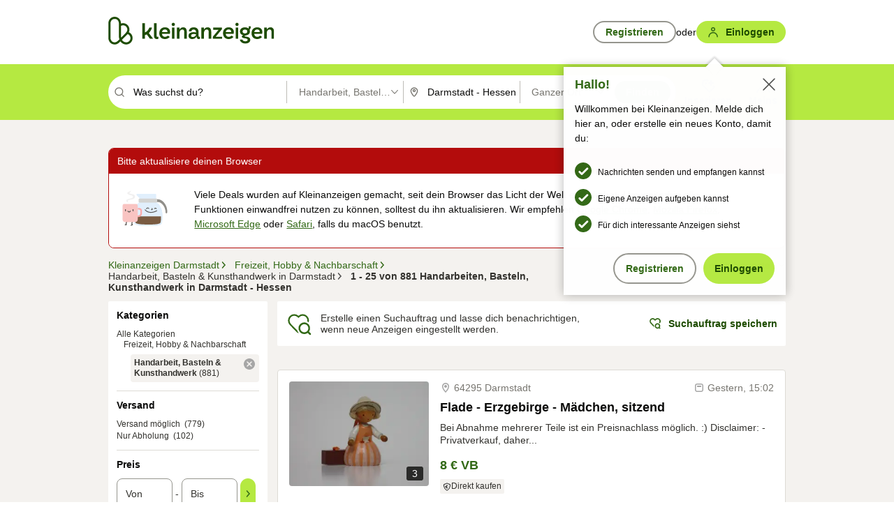

--- FILE ---
content_type: application/javascript
request_url: https://www.kleinanzeigen.de/tDjVdasfvCcpgqc_YNNfqbcCWIA/Ei3pcfbzfVzNQ0aEup/OFIrR2o/Igo/9IDx6LCkB
body_size: 166047
content:
(function(){if(typeof Array.prototype.entries!=='function'){Object.defineProperty(Array.prototype,'entries',{value:function(){var index=0;const array=this;return {next:function(){if(index<array.length){return {value:[index,array[index++]],done:false};}else{return {done:true};}},[Symbol.iterator]:function(){return this;}};},writable:true,configurable:true});}}());(function(){f2();HEx();Okx();var CW=function(){return LJ.apply(this,[Rr,arguments]);};var WY=function MR(RH,JY){'use strict';var HR=MR;switch(RH){case hs:{var tG=JY[KS];var GM=JY[s7];Hc.push(Vc);if(fk(GM,null)||fM(GM,tG[Dk()[WM(TJ)](HX,cG,cV,MF)]))GM=tG[Dk()[WM(TJ)].call(null,HX,EF,tW,MF)];for(var UX=TJ,Ww=new (Dr[lM(typeof AF()[lF(sW)],'undefined')?AF()[lF(Xb)].call(null,qk,DF(TJ),Kb):AF()[lF(Qk)].call(null,PR,Sb,Fm)])(GM);vw(UX,GM);UX++)Ww[UX]=tG[UX];var xm;return Hc.pop(),xm=Ww,xm;}break;case jp:{var rM=JY[KS];Hc.push(rX);if(lM([IF()[cR(Oc)].call(null,Lc,nF,sW,RY),Dk()[WM(Ck)](BY,pV,MH,qm),hG()[QM(SF)](DF(DF(ZX)),Nm,F3,wk)][Ub()[cm(fF)](xV,zH)](rM[Ub()[cm(PJ)](Wm,PF)][Dk()[WM(nM)].call(null,NY,GW,tJ,hJ)]),SX(ZX))){Hc.pop();return;}Dr[hG()[QM(wY)].apply(null,[Rm,mX,wM,Xc])](function(){Hc.push(rm);var dk=DF({});try{var JJ=Hc.length;var tV=DF({});if(DF(dk)&&rM[Ub()[cm(PJ)](Wm,QH)]&&(rM[lM(typeof Ub()[cm(N3)],V5('',[][[]]))?Ub()[cm(MH)](jR,nb):Ub()[cm(PJ)].apply(null,[Wm,QH])][wE()[RR(S3)].apply(null,[rW,dJ])](AF()[lF(xV)](jk,rk,sG))||rM[lM(typeof Ub()[cm(S3)],'undefined')?Ub()[cm(MH)](G3,L5):Ub()[cm(PJ)].call(null,Wm,QH)][wE()[RR(S3)](rW,dJ)](Ub()[cm(dF)].apply(null,[fF,YJ])))){dk=DF(KS);}}catch(E5){Hc.splice(Y3(JJ,ZX),Infinity,rm);rM[Ub()[cm(PJ)](Wm,QH)][Dk()[WM(nG)].apply(null,[Gk,DF(DF(ZX)),Rk,s3])](new (Dr[hG()[QM(ME)](DF(ZX),rG,XX,kb)])(VV(typeof dM()[mI(Ch)],V5(lM(typeof Ub()[cm(CT)],V5('',[][[]]))?Ub()[cm(MH)].call(null,w9,QI):Ub()[cm(RY)](Bj,VK),[][[]]))?dM()[mI(VN)](Jh,Qk,l6,jk):dM()[mI(CT)].call(null,El,K6,Od,QZ),UA(tP,[AF()[lF(vj)].apply(null,[DA,jn,pR]),DF(KS),VV(typeof Ub()[cm(HI)],'undefined')?Ub()[cm(HI)](kZ,A3):Ub()[cm(MH)](KH,Vh),DF([]),wE()[RR(t9)](Td,z5),DF(DF(s7))])));}if(DF(dk)&&lM(rM[AF()[lF(KI)].apply(null,[vv,Wm,LV])],VV(typeof wE()[RR(zN)],V5('',[][[]]))?wE()[RR(sj)].call(null,Xz,fh):wE()[RR(NK)](Dz,VK))){dk=DF(KS);}if(dk){rM[Ub()[cm(PJ)].apply(null,[Wm,QH])][Dk()[WM(nG)].call(null,Gk,FB,g6,s3)](new (Dr[hG()[QM(ME)](Mj,rG,DF({}),kb)])(Ub()[cm(sK)](g6,bN),UA(tP,[AF()[lF(vj)](DA,jT,pR),DF(DF({})),Ub()[cm(HI)].apply(null,[kZ,A3]),DF([]),wE()[RR(t9)](Td,z5),DF(DF([]))])));}Hc.pop();},TJ);Hc.pop();}break;case EQ:{Hc.push(Pz);var Wj=function(Vn){return MR.apply(this,[Z0,arguments]);};var j6=[VV(typeof Dk()[WM(pV)],'undefined')?Dk()[WM(lh)](Jd,DF(DF(TJ)),dB,Hd):Dk()[WM(vv)](D9,Rv,sW,mN),AF()[lF(jk)].call(null,gK,Hn,nZ)];var Wl=j6[AF()[lF(Hl)].apply(null,[QZ,sW,OH])](function(sB){Hc.push(gh);var En=Wj(sB);if(DF(DF(En))&&DF(DF(En[Ub()[cm(tJ)].call(null,F3,wX)]))&&DF(DF(En[VV(typeof Ub()[cm(mX)],V5('',[][[]]))?Ub()[cm(tJ)](F3,wX):Ub()[cm(MH)](KK,c6)][AF()[lF(VN)](vj,Bj,lg)]))){En=En[Ub()[cm(tJ)](F3,wX)][VV(typeof AF()[lF(jk)],V5('',[][[]]))?AF()[lF(VN)].apply(null,[vj,Ih,lg]):AF()[lF(Xb)](QK,Cn,Dj)]();var U9=V5(lM(En[Ub()[cm(fF)].call(null,xV,WI)](Ub()[cm(tK)].call(null,cV,H9)),SX(ZX)),FA(Dr[R9()[Cv(D6)](TH,zz,Qk,cA)](fM(En[Ub()[cm(fF)].apply(null,[xV,WI])](wE()[RR(wM)].apply(null,[MZ,cl])),SX(ZX))),ZX));var GK;return Hc.pop(),GK=U9,GK;}else{var gB;return gB=Dk()[WM(bT)].call(null,sE,DT,CT,XX),Hc.pop(),gB;}Hc.pop();});var II;return II=Wl[Ub()[cm(D6)](A9,S6)](Ub()[cm(RY)].apply(null,[Bj,O6])),Hc.pop(),II;}break;case N:{Hc.push(Cn);Dr[lM(typeof Ub()[cm(lh)],'undefined')?Ub()[cm(MH)](hh,Ck):Ub()[cm(rN)](PJ,sd)][Dk()[WM(LI)].call(null,JD,tJ,S3,Rl)](AF()[lF(tK)](SF,L5,Ol),function(rM){return MR.apply(this,[jp,arguments]);});Hc.pop();}break;case wQ:{var bn=JY[KS];return bn;}break;case Qr:{Hc.push(zz);throw new (Dr[hG()[QM(Rj)](Az,Rv,D6,Tz)])(R9()[Cv(GW)](gZ,mA,Rl,FI));}break;case Ar:{var mn=JY[KS];var JB=JY[s7];Hc.push(wv);var r6=fk(null,mn)?null:Dh(Dk()[WM(tJ)].call(null,qR,Og,tK,YK),typeof Dr[Dk()[WM(Ch)](GV,rK,Xz,ME)])&&mn[Dr[Dk()[WM(Ch)].apply(null,[GV,jj,DF(DF({})),ME])][VV(typeof AF()[lF(VN)],V5([],[][[]]))?AF()[lF(nh)](zN,DT,VM):AF()[lF(Xb)](jz,L5,g9)]]||mn[dM()[mI(Ch)](X6,MH,vh,QZ)];if(Dh(null,r6)){var Yd,BB,b9,mj,pz=[],wg=DF(CZ[ZX]),Kn=DF(ZX);try{var kN=Hc.length;var Gg=DF([]);if(b9=(r6=r6.call(mn))[Ub()[cm(NT)].apply(null,[tA,Mc])],lM(TJ,JB)){if(VV(Dr[Dk()[WM(Cn)](zJ,rK,Rj,gZ)](r6),r6)){Gg=DF(KS);return;}wg=DF(ZX);}else for(;DF(wg=(Yd=b9.call(r6))[R9()[Cv(Cn)](F3,Q6,tl,Sb)])&&(pz[Dk()[WM(vz)].call(null,vm,QZ,Bj,Mj)](Yd[Dk()[WM(zN)](Nr,vz,DF(ZX),zI)]),VV(pz[VV(typeof Dk()[WM(YD)],V5([],[][[]]))?Dk()[WM(TJ)].call(null,nR,ZX,DF(ZX),MF):Dk()[WM(vv)].apply(null,[Z6,mX,Ih,S3])],JB));wg=DF(TJ));}catch(xK){Kn=DF(TJ),BB=xK;}finally{Hc.splice(Y3(kN,ZX),Infinity,wv);try{var Sl=Hc.length;var Qd=DF([]);if(DF(wg)&&Dh(null,r6[wE()[RR(wM)](MZ,X6)])&&(mj=r6[wE()[RR(wM)](MZ,X6)](),VV(Dr[Dk()[WM(Cn)].apply(null,[zJ,DF(ZX),RN,gZ])](mj),mj))){Qd=DF(DF(s7));return;}}finally{Hc.splice(Y3(Sl,ZX),Infinity,wv);if(Qd){Hc.pop();}if(Kn)throw BB;}if(Gg){Hc.pop();}}var Nz;return Hc.pop(),Nz=pz,Nz;}Hc.pop();}break;case dp:{Hc.push(jN);var lN=CZ[tW];var xj=Ub()[cm(RY)].apply(null,[Bj,lA]);for(var Hh=TJ;vw(Hh,lN);Hh++){xj+=Dk()[WM(Az)].apply(null,[ZT,tW,RN,cG]);lN++;}Hc.pop();}break;case Fs:{var KN=JY[KS];Hc.push(hj);var qB=KN[AF()[lF(Hl)].apply(null,[QZ,wM,Kg])](function(gT){return MR.apply(this,[bU,arguments]);});var RD;return RD=qB[Ub()[cm(D6)](A9,Wn)](AF()[lF(g6)].call(null,Rk,DT,qg)),Hc.pop(),RD;}break;case Eq:{var vB=JY[KS];Hc.push(Jh);if(Dr[AF()[lF(Qk)](PR,DF(DF(ZX)),hX)][Dk()[WM(dA)](mF,DF(TJ),DF(DF([])),SF)](vB)){var mg;return Hc.pop(),mg=vB,mg;}Hc.pop();}break;case bU:{var gT=JY[KS];Hc.push(Hn);var Nd;return Nd=Dr[Dk()[WM(Cn)].call(null,Bv,DF(ZX),Hd,gZ)][lM(typeof wE()[RR(Hn)],V5('',[][[]]))?wE()[RR(NK)](Kd,Ov):wE()[RR(C9)](LZ,lK)](gT)[AF()[lF(Hl)].apply(null,[QZ,rG,n6])](function(pK){return gT[pK];})[CZ[ZX]],Hc.pop(),Nd;}break;case Q8:{Hc.push(AZ);try{var XK=Hc.length;var cn=DF([]);var qD=V5(V5(V5(V5(V5(V5(V5(V5(V5(V5(V5(V5(V5(V5(V5(V5(V5(V5(V5(V5(V5(V5(V5(V5(Dr[lM(typeof R9()[Cv(DT)],V5([],[][[]]))?R9()[Cv(QZ)](dI,hN,MB,hv):R9()[Cv(D6)](tl,qh,Qk,cA)](Dr[VV(typeof AF()[lF(KZ)],V5([],[][[]]))?AF()[lF(rG)].apply(null,[tl,Xb,j0]):AF()[lF(Xb)](Xh,DF([]),DH)][Ub()[cm(LZ)](TJ,zV)]),FA(Dr[R9()[Cv(D6)](C9,qh,Qk,cA)](Dr[lM(typeof AF()[lF(jk)],V5('',[][[]]))?AF()[lF(Xb)].apply(null,[Dz,tl,zj]):AF()[lF(rG)](tl,Ih,j0)][Ub()[cm(MZ)].apply(null,[jj,Ez])]),ZX)),FA(Dr[R9()[Cv(D6)].call(null,bT,qh,Qk,cA)](Dr[AF()[lF(rG)](tl,rk,j0)][Ub()[cm(xT)].apply(null,[MH,pJ])]),CZ[MF])),FA(Dr[R9()[Cv(D6)].apply(null,[VN,qh,Qk,cA])](Dr[AF()[lF(rG)](tl,MH,j0)][Ub()[cm(Og)](MF,gW)]),CZ[tl])),FA(Dr[R9()[Cv(D6)].call(null,Vc,qh,Qk,cA)](Dr[Ub()[cm(Qk)](GW,qb)][AF()[lF(sd)](Mh,wM,mB)]),tl)),FA(Dr[VV(typeof R9()[Cv(DA)],'undefined')?R9()[Cv(D6)](nh,qh,Qk,cA):R9()[Cv(QZ)](Ch,MA,ZZ,DZ)](Dr[lM(typeof AF()[lF(CT)],'undefined')?AF()[lF(Xb)].call(null,BH,Bj,kj):AF()[lF(rG)](tl,DF(DF({})),j0)][hG()[QM(WD)](t6,Sb,DF(ZX),PT)]),RY)),FA(Dr[VV(typeof R9()[Cv(YK)],'undefined')?R9()[Cv(D6)](jn,qh,Qk,cA):R9()[Cv(QZ)].call(null,jj,Ad,BT,dn)](Dr[AF()[lF(rG)](tl,VN,j0)][dM()[mI(jT)](Jh,zN,hn,RN)]),CZ[Az])),FA(Dr[R9()[Cv(D6)](lh,qh,Qk,cA)](Dr[AF()[lF(rG)].apply(null,[tl,DF(DF(ZX)),j0])][hG()[QM(Sb)].apply(null,[DF(DF(ZX)),Oj,tA,cX])]),Qk)),FA(Dr[VV(typeof R9()[Cv(Cn)],'undefined')?R9()[Cv(D6)](Hl,qh,Qk,cA):R9()[Cv(QZ)](Rk,RA,Rh,SA)](Dr[AF()[lF(rG)].apply(null,[tl,Oc,j0])][wE()[RR(Bj)].apply(null,[dB,SR])]),rN)),FA(Dr[R9()[Cv(D6)].apply(null,[Td,qh,Qk,cA])](Dr[AF()[lF(rG)].apply(null,[tl,mX,j0])][VV(typeof wE()[RR(GI)],V5([],[][[]]))?wE()[RR(Yz)](NK,sH):wE()[RR(NK)](HN,Ad)]),vv)),FA(Dr[VV(typeof R9()[Cv(TJ)],'undefined')?R9()[Cv(D6)](YD,qh,Qk,cA):R9()[Cv(QZ)](DT,jI,Nl,Bd)](Dr[VV(typeof AF()[lF(Rk)],V5([],[][[]]))?AF()[lF(rG)](tl,Nm,j0):AF()[lF(Xb)](x6,bT,sK)][wE()[RR(BK)].apply(null,[fN,cN])]),Ef[Dk()[WM(S3)](Eb,DF(DF([])),dI,RN)]())),FA(Dr[R9()[Cv(D6)](K9,qh,Qk,cA)](Dr[AF()[lF(rG)](tl,nh,j0)][VV(typeof AF()[lF(sT)],V5([],[][[]]))?AF()[lF(LB)](rW,DF(DF(TJ)),E3):AF()[lF(Xb)](Kz,DF({}),lj)]),QZ)),FA(Dr[R9()[Cv(D6)].apply(null,[NK,qh,Qk,cA])](Dr[lM(typeof AF()[lF(c6)],'undefined')?AF()[lF(Xb)].apply(null,[Nh,bT,Tj]):AF()[lF(rG)].call(null,tl,TH,j0)][Ub()[cm(PR)].call(null,rk,QG)]),Cn)),FA(Dr[R9()[Cv(D6)](jT,qh,Qk,cA)](Dr[AF()[lF(rG)](tl,DF(DF([])),j0)][Dk()[WM(lK)].call(null,UG,fF,DF(ZX),BZ)]),Xb)),FA(Dr[R9()[Cv(D6)](XX,qh,Qk,cA)](Dr[AF()[lF(rG)].apply(null,[tl,nN,j0])][wE()[RR(rW)](dn,sF)]),CZ[rZ])),FA(Dr[R9()[Cv(D6)](ZX,qh,Qk,cA)](Dr[AF()[lF(rG)](tl,rz,j0)][IF()[cR(cV)].apply(null,[sT,Hz,bA,L5])]),CZ[VN])),FA(Dr[lM(typeof R9()[Cv(RY)],V5([],[][[]]))?R9()[Cv(QZ)].apply(null,[gZ,mz,Vg,Xz]):R9()[Cv(D6)].call(null,dI,qh,Qk,cA)](Dr[AF()[lF(rG)].call(null,tl,F3,j0)][lM(typeof Ub()[cm(dI)],'undefined')?Ub()[cm(MH)](rT,xd):Ub()[cm(WZ)](dF,hb)]),cD)),FA(Dr[R9()[Cv(D6)].call(null,XX,qh,Qk,cA)](Dr[AF()[lF(rG)].apply(null,[tl,GW,j0])][IF()[cR(Td)](TH,Hz,GI,tJ)]),zN)),FA(Dr[R9()[Cv(D6)].apply(null,[DA,qh,Qk,cA])](Dr[AF()[lF(rG)].call(null,tl,DF(DF([])),j0)][AF()[lF(OZ)].call(null,GW,NK,IJ)]),Rj)),FA(Dr[VV(typeof R9()[Cv(Az)],'undefined')?R9()[Cv(D6)].apply(null,[rk,qh,Qk,cA]):R9()[Cv(QZ)](nN,vH,nd,nT)](Dr[VV(typeof AF()[lF(Oj)],V5([],[][[]]))?AF()[lF(rG)](tl,vv,j0):AF()[lF(Xb)].apply(null,[cA,DF(ZX),GD])][Dk()[WM(dB)](PF,zv,rZ,NK)]),CZ[Gj])),FA(Dr[R9()[Cv(D6)](Hd,qh,Qk,cA)](Dr[AF()[lF(rG)].apply(null,[tl,Ch,j0])][AF()[lF(VZ)].call(null,bd,DF(DF({})),Wd)]),N3)),FA(Dr[R9()[Cv(D6)](rG,qh,Qk,cA)](Dr[AF()[lF(rG)](tl,MF,j0)][Dk()[WM(cA)].apply(null,[zh,DF(DF(ZX)),Td,hA])]),CZ[YK])),FA(Dr[VV(typeof R9()[Cv(An)],V5(Ub()[cm(RY)](Bj,dl),[][[]]))?R9()[Cv(D6)].call(null,NK,qh,Qk,cA):R9()[Cv(QZ)].call(null,Rm,ZI,m6,TT)](Dr[VV(typeof AF()[lF(Nh)],V5([],[][[]]))?AF()[lF(rG)](tl,dB,j0):AF()[lF(Xb)](JK,dB,PJ)][lM(typeof dM()[mI(Vc)],V5([],[][[]]))?dM()[mI(CT)].apply(null,[Jl,Xl,Kv,jk]):dM()[mI(Ih)](BY,pV,ql,rN)]),pV)),FA(Dr[R9()[Cv(D6)].apply(null,[TH,qh,Qk,cA])](Dr[VV(typeof Ub()[cm(Uz)],V5([],[][[]]))?Ub()[cm(pV)](Rl,gH):Ub()[cm(MH)](kI,nj)][AF()[lF(tl)].apply(null,[In,sT,Uj])]),L5)),FA(Dr[VV(typeof R9()[Cv(DT)],V5([],[][[]]))?R9()[Cv(D6)](N3,qh,Qk,cA):R9()[Cv(QZ)](tJ,Ch,Mg,jv)](Dr[Ub()[cm(Qk)].call(null,GW,qb)][lM(typeof AF()[lF(rZ)],'undefined')?AF()[lF(Xb)].call(null,BK,GW,lA):AF()[lF(M6)].apply(null,[Zj,zv,O9])]),Oc));var I6;return Hc.pop(),I6=qD,I6;}catch(Jz){Hc.splice(Y3(XK,ZX),Infinity,AZ);var xz;return Hc.pop(),xz=TJ,xz;}Hc.pop();}break;case Z0:{var Vn=JY[KS];var HK;Hc.push(nn);return HK=Dr[VV(typeof Dk()[WM(Qk)],V5('',[][[]]))?Dk()[WM(Cn)](j5,MH,DF(DF(TJ)),gZ):Dk()[WM(vv)].apply(null,[d9,Bj,jj,Dn])][Ub()[cm(Hn)](nh,pw)](Dr[AF()[lF(rG)].apply(null,[tl,fN,Jb])][R9()[Cv(Ch)](F3,Xj,vv,CN)],Vn),Hc.pop(),HK;}break;case Hx:{var hK={};Hc.push(MI);var QN={};try{var KA=Hc.length;var vI=DF({});var Pn=new (Dr[Ub()[cm(SF)](TH,AY)])(TJ,TJ)[lM(typeof R9()[Cv(Oc)],'undefined')?R9()[Cv(QZ)](vz,ON,Kd,Zn):R9()[Cv(C9)](Lc,bv,MH,CB)](hG()[QM(fF)].apply(null,[AN,BK,nh,Rb]));var qd=Pn[VV(typeof hG()[QM(KI)],V5([],[][[]]))?hG()[QM(bT)].apply(null,[S3,vj,Cn,qv]):hG()[QM(CT)].apply(null,[DF(TJ),rA,DF(ZX),pg])](Dk()[WM(Mj)](jh,zv,Vc,nM));var fj=Pn[Dk()[WM(Og)](dT,dI,rN,OZ)](qd[lM(typeof Dk()[WM(NK)],V5([],[][[]]))?Dk()[WM(vv)](EF,rk,Hd,Ul):Dk()[WM(A9)].apply(null,[Nl,Hn,Qk,kD])]);var jA=Pn[VV(typeof Dk()[WM(VN)],V5([],[][[]]))?Dk()[WM(Og)](dT,ZX,Nh,OZ):Dk()[WM(vv)].apply(null,[Yv,MF,DF([]),tW])](qd[hG()[QM(t6)].apply(null,[S3,WD,EF,Pw])]);hK=UA(tP,[wE()[RR(dA)](AA,BX),fj,AF()[lF(kz)].call(null,PJ,DF(TJ),KW),jA]);var Ag=new (Dr[Ub()[cm(SF)](TH,AY)])(TJ,TJ)[R9()[Cv(C9)](bT,bv,MH,CB)](hG()[QM(kz)](Az,FB,sT,J3));var tB=Ag[VV(typeof hG()[QM(nM)],'undefined')?hG()[QM(bT)](XX,vj,tJ,qv):hG()[QM(CT)](cG,Fd,AN,Vh)](Dk()[WM(Mj)](jh,S3,dI,nM));var Kj=Ag[Dk()[WM(Og)].apply(null,[dT,DF(ZX),DF(DF(ZX)),OZ])](tB[Dk()[WM(A9)].apply(null,[Nl,rK,VN,kD])]);var zZ=Ag[Dk()[WM(Og)](dT,QZ,DT,OZ)](tB[VV(typeof hG()[QM(MH)],V5('',[][[]]))?hG()[QM(t6)].call(null,bT,WD,DF(DF(TJ)),Pw):hG()[QM(CT)](YD,Rd,ZX,Lg)]);QN=UA(tP,[VV(typeof AF()[lF(sT)],'undefined')?AF()[lF(KH)].call(null,fZ,XX,B5):AF()[lF(Xb)](F6,DF(DF(ZX)),jv),Kj,Ub()[cm(ME)](Ch,Hw),zZ]);}finally{Hc.splice(Y3(KA,ZX),Infinity,MI);var SN;return SN=UA(tP,[IF()[cR(F3)].apply(null,[NK,bv,jZ,vv]),hK[wE()[RR(dA)](AA,BX)]||null,lM(typeof R9()[Cv(TH)],V5(Ub()[cm(RY)](Bj,nK),[][[]]))?R9()[Cv(QZ)](zN,d6,zB,Q6):R9()[Cv(Bj)].apply(null,[jk,bv,QZ,Fg]),hK[VV(typeof AF()[lF(vj)],'undefined')?AF()[lF(kz)](PJ,zv,KW):AF()[lF(Xb)].call(null,MA,g6,sh)]||null,dM()[mI(DT)](bv,MH,Iz,Vj),QN[AF()[lF(KH)](fZ,fF,B5)]||null,R9()[Cv(sW)].call(null,zN,bv,Cn,LA),QN[Ub()[cm(ME)].call(null,Ch,Hw)]||null]),Hc.pop(),SN;}Hc.pop();}break;case BQ:{Hc.push(jh);Dr[hG()[QM(wY)](VN,mX,AN,QG)](function(){return MR.apply(this,[dp,arguments]);},pD);Hc.pop();}break;case Hf:{var vN=JY[KS];Hc.push(tn);var mZ=VV(typeof Ub()[cm(Rh)],V5([],[][[]]))?Ub()[cm(RY)](Bj,Qj):Ub()[cm(MH)](v9,cN);var Tg=hG()[QM(P9)].call(null,DF({}),dB,Rv,Ln);var Jv=TJ;var QB=vN[Dk()[WM(c6)].call(null,wc,DF(ZX),XX,rW)]();while(vw(Jv,QB[Dk()[WM(TJ)](LW,CT,lh,MF)])){if(Jg(Tg[VV(typeof Ub()[cm(A9)],V5([],[][[]]))?Ub()[cm(fF)].apply(null,[xV,Ug]):Ub()[cm(MH)].apply(null,[J6,Cz])](QB[hG()[QM(rN)](S3,bT,DF([]),WF)](Jv)),TJ)||Jg(Tg[Ub()[cm(fF)](xV,Ug)](QB[hG()[QM(rN)](Bj,bT,mX,WF)](V5(Jv,ZX))),TJ)){mZ+=ZX;}else{mZ+=TJ;}Jv=V5(Jv,CT);}var BI;return Hc.pop(),BI=mZ,BI;}break;case n4:{var zd=JY[KS];var YB=JY[s7];Hc.push(jZ);var Fz=fk(null,zd)?null:Dh(Dk()[WM(tJ)].apply(null,[VK,vv,Az,YK]),typeof Dr[Dk()[WM(Ch)](gv,DF(DF([])),S3,ME)])&&zd[Dr[Dk()[WM(Ch)](gv,Rm,QZ,ME)][AF()[lF(nh)].apply(null,[zN,g6,jg])]]||zd[dM()[mI(Ch)](Rh,MH,vh,t6)];if(Dh(null,Fz)){var f9,FT,qA,SD,wZ=[],Gv=DF(Ef[R9()[Cv(tJ)](Wm,bd,vz,Iz)]()),N6=DF(CZ[CT]);try{var XI=Hc.length;var Gn=DF({});if(qA=(Fz=Fz.call(zd))[Ub()[cm(NT)](tA,V9)],lM(TJ,YB)){if(VV(Dr[VV(typeof Dk()[WM(In)],V5([],[][[]]))?Dk()[WM(Cn)](WA,DF([]),XX,gZ):Dk()[WM(vv)].call(null,SZ,tK,X9,Ug)](Fz),Fz)){Gn=DF(DF(s7));return;}Gv=DF(CZ[CT]);}else for(;DF(Gv=(f9=qA.call(Fz))[R9()[Cv(Cn)].call(null,zN,Oh,tl,Sb)])&&(wZ[Dk()[WM(vz)].call(null,TW,Vj,YK,Mj)](f9[Dk()[WM(zN)].apply(null,[tN,FB,YK,zI])]),VV(wZ[Dk()[WM(TJ)](dg,DF(DF(TJ)),jk,MF)],YB));Gv=DF(CZ[ZX]));}catch(Zz){N6=DF(TJ),FT=Zz;}finally{Hc.splice(Y3(XI,ZX),Infinity,jZ);try{var fB=Hc.length;var Fj=DF({});if(DF(Gv)&&Dh(null,Fz[lM(typeof wE()[RR(TH)],V5('',[][[]]))?wE()[RR(NK)].apply(null,[kD,bg]):wE()[RR(wM)](MZ,Rh)])&&(SD=Fz[wE()[RR(wM)](MZ,Rh)](),VV(Dr[Dk()[WM(Cn)](WA,Ch,DA,gZ)](SD),SD))){Fj=DF(KS);return;}}finally{Hc.splice(Y3(fB,ZX),Infinity,jZ);if(Fj){Hc.pop();}if(N6)throw FT;}if(Gn){Hc.pop();}}var Zd;return Hc.pop(),Zd=wZ,Zd;}Hc.pop();}break;case mC:{Hc.push(zg);var ED;var n9;var DB;for(ED=TJ;vw(ED,JY[Dk()[WM(TJ)](BE,vv,rN,MF)]);ED+=ZX){DB=JY[ED];}n9=DB[Ub()[cm(rA)](Lh,fg)]();if(Dr[Ub()[cm(QZ)](lh,xN)].bmak[wE()[RR(LZ)](F3,CA)][n9]){Dr[Ub()[cm(QZ)](lh,xN)].bmak[wE()[RR(LZ)](F3,CA)][n9].apply(Dr[Ub()[cm(QZ)](lh,xN)].bmak[wE()[RR(LZ)].apply(null,[F3,CA])],DB);}Hc.pop();}break;case lU:{Hc.push(pn);if(DF(LN(Dk()[WM(ME)].apply(null,[RK,TJ,DF(TJ),c6]),Dr[AF()[lF(rG)].call(null,tl,vz,kX)]))){var Dd;return Hc.pop(),Dd=null,Dd;}var TB=Dr[AF()[lF(rG)].apply(null,[tl,DF([]),kX])][Dk()[WM(ME)].apply(null,[RK,rZ,MF,c6])];var hd=TB[lM(typeof Ub()[cm(wY)],'undefined')?Ub()[cm(MH)].call(null,YT,TN):Ub()[cm(sj)](Md,jB)];var zK=TB[AF()[lF(Hd)](Rn,jZ,Cd)];var p9=TB[wE()[RR(Rj)].apply(null,[nh,nz])];var G9;return G9=[hd,lM(zK,TJ)?TJ:fM(zK,TJ)?SX(CZ[CT]):SX(CT),p9||AF()[lF(wY)](kD,fF,n8)],Hc.pop(),G9;}break;case T2:{var kd=JY[KS];Hc.push(X6);if(Dr[VV(typeof AF()[lF(gZ)],'undefined')?AF()[lF(Qk)](PR,jn,MV):AF()[lF(Xb)](sD,Gj,lK)][Dk()[WM(dA)].apply(null,[DW,DF({}),Ch,SF])](kd)){var sN;return Hc.pop(),sN=kd,sN;}Hc.pop();}break;case Yp:{Hc.push(On);var Zv=Dr[Ub()[cm(QZ)].apply(null,[lh,Z5])][Dk()[WM(LI)].call(null,m5,Hd,bT,Rl)]?ZX:CZ[ZX];var U6=Dr[Ub()[cm(QZ)](lh,Z5)][hG()[QM(xT)].apply(null,[An,Mj,DF({}),Ik])]?ZX:CZ[ZX];var xn=Dr[VV(typeof Ub()[cm(jk)],V5('',[][[]]))?Ub()[cm(QZ)].call(null,lh,Z5):Ub()[cm(MH)](XT,sl)][Ub()[cm(VZ)].call(null,nN,vk)]?CZ[CT]:TJ;var w6=Dr[lM(typeof Ub()[cm(SF)],V5('',[][[]]))?Ub()[cm(MH)](LT,vj):Ub()[cm(QZ)].apply(null,[lh,Z5])][Dk()[WM(mN)].apply(null,[XY,D6,pV,kz])]?ZX:TJ;var XB=Dr[Ub()[cm(QZ)].apply(null,[lh,Z5])][R9()[Cv(tA)](v6,fW,pV,dI)]?ZX:TJ;var ET=Dr[Ub()[cm(QZ)](lh,Z5)][Ub()[cm(Lh)].call(null,LZ,gb)]?ZX:TJ;var Sd=Dr[Ub()[cm(QZ)](lh,Z5)][wE()[RR(bj)](s6,zM)]?ZX:TJ;var XN=Dr[Ub()[cm(QZ)](lh,Z5)][IF()[cR(g6)](QZ,GX,UT,RY)]?CZ[CT]:TJ;var CD=Dr[Ub()[cm(QZ)](lh,Z5)][Ub()[cm(v6)](c6,vY)]?ZX:TJ;var fv=Dr[hG()[QM(Hn)].call(null,bT,L9,sW,A5)][hG()[QM(ZX)](wM,Nh,rZ,mH)].bind?CZ[CT]:CZ[ZX];var EI=Dr[Ub()[cm(QZ)].call(null,lh,Z5)][Ub()[cm(M6)].call(null,Oc,wF)]?CZ[CT]:CZ[ZX];var H6=Dr[Ub()[cm(QZ)](lh,Z5)][R9()[Cv(lh)](NK,dc,Cn,XZ)]?ZX:TJ;var qn;var ld;try{var kl=Hc.length;var sv=DF(DF(KS));qn=Dr[VV(typeof Ub()[cm(Rv)],'undefined')?Ub()[cm(QZ)](lh,Z5):Ub()[cm(MH)](V6,x9)][AF()[lF(rA)](Lc,jn,Qw)]?ZX:TJ;}catch(fz){Hc.splice(Y3(kl,ZX),Infinity,On);qn=CZ[ZX];}try{var lZ=Hc.length;var QA=DF(s7);ld=Dr[Ub()[cm(QZ)](lh,Z5)][Ub()[cm(P9)](Nm,vc)]?ZX:TJ;}catch(Uv){Hc.splice(Y3(lZ,ZX),Infinity,On);ld=Ef[R9()[Cv(tJ)].apply(null,[cG,PW,vz,Iz])]();}var R6;return Hc.pop(),R6=V5(V5(V5(V5(V5(V5(V5(V5(V5(V5(V5(V5(V5(Zv,FA(U6,CZ[CT])),FA(xn,CZ[MF])),FA(w6,vz)),FA(XB,tl)),FA(ET,RY)),FA(Sd,NK)),FA(XN,Qk)),FA(qn,CZ[vz])),FA(ld,vv)),FA(CD,MH)),FA(fv,QZ)),FA(EI,Cn)),FA(H6,Xb)),R6;}break;case T1:{var gj=JY[KS];var A6=JY[s7];Hc.push(AZ);if(fk(A6,null)||fM(A6,gj[Dk()[WM(TJ)].call(null,mH,DF(DF(ZX)),GW,MF)]))A6=gj[Dk()[WM(TJ)].apply(null,[mH,DF({}),YK,MF])];for(var Yn=TJ,cK=new (Dr[AF()[lF(Qk)].apply(null,[PR,DF(TJ),tF])])(A6);vw(Yn,A6);Yn++)cK[Yn]=gj[Yn];var G6;return Hc.pop(),G6=cK,G6;}break;case Os:{Hc.push(cG);throw new (Dr[hG()[QM(Rj)](DF(DF([])),Rv,DF(DF([])),bD)])(R9()[Cv(GW)](dI,Yj,Rl,FI));}break;}};var V5=function(dd,B9){return dd+B9;};var fM=function(wh,Aj){return wh>Aj;};var WN=function(WT){if(WT===undefined||WT==null){return 0;}var jd=WT["toLowerCase"]()["replace"](/[^a-z]+/gi,'');return jd["length"];};var AK=function(L6){return Dr["unescape"](Dr["encodeURIComponent"](L6));};var vw=function(Gd,rh){return Gd<rh;};var Dr;var s9=function(){return Dr["window"]["navigator"]["userAgent"]["replace"](/\\|"/g,'');};var gA=function(JN,cZ){return JN<=cZ;};var SB=function(){return ["\"l\nY;VI!B]0Y","\x07\"P","W","6QX4","U/#OW","Du/0`N:","Q\x07rJ M","%P=J","#RW","\rD<TU4]R\x07&","(0\x40LA~H","F\rl","D<TN#,GH\t%","AX%(QN8\bR",":","O7L\tZ\r+PY","]=I^}","3\'FY","\x40","OD","!R","\'SI\t ","[\vV\x00","<\x40E1i\t^2%\x40S","31GL5X/VO","CEBs#s,xa5J<O3I\"","0P","_C",")*GYLP\vF7N\to%<\x40","N!UO%YY","\nuu","k57\\q0\x00Y","R","C\v","#QH+0HR;MH4%YL",">IO1Z_>\tO","VN S","`","GO\v","M\nA\v","H","\r\n^\" FU#!IT\vI","\"O]\nN6s\tZ20","L\f\t%","CY#JlH I\rO\"AR\x00","XbI","[PVY+hZ$!Fz\f\t\tPV","CW#[R64N\x40","WT<s","\f<\bIF","","0(UH#\n","%)UU:5N\x40","X/)DS5","Lu}+\n9\fr<r>\\,z\rBK\"I\x00&}Y<w4jfa}\"!bkCQ]M\ba<W5lf!c!\fNzj6K<xNf;1= \bW*n,z\'\x07~\t6D70T,jh\'zE^Q$*m24r\x3fj,z\'\x07~\t6D70T,jh\'zE^Q$*m24r\x3fjF2c\"u}\":&zD,r-Ju/z\ru}\"8(\bf2\'r/abq~kup[:6}7a*a4_\x07}`X+1!Qr#La<}xqPO\":\x00&}74\x004jj\b^uK2:&i\x40X \x40a\\texWI\x00&$\x07b<j<zrj\":5F\'/r>\\,z\'py1:6}7TZa:Y\x07AfP)>*m0(r/a%m,Mu}\":4T <r-HhEzu}eUm76j\\C:Cu6sj!\"}<v/j4Wmwn*\x3f^P\'<rHbe,yxu} /T7v/jda}\"1)E\nXa,zyd9:-~v/\\a<x!\\W-&P \nv\x3fo\ba<q8Ly\"I\x00&$)T<jK<z-Ly2\x3feUm7>d8~\x00a3Pc\t6:-f /v/\\a<xo\\-&R<v\x3fof,zpy1:\rf7<y*q:e</u}=\"m2I\x3fjBrdV9:-K,v/\x00K<z,/y29&}<e\rLa<yuv!9\"}D,r\brna(Xf>j\fR\\S&nO7\'lv6\t1LuZN\x07jKv,u}\b\f)\"m4(r/ao-Lu}$.b5E*\x00Re<z&3Sn\f1}7>PI\ba<m:&sP\t!\"}<v/jq<y. D^)\'<q)a&y*H8PW\"9b)\f/%y^}mz3uj\":2$R9<Y<~bm\":<=DY<q;jz)_\bD^&m7\x3fvfv<ze1:6}7}b(zv_[&}0(r/a\x00u~u} .\x0777;b/j\x3fIBu}5*&QBv\x3fo\ba<xrm\"::DD,r(HabZL}.&}0(r/a%z~6S~6:-f8\x3fv/d\'zny29&}<0~\n\x40bC,&YXS\"~ <r,|V-zu}V49m7<r|:v<z\'sf6:!f;,wVjq<z,/2:t \x07R*nY<zlF!:&xDX/jf(zAq*&QB\x3fjB:m5\x07n\f6\x00!i7<u4r8e\x3fV2pu}\":H3<r/eaO+jZ~-&~!)v/b(znr-%t4LP\\L*a0\\uz[\f\x00&}7IUVjW9mvk400[7<r/e\x00F;jbR\v:\"\"}7<\v\\a<x1\\-&R0v\x3fof,zq1:\rf7<y\x3fz*e</u}\r1&\"m2I\x3fjA\x07XdV9:-t8v/\x00K<z.`y2\x3feUm7>ib\x00a-Quv45\"}]3X/j<yN~\x00\x002:1y;/r>A\ba<q\x07\tvy\"P\f}7(X<jK<zu}\r=<\"m2\'r/e9A%Yxrm\"85J/NeqM\tzeP1=>d$a9S>B*m5 py\"\"}7+b/j>D)~\x00\f~\fH}.ErHeLjX~\'>\x00%i7<a r\nr\twi&)&l<e/jt*}p%zW\":c)J\x07v/Re<zu}\r1&\"m2ErzaHsex[:7wY\x3fC}a8o]-%R<Qy$B)~=uy\":7;b/i_\x07.n}\"-<{O\vPnY<~fr6:-t8v/NEzu~&J9{\'r/y(C%qp\tex*:\x00&~Y<VjW>a}\")>d$\x3fjC:s\tex*:\x00&3Lb/j>b9o3u\"\ti&z\'<p&i:Cu,c\tS\"}7b/j>b9~\x00\f}6!&}<P-O\x07a<q9\'vy\"\f\x00&}4)u;jj,jxu}\"-7Lz\'<rO,zjS)P*eOn>^\\fSN9k#r:\x00ya<zgZ[\x3fS}7<z\bq>q<z.`y2\x3f&}7;W8zaq73e}\"9\v\b <r-}cp\'zqvj%)4i<+e+}4t`y!+fS}7<r(J}W0\x07}Yj\":=F\x3f/r#na<lru} )+i7<ye*p\x3fzr\f&}<%fW\x40bOq(\'j5.:\fD7)Eja<y!&\f{R*&P/Mv\x3fi\x07a<q\vdK\"-&{#NaJBu}5*&R09/i\x07a<a |v<u7,r,}a>m\x00\f}%*%P8MPG\'zE\\uy7>`6}7j]nb(zrL\f1}7>b6{a,zu} .\x07*h <r-~m/zu}=H}4(r/a\'E0\\uz6:-i\'v/z(zamZ%QQObA9~\x07\f\":&{\f{4je\nmwj&61}7>e+f\x00a5Au}$.7}D,r-qca/z3sj\":=\r71Ija<S+RV9:-R8v/\x00K<z+,fy2\x3feUm7>bb\x00a-QuvP6\"}]3X/j9i~\x00\x002:2V3/r(zaiu} !`&D7+b/j\x3fCN~a}\"1\v)z\'<r\x40b,z\x07&sj!b5S;,u;jjn\x07\rL}\x07$Q8j6aBOi,lm:\x00~7<q;jj4nuj\":=FEr>\\<yuT\"\t-F,(_OG\x3fza}\"12fG(r/a%uLj_T1\x00i7<y-f:e<mwf1&}<4f=O\x07a<q.\nK\"T7;b/hbX.\nXo4Na}3<r\\jLj_T1=i7<y]fe<mwn&}<*})q\x07a<q\tfr6:-R8RD/REzu+99R8`9bY<~BK+1~=i7<y-f\x00e<mwk7/\v&},i9<D:\\8bm\"::.D <r-O(b(zwq\n<H}4(r/yy%i/ve}\'\"-F;,w\'ja\x3fb,u}2)\"m4(r/a\bn;jXuT#5\vD/}a4X\x07M_Q-R\"4r\x3fj<yun-\"\t5SD,r*rj\x07v\x00}}2:*m0(r/a*zuuv!9\"};b/j\x3fD,\bv}\":<r(zab7e~6:-j;b/i<D\rY-BXZ%{<\tj9X*aP\x07rS\"\t-\f 5~j\x00pEzu~5aQ\biVLa<}uv%4} <r)~arZqZE\">&n8(r/me,xzW\":<-h3,q;jf7\ts^$-$=$~\x3fm\x07a<q)CJ3:&}5)|\x00K<z.+y29&}<\'} \x40bC,&YXS\"~ <r-r>pEzu}6\v&},R)m+q%j8y[!:/7-D%b(z,Ce;1+=i\bW#La<q)u} ;6n7;b/j>KMmwY\t*)&j\'<rr%eLj_e>\x00% <r-r>pz3u}\"81}7>P9q\x07a<q\x07\tvr6:-f /v/Me<z(Zj\":\bi)a,z\n&YzQT:\n<zpQ+=\bX<r\x00Ce,uz-&!+f<jZ&pu}\"zH[7<p9Eya<z(\x07W\"-&!+eV6S<yu}43\v&}<N~<n,}","\x40M`","5]2E\x07H7S","UL-4O]",".k&O-I))]H\n\r4GQGNY7T\bI.dU\t8\nUE\v\v$AN%j","t0w\tF]\vY]","68N\\\b_ro])\'Q/\'&F\t;N","\nU","<\bF5]\x00N1TT.","\bR\x40J5E","}\r_\v{3Y.^37]S\r","\'E$AR$\x07\\]2Y8AD ","\'\\]8>Y7\t","_:RL","N","W\vG&A)R-!GH!","\x00=\vY\t`\vG7NN-\x00UH","R","\x3f","O\t%","1t\"HU4+Y]","Z=.X","\\\rN!S<N4+DSO","O7","SYV0\fU","\\]\bU\t,Y=W^2ddP|R","\"6UJ","\x3fS5R$ QR"," QZ\n47N\rV_+","YT_7y^, ","XG","\x3f^W>G\'GU","QR\t0S","T57Qq\f\r4#]","PU","N<C_%","C","c/l;tg","Y7PZ#!","UJ","$Y<T\vE&","[JV*J&A","\bP","_-PU","E","[ E\v","VB1E0^-+FE","T\vI>U","V","NF7TT$","_V\x00_E\\(0","","8","Y<R4W:R\"E","\'P|\b","J&TX(BY\r","Ur","]R\x07)X2\x3f","\x07*O","\r8U_\x07_+CZ.#Q","rZ,X]#OHT)rlM%\x07[R\r23R\fG7D]k,1S*qODPQ\x07_{","C\r","\bD\"F\rCOU47","PB\"BZ2 ","$E_/6","h\bPn$EO"," [Y","v>v,XqSQC!q~\'_4ITuT\"kFm","U%3","6QZ\"","_%(\x40]:","_\f>x\rG","O%O","\"De1","\x40b<DC\"","AB!ST.7","%","J1CW%6[Q4","DF\v1AW`7\x40]\x00qU\f\vS1E_% ","L","O3 ","F","R","\"Dk,!9(p-hc>","%T","U_\'y^\vE&","P","+ZW5\bK","\rZBh^","hJ","\bRR\nR!TO%\'\\]\r4","\r","l+D_Y","H%F]2\x3f]W","<$&^ZN \bU76UL5","$\"H&D=_3T","","\nu","VX","FY#\t"];};var QT=function(PZ){return +PZ;};var IK=function(){return rB.apply(this,[mf,arguments]);};var Y3=function(Ld,E9){return Ld-E9;};var UI=function(){return (Ef.sjs_se_global_subkey?Ef.sjs_se_global_subkey.push(KT):Ef.sjs_se_global_subkey=[KT])&&Ef.sjs_se_global_subkey;};var DS,Ks,s7,KU,x7,r8,TU,Kr,gs,Qp,KS;var HB=function(J9){return ~J9;};var Ud=function(Ig){if(Ig===undefined||Ig==null){return 0;}var TI=Ig["toLowerCase"]()["replace"](/[^0-9]+/gi,'');return TI["length"];};var Ej=function(Zl){return void Zl;};var qI=function(RI,vT){return RI instanceof vT;};var fk=function(HT,Xn){return HT==Xn;};var VT=function(){if(Dr["Date"]["now"]&&typeof Dr["Date"]["now"]()==='number'){return Dr["Math"]["round"](Dr["Date"]["now"]()/1000);}else{return Dr["Math"]["round"](+new (Dr["Date"])()/1000);}};var LN=function(ll,IZ){return ll in IZ;};var tT=function(dH){var Pj=dH%4;if(Pj===2)Pj=3;var lv=42+Pj;var Y9;if(lv===42){Y9=function Gl(Iv,wj){return Iv*wj;};}else if(lv===43){Y9=function mT(YI,TK){return YI+TK;};}else{Y9=function MT(xZ,pj){return xZ-pj;};}return Y9;};var Dv=function(){return rB.apply(this,[FS,arguments]);};var FA=function(JI,ZH){return JI<<ZH;};var xh=function IA(vl,Jn){'use strict';var Tl=IA;switch(vl){case I0:{var m9=Jn[KS];Hc.push(NB);var f6;return f6=UA(tP,[Ub()[cm(DT)](EF,kX),m9]),Hc.pop(),f6;}break;case Wq:{return this;}break;case DS:{return this;}break;case Ws:{var Tn;Hc.push(pV);return Tn=lM(typeof hG()[QM(Xb)],V5([],[][[]]))?hG()[QM(CT)](jT,q6,DF(DF(TJ)),SI):hG()[QM(rK)](Hl,Vc,DF(DF([])),EZ),Hc.pop(),Tn;}break;case s7:{var tg=Jn[KS];Hc.push(nA);var Pd=Dr[Dk()[WM(Cn)].call(null,xW,vz,Wm,gZ)](tg);var Hj=[];for(var dj in Pd)Hj[VV(typeof Dk()[WM(Hn)],'undefined')?Dk()[WM(vz)](xE,DF(TJ),TH,Mj):Dk()[WM(vv)](Rd,tA,DF(DF({})),b6)](dj);Hj[wE()[RR(nh)].call(null,TH,Zs)]();var Gh;return Gh=function OI(){Hc.push(wz);for(;Hj[Dk()[WM(TJ)].call(null,sb,MH,gZ,MF)];){var MD=Hj[VV(typeof AF()[lF(ZX)],V5('',[][[]]))?AF()[lF(nN)](YD,Xb,lb):AF()[lF(Xb)](Oz,ZX,Ug)]();if(LN(MD,Pd)){var Bz;return OI[Dk()[WM(zN)](cM,TJ,Cn,zI)]=MD,OI[R9()[Cv(Cn)](wM,xB,tl,Sb)]=DF(CZ[CT]),Hc.pop(),Bz=OI,Bz;}}OI[VV(typeof R9()[Cv(cD)],V5(lM(typeof Ub()[cm(QZ)],'undefined')?Ub()[cm(MH)].call(null,GZ,tD):Ub()[cm(RY)](Bj,E6),[][[]]))?R9()[Cv(Cn)].call(null,cG,xB,tl,Sb):R9()[Cv(QZ)](NT,fT,E6,Wm)]=DF(TJ);var pB;return Hc.pop(),pB=OI,pB;},Hc.pop(),Gh;}break;case nP:{Hc.push(UK);this[R9()[Cv(Cn)](tK,AH,tl,Sb)]=DF(TJ);var ST=this[AF()[lF(sW)](Od,tl,sH)][TJ][hG()[QM(Lc)](vz,Hd,DF(DF({})),hn)];if(lM(wE()[RR(Oc)](Vj,BT),ST[wE()[RR(Rj)](nh,Lv)]))throw ST[wE()[RR(L5)].apply(null,[lh,SZ])];var q9;return q9=this[R9()[Cv(cD)](pV,VD,tl,x6)],Hc.pop(),q9;}break;case Mx:{var Z9=Jn[KS];var Fv=Jn[s7];var Th;Hc.push(mD);var PB;var vd;var Ij;var zl=Dk()[WM(D6)].apply(null,[qz,Az,PJ,wY]);var rl=Z9[IF()[cR(vz)](rK,Qg,vj,RY)](zl);for(Ij=TJ;vw(Ij,rl[lM(typeof Dk()[WM(ZX)],V5('',[][[]]))?Dk()[WM(vv)].apply(null,[VK,D6,rN,dv]):Dk()[WM(TJ)](HJ,DF(DF(TJ)),Rm,MF)]);Ij++){Th=cj(zT(qj(Fv,rN),CZ[NK]),rl[Dk()[WM(TJ)].apply(null,[HJ,vz,Nh,MF])]);Fv*=CZ[Qk];Fv&=Ef[hG()[QM(D6)](Ih,Hl,rk,Tc)]();Fv+=CZ[rN];Fv&=Ef[wE()[RR(QZ)].call(null,Md,zc)]();PB=cj(zT(qj(Fv,CZ[vz]),CZ[NK]),rl[Dk()[WM(TJ)](HJ,jk,Cn,MF)]);Fv*=CZ[Qk];Fv&=Ef[hG()[QM(D6)](X9,Hl,DF(TJ),Tc)]();Fv+=Ef[R9()[Cv(TJ)](rK,BY,vv,VI)]();Fv&=CZ[vv];vd=rl[Th];rl[Th]=rl[PB];rl[PB]=vd;}var FD;return FD=rl[Ub()[cm(D6)].call(null,A9,GF)](zl),Hc.pop(),FD;}break;case Ar:{var dz=Jn[KS];Hc.push(fN);if(VV(typeof dz,lM(typeof dM()[mI(Qk)],V5([],[][[]]))?dM()[mI(CT)].call(null,Lj,rn,NN,Hd):dM()[mI(vz)].apply(null,[lK,NK,Zh,Hn]))){var UB;return UB=Ub()[cm(RY)](Bj,P9),Hc.pop(),UB;}var z6;return z6=dz[wE()[RR(TH)](RN,kK)](new (Dr[lM(typeof Dk()[WM(nh)],V5('',[][[]]))?Dk()[WM(vv)].apply(null,[cv,zN,Xz,Mn]):Dk()[WM(rG)].call(null,sz,Og,K9,Yj)])(hG()[QM(rG)](A9,Az,Oc,t9),Ub()[cm(tA)](kD,bh)),Ub()[cm(rK)](SK,OB))[wE()[RR(TH)].apply(null,[RN,kK])](new (Dr[Dk()[WM(rG)](sz,Xz,lh,Yj)])(lM(typeof Dk()[WM(D6)],'undefined')?Dk()[WM(vv)](hI,rk,DF(DF({})),xN):Dk()[WM(sT)].call(null,Yg,Rv,RN,dI),Ub()[cm(tA)](kD,bh)),Ub()[cm(YK)](VN,EB))[wE()[RR(TH)](RN,kK)](new (Dr[Dk()[WM(rG)].call(null,sz,t6,Rk,Yj)])(VV(typeof dM()[mI(QZ)],V5(Ub()[cm(RY)](Bj,P9),[][[]]))?dM()[mI(An)].call(null,MZ,tl,g6,Mj):dM()[mI(CT)](OT,rg,mN,jk),Ub()[cm(tA)](kD,bh)),wE()[RR(NT)](BK,Bg))[wE()[RR(TH)].call(null,RN,kK)](new (Dr[lM(typeof Dk()[WM(Xb)],V5('',[][[]]))?Dk()[WM(vv)](EA,K9,NK,cV):Dk()[WM(rG)](sz,nh,RN,Yj)])(hG()[QM(sT)](Qk,tJ,DF([]),h9),VV(typeof Ub()[cm(YK)],V5('',[][[]]))?Ub()[cm(tA)].call(null,kD,bh):Ub()[cm(MH)](mB,Hv)),AF()[lF(Lc)].apply(null,[bj,Og,VB]))[wE()[RR(TH)](RN,kK)](new (Dr[Dk()[WM(rG)].apply(null,[sz,Vc,Rv,Yj])])(AF()[lF(tA)](tA,DF(DF([])),jT),Ub()[cm(tA)](kD,bh)),wE()[RR(DT)].apply(null,[NT,Fh]))[wE()[RR(TH)].call(null,RN,kK)](new (Dr[Dk()[WM(rG)](sz,DF(DF(ZX)),NT,Yj)])(Dk()[WM(Vc)].call(null,xv,DF([]),vz,jZ),Ub()[cm(tA)](kD,bh)),VV(typeof wE()[RR(Xb)],'undefined')?wE()[RR(GW)].apply(null,[sT,WI]):wE()[RR(NK)](tN,UN))[wE()[RR(TH)](RN,kK)](new (Dr[Dk()[WM(rG)].apply(null,[sz,pV,QZ,Yj])])(Dk()[WM(cV)](JD,DF(DF({})),rz,Wm),Ub()[cm(tA)](kD,bh)),AF()[lF(rK)](zv,DF(DF(TJ)),AB))[wE()[RR(TH)](RN,kK)](new (Dr[Dk()[WM(rG)](sz,Ch,Hn,Yj)])(AF()[lF(YK)].apply(null,[NK,jZ,wn]),Ub()[cm(tA)](kD,bh)),lM(typeof hG()[QM(Vc)],V5('',[][[]]))?hG()[QM(CT)](t6,Lz,ZX,lH):hG()[QM(Vc)].call(null,jT,Rh,RY,zn))[lM(typeof dM()[mI(Qk)],V5(Ub()[cm(RY)](Bj,P9),[][[]]))?dM()[mI(CT)](cI,TZ,NT,K9):dM()[mI(Rj)](lK,RY,Vc,dI)](TJ,YN),Hc.pop(),z6;}break;case TU:{var k9=Jn[KS];var k6=Jn[s7];Hc.push(sh);var dZ;return dZ=V5(Dr[Ub()[cm(Qk)].apply(null,[GW,d5])][Dk()[WM(Td)].apply(null,[pE,QZ,DF(ZX),nG])](DK(Dr[Ub()[cm(Qk)](GW,d5)][VV(typeof Dk()[WM(Xz)],'undefined')?Dk()[WM(Az)](OT,MF,Bj,cG):Dk()[WM(vv)](Sn,GW,rz,wI)](),V5(Y3(k6,k9),ZX))),k9),Hc.pop(),dZ;}break;case Z0:{var Ev=Jn[KS];Hc.push(BH);var PK=new (Dr[hG()[QM(g6)](DF(TJ),Mh,Ch,wK)])();var wd=PK[wE()[RR(sW)](jn,tv)](Ev);var CK=Ub()[cm(RY)].apply(null,[Bj,Al]);wd[R9()[Cv(MH)](jZ,rn,Qk,N3)](function(pv){Hc.push(fA);CK+=Dr[hG()[QM(QZ)](TJ,rK,DF({}),p6)][Ub()[cm(N3)](Rn,db)](pv);Hc.pop();});var jK;return jK=Dr[Ub()[cm(An)].apply(null,[K9,JZ])](CK),Hc.pop(),jK;}break;case T7:{Hc.push(p6);var fl;return fl=new (Dr[Ub()[cm(cV)].apply(null,[X9,cW])])()[Ub()[cm(Td)](Hl,H5)](),Hc.pop(),fl;}break;case Qp:{Hc.push(WD);var dK=[AF()[lF(Vc)](gZ,fN,Ed),dM()[mI(N3)].call(null,Zn,tJ,MF,DT),AF()[lF(cV)](hA,DF([]),zA),VV(typeof Dk()[WM(MF)],V5('',[][[]]))?Dk()[WM(Ih)].call(null,sz,DF(TJ),D6,PJ):Dk()[WM(vv)].call(null,nN,nM,YD,Ll),Ub()[cm(dB)](s3,Sv),wE()[RR(tA)].call(null,jj,F6),IF()[cR(Ch)](Gj,nB,hN,Xz),IF()[cR(tJ)].apply(null,[Vj,nB,gz,zN]),AF()[lF(Td)].call(null,Qk,pV,Eh),lM(typeof Dk()[WM(An)],V5([],[][[]]))?Dk()[WM(vv)].apply(null,[dg,Cn,ZX,A9]):Dk()[WM(rz)](W5,DF([]),vv,Ih),dM()[mI(D6)](z9,pV,xI,DA),hG()[QM(Gj)](MF,g6,Wm,pZ),VV(typeof R9()[Cv(NK)],'undefined')?R9()[Cv(Rj)](Sb,CI,MF,sT):R9()[Cv(QZ)](jj,dN,s3,nv),wE()[RR(rK)](sK,WK),Ub()[cm(rZ)].apply(null,[Cn,V9]),lM(typeof dM()[mI(Rj)],'undefined')?dM()[mI(CT)](UT,Nv,ZN,tW):dM()[mI(pV)](Ph,Xb,cB,DA),Ub()[cm(Gj)](N3,Nn),R9()[Cv(An)](A9,NI,N3,Dg),hG()[QM(cG)](AN,cG,DF(DF(ZX)),xA),Dk()[WM(tW)](Yg,Wm,DF(DF(ZX)),Yz),wE()[RR(YK)](EF,Ah),Ub()[cm(cG)].apply(null,[YD,IE]),lM(typeof AF()[lF(MH)],V5('',[][[]]))?AF()[lF(Xb)](Bl,jT,Oc):AF()[lF(Az)].apply(null,[Oc,DF(DF(ZX)),Bv]),Ub()[cm(EF)](Hn,HZ),Dk()[WM(Vj)].apply(null,[Fn,tK,g6,Wv]),dM()[mI(L5)].call(null,UK,pV,Qh,RN),R9()[Cv(N3)].apply(null,[NK,GA,An,rv])];if(fk(typeof Dr[AF()[lF(rG)](tl,cD,qg)][Dk()[WM(lh)](lB,DF(DF({})),DF(DF(TJ)),Hd)],Dk()[WM(tJ)].apply(null,[sZ,Az,Lc,YK]))){var Pl;return Hc.pop(),Pl=null,Pl;}var JA=dK[Dk()[WM(TJ)].apply(null,[Cg,v6,Cn,MF])];var sg=Ub()[cm(RY)].apply(null,[Bj,DI]);for(var W6=TJ;vw(W6,JA);W6++){var lT=dK[W6];if(VV(Dr[AF()[lF(rG)].call(null,tl,X9,qg)][VV(typeof Dk()[WM(Xz)],'undefined')?Dk()[WM(lh)](lB,Vj,DF(DF(ZX)),Hd):Dk()[WM(vv)].call(null,QD,Rk,zN,qZ)][lT],undefined)){sg=Ub()[cm(RY)](Bj,DI)[Ub()[cm(L5)](GI,W9)](sg,AF()[lF(g6)](Rk,bT,KT))[Ub()[cm(L5)](GI,W9)](W6);}}var RB;return Hc.pop(),RB=sg,RB;}break;case x7:{var Vv;Hc.push(KT);return Vv=lM(typeof Dr[Ub()[cm(QZ)].call(null,lh,Jl)][hG()[QM(EF)](zv,rk,fN,Im)],VV(typeof dM()[mI(cD)],'undefined')?dM()[mI(NK)](kK,rN,CT,Rv):dM()[mI(CT)].apply(null,[PD,r9,Ph,ZX]))||lM(typeof Dr[Ub()[cm(QZ)](lh,Jl)][Ub()[cm(Nm)](Rk,YZ)],dM()[mI(NK)](kK,rN,CT,EF))||lM(typeof Dr[Ub()[cm(QZ)].call(null,lh,Jl)][hG()[QM(Nm)].call(null,Hd,A9,DF([]),Tz)],dM()[mI(NK)](kK,rN,CT,nM)),Hc.pop(),Vv;}break;case dP:{Hc.push(Qj);try{var rd=Hc.length;var kn=DF(s7);var Vd;return Vd=DF(DF(Dr[Ub()[cm(QZ)](lh,gl)][AF()[lF(dB)].call(null,cA,nN,Vb)])),Hc.pop(),Vd;}catch(mv){Hc.splice(Y3(rd,ZX),Infinity,Qj);var C6;return Hc.pop(),C6=DF([]),C6;}Hc.pop();}break;case jS:{Hc.push(zB);try{var Q9=Hc.length;var Gz=DF(s7);var kg;return kg=DF(DF(Dr[VV(typeof Ub()[cm(Gj)],V5('',[][[]]))?Ub()[cm(QZ)](lh,Yv):Ub()[cm(MH)].apply(null,[mh,bI])][lM(typeof Ub()[cm(TH)],'undefined')?Ub()[cm(MH)](EB,rj):Ub()[cm(fN)](WZ,JE)])),Hc.pop(),kg;}catch(fK){Hc.splice(Y3(Q9,ZX),Infinity,zB);var Y6;return Hc.pop(),Y6=DF([]),Y6;}Hc.pop();}break;case C:{var gN;Hc.push(dh);return gN=DF(DF(Dr[Ub()[cm(QZ)].apply(null,[lh,qK])][wE()[RR(rG)](KI,bH)])),Hc.pop(),gN;}break;case bp:{Hc.push(N9);try{var hZ=Hc.length;var Ml=DF(DF(KS));var UZ=V5(Dr[VV(typeof R9()[Cv(Cn)],V5([],[][[]]))?R9()[Cv(D6)].apply(null,[Hn,P6,Qk,cA]):R9()[Cv(QZ)](jj,Mz,Vl,Eg)](Dr[Ub()[cm(QZ)](lh,PW)][hG()[QM(fN)].call(null,An,fZ,XX,w9)]),FA(Dr[lM(typeof R9()[Cv(pV)],V5([],[][[]]))?R9()[Cv(QZ)](Az,PN,tN,F9):R9()[Cv(D6)].apply(null,[Rj,P6,Qk,cA])](Dr[Ub()[cm(QZ)].apply(null,[lh,PW])][Ub()[cm(jT)](zN,mY)]),ZX));UZ+=V5(FA(Dr[R9()[Cv(D6)](MH,P6,Qk,cA)](Dr[Ub()[cm(QZ)](lh,PW)][VV(typeof R9()[Cv(QZ)],'undefined')?R9()[Cv(pV)](Td,bw,XX,bK):R9()[Cv(QZ)].apply(null,[vv,IN,nv,Zn])]),CZ[MF]),FA(Dr[R9()[Cv(D6)].call(null,Rv,P6,Qk,cA)](Dr[Ub()[cm(QZ)](lh,PW)][dM()[mI(Oc)].call(null,bw,nh,KI,Ch)]),vz));UZ+=V5(FA(Dr[R9()[Cv(D6)](Mj,P6,Qk,cA)](Dr[lM(typeof Ub()[cm(cG)],V5('',[][[]]))?Ub()[cm(MH)].apply(null,[GB,Cj]):Ub()[cm(QZ)].call(null,lh,PW)][Dk()[WM(dI)](Mn,DF(TJ),mX,dF)]),tl),FA(Dr[R9()[Cv(D6)](Wm,P6,Qk,cA)](Dr[Ub()[cm(QZ)].call(null,lh,PW)][Ub()[cm(Ih)].call(null,tW,GY)]),RY));UZ+=V5(FA(Dr[R9()[Cv(D6)].apply(null,[jj,P6,Qk,cA])](Dr[Ub()[cm(QZ)].apply(null,[lh,PW])][VV(typeof AF()[lF(GW)],'undefined')?AF()[lF(rZ)].call(null,Ih,Rm,Jm):AF()[lF(Xb)](sI,lh,VZ)]),NK),FA(Dr[R9()[Cv(D6)].call(null,A9,P6,Qk,cA)](Dr[Ub()[cm(QZ)](lh,PW)][wE()[RR(sT)](TJ,qV)]),Qk));UZ+=V5(FA(Dr[R9()[Cv(D6)].call(null,NT,P6,Qk,cA)](Dr[Ub()[cm(QZ)](lh,PW)][AF()[lF(Gj)](cV,DT,NU)]),rN),FA(Dr[lM(typeof R9()[Cv(Qk)],'undefined')?R9()[Cv(QZ)].call(null,C9,RZ,BK,zh):R9()[Cv(D6)].apply(null,[cD,P6,Qk,cA])](Dr[Ub()[cm(QZ)].apply(null,[lh,PW])][dM()[mI(MF)](FJ,An,th,X9)]),vv));UZ+=V5(FA(Dr[R9()[Cv(D6)](zN,P6,Qk,cA)](Dr[Ub()[cm(QZ)](lh,PW)][Dk()[WM(X9)](kV,g6,DF(DF({})),MN)]),MH),FA(Dr[R9()[Cv(D6)](Rv,P6,Qk,cA)](Dr[Ub()[cm(QZ)](lh,PW)][Dk()[WM(mX)].call(null,sw,jZ,MH,Nm)]),QZ));UZ+=V5(FA(Dr[R9()[Cv(D6)](Xz,P6,Qk,cA)](Dr[Ub()[cm(QZ)](lh,PW)][AF()[lF(cG)](t9,DF(DF({})),TW)]),Cn),FA(Dr[R9()[Cv(D6)].call(null,Rm,P6,Qk,cA)](Dr[Ub()[cm(QZ)](lh,PW)][Dk()[WM(Rm)](Ow,Oc,MF,Od)]),Xb));UZ+=V5(FA(Dr[R9()[Cv(D6)](MF,P6,Qk,cA)](Dr[Ub()[cm(QZ)](lh,PW)][VV(typeof wE()[RR(jT)],V5([],[][[]]))?wE()[RR(Vc)](YD,NR):wE()[RR(NK)].apply(null,[rD,FN])]),Ch),FA(Dr[R9()[Cv(D6)].call(null,cG,P6,Qk,cA)](Dr[Ub()[cm(QZ)].apply(null,[lh,PW])][Dk()[WM(PJ)](PG,DF({}),DF(DF(ZX)),tK)]),Ef[wE()[RR(cV)].call(null,AT,D3)]()));UZ+=V5(FA(Dr[VV(typeof R9()[Cv(zN)],V5([],[][[]]))?R9()[Cv(D6)](nM,P6,Qk,cA):R9()[Cv(QZ)](Xb,lH,Oh,Ol)](Dr[Ub()[cm(QZ)](lh,PW)][Dk()[WM(YD)](xw,X9,DT,rz)]),cD),FA(Dr[R9()[Cv(D6)](tl,P6,Qk,cA)](Dr[Ub()[cm(QZ)].call(null,lh,PW)][wE()[RR(Td)](sW,Sj)]),zN));UZ+=V5(FA(Dr[R9()[Cv(D6)].call(null,C9,P6,Qk,cA)](Dr[Ub()[cm(QZ)].call(null,lh,PW)][Dk()[WM(gZ)](Ym,DF([]),DF({}),jk)]),Rj),FA(Dr[R9()[Cv(D6)].call(null,nh,P6,Qk,cA)](Dr[Ub()[cm(QZ)](lh,PW)][IF()[cR(cD)](jj,FJ,pV,N3)]),An));UZ+=V5(FA(Dr[lM(typeof R9()[Cv(tJ)],V5(Ub()[cm(RY)](Bj,VU),[][[]]))?R9()[Cv(QZ)](Oc,kh,Bd,cg):R9()[Cv(D6)](fN,P6,Qk,cA)](Dr[lM(typeof Ub()[cm(cV)],V5([],[][[]]))?Ub()[cm(MH)](Eh,mK):Ub()[cm(QZ)].call(null,lh,PW)][AF()[lF(EF)].call(null,YK,mX,EH)]),N3),FA(Dr[R9()[Cv(D6)].call(null,vz,P6,Qk,cA)](Dr[lM(typeof Ub()[cm(Bj)],V5([],[][[]]))?Ub()[cm(MH)](mB,VA):Ub()[cm(QZ)].apply(null,[lh,PW])][wE()[RR(Az)].call(null,nN,nk)]),D6));UZ+=V5(FA(Dr[VV(typeof R9()[Cv(QZ)],V5(lM(typeof Ub()[cm(ZX)],V5('',[][[]]))?Ub()[cm(MH)].call(null,Mg,Cl):Ub()[cm(RY)](Bj,VU),[][[]]))?R9()[Cv(D6)].apply(null,[Nh,P6,Qk,cA]):R9()[Cv(QZ)].call(null,sW,Fg,xl,SK)](Dr[Ub()[cm(QZ)](lh,PW)][hG()[QM(jT)].apply(null,[Xz,Rk,DF(TJ),r5])]),pV),FA(Dr[R9()[Cv(D6)].apply(null,[Og,P6,Qk,cA])](Dr[Ub()[cm(QZ)].apply(null,[lh,PW])][wE()[RR(g6)].apply(null,[Oj,hb])]),L5));UZ+=V5(FA(Dr[VV(typeof R9()[Cv(An)],'undefined')?R9()[Cv(D6)](Nm,P6,Qk,cA):R9()[Cv(QZ)](tA,q6,tW,Dn)](Dr[Ub()[cm(QZ)](lh,PW)][lM(typeof hG()[QM(Nm)],V5([],[][[]]))?hG()[QM(CT)](rk,VA,cG,Bv):hG()[QM(Ih)].call(null,mX,GI,DF({}),Ok)]),Oc),FA(Dr[lM(typeof R9()[Cv(N3)],'undefined')?R9()[Cv(QZ)](Cn,Xd,d6,S9):R9()[Cv(D6)](DT,P6,Qk,cA)](Dr[Ub()[cm(QZ)].apply(null,[lh,PW])][Ub()[cm(rz)](sT,Vz)]),MF));UZ+=V5(FA(Dr[VV(typeof R9()[Cv(Cn)],'undefined')?R9()[Cv(D6)](Vj,P6,Qk,cA):R9()[Cv(QZ)].call(null,CT,bI,WB,IB)](Dr[Ub()[cm(QZ)](lh,PW)][hG()[QM(rz)](MF,zv,mX,pN)]),CZ[DA]),FA(Dr[R9()[Cv(D6)](GW,P6,Qk,cA)](Dr[Ub()[cm(QZ)].apply(null,[lh,PW])][hG()[QM(tW)](Xb,cV,QZ,FY)]),CZ[wM]));UZ+=V5(FA(Dr[R9()[Cv(D6)](Hd,P6,Qk,cA)](Dr[Ub()[cm(QZ)].apply(null,[lh,PW])][VV(typeof Dk()[WM(RY)],'undefined')?Dk()[WM(fF)].apply(null,[Jw,Td,DF(TJ),fd]):Dk()[WM(vv)].call(null,Qv,fF,K9,FK)]),Xz),FA(Dr[R9()[Cv(D6)](Hd,P6,Qk,cA)](Dr[lM(typeof Ub()[cm(D6)],'undefined')?Ub()[cm(MH)](vg,lI):Ub()[cm(QZ)](lh,PW)][R9()[Cv(L5)].call(null,fN,Zc,N3,Hd)]),Wm));UZ+=V5(FA(Dr[VV(typeof R9()[Cv(N3)],V5(VV(typeof Ub()[cm(MH)],'undefined')?Ub()[cm(RY)](Bj,VU):Ub()[cm(MH)](Wh,Zn),[][[]]))?R9()[Cv(D6)](t6,P6,Qk,cA):R9()[Cv(QZ)](pV,kB,FI,ZI)](Dr[Ub()[cm(QZ)](lh,PW)][AF()[lF(Nm)](v6,nM,nY)]),zv),FA(Dr[R9()[Cv(D6)].apply(null,[Hl,P6,Qk,cA])](Dr[lM(typeof Ub()[cm(TJ)],V5([],[][[]]))?Ub()[cm(MH)](ml,wI):Ub()[cm(QZ)].apply(null,[lh,PW])][Ub()[cm(tW)](dI,Lb)]),rk));UZ+=V5(V5(FA(Dr[R9()[Cv(D6)](ZX,P6,Qk,cA)](Dr[Ub()[cm(rN)].apply(null,[PJ,dq])][IF()[cR(zN)](rG,c9,hh,L5)]),C9),FA(Dr[R9()[Cv(D6)](TH,P6,Qk,cA)](Dr[VV(typeof Ub()[cm(zv)],V5('',[][[]]))?Ub()[cm(QZ)].apply(null,[lh,PW]):Ub()[cm(MH)](qN,wK)][AF()[lF(fN)].apply(null,[lh,VN,tY])]),Ef[AF()[lF(jT)](rk,EF,z5)]())),FA(Dr[R9()[Cv(D6)].apply(null,[Gj,P6,Qk,cA])](Dr[Ub()[cm(QZ)].apply(null,[lh,PW])][AF()[lF(Ih)](sW,jn,Lk)]),XX));var Fl;return Fl=UZ[AF()[lF(VN)].apply(null,[vj,sT,Q3])](),Hc.pop(),Fl;}catch(Bn){Hc.splice(Y3(hZ,ZX),Infinity,N9);var nI;return nI=hG()[QM(vz)].call(null,cD,PJ,gZ,G5),Hc.pop(),nI;}Hc.pop();}break;case bf:{var Jj=Jn[KS];Hc.push(Qn);try{var T6=Hc.length;var Qz=DF(DF(KS));if(lM(Jj[VV(typeof AF()[lF(Ch)],V5([],[][[]]))?AF()[lF(rG)].apply(null,[tl,C9,tY]):AF()[lF(Xb)].apply(null,[ln,VN,QZ])][dM()[mI(DA)](qv,vv,NA,Xb)],undefined)){var OK;return OK=VV(typeof Dk()[WM(QZ)],V5([],[][[]]))?Dk()[WM(bT)](Bb,DF(DF([])),EF,XX):Dk()[WM(vv)](TA,DF(DF(ZX)),Mj,MK),Hc.pop(),OK;}if(lM(Jj[AF()[lF(rG)].call(null,tl,cD,tY)][lM(typeof dM()[mI(NK)],'undefined')?dM()[mI(CT)](hJ,kv,Vl,tJ):dM()[mI(DA)](qv,vv,NA,AN)],DF(DF(KS)))){var nl;return nl=hG()[QM(vz)](Nm,PJ,NT,H5),Hc.pop(),nl;}var Kl;return Kl=lM(typeof wE()[RR(Oc)],V5([],[][[]]))?wE()[RR(NK)].apply(null,[Kh,Bl]):wE()[RR(ZX)].call(null,Rh,ZY),Hc.pop(),Kl;}catch(Mv){Hc.splice(Y3(T6,ZX),Infinity,Qn);var ZB;return ZB=lM(typeof AF()[lF(jT)],'undefined')?AF()[lF(Xb)].apply(null,[bz,Xz,wA]):AF()[lF(rz)](nG,t6,Jh),Hc.pop(),ZB;}Hc.pop();}break;case Mq:{var pT=Jn[KS];var hT=Jn[s7];Hc.push(KZ);if(Dh(typeof Dr[lM(typeof Ub()[cm(XX)],V5([],[][[]]))?Ub()[cm(MH)](Cn,Xj):Ub()[cm(rN)](PJ,Tv)][VV(typeof hG()[QM(dI)],'undefined')?hG()[QM(Vj)].call(null,DF(ZX),MH,MF,Sz):hG()[QM(CT)](Td,b6,tW,mK)],Dk()[WM(tJ)](RZ,DF(DF([])),Cn,YK))){Dr[Ub()[cm(rN)].call(null,PJ,Tv)][hG()[QM(Vj)](PJ,MH,EF,Sz)]=Ub()[cm(RY)](Bj,gv)[Ub()[cm(L5)](GI,dT)](pT,VV(typeof wE()[RR(Az)],'undefined')?wE()[RR(Qk)](vK,wW):wE()[RR(NK)](rW,bK))[Ub()[cm(L5)](GI,dT)](hT,Ub()[cm(Vj)](Rm,bZ));}Hc.pop();}break;case ps:{var FZ=Jn[KS];var Zg=Jn[s7];Hc.push(P6);if(DF(qI(FZ,Zg))){throw new (Dr[hG()[QM(Rj)].apply(null,[bT,Rv,DF(DF(TJ)),Ec])])(Ub()[cm(lh)].call(null,DA,Bk));}Hc.pop();}break;case sf:{var xg=Jn[KS];var IT=Jn[s7];Hc.push(cT);var Rg=IT[wE()[RR(rz)](sj,nW)];var NH=IT[VV(typeof wE()[RR(vv)],'undefined')?wE()[RR(tW)](gZ,rg):wE()[RR(NK)].call(null,kK,l9)];var fD=IT[VV(typeof Dk()[WM(TH)],V5('',[][[]]))?Dk()[WM(Hn)](nJ,DF(DF(TJ)),Nh,xV):Dk()[WM(vv)].call(null,Nl,lh,Nh,qk)];var PA=IT[AF()[lF(fF)](XX,EF,fG)];var wB=IT[Ub()[cm(t6)].apply(null,[pV,Yv])];var qT=IT[dM()[mI(rk)](UD,QZ,Fg,TJ)];var hg=IT[wE()[RR(Gj)].apply(null,[Bj,rg])];var Id=IT[AF()[lF(bT)].call(null,RY,Hd,mY)];var YA;return YA=Ub()[cm(RY)].call(null,Bj,tj)[Ub()[cm(L5)](GI,EX)](xg)[VV(typeof Ub()[cm(cG)],V5([],[][[]]))?Ub()[cm(L5)](GI,EX):Ub()[cm(MH)](Dl,Yl)](Rg,AF()[lF(g6)](Rk,Rv,wk))[Ub()[cm(L5)](GI,EX)](NH,AF()[lF(g6)](Rk,gZ,wk))[Ub()[cm(L5)].call(null,GI,EX)](fD,AF()[lF(g6)](Rk,RN,wk))[Ub()[cm(L5)](GI,EX)](PA,VV(typeof AF()[lF(cD)],V5('',[][[]]))?AF()[lF(g6)](Rk,TH,wk):AF()[lF(Xb)].call(null,sT,DF(TJ),md))[Ub()[cm(L5)](GI,EX)](wB,lM(typeof AF()[lF(dB)],'undefined')?AF()[lF(Xb)](jl,Rj,sA):AF()[lF(g6)].apply(null,[Rk,MH,wk]))[Ub()[cm(L5)](GI,EX)](qT,AF()[lF(g6)].apply(null,[Rk,cG,wk]))[Ub()[cm(L5)](GI,EX)](hg,AF()[lF(g6)](Rk,jj,wk))[Ub()[cm(L5)](GI,EX)](Id,dM()[mI(vv)](Dl,ZX,xI,Hl)),Hc.pop(),YA;}break;case AP:{var gd=DF(DF(KS));Hc.push(p6);try{var bl=Hc.length;var pI=DF({});if(Dr[Ub()[cm(QZ)](lh,jz)][Ub()[cm(fN)].apply(null,[WZ,kx])]){Dr[Ub()[cm(QZ)](lh,jz)][Ub()[cm(fN)](WZ,kx)][Ub()[cm(Sb)].call(null,bT,Jw)](Dk()[WM(jk)](jz,cD,DF(ZX),xT),lM(typeof R9()[Cv(rk)],'undefined')?R9()[Cv(QZ)].apply(null,[Mj,SZ,EZ,cz]):R9()[Cv(zv)](cG,ng,tl,xD));Dr[Ub()[cm(QZ)](lh,jz)][lM(typeof Ub()[cm(MH)],V5([],[][[]]))?Ub()[cm(MH)].call(null,HA,Td):Ub()[cm(fN)](WZ,kx)][IF()[cR(MF)](MF,GD,dn,MH)](Dk()[WM(jk)].apply(null,[jz,Mj,Lc,xT]));gd=DF(KS);}}catch(BN){Hc.splice(Y3(bl,ZX),Infinity,p6);}var Av;return Hc.pop(),Av=gd,Av;}break;case LQ:{Hc.push(X9);var IH=hG()[QM(gZ)](Gj,j9,N3,Xg);var tZ=VV(typeof Dk()[WM(NT)],'undefined')?Dk()[WM(Hl)].apply(null,[Oj,DF(DF({})),DF(DF([])),dn]):Dk()[WM(vv)].apply(null,[vA,nM,gZ,vh]);for(var wl=TJ;vw(wl,Rz);wl++)IH+=tZ[hG()[QM(rN)](DF({}),bT,CT,Hm)](Dr[Ub()[cm(Qk)].apply(null,[GW,bZ])][VV(typeof Dk()[WM(Lc)],'undefined')?Dk()[WM(Td)](jh,D6,ZX,nG):Dk()[WM(vv)](hn,t6,DF(ZX),LK)](DK(Dr[Ub()[cm(Qk)].apply(null,[GW,bZ])][Dk()[WM(Az)].call(null,Xv,S3,DF([]),cG)](),tZ[Dk()[WM(TJ)](Bh,tK,AN,MF)])));var tI;return Hc.pop(),tI=IH,tI;}break;case YQ:{var bB=Jn[KS];Hc.push(Nv);var sn=lM(typeof Dk()[WM(rz)],V5('',[][[]]))?Dk()[WM(vv)](Ql,Cn,gZ,dl):Dk()[WM(bT)].apply(null,[CG,Hd,L5,XX]);try{var kT=Hc.length;var M9=DF({});if(bB[AF()[lF(rG)].apply(null,[tl,DF(DF([])),n8])][wE()[RR(YD)].apply(null,[YN,DV])]){var fI=bB[AF()[lF(rG)](tl,MF,n8)][lM(typeof wE()[RR(zv)],'undefined')?wE()[RR(NK)](kD,B6):wE()[RR(YD)].apply(null,[YN,DV])][AF()[lF(VN)].call(null,vj,cV,bV)]();var AI;return Hc.pop(),AI=fI,AI;}else{var XA;return Hc.pop(),XA=sn,XA;}}catch(ZA){Hc.splice(Y3(kT,ZX),Infinity,Nv);var kA;return Hc.pop(),kA=sn,kA;}Hc.pop();}break;}};var XD=function(){hl=["\x61\x70\x70\x6c\x79","\x66\x72\x6f\x6d\x43\x68\x61\x72\x43\x6f\x64\x65","\x53\x74\x72\x69\x6e\x67","\x63\x68\x61\x72\x43\x6f\x64\x65\x41\x74"];};var JT=function(ZK){if(ZK===undefined||ZK==null){return 0;}var hz=ZK["replace"](/[\w\s]/gi,'');return hz["length"];};var vZ=function(Pg,Pv){return Pg>>>Pv|Pg<<32-Pv;};var hB=function(){return ["\x07P)6J\nF","P4","Z","<9P\r\v.6H8<[\rP)_7LC\nY!_,QC\v_(,","kY+[\rG9JY","S$\r+J","Q,",">W\r\r]","CGR]$B8["," ","\x40(\v7Q\f","St","27D\n\bTm;=XAm/4KI[","4K\rF+J","G(<[\x07","\vF(\n(","\x07P,=L",";Z\x00;Q\".(QS,HnN\x07-y >R<%G,","#%hi=`e ","4RYm9J\x00\fWT9\v=S","t):[\"%:q(\v=]","W-A","P9\v=L \v[9","V.+M","!S(\r",">\v7L"," [\"\vx]\b,_;R,\fx_C[.\v1Q\r",",(R\n\x07A$6\tT>*W","(K","JP9","a4=|\nT>","\tO7P*X/*m\\.",",=L\rP*U4Z#\v9W\r","=J,e\x3f([q(\f;L\nZ\x3f","\\\rQ+J\'T","R(\v","+S>*[\n4T#\t9M","P\'P\x3f",";Q\fP\b9\\",")A%","",";R\nA<J\v","\x40.=M","+[","; X,6lP>\v","=J,e\x3f([q(\f;L\nZ\x3f\f","\rA","a\"\n;V3\v[9\f","+[","T",".4R0P#-S","Z\f;[","Nm$6_\rPm7Z9WH","S$4Z","P4*[","A\"1R"," ,]\v)Q$","P971Y\v!A\x3f(G5\x40(\f","W&T;","Y$3","j/_\n","-J \\)\v0","F9\r1N3M49*Q!G\"\r+","F%*[\x073G&*w\r\b[(:*L\f","W$5[V\f/P\bR%\v","#$",",=R\n\x40  z&;%P.*Z","V(\f+W\r\\9u[A>",":6Z\f","M[(\r\x07_\x07\x00A$6_;F7_\x07"," A(","[(\v","DxN\bbDx[G(\fex\r[}NxxW\x07}MmS\\M}EhC#:av","<Q\x00P#\v","4\rQ\"\b+.\\,_\bRGm/4KI[m;!P\tVm31P\bD;\\/\r9L","$],\r=Z\"T4=-X","b_S$4","+[-P ","M\v\x07","_:\\#*h\\\"","Q\"-S\np!5[\r","\x07l","\\\v","(Q","7L;\x40/1J","\tO+nv\"6[\x00Z#","S",":<YD\'q\v_WG","S=","f3]+K","Z.5NP","\\\x3f\f,p\t","W\';J","9G,5\\\x3f\v0","\x3f[0X(7P+S>,","Z9)=R","Z#\v0q&G9","T.=RA$6w\r\x07\x40)6Y$C$\v!","2Q\n\n",";4K","!+","&\nP\x3f","+[4Z9,G8S","<_",">\v*[6Q)\r=M","Wg6\r\v|d,\\^OI|I$\rQM_\nw<4_Qd\x40L","\n\nY8=M","\nT>","\f/W","\rQ(\x07X","\'B","A,\v1Q\r6A(","\r=OA\x00<W/L+J\t6V.+M","\b","X(\v0Q\x07","\f","*Q\n","42","M","\v[9*\x00\vG>q","\fS9",",","R(\'",",","=FF$6M","+\n4R5F$6r\n","1n\v\vZ7J\f\x07F9","T;1R+R%\v","_\x00","%9","9M",")5X,\v1Q\r","F","","L^6_PC(_;Q\x07*0","P#\f7L\'T","*X/*","[V9.[7\x07P","","87","[",",:W\n!\x3fVIP#\f7L","\x00L","C,4i\n\x00]",".6]\bW!","StOH[aS","V\";_","\x07Z$,[\x00B#","2j","X","\vP!","+K\tA",";=H\n\x07x\"\v1Q\r!P#\v","D8*G","R(","!;_7Z\x3f\x3f[","4P","0L\f\t","*,w",">L\f\t4],\rQ\x07","F9*J","1R","wa\tXR(\v\x07NX>\x40,GJ","","+x","`","\bW(+","\vVQ*U"];};var LH=function(){return gI.apply(this,[Js,arguments]);};var Ng=function(EN,Nj){return EN/Nj;};var pA=function(Wz,wT){return Wz|wT;};var Dh=function(T9,Un){return T9!=Un;};var GT=function(GN){var Sh=['text','search','url','email','tel','number'];GN=GN["toLowerCase"]();if(Sh["indexOf"](GN)!==-1)return 0;else if(GN==='password')return 1;else return 2;};var Uh=function(){wN=["\x6c\x65\x6e\x67\x74\x68","\x41\x72\x72\x61\x79","\x63\x6f\x6e\x73\x74\x72\x75\x63\x74\x6f\x72","\x6e\x75\x6d\x62\x65\x72"];};var lz=function(Wg){var RT=Wg[0]-Wg[1];var DN=Wg[2]-Wg[3];var KB=Wg[4]-Wg[5];var BA=Dr["Math"]["sqrt"](RT*RT+DN*DN+KB*KB);return Dr["Math"]["floor"](BA);};var Ef;var EK=function gg(rI,NZ){'use strict';var gn=gg;switch(rI){case Mx:{var I9=function(ph,OA){Hc.push(v6);if(DF(Yh)){for(var Hg=TJ;vw(Hg,AT);++Hg){if(vw(Hg,C9)||lM(Hg,GW)||lM(Hg,CZ[RY])||lM(Hg,RN)){Il[Hg]=SX(ZX);}else{Il[Hg]=Yh[Dk()[WM(TJ)](Sg,DF(DF([])),TH,MF)];Yh+=Dr[hG()[QM(QZ)].call(null,tJ,rK,DF(DF([])),vn)][Ub()[cm(N3)](Rn,nK)](Hg);}}}var hH=Ub()[cm(RY)].apply(null,[Bj,CN]);for(var m02=TJ;vw(m02,ph[VV(typeof Dk()[WM(MH)],V5([],[][[]]))?Dk()[WM(TJ)].apply(null,[Sg,NT,Rj,MF]):Dk()[WM(vv)].call(null,IN,dI,g6,VC2)]);m02++){var j12=ph[hG()[QM(rN)].apply(null,[rz,bT,DF(ZX),YY])](m02);var Or2=zT(qj(OA,rN),CZ[NK]);OA*=CZ[Qk];OA&=Ef[hG()[QM(D6)](Hl,Hl,PJ,Sm)]();OA+=CZ[rN];OA&=CZ[vv];var wt2=Il[ph[wE()[RR(rN)](tW,jR)](m02)];if(lM(typeof j12[hG()[QM(pV)](tW,sj,bT,OU2)],dM()[mI(NK)].call(null,UT,rN,CT,Nm))){var hx2=j12[hG()[QM(pV)](pV,sj,DF([]),OU2)](TJ);if(Jg(hx2,CZ[MH])&&vw(hx2,AT)){wt2=Il[hx2];}}if(Jg(wt2,CZ[ZX])){var M42=cj(Or2,Yh[Dk()[WM(TJ)](Sg,EF,jk,MF)]);wt2+=M42;wt2%=Yh[lM(typeof Dk()[WM(Rj)],V5('',[][[]]))?Dk()[WM(vv)](dv,Xb,Wm,JQ2):Dk()[WM(TJ)](Sg,gZ,K9,MF)];j12=Yh[wt2];}hH+=j12;}var t22;return Hc.pop(),t22=hH,t22;};var cO=function(z02){var Ef2=[0x428a2f98,0x71374491,0xb5c0fbcf,0xe9b5dba5,0x3956c25b,0x59f111f1,0x923f82a4,0xab1c5ed5,0xd807aa98,0x12835b01,0x243185be,0x550c7dc3,0x72be5d74,0x80deb1fe,0x9bdc06a7,0xc19bf174,0xe49b69c1,0xefbe4786,0x0fc19dc6,0x240ca1cc,0x2de92c6f,0x4a7484aa,0x5cb0a9dc,0x76f988da,0x983e5152,0xa831c66d,0xb00327c8,0xbf597fc7,0xc6e00bf3,0xd5a79147,0x06ca6351,0x14292967,0x27b70a85,0x2e1b2138,0x4d2c6dfc,0x53380d13,0x650a7354,0x766a0abb,0x81c2c92e,0x92722c85,0xa2bfe8a1,0xa81a664b,0xc24b8b70,0xc76c51a3,0xd192e819,0xd6990624,0xf40e3585,0x106aa070,0x19a4c116,0x1e376c08,0x2748774c,0x34b0bcb5,0x391c0cb3,0x4ed8aa4a,0x5b9cca4f,0x682e6ff3,0x748f82ee,0x78a5636f,0x84c87814,0x8cc70208,0x90befffa,0xa4506ceb,0xbef9a3f7,0xc67178f2];var Mf2=0x6a09e667;var H22=0xbb67ae85;var cf2=0x3c6ef372;var LD=0xa54ff53a;var F42=0x510e527f;var J42=0x9b05688c;var bC2=0x1f83d9ab;var OD=0x5be0cd19;var YC2=AK(z02);var Qt2=YC2["length"]*8;YC2+=Dr["String"]["fromCharCode"](0x80);var ML=YC2["length"]/4+2;var VL=Dr["Math"]["ceil"](ML/16);var P42=new (Dr["Array"])(VL);for(var nf2=0;nf2<VL;nf2++){P42[nf2]=new (Dr["Array"])(16);for(var jP2=0;jP2<16;jP2++){P42[nf2][jP2]=YC2["charCodeAt"](nf2*64+jP2*4)<<24|YC2["charCodeAt"](nf2*64+jP2*4+1)<<16|YC2["charCodeAt"](nf2*64+jP2*4+2)<<8|YC2["charCodeAt"](nf2*64+jP2*4+3)<<0;}}var j72=Qt2/Dr["Math"]["pow"](2,32);P42[VL-1][14]=Dr["Math"]["floor"](j72);P42[VL-1][15]=Qt2;for(var TQ2=0;TQ2<VL;TQ2++){var Ar2=new (Dr["Array"])(64);var BS2=Mf2;var kC2=H22;var rx2=cf2;var X12=LD;var V12=F42;var Yf2=J42;var k42=bC2;var AD=OD;for(var B82=0;B82<64;B82++){var qr2=void 0,m72=void 0,tQ2=void 0,pr2=void 0,Yx2=void 0,D42=void 0;if(B82<16)Ar2[B82]=P42[TQ2][B82];else{qr2=vZ(Ar2[B82-15],7)^vZ(Ar2[B82-15],18)^Ar2[B82-15]>>>3;m72=vZ(Ar2[B82-2],17)^vZ(Ar2[B82-2],19)^Ar2[B82-2]>>>10;Ar2[B82]=Ar2[B82-16]+qr2+Ar2[B82-7]+m72;}m72=vZ(V12,6)^vZ(V12,11)^vZ(V12,25);tQ2=V12&Yf2^~V12&k42;pr2=AD+m72+tQ2+Ef2[B82]+Ar2[B82];qr2=vZ(BS2,2)^vZ(BS2,13)^vZ(BS2,22);Yx2=BS2&kC2^BS2&rx2^kC2&rx2;D42=qr2+Yx2;AD=k42;k42=Yf2;Yf2=V12;V12=X12+pr2>>>0;X12=rx2;rx2=kC2;kC2=BS2;BS2=pr2+D42>>>0;}Mf2=Mf2+BS2;H22=H22+kC2;cf2=cf2+rx2;LD=LD+X12;F42=F42+V12;J42=J42+Yf2;bC2=bC2+k42;OD=OD+AD;}return [Mf2>>24&0xff,Mf2>>16&0xff,Mf2>>8&0xff,Mf2&0xff,H22>>24&0xff,H22>>16&0xff,H22>>8&0xff,H22&0xff,cf2>>24&0xff,cf2>>16&0xff,cf2>>8&0xff,cf2&0xff,LD>>24&0xff,LD>>16&0xff,LD>>8&0xff,LD&0xff,F42>>24&0xff,F42>>16&0xff,F42>>8&0xff,F42&0xff,J42>>24&0xff,J42>>16&0xff,J42>>8&0xff,J42&0xff,bC2>>24&0xff,bC2>>16&0xff,bC2>>8&0xff,bC2&0xff,OD>>24&0xff,OD>>16&0xff,OD>>8&0xff,OD&0xff];};var U42=function(){var bp2=s9();var C72=-1;if(bp2["indexOf"]('Trident/7.0')>-1)C72=11;else if(bp2["indexOf"]('Trident/6.0')>-1)C72=10;else if(bp2["indexOf"]('Trident/5.0')>-1)C72=9;else C72=0;return C72>=9;};var LU2=function(){var w72=tt2();var UO=Dr["Object"]["prototype"]["hasOwnProperty"].call(Dr["Navigator"]["prototype"],'mediaDevices');var DD=Dr["Object"]["prototype"]["hasOwnProperty"].call(Dr["Navigator"]["prototype"],'serviceWorker');var zP2=! !Dr["window"]["browser"];var HD=typeof Dr["ServiceWorker"]==='function';var pt2=typeof Dr["ServiceWorkerContainer"]==='function';var OO=typeof Dr["frames"]["ServiceWorkerRegistration"]==='function';var I22=Dr["window"]["location"]&&Dr["window"]["location"]["protocol"]==='http:';var A72=w72&&(!UO||!DD||!HD||!zP2||!pt2||!OO)&&!I22;return A72;};var tt2=function(){var OL=s9();var NP2=/(iPhone|iPad).*AppleWebKit(?!.*(Version|CriOS))/i["test"](OL);var QL=Dr["navigator"]["platform"]==='MacIntel'&&Dr["navigator"]["maxTouchPoints"]>1&&/(Safari)/["test"](OL)&&!Dr["window"]["MSStream"]&&typeof Dr["navigator"]["standalone"]!=='undefined';return NP2||QL;};var KL=function(jt2){var pO=Dr["Math"]["floor"](Dr["Math"]["random"]()*100000+10000);var U02=Dr["String"](jt2*pO);var jr2=0;var cp2=[];var cP2=U02["length"]>=18?true:false;while(cp2["length"]<6){cp2["push"](Dr["parseInt"](U02["slice"](jr2,jr2+2),10));jr2=cP2?jr2+3:jr2+2;}var Lt2=lz(cp2);return [pO,Lt2];};var gD=function(xC2){if(xC2===null||xC2===undefined){return 0;}var NC2=function R02(l42){return xC2["toLowerCase"]()["includes"](l42["toLowerCase"]());};var sU2=0;(P72&&P72["fields"]||[])["some"](function(qL){var HU2=qL["type"];var CP2=qL["labels"];if(CP2["some"](NC2)){sU2=Qx2[HU2];if(qL["extensions"]&&qL["extensions"]["labels"]&&qL["extensions"]["labels"]["some"](function(pf2){return xC2["toLowerCase"]()["includes"](pf2["toLowerCase"]());})){sU2=Qx2[qL["extensions"]["type"]];}return true;}return false;});return sU2;};var EC2=function(UQ2){if(UQ2===undefined||UQ2==null){return false;}var g02=function Nf2(dx2){return UQ2["toLowerCase"]()===dx2["toLowerCase"]();};return FO["some"](g02);};var QU2=function(T72){try{var hO=new (Dr["Set"])(Dr["Object"]["values"](Qx2));return T72["split"](';')["some"](function(w82){var F22=w82["split"](',');var G42=Dr["Number"](F22[F22["length"]-1]);return hO["has"](G42);});}catch(l82){return false;}};var jx2=function(UC2){var x82='';var f82=0;if(UC2==null||Dr["document"]["activeElement"]==null){return UA(tP,["elementFullId",x82,"elementIdType",f82]);}var K82=['id','name','for','placeholder','aria-label','aria-labelledby'];K82["forEach"](function(YQ2){if(!UC2["hasAttribute"](YQ2)||x82!==''&&f82!==0){return;}var vL=UC2["getAttribute"](YQ2);if(x82===''&&(vL!==null||vL!==undefined)){x82=vL;}if(f82===0){f82=gD(vL);}});return UA(tP,["elementFullId",x82,"elementIdType",f82]);};var H12=function(XP2){var Af2;if(XP2==null){Af2=Dr["document"]["activeElement"];}else Af2=XP2;if(Dr["document"]["activeElement"]==null)return -1;var IP2=Af2["getAttribute"]('name');if(IP2==null){var N12=Af2["getAttribute"]('id');if(N12==null)return -1;else return GU2(N12);}return GU2(IP2);};var X02=function(X72){var vf2=-1;var tx2=[];if(! !X72&&typeof X72==='string'&&X72["length"]>0){var Up2=X72["split"](';');if(Up2["length"]>1&&Up2[Up2["length"]-1]===''){Up2["pop"]();}vf2=Dr["Math"]["floor"](Dr["Math"]["random"]()*Up2["length"]);var LO=Up2[vf2]["split"](',');for(var mt2 in LO){if(!Dr["isNaN"](LO[mt2])&&!Dr["isNaN"](Dr["parseInt"](LO[mt2],10))){tx2["push"](LO[mt2]);}}}else{var L02=Dr["String"](bt2(1,5));var q72='1';var qO=Dr["String"](bt2(20,70));var U82=Dr["String"](bt2(100,300));var TL=Dr["String"](bt2(100,300));tx2=[L02,q72,qO,U82,TL];}return [vf2,tx2];};var QS2=function(Pt2,l12){var kL=typeof Pt2==='string'&&Pt2["length"]>0;var J12=!Dr["isNaN"](l12)&&(Dr["Number"](l12)===-1||VT()<Dr["Number"](l12));if(!(kL&&J12)){return false;}var qS2='^([a-fA-F0-9]{31,32})$';return Pt2["search"](qS2)!==-1;};var j22=function(RO,nr2,AP2){var S82;do{S82=xh(TU,[RO,nr2]);}while(lM(cj(S82,AP2),TJ));return S82;};var O42=function(z42){Hc.push(cU2);var n42=tt2(z42);var zf2=Dr[Dk()[WM(Cn)].call(null,JW,S3,jj,gZ)][hG()[QM(ZX)](DF([]),Nh,Nm,nw)][dM()[mI(tl)](lI,Ch,VO,cG)].call(Dr[Dk()[WM(g6)](Xj,Nh,K9,Lh)][VV(typeof hG()[QM(C9)],'undefined')?hG()[QM(ZX)](MF,Nh,Rj,nw):hG()[QM(CT)](Mj,QC2,zN,Yj)],wE()[RR(Bj)](dB,nc));var sr2=Dr[lM(typeof Dk()[WM(TJ)],V5('',[][[]]))?Dk()[WM(vv)].call(null,P9,DF(TJ),mX,D22):Dk()[WM(Cn)].call(null,JW,cD,DF(DF(TJ)),gZ)][hG()[QM(ZX)].apply(null,[Xz,Nh,VN,nw])][dM()[mI(tl)].call(null,lI,Ch,VO,fF)].call(Dr[VV(typeof Dk()[WM(Wm)],V5('',[][[]]))?Dk()[WM(g6)].call(null,Xj,DF(ZX),DF(DF([])),Lh):Dk()[WM(vv)].apply(null,[tv,Og,D6,Cf2])][hG()[QM(ZX)].apply(null,[DF({}),Nh,rk,nw])],Dk()[WM(dB)].call(null,BE,DF(ZX),jZ,NK));var Et2=DF(DF(Dr[Ub()[cm(QZ)](lh,f12)][hG()[QM(cV)].call(null,RY,jk,jT,gJ)]));var MP2=lM(typeof Dr[Dk()[WM(rZ)].apply(null,[bJ,rN,gZ,YD])],dM()[mI(NK)](g9,rN,CT,Vc));var l02=lM(typeof Dr[Ub()[cm(rG)].call(null,C9,MX)],dM()[mI(NK)](g9,rN,CT,vv));var fr2=lM(typeof Dr[R9()[Cv(zN)].apply(null,[nh,g9,NK,hS2])][hG()[QM(Td)](tA,Ih,CT,TO)],dM()[mI(NK)].apply(null,[g9,rN,CT,Rk]));var Q72=Dr[VV(typeof Ub()[cm(Lc)],'undefined')?Ub()[cm(QZ)](lh,f12):Ub()[cm(MH)].apply(null,[Ff2,nC2])][Dk()[WM(Gj)](CU2,DF({}),Oc,Md)]&&lM(Dr[Ub()[cm(QZ)](lh,f12)][Dk()[WM(Gj)].apply(null,[CU2,DF(TJ),Rv,Md])][Dk()[WM(cG)].call(null,K5,EF,Cn,zN)],Dk()[WM(EF)].call(null,EG,S3,nN,g6));var gf2=n42&&(DF(zf2)||DF(sr2)||DF(MP2)||DF(Et2)||DF(l02)||DF(fr2))&&DF(Q72);var Zx2;return Hc.pop(),Zx2=gf2,Zx2;};var sQ2=function(Kr2){var N22;Hc.push(Y22);return N22=f72()[IF()[cR(Cn)](bT,B42,tC2,RY)](function c22(c82){Hc.push(W42);while(ZX)switch(c82[wE()[RR(XX)].call(null,FB,fw)]=c82[Ub()[cm(NT)](tA,C3)]){case TJ:if(LN(hG()[QM(Az)].apply(null,[DF({}),Rn,Hl,jE]),Dr[VV(typeof AF()[lF(ZX)],'undefined')?AF()[lF(rG)](tl,rG,GY):AF()[lF(Xb)].apply(null,[kS2,A9,wr2])])){c82[lM(typeof Ub()[cm(cG)],V5([],[][[]]))?Ub()[cm(MH)].apply(null,[nj,C42]):Ub()[cm(NT)](tA,C3)]=CT;break;}{var WP2;return WP2=c82[AF()[lF(GW)](rK,MH,Jw)](VV(typeof wE()[RR(vv)],'undefined')?wE()[RR(wM)](MZ,LK):wE()[RR(NK)](lg,bL),null),Hc.pop(),WP2;}case CT:{var Yt2;return Yt2=c82[AF()[lF(GW)](rK,zv,Jw)](lM(typeof wE()[RR(NT)],'undefined')?wE()[RR(NK)](rX,ZO):wE()[RR(wM)].apply(null,[MZ,LK]),Dr[AF()[lF(rG)].call(null,tl,QZ,GY)][hG()[QM(Az)].call(null,NT,Rn,rG,jE)][Ub()[cm(sT)].call(null,rZ,BJ)](Kr2)),Hc.pop(),Yt2;}case vz:case hG()[QM(YK)].apply(null,[zN,An,TH,mQ2]):{var RQ2;return RQ2=c82[Ub()[cm(VN)](t6,N72)](),Hc.pop(),RQ2;}}Hc.pop();},null,null,null,Dr[Dk()[WM(nN)].call(null,V22,fF,DF(TJ),t6)]),Hc.pop(),N22;};var VP2=function(){if(DF(DF(KS))){}else if(DF(DF(KS))){}else if(DF(DF([]))){return function L42(P22){Hc.push(c9);var FU2=cj(P22[hG()[QM(dB)].apply(null,[Hd,MZ,vz,Tc])],CZ[L5]);var R22=FU2;var rp2=Dr[VV(typeof AF()[lF(TH)],'undefined')?AF()[lF(tl)](In,dI,jJ):AF()[lF(Xb)].apply(null,[Mh,DF(DF(TJ)),fS2])](Dr[hG()[QM(QZ)](Sb,rK,Mj,MJ)][Ub()[cm(N3)](Rn,YM)](Vc),CZ[Oc]);for(var VU2=TJ;vw(VU2,RY);VU2++){var Hr2=cj(Dr[AF()[lF(tl)](In,pV,jJ)](Ng(FU2,Dr[Ub()[cm(Qk)].call(null,GW,KF)][Ub()[cm(Vc)](Rv,WH)](MH,VU2)),MH),CZ[Oc]);var gC2=V5(Hr2,ZX);var YS2=tT(Hr2);R22=YS2(R22,gC2);}var R72;return R72=Y3(R22,rp2)[AF()[lF(VN)](vj,FB,jE)](),Hc.pop(),R72;};}else{}};var c12=function(){Hc.push(Wd);try{var lS2=Hc.length;var KU2=DF({});var lU2=O72();var IL=UU2()[wE()[RR(TH)].apply(null,[RN,rJ])](new (Dr[Dk()[WM(rG)].apply(null,[gm,AN,Hl,Yj])])(hG()[QM(rG)](A9,Az,nN,zA),Ub()[cm(tA)](kD,sb)),AF()[lF(sT)](Rv,v6,sS2));var Qp2=O72();var m42=Y3(Qp2,lU2);var Xr2;return Xr2=UA(tP,[Dk()[WM(Nm)].call(null,SV,DF(DF([])),Ih,KZ),IL,Dk()[WM(fN)](dQ,wM,DF(DF([])),Td),m42]),Hc.pop(),Xr2;}catch(ZD){Hc.splice(Y3(lS2,ZX),Infinity,Wd);var PS2;return Hc.pop(),PS2={},PS2;}Hc.pop();};var UU2=function(){Hc.push(Bd);var qQ2=Dr[wE()[RR(Nh)](zN,nt2)][wE()[RR(VN)].apply(null,[Uz,hR])]?Dr[wE()[RR(Nh)](zN,nt2)][wE()[RR(VN)](Uz,hR)]:SX(Ef[Ub()[cm(Az)].call(null,jZ,VC2)]());var Jf2=Dr[lM(typeof wE()[RR(DA)],V5('',[][[]]))?wE()[RR(NK)].call(null,Pr2,n02):wE()[RR(Nh)](zN,nt2)][Dk()[WM(jT)](JK,vz,Rm,Rm)]?Dr[lM(typeof wE()[RR(nN)],V5([],[][[]]))?wE()[RR(NK)].apply(null,[MI,gK]):wE()[RR(Nh)].call(null,zN,nt2)][Dk()[WM(jT)].apply(null,[JK,nh,rz,Rm])]:SX(ZX);var ES2=Dr[VV(typeof AF()[lF(L5)],'undefined')?AF()[lF(rG)](tl,DF([]),mr2):AF()[lF(Xb)](P6,DT,Qh)][Ub()[cm(g6)](DT,kK)]?Dr[AF()[lF(rG)](tl,DF(ZX),mr2)][Ub()[cm(g6)](DT,kK)]:SX(CZ[CT]);var DU2=Dr[AF()[lF(rG)].apply(null,[tl,Sb,mr2])][lM(typeof hG()[QM(sT)],V5([],[][[]]))?hG()[QM(CT)](vv,Ch,zv,AU2):hG()[QM(rZ)].apply(null,[jn,Ck,ZX,fJ])]?Dr[AF()[lF(rG)](tl,DF(DF({})),mr2)][hG()[QM(rZ)](DF(DF(ZX)),Ck,RN,fJ)]():SX(CZ[CT]);var IU2=Dr[AF()[lF(rG)](tl,rz,mr2)][wE()[RR(nN)](RY,dX)]?Dr[AF()[lF(rG)](tl,Lc,mr2)][lM(typeof wE()[RR(wM)],V5([],[][[]]))?wE()[RR(NK)].apply(null,[C9,Dr2]):wE()[RR(nN)].apply(null,[RY,dX])]:SX(ZX);var H42=SX(ZX);var nU2=[Ub()[cm(RY)](Bj,hj),H42,wE()[RR(Lc)].call(null,Hd,g72),xh(Qp,[]),xh(dP,[]),xh(jS,[]),xh(C,[]),xh(T7,[]),xh(x7,[]),qQ2,Jf2,ES2,DU2,IU2];var Zr2;return Zr2=nU2[Ub()[cm(D6)](A9,PD)](VV(typeof dM()[mI(tJ)],V5([],[][[]]))?dM()[mI(vv)].call(null,Fg,ZX,xI,RY):dM()[mI(CT)].apply(null,[AO,RL,wA,rz])),Hc.pop(),Zr2;};var xf2=function(){var PU2;Hc.push(Lh);return PU2=xh(bf,[Dr[lM(typeof Ub()[cm(g6)],V5('',[][[]]))?Ub()[cm(MH)].call(null,ml,TP2):Ub()[cm(QZ)].call(null,lh,D82)]]),Hc.pop(),PU2;};var sP2=function(){Hc.push(OP2);var DQ2=[hL,L12];var pQ2=S02(It2);if(VV(pQ2,DF(DF(KS)))){try{var I42=Hc.length;var HS2=DF({});var pp2=Dr[IF()[cR(Rj)].apply(null,[cG,C42,Kv,Rj])](pQ2)[VV(typeof IF()[cR(ZX)],V5(Ub()[cm(RY)](Bj,b82),[][[]]))?IF()[cR(vz)](rG,WK,vj,RY):IF()[cR(rN)](Rv,BD,W82,cD)](wE()[RR(dB)](Ch,Wn));if(Jg(pp2[Dk()[WM(TJ)].call(null,nm,AN,t6,MF)],tl)){var bQ2=Dr[VV(typeof AF()[lF(sT)],V5('',[][[]]))?AF()[lF(tl)](In,TJ,cz):AF()[lF(Xb)](JO,DF(DF({})),SP2)](pp2[CT],MH);bQ2=Dr[AF()[lF(Nh)](Td,zv,pb)](bQ2)?hL:bQ2;DQ2[TJ]=bQ2;}}catch(mx2){Hc.splice(Y3(I42,ZX),Infinity,OP2);}}var tr2;return Hc.pop(),tr2=DQ2,tr2;};var dt2=function(){var hr2=[SX(ZX),SX(ZX)];Hc.push(V9);var Z72=S02(Df2);if(VV(Z72,DF([]))){try{var E02=Hc.length;var Z02=DF({});var XU2=Dr[IF()[cR(Rj)](DA,xU2,Kv,Rj)](Z72)[IF()[cR(vz)](Ih,h22,vj,RY)](lM(typeof wE()[RR(VN)],V5([],[][[]]))?wE()[RR(NK)].call(null,cG,A02):wE()[RR(dB)](Ch,Pr2));if(Jg(XU2[lM(typeof Dk()[WM(ZX)],V5('',[][[]]))?Dk()[WM(vv)](jZ,S3,rK,LI):Dk()[WM(TJ)](VR,vz,DF({}),MF)],tl)){var CS2=Dr[AF()[lF(tl)](In,DF([]),qM)](XU2[ZX],MH);var Wx2=Dr[AF()[lF(tl)].apply(null,[In,Ih,qM])](XU2[vz],MH);CS2=Dr[AF()[lF(Nh)].apply(null,[Td,tW,O5])](CS2)?SX(ZX):CS2;Wx2=Dr[AF()[lF(Nh)].call(null,Td,Bj,O5)](Wx2)?SX(ZX):Wx2;hr2=[Wx2,CS2];}}catch(VS2){Hc.splice(Y3(E02,ZX),Infinity,V9);}}var I12;return Hc.pop(),I12=hr2,I12;};var wL=function(){Hc.push(B42);var Z12=Ub()[cm(RY)](Bj,Vl);var rO=S02(Df2);if(rO){try{var Fx2=Hc.length;var M22=DF(s7);var RU2=Dr[IF()[cR(Rj)].apply(null,[L5,bS2,Kv,Rj])](rO)[IF()[cR(vz)].apply(null,[vv,DC2,vj,RY])](wE()[RR(dB)](Ch,TN));Z12=RU2[TJ];}catch(Tx2){Hc.splice(Y3(Fx2,ZX),Infinity,B42);}}var tf2;return Hc.pop(),tf2=Z12,tf2;};var FC2=function(){Hc.push(tL);var US2=S02(Df2);if(US2){try{var T12=Hc.length;var Q22=DF([]);var O12=Dr[VV(typeof IF()[cR(MF)],V5(Ub()[cm(RY)].call(null,Bj,zz),[][[]]))?IF()[cR(Rj)](Xb,kr2,Kv,Rj):IF()[cR(rN)].apply(null,[Ch,Cn,ME,Ah])](US2)[IF()[cR(vz)](NK,PD,vj,RY)](wE()[RR(dB)].apply(null,[Ch,zg]));if(Jg(O12[Dk()[WM(TJ)].apply(null,[Bw,sW,An,MF])],rN)){var cS2=Dr[AF()[lF(tl)].call(null,In,K9,NS2)](O12[Qk],MH);var FP2;return FP2=Dr[AF()[lF(Nh)](Td,L5,WG)](cS2)||lM(cS2,SX(ZX))?SX(CZ[CT]):cS2,Hc.pop(),FP2;}}catch(I02){Hc.splice(Y3(T12,ZX),Infinity,tL);var O22;return Hc.pop(),O22=SX(ZX),O22;}}var IS2;return Hc.pop(),IS2=SX(ZX),IS2;};var ND=function(){Hc.push(JC2);var Sf2=S02(Df2);if(Sf2){try{var ZC2=Hc.length;var K72=DF([]);var Mx2=Dr[IF()[cR(Rj)](bT,lH,Kv,Rj)](Sf2)[IF()[cR(vz)](RY,mS2,vj,RY)](wE()[RR(dB)](Ch,AQ2));if(lM(Mx2[VV(typeof Dk()[WM(TH)],V5([],[][[]]))?Dk()[WM(TJ)](xk,rz,DF([]),MF):Dk()[WM(vv)](XL,tl,RY,UN)],rN)){var lO;return Hc.pop(),lO=Mx2[NK],lO;}}catch(MU2){Hc.splice(Y3(ZC2,ZX),Infinity,JC2);var LS2;return Hc.pop(),LS2=null,LS2;}}var l72;return Hc.pop(),l72=null,l72;};var r02=function(SS2,mL){Hc.push(qt2);for(var AC2=TJ;vw(AC2,mL[Dk()[WM(TJ)](HW,DF(ZX),F3,MF)]);AC2++){var d12=mL[AC2];d12[lM(typeof hG()[QM(QZ)],V5('',[][[]]))?hG()[QM(CT)](bT,jC2,VN,XL):hG()[QM(Ch)].call(null,Rv,YD,CT,VK)]=d12[lM(typeof hG()[QM(YD)],V5([],[][[]]))?hG()[QM(CT)](YK,bI,YD,SK):hG()[QM(Ch)](GW,YD,Gj,VK)]||DF([]);d12[VV(typeof hG()[QM(cG)],V5([],[][[]]))?hG()[QM(An)](X9,K9,lh,Cc):hG()[QM(CT)](ZX,EL,Nh,pg)]=DF(DF({}));if(LN(Dk()[WM(zN)](L3,YD,rk,zI),d12))d12[Dk()[WM(An)](l1,jT,Mj,cr2)]=DF(KS);Dr[Dk()[WM(Cn)].call(null,pW,QZ,QZ,gZ)][lM(typeof wE()[RR(rG)],V5('',[][[]]))?wE()[RR(NK)].apply(null,[z72,Dr2]):wE()[RR(tl)](K9,kq)](SS2,vS2(d12[lM(typeof Ub()[cm(RY)],V5([],[][[]]))?Ub()[cm(MH)](ZT,Md):Ub()[cm(dI)].apply(null,[ZX,T5])]),d12);}Hc.pop();};var s42=function(Q42,CC2,YU2){Hc.push(n22);if(CC2)r02(Q42[hG()[QM(ZX)](C9,Nh,Td,Ac)],CC2);if(YU2)r02(Q42,YU2);Dr[Dk()[WM(Cn)].apply(null,[s5,DF({}),dI,gZ])][wE()[RR(tl)](K9,P6)](Q42,hG()[QM(ZX)](fF,Nh,Nm,Ac),UA(tP,[Dk()[WM(An)](bb,Nm,fF,cr2),DF(DF(KS))]));var dr2;return Hc.pop(),dr2=Q42,dr2;};var vS2=function(J72){Hc.push(E22);var G72=dL(J72,dM()[mI(vz)].call(null,Yc,NK,Zh,CT));var Lf2;return Lf2=fk(AF()[lF(C9)].apply(null,[wY,DA,pb]),h12(G72))?G72:Dr[hG()[QM(QZ)](DF(DF(TJ)),rK,Ch,O)](G72),Hc.pop(),Lf2;};var dL=function(mO,PL){Hc.push(Cr2);if(Dh(Ub()[cm(zN)](RN,TR),h12(mO))||DF(mO)){var r12;return Hc.pop(),r12=mO,r12;}var S12=mO[Dr[VV(typeof Dk()[WM(zv)],V5([],[][[]]))?Dk()[WM(Ch)].call(null,TW,F3,C9,ME):Dk()[WM(vv)](If2,DF(DF(ZX)),DF(TJ),gK)][Dk()[WM(t6)].call(null,Q3,fN,jn,Rk)]];if(VV(Ej(TJ),S12)){var KC2=S12.call(mO,PL||dM()[mI(ZX)](tp2,Qk,I72,mX));if(Dh(Ub()[cm(zN)].call(null,RN,TR),h12(KC2))){var rQ2;return Hc.pop(),rQ2=KC2,rQ2;}throw new (Dr[hG()[QM(Rj)].apply(null,[Ch,Rv,N3,H3])])(wE()[RR(rZ)](Gj,X3));}var SO;return SO=(lM(dM()[mI(vz)].apply(null,[Yl,NK,Zh,rN]),PL)?Dr[hG()[QM(QZ)](NK,rK,DF(TJ),O9)]:Dr[Ub()[cm(pV)].apply(null,[Rl,ck])])(mO),Hc.pop(),SO;};var IO=function(O02){if(DF(O02)){dO=S3;m12=YN;C82=MF;d02=N3;t42=N3;RS2=N3;w12=N3;A42=N3;B72=N3;}};var k02=function(){Hc.push(cU2);bP2=VV(typeof Ub()[cm(rG)],'undefined')?Ub()[cm(RY)](Bj,El):Ub()[cm(MH)].call(null,dl,YT);W02=TJ;Y72=TJ;ft2=TJ;Pf2=Ub()[cm(RY)].apply(null,[Bj,El]);qC2=TJ;r22=CZ[ZX];px2=TJ;D02=Ub()[cm(RY)](Bj,El);Jr2=TJ;Hc.pop();BL=TJ;b02=TJ;dQ2=TJ;xp2=TJ;UP2=TJ;};var Gr2=function(){Hc.push(xT);Hx2=CZ[ZX];rt2=VV(typeof Ub()[cm(cV)],'undefined')?Ub()[cm(RY)](Bj,Zh):Ub()[cm(MH)].apply(null,[NQ2,RP2]);S42={};G82=Ub()[cm(RY)](Bj,Zh);Hc.pop();lt2=TJ;IC2=TJ;};var EU2=function(lf2,Wr2,X82){Hc.push(SU2);try{var X42=Hc.length;var Ux2=DF([]);var H02=TJ;var nO=DF([]);if(VV(Wr2,CZ[CT])&&Jg(Y72,C82)){if(DF(Tr2[Ub()[cm(mX)].apply(null,[Ih,n3])])){nO=DF(DF(s7));Tr2[Ub()[cm(mX)].apply(null,[Ih,n3])]=DF(KS);}var jL;return jL=UA(tP,[wE()[RR(Gj)](Bj,dC2),H02,AF()[lF(lh)].apply(null,[L9,Gj,sV]),nO,AF()[lF(dI)].call(null,W82,A9,tR),W02]),Hc.pop(),jL;}if(lM(Wr2,ZX)&&vw(W02,m12)||VV(Wr2,ZX)&&vw(Y72,C82)){var sO=lf2?lf2:Dr[Ub()[cm(QZ)](lh,vg)][AF()[lF(X9)].apply(null,[bT,NT,JW])];var zt2=SX(ZX);var JP2=SX(ZX);if(sO&&sO[Ub()[cm(Rm)](LI,vX)]&&sO[R9()[Cv(DA)].call(null,K9,HP2,RY,Wt2)]){zt2=Dr[Ub()[cm(Qk)](GW,Z3)][Dk()[WM(Td)].apply(null,[pw,K9,TJ,nG])](sO[Ub()[cm(Rm)](LI,vX)]);JP2=Dr[Ub()[cm(Qk)].apply(null,[GW,Z3])][Dk()[WM(Td)](pw,nh,sT,nG)](sO[R9()[Cv(DA)](QZ,HP2,RY,Wt2)]);}else if(sO&&sO[VV(typeof IF()[cR(D6)],V5(lM(typeof Ub()[cm(CT)],V5([],[][[]]))?Ub()[cm(MH)](XS2,K42):Ub()[cm(RY)](Bj,S22),[][[]]))?IF()[cR(N3)](VN,K12,Rr2,Qk):IF()[cR(rN)].call(null,tl,fZ,O82,sd)]&&sO[VV(typeof AF()[lF(Vj)],V5('',[][[]]))?AF()[lF(mX)].call(null,cG,DF(DF(TJ)),S22):AF()[lF(Xb)](KZ,fF,Oc)]){zt2=Dr[Ub()[cm(Qk)](GW,Z3)][Dk()[WM(Td)](pw,DF(TJ),DF(DF(ZX)),nG)](sO[IF()[cR(N3)].call(null,rk,K12,Rr2,Qk)]);JP2=Dr[VV(typeof Ub()[cm(An)],V5([],[][[]]))?Ub()[cm(Qk)](GW,Z3):Ub()[cm(MH)].call(null,g12,xI)][lM(typeof Dk()[WM(rk)],V5([],[][[]]))?Dk()[WM(vv)](PN,fN,Vj,b72):Dk()[WM(Td)].call(null,pw,Vj,Bj,nG)](sO[AF()[lF(mX)].call(null,cG,v6,S22)]);}var B02=sO[Dk()[WM(Sb)].apply(null,[Y0,rk,sT,AT])];if(fk(B02,null))B02=sO[Ub()[cm(PJ)].apply(null,[Wm,KX])];var s22=H12(B02);H02=Y3(O72(),X82);var Gt2=Ub()[cm(RY)].apply(null,[Bj,S22])[Ub()[cm(L5)](GI,AX)](dQ2,AF()[lF(g6)].apply(null,[Rk,DF(DF(TJ)),AM]))[Ub()[cm(L5)](GI,AX)](Wr2,AF()[lF(g6)](Rk,XX,AM))[VV(typeof Ub()[cm(XX)],V5([],[][[]]))?Ub()[cm(L5)](GI,AX):Ub()[cm(MH)](bh,N72)](H02,AF()[lF(g6)].apply(null,[Rk,sW,AM]))[Ub()[cm(L5)](GI,AX)](zt2,AF()[lF(g6)](Rk,Rv,AM))[VV(typeof Ub()[cm(cV)],V5([],[][[]]))?Ub()[cm(L5)](GI,AX):Ub()[cm(MH)](hC2,p22)](JP2);if(VV(Wr2,CZ[CT])){Gt2=Ub()[cm(RY)].apply(null,[Bj,S22])[Ub()[cm(L5)](GI,AX)](Gt2,AF()[lF(g6)](Rk,DF([]),AM))[Ub()[cm(L5)].call(null,GI,AX)](s22);var x02=Dh(typeof sO[Dk()[WM(jZ)](tY,jj,C9,PR)],Dk()[WM(tJ)].apply(null,[q5,Hn,jn,YK]))?sO[Dk()[WM(jZ)](tY,cD,C9,PR)]:sO[hG()[QM(dI)](fN,MF,QZ,sR)];if(Dh(x02,null)&&VV(x02,ZX))Gt2=Ub()[cm(RY)](Bj,S22)[Ub()[cm(L5)].apply(null,[GI,AX])](Gt2,AF()[lF(g6)](Rk,tJ,AM))[Ub()[cm(L5)].call(null,GI,AX)](x02);}if(Dh(typeof sO[wE()[RR(cG)].apply(null,[tl,U3])],Dk()[WM(tJ)].call(null,q5,jZ,DA,YK))&&lM(sO[VV(typeof wE()[RR(tA)],V5('',[][[]]))?wE()[RR(cG)](tl,U3):wE()[RR(NK)](Wv,BK)],DF(DF(KS))))Gt2=Ub()[cm(RY)].apply(null,[Bj,S22])[Ub()[cm(L5)].call(null,GI,AX)](Gt2,AF()[lF(Rm)].call(null,TJ,DF([]),BF));Gt2=Ub()[cm(RY)].call(null,Bj,S22)[Ub()[cm(L5)](GI,AX)](Gt2,dM()[mI(vv)].apply(null,[jO,ZX,xI,Mj]));ft2=V5(V5(V5(V5(V5(ft2,dQ2),Wr2),H02),zt2),JP2);bP2=V5(bP2,Gt2);}if(lM(Wr2,ZX))W02++;else Y72++;dQ2++;var tS2;return tS2=UA(tP,[lM(typeof wE()[RR(vz)],V5([],[][[]]))?wE()[RR(NK)](WS2,OH):wE()[RR(Gj)](Bj,dC2),H02,AF()[lF(lh)](L9,QZ,sV),nO,VV(typeof AF()[lF(Gj)],V5([],[][[]]))?AF()[lF(dI)](W82,DF(DF({})),tR):AF()[lF(Xb)](Ih,DF(DF({})),Tf2),W02]),Hc.pop(),tS2;}catch(xL){Hc.splice(Y3(X42,ZX),Infinity,SU2);}Hc.pop();};var qU2=function(HO,rr2,lr2){Hc.push(qZ);try{var k72=Hc.length;var p72=DF(DF(KS));var lQ2=HO?HO:Dr[Ub()[cm(QZ)].apply(null,[lh,qM])][VV(typeof AF()[lF(Lc)],V5('',[][[]]))?AF()[lF(X9)](bT,Az,HH):AF()[lF(Xb)](Yl,Az,NL)];var GP2=TJ;var J02=SX(ZX);var mU2=Ef[Ub()[cm(Az)].call(null,jZ,GY)]();var Bx2=DF({});if(Jg(lt2,dO)){if(DF(Tr2[Ub()[cm(mX)].call(null,Ih,mY)])){Bx2=DF(KS);Tr2[Ub()[cm(mX)](Ih,mY)]=DF(DF({}));}var Pp2;return Pp2=UA(tP,[wE()[RR(Gj)].apply(null,[Bj,vE]),GP2,lM(typeof dM()[mI(NK)],V5([],[][[]]))?dM()[mI(CT)](Cr2,Rt2,WU2,DA):dM()[mI(Xz)](SH,CT,zQ2,Rk),J02,AF()[lF(lh)].call(null,L9,Bj,GJ),Bx2]),Hc.pop(),Pp2;}if(vw(lt2,dO)&&lQ2&&VV(lQ2[IF()[cR(D6)].apply(null,[Bj,Lx2,vh,Qk])],undefined)){J02=lQ2[IF()[cR(D6)].apply(null,[Hl,Lx2,vh,Qk])];var qP2=lQ2[Dk()[WM(K9)](VE,Hl,nM,K9)];var PP2=lQ2[Dk()[WM(Rv)].call(null,qV,DF(DF(TJ)),tK,fZ)]?CZ[CT]:TJ;var hQ2=lQ2[wE()[RR(EF)](Qk,nW)]?ZX:TJ;var A12=lQ2[Dk()[WM(v6)](YY,DT,jj,zv)]?ZX:TJ;var GL=lQ2[dM()[mI(Wm)](m6,NK,m22,Rv)]?ZX:CZ[ZX];var YL=V5(V5(V5(DK(PP2,rN),DK(hQ2,tl)),DK(A12,CT)),GL);GP2=Y3(O72(),lr2);var Qf2=H12(null);var Mr2=CZ[ZX];if(qP2&&J02){if(VV(qP2,TJ)&&VV(J02,TJ)&&VV(qP2,J02))J02=SX(ZX);else J02=VV(J02,TJ)?J02:qP2;}if(lM(hQ2,TJ)&&lM(A12,TJ)&&lM(GL,TJ)&&fM(J02,C9)){if(lM(rr2,CZ[tl])&&Jg(J02,C9)&&gA(J02,s3))J02=SX(CT);else if(Jg(J02,nh)&&gA(J02,CZ[zv]))J02=SX(vz);else if(Jg(J02,dF)&&gA(J02,Ck))J02=SX(tl);else J02=SX(CT);}if(VV(Qf2,vr2)){QO=CZ[ZX];vr2=Qf2;}else QO=V5(QO,ZX);var P12=ID(J02);if(lM(P12,TJ)){var D12=(VV(typeof Ub()[cm(DA)],V5([],[][[]]))?Ub()[cm(RY)](Bj,H9):Ub()[cm(MH)](Er2,NN))[VV(typeof Ub()[cm(g6)],'undefined')?Ub()[cm(L5)](GI,Pb):Ub()[cm(MH)](Lh,Lr2)](lt2,AF()[lF(g6)](Rk,pV,rH))[Ub()[cm(L5)](GI,Pb)](rr2,lM(typeof AF()[lF(zv)],'undefined')?AF()[lF(Xb)](pg,NT,nN):AF()[lF(g6)].call(null,Rk,DF(DF(ZX)),rH))[Ub()[cm(L5)].apply(null,[GI,Pb])](GP2,AF()[lF(g6)](Rk,Rj,rH))[Ub()[cm(L5)](GI,Pb)](J02,AF()[lF(g6)].apply(null,[Rk,wM,rH]))[Ub()[cm(L5)].apply(null,[GI,Pb])](Mr2,AF()[lF(g6)](Rk,vv,rH))[Ub()[cm(L5)](GI,Pb)](YL,AF()[lF(g6)].call(null,Rk,Gj,rH))[Ub()[cm(L5)](GI,Pb)](Qf2);if(VV(typeof lQ2[wE()[RR(cG)](tl,AR)],lM(typeof Dk()[WM(rZ)],V5('',[][[]]))?Dk()[WM(vv)](A22,S3,fN,sx2):Dk()[WM(tJ)](TE,DA,vv,YK))&&lM(lQ2[wE()[RR(cG)](tl,AR)],DF(s7)))D12=Ub()[cm(RY)].call(null,Bj,H9)[Ub()[cm(L5)].call(null,GI,Pb)](D12,Ub()[cm(YD)].call(null,WD,BM));D12=Ub()[cm(RY)].call(null,Bj,H9)[Ub()[cm(L5)](GI,Pb)](D12,dM()[mI(vv)](jQ2,ZX,xI,jk));G82=V5(G82,D12);IC2=V5(V5(V5(V5(V5(V5(IC2,lt2),rr2),GP2),J02),YL),Qf2);}else mU2=CZ[ZX];}if(mU2&&lQ2&&lQ2[IF()[cR(D6)](Hl,Lx2,vh,Qk)]){lt2++;}var Kf2;return Kf2=UA(tP,[wE()[RR(Gj)].apply(null,[Bj,vE]),GP2,lM(typeof dM()[mI(zN)],'undefined')?dM()[mI(CT)].call(null,kx2,Rk,Xb,Rj):dM()[mI(Xz)](SH,CT,zQ2,v6),J02,AF()[lF(lh)](L9,g6,GJ),Bx2]),Hc.pop(),Kf2;}catch(g82){Hc.splice(Y3(k72,ZX),Infinity,qZ);}Hc.pop();};var gx2=function(Cx2,LP2,s12,Yr2,Br2){Hc.push(Lx2);try{var L72=Hc.length;var x42=DF([]);var df2=DF({});var qp2=TJ;var Ox2=hG()[QM(vz)].call(null,RY,PJ,PJ,zR);var KP2=s12;var PO=Yr2;if(lM(LP2,ZX)&&vw(Jr2,RS2)||VV(LP2,Ef[Ub()[cm(Az)](jZ,SR)]())&&vw(BL,w12)){var z22=Cx2?Cx2:Dr[Ub()[cm(QZ)](lh,JR)][AF()[lF(X9)](bT,An,DM)];var f02=SX(ZX),F72=SX(ZX);if(z22&&z22[Ub()[cm(Rm)](LI,Zk)]&&z22[R9()[Cv(DA)].apply(null,[zv,Oq,RY,Wt2])]){f02=Dr[Ub()[cm(Qk)].call(null,GW,cF)][VV(typeof Dk()[WM(dI)],V5('',[][[]]))?Dk()[WM(Td)](Hk,Vj,Lc,nG):Dk()[WM(vv)].apply(null,[A22,DF({}),XX,Lv])](z22[Ub()[cm(Rm)].apply(null,[LI,Zk])]);F72=Dr[Ub()[cm(Qk)].apply(null,[GW,cF])][Dk()[WM(Td)].call(null,Hk,DF(DF(TJ)),Nm,nG)](z22[R9()[Cv(DA)](PJ,Oq,RY,Wt2)]);}else if(z22&&z22[IF()[cR(N3)](Lc,QF,Rr2,Qk)]&&z22[VV(typeof AF()[lF(EF)],V5([],[][[]]))?AF()[lF(mX)].call(null,cG,DF({}),N1):AF()[lF(Xb)](BC2,zv,MN)]){f02=Dr[Ub()[cm(Qk)](GW,cF)][Dk()[WM(Td)](Hk,rK,L5,nG)](z22[lM(typeof IF()[cR(vv)],V5([],[][[]]))?IF()[cR(rN)](Sb,z82,b82,Kd):IF()[cR(N3)].apply(null,[FB,QF,Rr2,Qk])]);F72=Dr[Ub()[cm(Qk)](GW,cF)][Dk()[WM(Td)](Hk,Az,DF({}),nG)](z22[AF()[lF(mX)](cG,tK,N1)]);}else if(z22&&z22[Ub()[cm(gZ)](Nh,xS)]&&lM(cQ2(z22[Ub()[cm(gZ)](Nh,xS)]),VV(typeof Ub()[cm(NK)],V5([],[][[]]))?Ub()[cm(zN)](RN,XF):Ub()[cm(MH)](GZ,Jx2))){if(fM(z22[Ub()[cm(gZ)](Nh,xS)][lM(typeof Dk()[WM(EF)],V5([],[][[]]))?Dk()[WM(vv)].apply(null,[h9,ZX,Og,Wv]):Dk()[WM(TJ)](Kw,C9,DF(TJ),MF)],TJ)){var xr2=z22[lM(typeof Ub()[cm(MF)],V5([],[][[]]))?Ub()[cm(MH)].call(null,GB,Kd):Ub()[cm(gZ)](Nh,xS)][TJ];if(xr2&&xr2[Ub()[cm(Rm)](LI,Zk)]&&xr2[R9()[Cv(DA)](Rv,Oq,RY,Wt2)]){f02=Dr[Ub()[cm(Qk)](GW,cF)][Dk()[WM(Td)](Hk,nM,Hl,nG)](xr2[Ub()[cm(Rm)](LI,Zk)]);F72=Dr[VV(typeof Ub()[cm(NK)],V5([],[][[]]))?Ub()[cm(Qk)](GW,cF):Ub()[cm(MH)](Sg,Ed)][Dk()[WM(Td)](Hk,jn,Rk,nG)](xr2[R9()[Cv(DA)].call(null,mX,Oq,RY,Wt2)]);}else if(xr2&&xr2[IF()[cR(N3)](X9,QF,Rr2,Qk)]&&xr2[lM(typeof AF()[lF(Bj)],'undefined')?AF()[lF(Xb)].call(null,sT,Rv,Nn):AF()[lF(mX)].apply(null,[cG,Ch,N1])]){f02=Dr[Ub()[cm(Qk)](GW,cF)][VV(typeof Dk()[WM(zN)],V5([],[][[]]))?Dk()[WM(Td)].call(null,Hk,DF(DF({})),rK,nG):Dk()[WM(vv)].apply(null,[n72,cV,DF([]),Kg])](xr2[IF()[cR(N3)](NT,QF,Rr2,Qk)]);F72=Dr[Ub()[cm(Qk)](GW,cF)][Dk()[WM(Td)](Hk,Hl,Hn,nG)](xr2[lM(typeof AF()[lF(vv)],V5([],[][[]]))?AF()[lF(Xb)](SF,lh,bA):AF()[lF(mX)](cG,TJ,N1)]);}Ox2=wE()[RR(ZX)].apply(null,[Rh,bm]);}else{df2=DF(KS);}}if(DF(df2)){qp2=Y3(O72(),Br2);var rC2=Ub()[cm(RY)].call(null,Bj,N1)[VV(typeof Ub()[cm(Wm)],V5([],[][[]]))?Ub()[cm(L5)].call(null,GI,Mb):Ub()[cm(MH)](r9,sI)](UP2,AF()[lF(g6)].call(null,Rk,GW,I2))[lM(typeof Ub()[cm(gZ)],V5('',[][[]]))?Ub()[cm(MH)](rj,dh):Ub()[cm(L5)].apply(null,[GI,Mb])](LP2,VV(typeof AF()[lF(D6)],V5([],[][[]]))?AF()[lF(g6)](Rk,Wm,I2):AF()[lF(Xb)](Nm,lh,M6))[lM(typeof Ub()[cm(nh)],V5('',[][[]]))?Ub()[cm(MH)](x9,AZ):Ub()[cm(L5)].call(null,GI,Mb)](qp2,VV(typeof AF()[lF(rz)],V5('',[][[]]))?AF()[lF(g6)](Rk,DT,I2):AF()[lF(Xb)].call(null,mh,tJ,NI))[Ub()[cm(L5)](GI,Mb)](f02,AF()[lF(g6)].call(null,Rk,DF(DF([])),I2))[Ub()[cm(L5)].apply(null,[GI,Mb])](F72,AF()[lF(g6)](Rk,Nm,I2))[Ub()[cm(L5)](GI,Mb)](Ox2);if(Dh(typeof z22[wE()[RR(cG)].apply(null,[tl,bm])],VV(typeof Dk()[WM(bT)],V5([],[][[]]))?Dk()[WM(tJ)].apply(null,[Lk,jj,DF({}),YK]):Dk()[WM(vv)](PR,DF(DF({})),Rm,P02))&&lM(z22[wE()[RR(cG)](tl,bm)],DF([])))rC2=Ub()[cm(RY)](Bj,N1)[Ub()[cm(L5)](GI,Mb)](rC2,VV(typeof Ub()[cm(tJ)],'undefined')?Ub()[cm(YD)](WD,GR):Ub()[cm(MH)](rK,K42));D02=Ub()[cm(RY)](Bj,N1)[Ub()[cm(L5)](GI,Mb)](V5(D02,rC2),lM(typeof dM()[mI(RY)],V5(Ub()[cm(RY)].apply(null,[Bj,N1]),[][[]]))?dM()[mI(CT)](Cj,BU2,G22,X9):dM()[mI(vv)](sE,ZX,xI,tA));b02=V5(V5(V5(V5(V5(b02,UP2),LP2),qp2),f02),F72);if(lM(LP2,ZX))Jr2++;else BL++;UP2++;KP2=TJ;PO=TJ;}}var wC2;return wC2=UA(tP,[wE()[RR(Gj)](Bj,kb),qp2,lM(typeof Dk()[WM(gZ)],V5('',[][[]]))?Dk()[WM(vv)](R42,MF,Nh,q02):Dk()[WM(Rk)].apply(null,[A5,DF(DF(TJ)),vv,pV]),KP2,hG()[QM(X9)].call(null,Hl,Xb,DF(TJ),zG),PO,AF()[lF(PJ)].call(null,BK,rK,qE),df2]),Hc.pop(),wC2;}catch(SC2){Hc.splice(Y3(L72,ZX),Infinity,Lx2);}Hc.pop();};var hD=function(xP2,r82,LL){Hc.push(nb);try{var pS2=Hc.length;var PC2=DF([]);var C12=CZ[ZX];var gr2=DF([]);if(lM(r82,ZX)&&vw(qC2,d02)||VV(r82,ZX)&&vw(r22,t42)){var ZS2=xP2?xP2:Dr[Ub()[cm(QZ)](lh,GF)][AF()[lF(X9)].call(null,bT,nM,wH)];if(ZS2&&VV(ZS2[IF()[cR(pV)](Hl,pD,dS2,QZ)],hG()[QM(mX)](tA,lh,Sb,Wc))){gr2=DF(DF(s7));var F82=SX(ZX);var Cp2=SX(ZX);if(ZS2&&ZS2[Ub()[cm(Rm)].call(null,LI,kw)]&&ZS2[R9()[Cv(DA)](Lc,pD,RY,Wt2)]){F82=Dr[Ub()[cm(Qk)](GW,mY)][VV(typeof Dk()[WM(jZ)],V5([],[][[]]))?Dk()[WM(Td)].call(null,Rw,DF({}),bT,nG):Dk()[WM(vv)](v12,DF(DF({})),EF,zg)](ZS2[Ub()[cm(Rm)](LI,kw)]);Cp2=Dr[Ub()[cm(Qk)](GW,mY)][Dk()[WM(Td)](Rw,N3,DF(DF(TJ)),nG)](ZS2[R9()[Cv(DA)].call(null,Rv,pD,RY,Wt2)]);}else if(ZS2&&ZS2[IF()[cR(N3)](TH,rg,Rr2,Qk)]&&ZS2[AF()[lF(mX)](cG,DF(DF(TJ)),vx2)]){F82=Dr[Ub()[cm(Qk)](GW,mY)][Dk()[WM(Td)](Rw,Mj,DF([]),nG)](ZS2[IF()[cR(N3)](A9,rg,Rr2,Qk)]);Cp2=Dr[Ub()[cm(Qk)](GW,mY)][Dk()[WM(Td)].apply(null,[Rw,A9,CT,nG])](ZS2[lM(typeof AF()[lF(tA)],V5([],[][[]]))?AF()[lF(Xb)].call(null,Dz,MF,b82):AF()[lF(mX)](cG,DF(DF(TJ)),vx2)]);}C12=Y3(O72(),LL);var zr2=Ub()[cm(RY)](Bj,vx2)[Ub()[cm(L5)](GI,OE)](xp2,AF()[lF(g6)](Rk,YD,cX))[VV(typeof Ub()[cm(Vj)],V5('',[][[]]))?Ub()[cm(L5)](GI,OE):Ub()[cm(MH)](jz,Nv)](r82,AF()[lF(g6)](Rk,Td,cX))[Ub()[cm(L5)](GI,OE)](C12,AF()[lF(g6)](Rk,rk,cX))[Ub()[cm(L5)](GI,OE)](F82,AF()[lF(g6)].apply(null,[Rk,DF(ZX),cX]))[Ub()[cm(L5)](GI,OE)](Cp2);if(VV(typeof ZS2[wE()[RR(cG)](tl,Rb)],Dk()[WM(tJ)](FM,nh,DF(TJ),YK))&&lM(ZS2[wE()[RR(cG)].apply(null,[tl,Rb])],DF(DF(KS))))zr2=Ub()[cm(RY)].apply(null,[Bj,vx2])[Ub()[cm(L5)].call(null,GI,OE)](zr2,lM(typeof Ub()[cm(Bj)],'undefined')?Ub()[cm(MH)](DZ,SZ):Ub()[cm(YD)](WD,ck));px2=V5(V5(V5(V5(V5(px2,xp2),r82),C12),F82),Cp2);Pf2=Ub()[cm(RY)](Bj,vx2)[Ub()[cm(L5)](GI,OE)](V5(Pf2,zr2),dM()[mI(vv)](fT,ZX,xI,Hl));if(lM(r82,ZX))qC2++;else r22++;}}if(lM(r82,ZX))qC2++;else r22++;xp2++;var gQ2;return gQ2=UA(tP,[wE()[RR(Gj)].call(null,Bj,UJ),C12,VV(typeof AF()[lF(Rm)],'undefined')?AF()[lF(YD)].call(null,t72,Rm,Zc):AF()[lF(Xb)](mA,v6,W42),gr2]),Hc.pop(),gQ2;}catch(HC2){Hc.splice(Y3(pS2,ZX),Infinity,nb);}Hc.pop();};var W22=function(jS2,Y82,Q82){Hc.push(dD);try{var j82=Hc.length;var Mt2=DF(DF(KS));var vt2=TJ;var Gp2=DF({});if(Jg(Hx2,A42)){if(DF(Tr2[Ub()[cm(mX)](Ih,b0)])){Gp2=DF(DF(s7));Tr2[Ub()[cm(mX)].apply(null,[Ih,b0])]=DF(DF([]));}var nQ2;return nQ2=UA(tP,[VV(typeof wE()[RR(Wm)],V5('',[][[]]))?wE()[RR(Gj)].call(null,Bj,T82):wE()[RR(NK)](gv,dT),vt2,lM(typeof AF()[lF(Gj)],V5([],[][[]]))?AF()[lF(Xb)](CN,TH,Gj):AF()[lF(lh)].call(null,L9,rZ,cE),Gp2]),Hc.pop(),nQ2;}var lP2=jS2?jS2:Dr[Ub()[cm(QZ)](lh,cU2)][AF()[lF(X9)].call(null,bT,QZ,jG)];var Nx2=lP2[Dk()[WM(Sb)](PT,Nh,jj,AT)];if(fk(Nx2,null))Nx2=lP2[Ub()[cm(PJ)](Wm,x5)];var kQ2=EC2(Nx2[wE()[RR(Rj)].apply(null,[nh,J6])]);var M82=VV(xO[Ub()[cm(fF)](xV,TV)](jS2&&jS2[wE()[RR(Rj)](nh,J6)]),SX(ZX));if(DF(kQ2)&&DF(M82)){var q12;return q12=UA(tP,[wE()[RR(Gj)].apply(null,[Bj,T82]),vt2,AF()[lF(lh)](L9,DF(DF(TJ)),cE),Gp2]),Hc.pop(),q12;}var s72=H12(Nx2);var n12=Ub()[cm(RY)].call(null,Bj,OT);var p82=Ub()[cm(RY)](Bj,OT);var R82=lM(typeof Ub()[cm(VN)],V5('',[][[]]))?Ub()[cm(MH)](K12,nd):Ub()[cm(RY)].call(null,Bj,OT);var CQ2=VV(typeof Ub()[cm(cG)],V5([],[][[]]))?Ub()[cm(RY)].apply(null,[Bj,OT]):Ub()[cm(MH)].apply(null,[Kd,Sr2]);if(lM(Y82,CZ[rk])){n12=lP2[IF()[cR(L5)](N3,sD,st2,NK)];p82=lP2[wE()[RR(Nm)](nG,TF)];R82=lP2[AF()[lF(gZ)](Az,DF([]),bI)];CQ2=lP2[wE()[RR(fN)].apply(null,[tJ,D72])];}vt2=Y3(O72(),Q82);var E72=Ub()[cm(RY)](Bj,OT)[Ub()[cm(L5)].apply(null,[GI,t5])](Hx2,AF()[lF(g6)].apply(null,[Rk,Ch,xc]))[Ub()[cm(L5)](GI,t5)](Y82,VV(typeof AF()[lF(Nh)],'undefined')?AF()[lF(g6)](Rk,DF(DF(ZX)),xc):AF()[lF(Xb)](Rl,DF(ZX),fg))[Ub()[cm(L5)].apply(null,[GI,t5])](n12,AF()[lF(g6)].call(null,Rk,cD,xc))[VV(typeof Ub()[cm(DA)],V5([],[][[]]))?Ub()[cm(L5)].call(null,GI,t5):Ub()[cm(MH)].apply(null,[EA,x6])](p82,lM(typeof AF()[lF(Xb)],'undefined')?AF()[lF(Xb)].apply(null,[fS2,rG,Kv]):AF()[lF(g6)](Rk,DF(TJ),xc))[lM(typeof Ub()[cm(Oc)],V5('',[][[]]))?Ub()[cm(MH)](ON,OB):Ub()[cm(L5)](GI,t5)](R82,AF()[lF(g6)].call(null,Rk,RN,xc))[Ub()[cm(L5)](GI,t5)](CQ2,AF()[lF(g6)].apply(null,[Rk,vv,xc]))[Ub()[cm(L5)](GI,t5)](vt2,AF()[lF(g6)](Rk,N3,xc))[VV(typeof Ub()[cm(tA)],V5('',[][[]]))?Ub()[cm(L5)](GI,t5):Ub()[cm(MH)](cT,rj)](s72);rt2=(VV(typeof Ub()[cm(PJ)],V5([],[][[]]))?Ub()[cm(RY)](Bj,OT):Ub()[cm(MH)](Ep2,nZ))[Ub()[cm(L5)](GI,t5)](V5(rt2,E72),lM(typeof dM()[mI(D6)],V5(Ub()[cm(RY)](Bj,OT),[][[]]))?dM()[mI(CT)].call(null,wU2,mQ2,CN,tJ):dM()[mI(vv)](n6,ZX,xI,EF));Hx2++;var v42;return v42=UA(tP,[wE()[RR(Gj)].call(null,Bj,T82),vt2,lM(typeof AF()[lF(YK)],V5('',[][[]]))?AF()[lF(Xb)].call(null,Vh,tK,hJ):AF()[lF(lh)](L9,DF({}),cE),Gp2]),Hc.pop(),v42;}catch(cL){Hc.splice(Y3(j82,ZX),Infinity,dD);}Hc.pop();};var mP2=function(XQ2,Ht2){Hc.push(nz);try{var sC2=Hc.length;var W12=DF([]);var Ex2=TJ;var Ir2=DF(DF(KS));if(Jg(Dr[Dk()[WM(Cn)].call(null,pY,tJ,tW,gZ)][wE()[RR(C9)].call(null,LZ,QQ2)](S42)[lM(typeof Dk()[WM(tl)],'undefined')?Dk()[WM(vv)](Nr2,DF(DF({})),rG,R12):Dk()[WM(TJ)](xW,cD,vz,MF)],B72)){var gS2;return gS2=UA(tP,[wE()[RR(Gj)].apply(null,[Bj,VX]),Ex2,AF()[lF(lh)](L9,dB,zX),Ir2]),Hc.pop(),gS2;}var Q12=XQ2?XQ2:Dr[Ub()[cm(QZ)](lh,Lm)][AF()[lF(X9)](bT,DF([]),Uw)];var Ut2=Q12[VV(typeof Dk()[WM(lh)],V5('',[][[]]))?Dk()[WM(Sb)](Tw,C9,DF({}),AT):Dk()[WM(vv)].call(null,Ov,dB,zN,sL)];if(fk(Ut2,null))Ut2=Q12[lM(typeof Ub()[cm(rz)],'undefined')?Ub()[cm(MH)](w42,Xf2):Ub()[cm(PJ)](Wm,SV)];if(Ut2[Dk()[WM(nM)](dY,DF(ZX),DA,hJ)]&&VV(Ut2[VV(typeof Dk()[WM(NT)],'undefined')?Dk()[WM(nM)](dY,dI,rk,hJ):Dk()[WM(vv)].call(null,bU2,TH,cD,t12)][hG()[QM(Rm)](DF(DF({})),tK,ZX,w3)](),IF()[cR(Oc)](Xz,OU2,sW,RY))){var wx2;return wx2=UA(tP,[wE()[RR(Gj)](Bj,VX),Ex2,VV(typeof AF()[lF(Vj)],V5([],[][[]]))?AF()[lF(lh)](L9,DF(DF({})),zX):AF()[lF(Xb)].call(null,Bt2,wM,JD),Ir2]),Hc.pop(),wx2;}var E12=jx2(Ut2);var b12=E12[dM()[mI(zv)].apply(null,[bw,Xb,Nm,gZ])];var SL=E12[wE()[RR(jT)](SF,Zs)];var Vx2=H12(Ut2);var E82=TJ;var n82=Ef[R9()[Cv(tJ)](nh,kq,vz,Iz)]();var C02=TJ;var q82=TJ;if(VV(SL,Ef[Ub()[cm(bT)](Hd,qR)]())&&VV(SL,Ef[lM(typeof wE()[RR(MF)],V5('',[][[]]))?wE()[RR(NK)].apply(null,[jZ,R42]):wE()[RR(Ih)].call(null,vj,lC2)]())){E82=lM(Ut2[VV(typeof Dk()[WM(Ch)],'undefined')?Dk()[WM(zN)](nR,Hn,FB,zI):Dk()[WM(vv)](hj,DF({}),DF(DF(ZX)),bj)],undefined)?TJ:Ut2[Dk()[WM(zN)].apply(null,[nR,Nm,wM,zI])][Dk()[WM(TJ)](xW,t6,DF({}),MF)];n82=JT(Ut2[Dk()[WM(zN)](nR,DF(DF([])),F3,zI)]);C02=WN(Ut2[Dk()[WM(zN)](nR,Td,g6,zI)]);q82=Ud(Ut2[Dk()[WM(zN)](nR,Nm,TJ,zI)]);}if(SL){if(DF(Xx2[SL])){Xx2[SL]=b12;}else if(VV(Xx2[SL],b12)){SL=Qx2[hG()[QM(C9)].apply(null,[DF(DF({})),Oc,zN,DJ])];}}Ex2=Y3(O72(),Ht2);if(Ut2[Dk()[WM(zN)](nR,DF(DF({})),nh,zI)]&&Ut2[Dk()[WM(zN)].apply(null,[nR,Hn,Og,zI])][Dk()[WM(TJ)].apply(null,[xW,mX,F3,MF])]){S42[b12]=UA(tP,[VV(typeof wE()[RR(N3)],V5([],[][[]]))?wE()[RR(rz)](sj,nE):wE()[RR(NK)](Ad,zS2),Vx2,wE()[RR(tW)](gZ,VX),b12,Dk()[WM(Hn)](TR,DF(DF(ZX)),g6,xV),E82,AF()[lF(fF)].call(null,XX,DF([]),XF),n82,Ub()[cm(t6)](pV,f5),C02,lM(typeof dM()[mI(CT)],'undefined')?dM()[mI(CT)](Fg,tj,vC2,jk):dM()[mI(rk)](KW,QZ,Fg,v6),q82,wE()[RR(Gj)](Bj,VX),Ex2,AF()[lF(bT)](RY,DF(TJ),Cb),SL]);}else{delete S42[b12];}var Jt2;return Jt2=UA(tP,[wE()[RR(Gj)].call(null,Bj,VX),Ex2,AF()[lF(lh)](L9,fN,zX),Ir2]),Hc.pop(),Jt2;}catch(h82){Hc.splice(Y3(sC2,ZX),Infinity,nz);}Hc.pop();};var b22=function(){return [IC2,ft2,b02,px2];};var OQ2=function(){return [lt2,dQ2,UP2,xp2];};var zL=function(){Hc.push(j42);var Vf2=Dr[VV(typeof Dk()[WM(GW)],V5('',[][[]]))?Dk()[WM(Cn)](CV,Qk,bT,gZ):Dk()[WM(vv)](Tv,RY,fN,pn)][Ub()[cm(Nh)].apply(null,[FB,GX])](S42)[wE()[RR(Vj)].apply(null,[vz,N42])](function(xg,IT){return xh.apply(this,[sf,arguments]);},VV(typeof Ub()[cm(jT)],'undefined')?Ub()[cm(RY)](Bj,ht2):Ub()[cm(MH)](NT,Sg));var MS2;return Hc.pop(),MS2=[G82,bP2,D02,Pf2,rt2,Vf2],MS2;};var ID=function(vQ2){Hc.push(A82);var c42=Dr[Ub()[cm(rN)](PJ,Ft2)][wE()[RR(lh)](A82,Cj)];if(fk(Dr[VV(typeof Ub()[cm(Qk)],V5('',[][[]]))?Ub()[cm(rN)](PJ,Ft2):Ub()[cm(MH)](BQ2,NL)][wE()[RR(lh)](A82,Cj)],null)){var Px2;return Hc.pop(),Px2=TJ,Px2;}var L82=c42[hG()[QM(PJ)](Sb,NK,bT,M6)](wE()[RR(Rj)](nh,CO));var PQ2=fk(L82,null)?SX(Ef[Ub()[cm(Az)](jZ,I82)]()):GT(L82);if(lM(PQ2,ZX)&&fM(QO,CZ[D6])&&lM(vQ2,SX(CT))){var F12;return Hc.pop(),F12=ZX,F12;}else{var q42;return q42=Ef[R9()[Cv(tJ)].apply(null,[dB,tn,vz,Iz])](),Hc.pop(),q42;}Hc.pop();};var p42=function(Uf2){var Fr2=DF(s7);var v02=hL;var VQ2=L12;var Dx2=TJ;var fQ2=CZ[CT];var J82=xh(LQ,[]);var sp2=DF({});Hc.push(nv);var qf2=S02(It2);if(Uf2||qf2){var Sx2;return Sx2=UA(tP,[wE()[RR(C9)](LZ,nd),sP2(),hG()[QM(L5)].call(null,Gj,t6,DF(TJ),K42),qf2||J82,wE()[RR(dI)].call(null,xT,JK),Fr2,VV(typeof AF()[lF(CT)],'undefined')?AF()[lF(t6)](NT,DF(DF(ZX)),OG):AF()[lF(Xb)](HP2,fN,sL),sp2]),Hc.pop(),Sx2;}if(xh(AP,[])){var rP2=Dr[Ub()[cm(QZ)](lh,Zf2)][Ub()[cm(fN)](WZ,kK)][Ub()[cm(jj)](W82,Nt2)](V5(tU2,GQ2));var gU2=Dr[Ub()[cm(QZ)].apply(null,[lh,Zf2])][Ub()[cm(fN)].apply(null,[WZ,kK])][Ub()[cm(jj)](W82,Nt2)](V5(tU2,f42));var Xp2=Dr[Ub()[cm(QZ)](lh,Zf2)][Ub()[cm(fN)].apply(null,[WZ,kK])][Ub()[cm(jj)](W82,Nt2)](V5(tU2,M02));if(DF(rP2)&&DF(gU2)&&DF(Xp2)){sp2=DF(DF(s7));var Ax2;return Ax2=UA(tP,[wE()[RR(C9)](LZ,nd),[v02,VQ2],hG()[QM(L5)].apply(null,[vz,t6,X9,K42]),J82,wE()[RR(dI)](xT,JK),Fr2,AF()[lF(t6)].call(null,NT,GW,OG),sp2]),Hc.pop(),Ax2;}else{if(rP2&&VV(rP2[VV(typeof Ub()[cm(tA)],V5([],[][[]]))?Ub()[cm(fF)](xV,qc):Ub()[cm(MH)](L5,gP2)](wE()[RR(dB)](Ch,xt2)),SX(CZ[CT]))&&DF(Dr[AF()[lF(Nh)](Td,Sb,xH)](Dr[AF()[lF(tl)].call(null,In,AN,c02)](rP2[IF()[cR(vz)](Hn,bx2,vj,RY)](lM(typeof wE()[RR(fF)],V5('',[][[]]))?wE()[RR(NK)](V42,H82):wE()[RR(dB)](Ch,xt2))[TJ],MH)))&&DF(Dr[lM(typeof AF()[lF(YD)],V5([],[][[]]))?AF()[lF(Xb)](ME,cV,J22):AF()[lF(Nh)](Td,tK,xH)](Dr[AF()[lF(tl)](In,DF(DF([])),c02)](rP2[IF()[cR(vz)](fN,bx2,vj,RY)](wE()[RR(dB)].apply(null,[Ch,xt2]))[ZX],MH)))){Dx2=Dr[AF()[lF(tl)](In,DF(ZX),c02)](rP2[IF()[cR(vz)].apply(null,[F3,bx2,vj,RY])](wE()[RR(dB)](Ch,xt2))[CZ[ZX]],MH);fQ2=Dr[AF()[lF(tl)].apply(null,[In,YK,c02])](rP2[IF()[cR(vz)].apply(null,[sT,bx2,vj,RY])](wE()[RR(dB)](Ch,xt2))[ZX],CZ[Oc]);}else{Fr2=DF(DF([]));}if(gU2&&VV(gU2[Ub()[cm(fF)](xV,qc)](wE()[RR(dB)](Ch,xt2)),SX(ZX))&&DF(Dr[AF()[lF(Nh)](Td,PJ,xH)](Dr[AF()[lF(tl)](In,GW,c02)](gU2[VV(typeof IF()[cR(Rj)],'undefined')?IF()[cR(vz)](gZ,bx2,vj,RY):IF()[cR(rN)](Ch,Hz,Oc,B6)](wE()[RR(dB)](Ch,xt2))[TJ],MH)))&&DF(Dr[VV(typeof AF()[lF(v6)],'undefined')?AF()[lF(Nh)].call(null,Td,nN,xH):AF()[lF(Xb)](A82,rN,NL)](Dr[AF()[lF(tl)](In,DF(DF([])),c02)](gU2[IF()[cR(vz)](Xz,bx2,vj,RY)](wE()[RR(dB)].call(null,Ch,xt2))[ZX],MH)))){v02=Dr[AF()[lF(tl)](In,F3,c02)](gU2[IF()[cR(vz)].call(null,dI,bx2,vj,RY)](lM(typeof wE()[RR(tA)],V5([],[][[]]))?wE()[RR(NK)].apply(null,[Q02,p02]):wE()[RR(dB)](Ch,xt2))[TJ],MH);}else{Fr2=DF(KS);}if(Xp2&&lM(typeof Xp2,VV(typeof dM()[mI(TJ)],V5([],[][[]]))?dM()[mI(vz)](bx2,NK,Zh,jk):dM()[mI(CT)].apply(null,[Zn,x72,AQ2,RN]))){J82=Xp2;}else{Fr2=DF(DF([]));J82=Xp2||J82;}}}else{Dx2=Vr2;fQ2=w22;v02=pC2;VQ2=v22;J82=bO;}if(DF(Fr2)){if(fM(O72(),DK(Dx2,pD))){sp2=DF(DF([]));var YP2;return YP2=UA(tP,[wE()[RR(C9)](LZ,nd),[hL,L12],hG()[QM(L5)].call(null,DF(DF({})),t6,Nh,K42),xh(LQ,[]),wE()[RR(dI)](xT,JK),Fr2,VV(typeof AF()[lF(tW)],V5([],[][[]]))?AF()[lF(t6)](NT,PJ,OG):AF()[lF(Xb)](EL,tW,L5),sp2]),Hc.pop(),YP2;}else{if(fM(O72(),Y3(DK(Dx2,CZ[C9]),Ng(DK(DK(MH,fQ2),pD),CZ[nh])))){sp2=DF(DF(s7));}var vO;return vO=UA(tP,[wE()[RR(C9)](LZ,nd),[v02,VQ2],hG()[QM(L5)](DF(ZX),t6,Rj,K42),J82,wE()[RR(dI)](xT,JK),Fr2,VV(typeof AF()[lF(MH)],V5('',[][[]]))?AF()[lF(t6)].apply(null,[NT,Az,OG]):AF()[lF(Xb)](Cn,MF,N82),sp2]),Hc.pop(),vO;}}var zx2;return zx2=UA(tP,[lM(typeof wE()[RR(TJ)],'undefined')?wE()[RR(NK)].apply(null,[V9,zQ2]):wE()[RR(C9)](LZ,nd),[v02,VQ2],hG()[QM(L5)](sW,t6,rG,K42),J82,wE()[RR(dI)].apply(null,[xT,JK]),Fr2,lM(typeof AF()[lF(Rj)],V5('',[][[]]))?AF()[lF(Xb)](B6,Og,ct2):AF()[lF(t6)].call(null,NT,S3,OG),sp2]),Hc.pop(),zx2;};var d72=function(){Hc.push(U12);var W72=fM(arguments[VV(typeof Dk()[WM(sT)],'undefined')?Dk()[WM(TJ)].call(null,PV,ZX,jj,MF):Dk()[WM(vv)](bd,gZ,DF(TJ),s82)],TJ)&&VV(arguments[CZ[ZX]],undefined)?arguments[TJ]:DF([]);Zt2=Ub()[cm(RY)](Bj,ZT);M72=SX(ZX);var jD=xh(AP,[]);if(DF(W72)){if(jD){Dr[Ub()[cm(QZ)](lh,s82)][Ub()[cm(fN)](WZ,Xk)][lM(typeof IF()[cR(Xb)],V5(lM(typeof Ub()[cm(TJ)],V5('',[][[]]))?Ub()[cm(MH)].call(null,qz,wQ2):Ub()[cm(RY)](Bj,ZT),[][[]]))?IF()[cR(rN)](gZ,KZ,jv,HQ2):IF()[cR(MF)](Vj,Ah,dn,MH)](nx2);Dr[Ub()[cm(QZ)].apply(null,[lh,s82])][lM(typeof Ub()[cm(tl)],V5('',[][[]]))?Ub()[cm(MH)].call(null,DP2,OS2):Ub()[cm(fN)].apply(null,[WZ,Xk])][IF()[cR(MF)].call(null,gZ,Ah,dn,MH)](wD);}var Kt2;return Hc.pop(),Kt2=DF([]),Kt2;}var M12=wL();if(M12){if(QS2(M12,Dk()[WM(bT)].apply(null,[gG,Xb,Nm,XX]))){Zt2=M12;M72=SX(ZX);if(jD){var WL=Dr[VV(typeof Ub()[cm(zN)],'undefined')?Ub()[cm(QZ)](lh,s82):Ub()[cm(MH)](RN,qk)][Ub()[cm(fN)](WZ,Xk)][Ub()[cm(jj)](W82,KV)](nx2);var v72=Dr[Ub()[cm(QZ)].apply(null,[lh,s82])][Ub()[cm(fN)].call(null,WZ,Xk)][VV(typeof Ub()[cm(CT)],V5('',[][[]]))?Ub()[cm(jj)].call(null,W82,KV):Ub()[cm(MH)].call(null,h9,XS2)](wD);if(VV(Zt2,WL)||DF(QS2(WL,v72))){Dr[Ub()[cm(QZ)](lh,s82)][Ub()[cm(fN)](WZ,Xk)][Ub()[cm(Sb)].call(null,bT,NY)](nx2,Zt2);Dr[Ub()[cm(QZ)](lh,s82)][Ub()[cm(fN)](WZ,Xk)][Ub()[cm(Sb)].call(null,bT,NY)](wD,M72);}}}else if(jD){var h42=Dr[Ub()[cm(QZ)](lh,s82)][VV(typeof Ub()[cm(NT)],'undefined')?Ub()[cm(fN)](WZ,Xk):Ub()[cm(MH)](Z22,w02)][lM(typeof Ub()[cm(An)],V5([],[][[]]))?Ub()[cm(MH)](qz,KQ2):Ub()[cm(jj)](W82,KV)](wD);if(h42&&lM(h42,Dk()[WM(bT)].apply(null,[gG,zN,XX,XX]))){Dr[lM(typeof Ub()[cm(tJ)],'undefined')?Ub()[cm(MH)].call(null,hN,ZU2):Ub()[cm(QZ)](lh,s82)][VV(typeof Ub()[cm(Vj)],V5([],[][[]]))?Ub()[cm(fN)].apply(null,[WZ,Xk]):Ub()[cm(MH)](El,tD)][IF()[cR(MF)].apply(null,[dI,Ah,dn,MH])](nx2);Dr[Ub()[cm(QZ)](lh,s82)][VV(typeof Ub()[cm(F3)],'undefined')?Ub()[cm(fN)](WZ,Xk):Ub()[cm(MH)].call(null,wn,Nt2)][IF()[cR(MF)](GW,Ah,dn,MH)](wD);Zt2=Ub()[cm(RY)](Bj,ZT);M72=SX(Ef[Ub()[cm(Az)].call(null,jZ,pH)]());}}}if(jD){Zt2=Dr[Ub()[cm(QZ)](lh,s82)][lM(typeof Ub()[cm(QZ)],V5([],[][[]]))?Ub()[cm(MH)](Rz,SZ):Ub()[cm(fN)](WZ,Xk)][VV(typeof Ub()[cm(Bj)],'undefined')?Ub()[cm(jj)].apply(null,[W82,KV]):Ub()[cm(MH)](Y42,mh)](nx2);M72=Dr[Ub()[cm(QZ)](lh,s82)][Ub()[cm(fN)](WZ,Xk)][lM(typeof Ub()[cm(rk)],V5('',[][[]]))?Ub()[cm(MH)](Rx2,xS2):Ub()[cm(jj)].apply(null,[W82,KV])](wD);if(DF(QS2(Zt2,M72))){Dr[Ub()[cm(QZ)](lh,s82)][Ub()[cm(fN)](WZ,Xk)][IF()[cR(MF)].call(null,DT,Ah,dn,MH)](nx2);Dr[Ub()[cm(QZ)].call(null,lh,s82)][Ub()[cm(fN)](WZ,Xk)][IF()[cR(MF)](Sb,Ah,dn,MH)](wD);Zt2=Ub()[cm(RY)](Bj,ZT);M72=SX(ZX);}}var AS2;return Hc.pop(),AS2=QS2(Zt2,M72),AS2;};var U22=function(pP2){Hc.push(T82);if(pP2[dM()[mI(tl)].apply(null,[Mn,Ch,VO,rZ])](Xt2)){var nL=pP2[Xt2];if(DF(nL)){Hc.pop();return;}var WC2=nL[IF()[cR(vz)](nN,dC2,vj,RY)](VV(typeof wE()[RR(MH)],'undefined')?wE()[RR(dB)](Ch,f12):wE()[RR(NK)](RY,sh));if(Jg(WC2[Dk()[WM(TJ)].call(null,bY,YD,TH,MF)],CT)){Zt2=WC2[TJ];M72=WC2[Ef[VV(typeof Ub()[cm(XX)],V5('',[][[]]))?Ub()[cm(Az)].call(null,jZ,PG):Ub()[cm(MH)](F02,DL)]()];if(xh(AP,[])){try{var MO=Hc.length;var lx2=DF(DF(KS));Dr[VV(typeof Ub()[cm(GW)],V5([],[][[]]))?Ub()[cm(QZ)].apply(null,[lh,JE]):Ub()[cm(MH)](F6,Y12)][Ub()[cm(fN)](WZ,LM)][Ub()[cm(Sb)](bT,CH)](nx2,Zt2);Dr[Ub()[cm(QZ)](lh,JE)][Ub()[cm(fN)].apply(null,[WZ,LM])][Ub()[cm(Sb)].call(null,bT,CH)](wD,M72);}catch(St2){Hc.splice(Y3(MO,ZX),Infinity,T82);}}}}Hc.pop();};var N02=function(mC2,dU2){var HL=qx2;var Ct2=kt2(dU2);Hc.push(Ad);var k22=(VV(typeof Ub()[cm(rz)],'undefined')?Ub()[cm(RY)](Bj,dP2):Ub()[cm(MH)].apply(null,[F02,zO]))[Ub()[cm(L5)](GI,lk)](Dr[Ub()[cm(rN)].apply(null,[PJ,WK])][Dk()[WM(Gj)](wK,QZ,DF(DF(TJ)),Md)][lM(typeof Dk()[WM(t6)],V5('',[][[]]))?Dk()[WM(vv)](ZL,ZX,mX,tv):Dk()[WM(cG)](b3,DF({}),DF(ZX),zN)],lM(typeof wE()[RR(NT)],V5([],[][[]]))?wE()[RR(NK)](JK,fU2):wE()[RR(X9)](Rl,CA))[lM(typeof Ub()[cm(Sb)],V5([],[][[]]))?Ub()[cm(MH)].call(null,st2,U72):Ub()[cm(L5)](GI,lk)](Dr[Ub()[cm(rN)](PJ,WK)][Dk()[WM(Gj)](wK,L5,DF(DF(TJ)),Md)][hG()[QM(YD)](DF(DF([])),s3,C9,jI)],Ub()[cm(jZ)].apply(null,[LB,XR]))[Ub()[cm(L5)].call(null,GI,lk)](mC2,lM(typeof dM()[mI(nh)],V5(Ub()[cm(RY)].apply(null,[Bj,dP2]),[][[]]))?dM()[mI(CT)](Zn,CO,p22,Og):dM()[mI(nh)](xN,vz,NO,RN))[VV(typeof Ub()[cm(rG)],V5('',[][[]]))?Ub()[cm(L5)].apply(null,[GI,lk]):Ub()[cm(MH)](vz,Y12)](HL);if(Ct2){k22+=Ub()[cm(K9)].apply(null,[vj,KM])[VV(typeof Ub()[cm(Ch)],V5('',[][[]]))?Ub()[cm(L5)](GI,lk):Ub()[cm(MH)](tn,ON)](Ct2);}var Ur2=pU2();Ur2[wE()[RR(mX)].call(null,N3,LY)](Dk()[WM(AN)](Qr2,DF(DF(ZX)),Td,zD),k22,DF(KS));Ur2[wE()[RR(Rm)].call(null,kZ,dX)]=function(){Hc.push(qm);fM(Ur2[AF()[lF(jj)].apply(null,[xV,DF(ZX),wn])],vz)&&vD&&vD(Ur2);Hc.pop();};Ur2[lM(typeof AF()[lF(YD)],'undefined')?AF()[lF(Xb)](Cd,F3,x72):AF()[lF(Sb)](vK,DF(TJ),dW)]();Hc.pop();};var rL=function(QP2){Hc.push(X22);var Wp2=fM(arguments[VV(typeof Dk()[WM(Lc)],'undefined')?Dk()[WM(TJ)](l3,zv,F3,MF):Dk()[WM(vv)](xt2,Vj,DF(TJ),HP2)],ZX)&&VV(arguments[ZX],undefined)?arguments[ZX]:DF({});var BO=fM(arguments[Dk()[WM(TJ)](l3,Og,gZ,MF)],CT)&&VV(arguments[CT],undefined)?arguments[CT]:DF(DF(KS));var rf2=new (Dr[R9()[Cv(wM)](jT,s02,vz,T22)])();if(Wp2){rf2[lM(typeof AF()[lF(Oc)],V5([],[][[]]))?AF()[lF(Xb)](VZ,Oc,kO):AF()[lF(jZ)](nh,zv,Im)](R9()[Cv(Xz)](lh,xx2,rN,Xz));}if(BO){rf2[AF()[lF(jZ)].call(null,nh,Rk,Im)](wE()[RR(PJ)](t6,HM));}if(fM(rf2[Dk()[WM(RN)].call(null,Dq,Ch,DF([]),YN)],TJ)){try{var JU2=Hc.length;var G12=DF([]);N02(Dr[AF()[lF(Qk)](PR,jj,DX)][R9()[Cv(Wm)].apply(null,[Td,c72,tl,rK])](rf2)[Ub()[cm(D6)](A9,Ab)](AF()[lF(g6)](Rk,CT,m5)),QP2);}catch(B22){Hc.splice(Y3(JU2,ZX),Infinity,X22);}}Hc.pop();};var WO=function(){return Zt2;};var kt2=function(Ix2){var xQ2=null;Hc.push(XO);try{var fx2=Hc.length;var d42=DF({});if(Ix2){xQ2=ND();}if(DF(xQ2)&&xh(AP,[])){xQ2=Dr[Ub()[cm(QZ)].apply(null,[lh,VU])][Ub()[cm(fN)].apply(null,[WZ,QH])][lM(typeof Ub()[cm(EF)],V5([],[][[]]))?Ub()[cm(MH)](DP2,m82):Ub()[cm(jj)](W82,t5)](V5(tU2,LC2));}}catch(H72){Hc.splice(Y3(fx2,ZX),Infinity,XO);var gt2;return Hc.pop(),gt2=null,gt2;}var TC2;return Hc.pop(),TC2=xQ2,TC2;};var fp2=function(br2){Hc.push(p12);var KO=UA(tP,[VV(typeof hG()[QM(Ih)],V5([],[][[]]))?hG()[QM(Sb)](ZX,Oj,DF(DF(TJ)),s5):hG()[QM(CT)](NT,RZ,DA,O6),MQ2(DS,[br2]),AF()[lF(K9)].apply(null,[X9,XX,Mb]),br2[AF()[lF(rG)].call(null,tl,wM,n3)]&&br2[AF()[lF(rG)](tl,DF(DF(ZX)),n3)][VV(typeof Dk()[WM(Hd)],V5([],[][[]]))?Dk()[WM(lh)].call(null,FQ2,C9,DF(ZX),Hd):Dk()[WM(vv)].apply(null,[XZ,tK,Xz,q22])]?br2[AF()[lF(rG)].apply(null,[tl,RY,n3])][Dk()[WM(lh)].call(null,FQ2,dI,tJ,Hd)][Dk()[WM(TJ)].apply(null,[pW,cV,DF(TJ),MF])]:SX(ZX),lM(typeof Ub()[cm(QZ)],V5([],[][[]]))?Ub()[cm(MH)].call(null,lB,pn):Ub()[cm(Rv)].apply(null,[Xb,mG]),MQ2(x7,[br2]),wE()[RR(fF)](YK,WU2),lM(ZP2(br2[Ub()[cm(v6)](c6,DC2)]),Ub()[cm(zN)](RN,Sc))?ZX:TJ,VV(typeof wE()[RR(Oc)],V5('',[][[]]))?wE()[RR(YD)].call(null,YN,I3):wE()[RR(NK)].call(null,SQ2,MH),xh(YQ,[br2]),R9()[Cv(nh)](DT,HP2,vv,NO),MQ2(jp,[br2])]);var Of2;return Hc.pop(),Of2=KO,Of2;};var vU2=function(At2){Hc.push(nv);if(DF(At2)||DF(At2[wE()[RR(bT)].apply(null,[vv,JS2])])){var d82;return Hc.pop(),d82=[],d82;}var T02=At2[wE()[RR(bT)](vv,JS2)];var rS2=xh(bf,[T02]);var r72=fp2(T02);var AL=fp2(Dr[VV(typeof Ub()[cm(Az)],V5([],[][[]]))?Ub()[cm(QZ)].apply(null,[lh,Zf2]):Ub()[cm(MH)].call(null,g9,VI)]);var zC2=r72[R9()[Cv(nh)].apply(null,[C9,F02,vv,NO])];var V82=AL[R9()[Cv(nh)](Ih,F02,vv,NO)];var kU2=Ub()[cm(RY)](Bj,Gf2)[Ub()[cm(L5)](GI,sF)](r72[hG()[QM(Sb)].call(null,v6,Oj,jj,c3)],AF()[lF(g6)].apply(null,[Rk,TJ,GH]))[Ub()[cm(L5)](GI,sF)](r72[AF()[lF(K9)](X9,MH,JV)],AF()[lF(g6)](Rk,rz,GH))[Ub()[cm(L5)](GI,sF)](r72[wE()[RR(fF)].apply(null,[YK,dN])][AF()[lF(VN)](vj,vz,Bf2)](),AF()[lF(g6)](Rk,tK,GH))[Ub()[cm(L5)].apply(null,[GI,sF])](r72[Ub()[cm(Rv)](Xb,g5)],AF()[lF(g6)].call(null,Rk,DF([]),GH))[lM(typeof Ub()[cm(v6)],'undefined')?Ub()[cm(MH)].apply(null,[t72,Hv]):Ub()[cm(L5)](GI,sF)](r72[wE()[RR(YD)](YN,WJ)]);var UL=Ub()[cm(RY)].apply(null,[Bj,Gf2])[VV(typeof Ub()[cm(cG)],V5([],[][[]]))?Ub()[cm(L5)](GI,sF):Ub()[cm(MH)](FK,Rx2)](AL[hG()[QM(Sb)](Cn,Oj,g6,c3)],AF()[lF(g6)].apply(null,[Rk,nN,GH]))[VV(typeof Ub()[cm(dB)],V5('',[][[]]))?Ub()[cm(L5)](GI,sF):Ub()[cm(MH)].call(null,kK,WD)](AL[VV(typeof AF()[lF(pV)],V5('',[][[]]))?AF()[lF(K9)].apply(null,[X9,Hn,JV]):AF()[lF(Xb)](Zf2,zN,sI)],VV(typeof AF()[lF(DA)],'undefined')?AF()[lF(g6)](Rk,cG,GH):AF()[lF(Xb)].apply(null,[G02,S3,tO]))[Ub()[cm(L5)](GI,sF)](AL[wE()[RR(fF)](YK,dN)][AF()[lF(VN)].call(null,vj,DF([]),Bf2)](),AF()[lF(g6)](Rk,DF(ZX),GH))[Ub()[cm(L5)](GI,sF)](AL[lM(typeof Ub()[cm(v6)],V5('',[][[]]))?Ub()[cm(MH)].call(null,Ot2,J22):Ub()[cm(Rv)].apply(null,[Xb,g5])],AF()[lF(g6)].apply(null,[Rk,Hl,GH]))[Ub()[cm(L5)](GI,sF)](AL[VV(typeof wE()[RR(D6)],'undefined')?wE()[RR(YD)](YN,WJ):wE()[RR(NK)](tJ,jB)]);var Gx2=zC2[dM()[mI(XX)](F02,QZ,Lc,nh)];var DS2=V82[VV(typeof dM()[mI(Cn)],V5([],[][[]]))?dM()[mI(XX)](F02,QZ,Lc,Bj):dM()[mI(CT)](rg,VO,U72,NK)];var NU2=zC2[dM()[mI(XX)](F02,QZ,Lc,X9)];var h02=V82[dM()[mI(XX)](F02,QZ,Lc,tK)];var GS2=Ub()[cm(RY)](Bj,Gf2)[Ub()[cm(L5)].call(null,GI,sF)](NU2,Dk()[WM(FB)](kf2,DF({}),Lc,F3))[Ub()[cm(L5)](GI,sF)](DS2);var RC2=Ub()[cm(RY)].call(null,Bj,Gf2)[Ub()[cm(L5)](GI,sF)](Gx2,wE()[RR(t6)](GW,jI))[Ub()[cm(L5)](GI,sF)](h02);var Sp2;return Sp2=[UA(tP,[VV(typeof IF()[cR(N3)],'undefined')?IF()[cR(DA)](K9,V02,Rj,vz):IF()[cR(rN)](cD,P9,FS2,hA),kU2]),UA(tP,[lM(typeof dM()[mI(RY)],'undefined')?dM()[mI(CT)](s82,j9,WQ2,Oc):dM()[mI(F3)](V02,vz,rA,YK),UL]),UA(tP,[AF()[lF(Rv)](S3,Qk,xG),GS2]),UA(tP,[IF()[cR(wM)](vz,F02,Al,vz),RC2]),UA(tP,[R9()[Cv(F3)](jn,F02,vz,wn),rS2])],Hc.pop(),Sp2;};var fC2=function(lL){return fP2(lL)||MQ2(wQ,[lL])||JL(lL)||MQ2(mf,[]);};var JL=function(v82,IQ2){Hc.push(mf2);if(DF(v82)){Hc.pop();return;}if(lM(typeof v82,dM()[mI(vz)](kP2,NK,Zh,An))){var wP2;return Hc.pop(),wP2=MQ2(Mx,[v82,IQ2]),wP2;}var C22=Dr[Dk()[WM(Cn)](lG,MH,dB,gZ)][hG()[QM(ZX)](nh,Nh,DF({}),XW)][AF()[lF(VN)].call(null,vj,Rj,MM)].call(v82)[dM()[mI(Rj)](kP2,RY,Vc,rz)](rN,SX(CZ[CT]));if(lM(C22,Dk()[WM(Cn)].call(null,lG,bT,DF(DF(ZX)),gZ))&&v82[AF()[lF(ZX)].apply(null,[zD,bT,TW])])C22=v82[AF()[lF(ZX)].apply(null,[zD,L5,TW])][hG()[QM(N3)].call(null,DF(DF(ZX)),Xz,VN,vR)];if(lM(C22,lM(typeof hG()[QM(lh)],V5([],[][[]]))?hG()[QM(CT)](Oc,cC2,XX,wO):hG()[QM(jZ)](fF,pV,Gj,S72))||lM(C22,VV(typeof R9()[Cv(N3)],V5([],[][[]]))?R9()[Cv(wM)].call(null,Nm,G3,vz,T22):R9()[Cv(QZ)](Xb,L5,hn,K42))){var TS2;return TS2=Dr[VV(typeof AF()[lF(GW)],'undefined')?AF()[lF(Qk)].apply(null,[PR,DF([]),W5]):AF()[lF(Xb)](jU2,ZX,gz)][R9()[Cv(Wm)](vv,sD,tl,rK)](v82),Hc.pop(),TS2;}if(lM(C22,IF()[cR(Xz)].call(null,nM,Q02,cA,vv))||new (Dr[Dk()[WM(rG)](jB,DF(TJ),vv,Yj)])(lM(typeof Ub()[cm(TJ)],'undefined')?Ub()[cm(MH)](Y02,Yj):Ub()[cm(Rk)](t9,hk))[R9()[Cv(zv)](N3,LK,tl,xD)](C22)){var T42;return Hc.pop(),T42=MQ2(Mx,[v82,IQ2]),T42;}Hc.pop();};var fP2=function(nP2){Hc.push(vv);if(Dr[VV(typeof AF()[lF(tl)],V5('',[][[]]))?AF()[lF(Qk)].apply(null,[PR,CT,Vg]):AF()[lF(Xb)](Y22,RN,Ez)][Dk()[WM(dA)](E42,Rk,Wm,SF)](nP2)){var FL;return Hc.pop(),FL=MQ2(Mx,[nP2]),FL;}Hc.pop();};var Vt2=function(){Hc.push(jf2);try{var zU2=Hc.length;var Z42=DF(s7);if(U42()||LU2()){var MC2;return Hc.pop(),MC2=[],MC2;}var K22=Dr[Ub()[cm(QZ)](lh,h72)][lM(typeof Ub()[cm(tJ)],V5('',[][[]]))?Ub()[cm(MH)](ZT,p12):Ub()[cm(rN)](PJ,fL)][Dk()[WM(tK)](vP2,DF(DF([])),tl,VZ)](hG()[QM(K9)](DF(DF({})),vv,Rm,tC2));K22[dM()[mI(TH)](TP2,RY,rj,Bj)][wE()[RR(jj)].apply(null,[ZX,xt2])]=hG()[QM(Rv)].call(null,Ch,NT,DF(TJ),b42);Dr[Ub()[cm(QZ)](lh,h72)][Ub()[cm(rN)](PJ,fL)][AF()[lF(v6)].apply(null,[Wm,zv,MJ])][IF()[cR(Wm)].apply(null,[XX,EQ2,YO,QZ])](K22);var TU2=K22[wE()[RR(bT)](vv,k82)];var r42=MQ2(T7,[K22]);var ff2=Hf2(TU2);var hP2=MQ2(Vx,[TU2]);K22[VV(typeof AF()[lF(tK)],V5([],[][[]]))?AF()[lF(Rk)](N3,cG,EO):AF()[lF(Xb)].call(null,D22,CT,TZ)]=wE()[RR(Sb)](MH,wO);var DO=vU2(K22);K22[AF()[lF(Vj)](SK,DF(DF(ZX)),gz)]();var g42=[][Ub()[cm(L5)](GI,dg)](fC2(r42),[UA(tP,[IF()[cR(zv)](MH,nZ,T22,vz),ff2]),UA(tP,[hG()[QM(v6)](Qk,hf2,F3,p5),hP2])],fC2(DO),[UA(tP,[wE()[RR(jZ)](Rj,sf2),Ub()[cm(RY)].call(null,Bj,Jd)])]);var TD;return Hc.pop(),TD=g42,TD;}catch(d22){Hc.splice(Y3(zU2,ZX),Infinity,jf2);var hU2;return Hc.pop(),hU2=[],hU2;}Hc.pop();};var Hf2=function(Wf2){Hc.push(Fd);if(Wf2[Ub()[cm(v6)].apply(null,[c6,qN])]&&fM(Dr[Dk()[WM(Cn)].apply(null,[QJ,tJ,vz,gZ])][lM(typeof wE()[RR(Wm)],V5([],[][[]]))?wE()[RR(NK)].apply(null,[mA,A9]):wE()[RR(C9)](LZ,Jh)](Wf2[Ub()[cm(v6)](c6,qN)])[Dk()[WM(TJ)](SW,g6,rZ,MF)],TJ)){var ZQ2=[];for(var Z82 in Wf2[Ub()[cm(v6)](c6,qN)]){if(Dr[Dk()[WM(Cn)].apply(null,[QJ,DF(ZX),rK,gZ])][hG()[QM(ZX)].call(null,N3,Nh,DF(DF(TJ)),Kk)][dM()[mI(tl)](mh,Ch,VO,zv)].call(Wf2[Ub()[cm(v6)](c6,qN)],Z82)){ZQ2[lM(typeof Dk()[WM(Vc)],V5('',[][[]]))?Dk()[WM(vv)].apply(null,[vz,Lc,pV,Xz]):Dk()[WM(vz)](N5,DF([]),t6,Mj)](Z82);}}var P82=cx2(cO(ZQ2[Ub()[cm(D6)].apply(null,[A9,QW])](AF()[lF(g6)].apply(null,[Rk,Qk,CG]))));var j02;return Hc.pop(),j02=P82,j02;}else{var V72;return V72=AF()[lF(rz)].call(null,nG,NK,LW),Hc.pop(),V72;}Hc.pop();};var wf2=function(){Hc.push(z72);var t02=Dk()[WM(t9)].call(null,xR,DF([]),ZX,cV);try{var EP2=Hc.length;var k12=DF([]);var g22=MQ2(A2,[]);var GO=IF()[cR(rk)](Qk,A02,bj,rN);if(Dr[Ub()[cm(QZ)].apply(null,[lh,L22])][lM(typeof Dk()[WM(sW)],'undefined')?Dk()[WM(vv)](tA,DF(DF([])),dI,rU2):Dk()[WM(sj)](mG,DF([]),dB,Lc)]&&Dr[VV(typeof Ub()[cm(YD)],V5([],[][[]]))?Ub()[cm(QZ)](lh,L22):Ub()[cm(MH)].call(null,L5,Nh)][VV(typeof Dk()[WM(L5)],V5([],[][[]]))?Dk()[WM(sj)](mG,bT,Hl,Lc):Dk()[WM(vv)].call(null,jl,dB,AN,zh)][Dk()[WM(SF)](M5,rN,gZ,RY)]){var bf2=Dr[Ub()[cm(QZ)].apply(null,[lh,L22])][Dk()[WM(sj)](mG,DF(DF([])),DF(DF(TJ)),Lc)][Dk()[WM(SF)](M5,Hn,DF(DF({})),RY)];GO=Ub()[cm(RY)].apply(null,[Bj,XC2])[Ub()[cm(L5)].call(null,GI,Zs)](bf2[lM(typeof AF()[lF(YD)],V5([],[][[]]))?AF()[lF(Xb)].apply(null,[BP2,AN,KD]):AF()[lF(nM)].apply(null,[dF,fF,zV])],AF()[lF(g6)](Rk,DF(DF({})),dX))[Ub()[cm(L5)].apply(null,[GI,Zs])](bf2[dM()[mI(NT)](Nn,tJ,Kx2,DT)],AF()[lF(g6)].apply(null,[Rk,Az,dX]))[Ub()[cm(L5)](GI,Zs)](bf2[AF()[lF(Hn)](Mj,DF([]),ng)]);}var fO=Ub()[cm(RY)].apply(null,[Bj,XC2])[Ub()[cm(L5)](GI,Zs)](GO,AF()[lF(g6)](Rk,DF(TJ),dX))[VV(typeof Ub()[cm(Nh)],'undefined')?Ub()[cm(L5)].apply(null,[GI,Zs]):Ub()[cm(MH)].call(null,EZ,S3)](g22);var z12;return Hc.pop(),z12=fO,z12;}catch(wS2){Hc.splice(Y3(EP2,ZX),Infinity,z72);var LQ2;return Hc.pop(),LQ2=t02,LQ2;}Hc.pop();};var B12=function(){var pL=MQ2(N,[]);var OC2=MQ2(W4,[]);Hc.push(sD);var gO=MQ2(Hx,[]);var CL=Ub()[cm(RY)](Bj,nD)[Ub()[cm(L5)](GI,pG)](pL,AF()[lF(g6)](Rk,FB,Zq))[Ub()[cm(L5)].apply(null,[GI,pG])](OC2,AF()[lF(g6)].apply(null,[Rk,Vj,Zq]))[Ub()[cm(L5)].apply(null,[GI,pG])](gO);var gL;return Hc.pop(),gL=CL,gL;};var l22=function(){Hc.push(Rz);var K02=function(){return MQ2.apply(this,[c4,arguments]);};var f22=function(){return MQ2.apply(this,[bf,arguments]);};var GC2=function x22(){Hc.push(lD);var Rf2=[];for(var Dt2 in Dr[VV(typeof Ub()[cm(jn)],V5('',[][[]]))?Ub()[cm(QZ)](lh,mh):Ub()[cm(MH)].apply(null,[RK,JZ])][Ub()[cm(v6)].call(null,c6,Dl)][lM(typeof IF()[cR(C9)],'undefined')?IF()[cR(rN)](rG,nM,rg,tC2):IF()[cR(C9)](Mj,Cr2,Kh,Qk)]){if(Dr[Dk()[WM(Cn)](j0,S3,DF(DF(TJ)),gZ)][hG()[QM(ZX)](K9,Nh,Rm,Tb)][dM()[mI(tl)](KS2,Ch,VO,MF)].call(Dr[Ub()[cm(QZ)](lh,mh)][lM(typeof Ub()[cm(Lc)],V5([],[][[]]))?Ub()[cm(MH)](nS2,Wt2):Ub()[cm(v6)](c6,Dl)][IF()[cR(C9)](X9,Cr2,Kh,Qk)],Dt2)){Rf2[Dk()[WM(vz)](Wk,XX,ZX,Mj)](Dt2);for(var Tt2 in Dr[Ub()[cm(QZ)].call(null,lh,mh)][Ub()[cm(v6)](c6,Dl)][VV(typeof IF()[cR(ZX)],V5(Ub()[cm(RY)].apply(null,[Bj,Ug]),[][[]]))?IF()[cR(C9)](Sb,Cr2,Kh,Qk):IF()[cR(rN)].apply(null,[rN,O82,tP2,bx2])][Dt2]){if(Dr[Dk()[WM(Cn)].apply(null,[j0,bT,Ch,gZ])][hG()[QM(ZX)].apply(null,[DF(ZX),Nh,Vc,Tb])][dM()[mI(tl)](KS2,Ch,VO,EF)].call(Dr[Ub()[cm(QZ)](lh,mh)][Ub()[cm(v6)].apply(null,[c6,Dl])][IF()[cR(C9)].apply(null,[mX,Cr2,Kh,Qk])][Dt2],Tt2)){Rf2[Dk()[WM(vz)].apply(null,[Wk,fN,Gj,Mj])](Tt2);}}}}var t82;return t82=cx2(cO(Dr[VV(typeof dM()[mI(nh)],V5(lM(typeof Ub()[cm(vv)],V5('',[][[]]))?Ub()[cm(MH)](sS2,tp2):Ub()[cm(RY)](Bj,Ug),[][[]]))?dM()[mI(C9)](zs2,tl,pV,L5):dM()[mI(CT)](ht2,AT,Ih,L5)][AF()[lF(jn)].call(null,YN,DF(TJ),Tb)](Rf2))),Hc.pop(),t82;};if(DF(DF(Dr[VV(typeof Ub()[cm(Wm)],V5([],[][[]]))?Ub()[cm(QZ)](lh,QK):Ub()[cm(MH)](KH,AR2)][Ub()[cm(v6)](c6,Nr2)]))&&DF(DF(Dr[Ub()[cm(QZ)](lh,QK)][Ub()[cm(v6)].apply(null,[c6,Nr2])][IF()[cR(C9)].apply(null,[nM,tq2,Kh,Qk])]))){if(DF(DF(Dr[Ub()[cm(QZ)].call(null,lh,QK)][VV(typeof Ub()[cm(Xz)],'undefined')?Ub()[cm(v6)].apply(null,[c6,Nr2]):Ub()[cm(MH)](zD,cI)][lM(typeof IF()[cR(Rj)],V5(Ub()[cm(RY)](Bj,Oz),[][[]]))?IF()[cR(rN)](vz,cb2,sD,Eq2):IF()[cR(C9)](Vj,tq2,Kh,Qk)][Dk()[WM(vj)](HW2,S3,C9,tJ)]))&&DF(DF(Dr[Ub()[cm(QZ)].call(null,lh,QK)][Ub()[cm(v6)](c6,Nr2)][IF()[cR(C9)](nN,tq2,Kh,Qk)][R9()[Cv(NT)](fF,dq2,Qk,t9)]))){if(lM(typeof Dr[Ub()[cm(QZ)].apply(null,[lh,QK])][Ub()[cm(v6)](c6,Nr2)][IF()[cR(C9)].apply(null,[fN,tq2,Kh,Qk])][Dk()[WM(vj)].apply(null,[HW2,tW,PJ,tJ])],dM()[mI(NK)](ME2,rN,CT,VN))&&lM(typeof Dr[Ub()[cm(QZ)].apply(null,[lh,QK])][Ub()[cm(v6)].apply(null,[c6,Nr2])][IF()[cR(C9)](Ih,tq2,Kh,Qk)][VV(typeof Dk()[WM(Rv)],V5([],[][[]]))?Dk()[WM(vj)].apply(null,[HW2,dI,Bj,tJ]):Dk()[WM(vv)](Tf2,Rm,A9,hs2)],dM()[mI(NK)](ME2,rN,CT,jn))){var BG2=K02()&&f22()?GC2():lM(typeof hG()[QM(FB)],'undefined')?hG()[QM(CT)](YK,NN,vv,s82):hG()[QM(vz)](Oc,PJ,jZ,km2);var BM2=BG2[AF()[lF(VN)](vj,sW,IN)]();var vF2;return Hc.pop(),vF2=BM2,vF2;}}}var HR2;return HR2=VV(typeof Dk()[WM(cV)],'undefined')?Dk()[WM(bT)](Jm2,gZ,CT,XX):Dk()[WM(vv)].call(null,fd,DF(DF(TJ)),DF(DF({})),qv),Hc.pop(),HR2;};var Bq2=function(YF2){Hc.push(hp2);try{var mR2=Hc.length;var EG2=DF(s7);YF2();throw Dr[lM(typeof IF()[cR(pV)],V5([],[][[]]))?IF()[cR(rN)].apply(null,[Td,pN,t9,qw2]):IF()[cR(ZX)](Xb,Z22,Ft2,RY)](jJ2);}catch(Vc2){Hc.splice(Y3(mR2,ZX),Infinity,hp2);var sM2=Vc2[VV(typeof hG()[QM(Wm)],'undefined')?hG()[QM(N3)](QZ,Xz,DF(TJ),l5):hG()[QM(CT)].apply(null,[DF(DF([])),jO,GW,ng])],Jp2=Vc2[lM(typeof Dk()[WM(F3)],V5([],[][[]]))?Dk()[WM(vv)](Wc2,Xz,Rj,dc2):Dk()[WM(N3)](ER,Lc,XX,bT)],lW2=Vc2[VV(typeof Dk()[WM(t9)],V5([],[][[]]))?Dk()[WM(KI)](kV,fN,g6,nN):Dk()[WM(vv)](rn,v6,RY,nb2)];var XE2;return XE2=UA(tP,[Dk()[WM(dF)](mV,tW,g6,Rv),lW2[IF()[cR(vz)](cV,xm2,vj,RY)](lM(typeof hG()[QM(dI)],V5('',[][[]]))?hG()[QM(CT)].call(null,NK,Yj,EF,MZ):hG()[QM(Hd)].call(null,nN,dn,nh,Lb2))[Dk()[WM(TJ)](LC,DF(TJ),DF(DF({})),MF)],hG()[QM(N3)].call(null,MH,Xz,nh,l5),sM2,Dk()[WM(N3)](ER,Lc,Ch,bT),Jp2]),Hc.pop(),XE2;}Hc.pop();};var Im2=function(){Hc.push(jB);var Cw2;try{var hq2=Hc.length;var WE2=DF(s7);Cw2=LN(AF()[lF(RN)](vz,Gj,Y5),Dr[VV(typeof Ub()[cm(jZ)],'undefined')?Ub()[cm(QZ)](lh,hF):Ub()[cm(MH)].call(null,S3,KD)]);Cw2=xh(TU,[Cw2?CZ[NT]:CZ[TH],Cw2?CZ[GW]:CZ[DT]]);}catch(Gb2){Hc.splice(Y3(hq2,ZX),Infinity,jB);Cw2=VV(typeof hG()[QM(Rm)],V5('',[][[]]))?hG()[QM(L5)].call(null,tK,t6,Hn,T3):hG()[QM(CT)](A9,Vp2,MH,rU2);}var VM2;return VM2=Cw2[AF()[lF(VN)](vj,vz,m5)](),Hc.pop(),VM2;};var kq2=function(){Hc.push(dl);var OF2;try{var pF2=Hc.length;var IM2=DF([]);OF2=DF(DF(Dr[Ub()[cm(QZ)](lh,f5)][hG()[QM(S3)](PJ,CT,YD,RL)]))&&lM(Dr[Ub()[cm(QZ)](lh,f5)][hG()[QM(S3)].apply(null,[YK,CT,VN,RL])][Dk()[WM(HI)](rH,sW,rz,KH)],VV(typeof Dk()[WM(VN)],'undefined')?Dk()[WM(sK)].apply(null,[c5,Og,NK,Oc]):Dk()[WM(vv)].call(null,hh,Ch,DF(ZX),V02));OF2=OF2?DK(Ef[lM(typeof hG()[QM(Cn)],'undefined')?hG()[QM(CT)].apply(null,[t6,QK,DF({}),Eh]):hG()[QM(AN)].apply(null,[DF(TJ),t9,Rm,JF])](),xh(TU,[ZX,FB])):j22(ZX,CZ[Bj],CZ[Xb]);}catch(AV2){Hc.splice(Y3(pF2,ZX),Infinity,dl);OF2=hG()[QM(L5)](DF(DF([])),t6,dI,Zq);}var gq2;return gq2=OF2[VV(typeof AF()[lF(tl)],V5('',[][[]]))?AF()[lF(VN)](vj,tJ,lG):AF()[lF(Xb)].apply(null,[bN,DF([]),m6])](),Hc.pop(),gq2;};var jp2=function(){Hc.push(EY2);var MW2;try{var YG2=Hc.length;var MY2=DF(s7);MW2=DF(DF(Dr[lM(typeof Ub()[cm(HI)],V5('',[][[]]))?Ub()[cm(MH)](sh,gZ):Ub()[cm(QZ)].apply(null,[lh,Rw2])][lM(typeof Dk()[WM(KI)],'undefined')?Dk()[WM(vv)].call(null,mS2,fF,jn,Ok2):Dk()[WM(L9)].call(null,PG,fN,DF(DF({})),AN)]))||DF(DF(Dr[Ub()[cm(QZ)](lh,Rw2)][wE()[RR(AN)](Ih,I5)]))||DF(DF(Dr[Ub()[cm(QZ)](lh,Rw2)][Dk()[WM(In)].apply(null,[dc,L5,DF(DF({})),Rh])]))||DF(DF(Dr[Ub()[cm(QZ)](lh,Rw2)][Dk()[WM(bj)](wV2,DF(DF(ZX)),rz,sK)]));MW2=xh(TU,[MW2?ZX:lp2,MW2?Ql:CZ[sW]]);}catch(dk2){Hc.splice(Y3(YG2,ZX),Infinity,EY2);MW2=hG()[QM(L5)](An,t6,jT,tb2);}var TY2;return TY2=MW2[AF()[lF(VN)].call(null,vj,zv,ZE)](),Hc.pop(),TY2;};var GW2=function(){var WV2;Hc.push(mr2);try{var WF2=Hc.length;var pR2=DF(DF(KS));var mm2=Dr[Ub()[cm(rN)].apply(null,[PJ,kE])][Dk()[WM(tK)](KV,jk,DF([]),VZ)](VV(typeof AF()[lF(TH)],'undefined')?AF()[lF(tK)].call(null,SF,fN,YJ):AF()[lF(Xb)](KT,ZX,rz));mm2[hG()[QM(RN)](Ch,AA,tW,LF)](lM(typeof wE()[RR(sT)],'undefined')?wE()[RR(NK)](sh,fq2):wE()[RR(Rj)].apply(null,[nh,Xm]),Ub()[cm(Mj)](sd,l1));mm2[hG()[QM(RN)](An,AA,Xz,LF)](AF()[lF(Mj)](Ck,Td,RX),AF()[lF(DA)](g6,Hl,P3));WV2=VV(mm2[AF()[lF(Mj)](Ck,Lc,RX)],undefined);WV2=WV2?DK(nA,xh(TU,[ZX,CZ[Nh]])):j22(ZX,CZ[Bj],nA);}catch(tc2){Hc.splice(Y3(WF2,ZX),Infinity,mr2);WV2=hG()[QM(L5)].apply(null,[FB,t6,DF(TJ),WJ]);}var ZM2;return ZM2=WV2[AF()[lF(VN)](vj,DF(DF(TJ)),LC)](),Hc.pop(),ZM2;};var Bb2=function(){Hc.push(Td);var pE2;var Lc2;var xq2;var Vk2;return Vk2=fb2()[VV(typeof IF()[cR(zN)],'undefined')?IF()[cR(Cn)](X9,vK,tC2,RY):IF()[cR(rN)].apply(null,[gZ,T22,A82,Wv])](function nk2(Fw2){Hc.push(Fm2);while(ZX)switch(Fw2[VV(typeof wE()[RR(Ih)],'undefined')?wE()[RR(XX)](FB,MX2):wE()[RR(NK)].call(null,mr2,Lr2)]=Fw2[Ub()[cm(NT)].call(null,tA,Uj)]){case TJ:if(DF(LN(Ub()[cm(Og)](MF,Dk2),Dr[AF()[lF(rG)](tl,AN,Ic)])&&LN(IF()[cR(XX)].call(null,FB,bU2,bL,rN),Dr[AF()[lF(rG)].apply(null,[tl,C9,Ic])][Ub()[cm(Og)](MF,Dk2)]))){Fw2[Ub()[cm(NT)].apply(null,[tA,Uj])]=CZ[VN];break;}Fw2[lM(typeof wE()[RR(N3)],'undefined')?wE()[RR(NK)](kr2,tV2):wE()[RR(XX)].apply(null,[FB,MX2])]=ZX;Fw2[VV(typeof Ub()[cm(t6)],V5([],[][[]]))?Ub()[cm(NT)](tA,Uj):Ub()[cm(MH)].apply(null,[Qg,Ft2])]=CZ[F3];{var xc2;return xc2=fb2()[IF()[cR(MH)].call(null,fN,j42,P9,RY)](Dr[VV(typeof AF()[lF(Wm)],'undefined')?AF()[lF(rG)].apply(null,[tl,NK,Ic]):AF()[lF(Xb)].apply(null,[Hn,sW,A82])][Ub()[cm(Og)].apply(null,[MF,Dk2])][lM(typeof IF()[cR(tl)],'undefined')?IF()[cR(rN)].apply(null,[Rk,Ch,KT,zS2]):IF()[cR(XX)](TH,bU2,bL,rN)]()),Hc.pop(),xc2;}case tl:pE2=Fw2[AF()[lF(NT)](GI,Hn,tC2)];Lc2=pE2[Ub()[cm(A9)](PR,RK)];xq2=pE2[AF()[lF(Og)](kz,Oc,l9)];{var lc2;return lc2=Fw2[AF()[lF(GW)](rK,jZ,Dm)](wE()[RR(wM)].apply(null,[MZ,bq2]),Ng(xq2,DK(DK(CZ[Xb],CZ[Xb]),Ef[lM(typeof hG()[QM(NT)],'undefined')?hG()[QM(CT)].call(null,sT,gX2,RY,sf2):hG()[QM(AN)](AN,t9,DF(DF([])),wA)]()))[VV(typeof Dk()[WM(Xb)],V5([],[][[]]))?Dk()[WM(AA)](xk,MH,QZ,t9):Dk()[WM(vv)](QQ2,DF(ZX),C9,ZZ)](CT)),Hc.pop(),lc2;}case MH:Fw2[wE()[RR(XX)](FB,MX2)]=MH;Fw2[hG()[QM(jk)].apply(null,[DF([]),Hn,cD,jB])]=Fw2[Dk()[WM(YK)](Nq2,DF(DF(TJ)),DF([]),mN)](ZX);{var f32;return f32=Fw2[AF()[lF(GW)].call(null,rK,An,Dm)](VV(typeof wE()[RR(vv)],V5([],[][[]]))?wE()[RR(wM)](MZ,bq2):wE()[RR(NK)](sx2,Jw2),hG()[QM(L5)](DF([]),t6,ZX,AG2)),Hc.pop(),f32;}case Xb:Fw2[Ub()[cm(NT)](tA,Uj)]=cD;break;case tJ:{var vJ2;return vJ2=Fw2[lM(typeof AF()[lF(RN)],'undefined')?AF()[lF(Xb)](t6,DF(TJ),Qv):AF()[lF(GW)](rK,tA,Dm)](wE()[RR(wM)].call(null,MZ,bq2),lM(typeof AF()[lF(tK)],V5([],[][[]]))?AF()[lF(Xb)](H82,fN,dB):AF()[lF(rz)](nG,DF(DF([])),Ow2)),Hc.pop(),vJ2;}case cD:case hG()[QM(YK)].apply(null,[DF([]),An,RY,n22]):{var Ic2;return Ic2=Fw2[Ub()[cm(VN)].call(null,t6,mb2)](),Hc.pop(),Ic2;}}Hc.pop();},null,null,[[CZ[CT],CZ[Oc]]],Dr[Dk()[WM(nN)].apply(null,[TF2,Rk,An,t6])]),Hc.pop(),Vk2;};var hX2=function(Xw2,Dc2){return WY(T2,[Xw2])||WY(Ar,[Xw2,Dc2])||pw2(Xw2,Dc2)||WY(Qr,[]);};var pw2=function(WR2,Jb2){Hc.push(Vl);if(DF(WR2)){Hc.pop();return;}if(lM(typeof WR2,VV(typeof dM()[mI(TJ)],'undefined')?dM()[mI(vz)](F6,NK,Zh,Gj):dM()[mI(CT)].call(null,K12,BY,AZ,Hd))){var cW2;return Hc.pop(),cW2=WY(T1,[WR2,Jb2]),cW2;}var cR2=Dr[Dk()[WM(Cn)].call(null,nJ,DF(DF({})),Ch,gZ)][hG()[QM(ZX)](Rv,Nh,DF(DF({})),Xw)][VV(typeof AF()[lF(L5)],V5('',[][[]]))?AF()[lF(VN)].apply(null,[vj,X9,U3]):AF()[lF(Xb)](Cl,gZ,xd)].call(WR2)[dM()[mI(Rj)](F6,RY,Vc,jj)](rN,SX(ZX));if(lM(cR2,Dk()[WM(Cn)](nJ,Rv,tK,gZ))&&WR2[AF()[lF(ZX)](zD,v6,NF)])cR2=WR2[lM(typeof AF()[lF(KI)],V5([],[][[]]))?AF()[lF(Xb)].call(null,Td,DF([]),F9):AF()[lF(ZX)](zD,Qk,NF)][hG()[QM(N3)](X9,Xz,K9,LY)];if(lM(cR2,hG()[QM(jZ)](DF({}),pV,DF(TJ),LW))||lM(cR2,VV(typeof R9()[Cv(An)],V5([],[][[]]))?R9()[Cv(wM)].apply(null,[Rj,Uk2,vz,T22]):R9()[Cv(QZ)].apply(null,[dB,zS2,Vc,PR2]))){var tF2;return tF2=Dr[AF()[lF(Qk)](PR,DF(DF([])),LM)][R9()[Cv(Wm)](Az,H82,tl,rK)](WR2),Hc.pop(),tF2;}if(lM(cR2,IF()[cR(Xz)](YD,Dl,cA,vv))||new (Dr[Dk()[WM(rG)].call(null,lV,rk,tJ,Yj)])(lM(typeof Ub()[cm(rK)],V5([],[][[]]))?Ub()[cm(MH)].apply(null,[Uc2,xv]):Ub()[cm(Rk)](t9,dR))[VV(typeof R9()[Cv(Wm)],V5(Ub()[cm(RY)](Bj,pn),[][[]]))?R9()[Cv(zv)](EF,UD,tl,xD):R9()[Cv(QZ)].call(null,rG,wn,Rn,N82)](cR2)){var QW2;return Hc.pop(),QW2=WY(T1,[WR2,Jb2]),QW2;}Hc.pop();};var xb2=function(){var hk2;var rM2;var tE2;var IW2;var ls2;var IV2;var PJ2;var bE2;var dJ2;Hc.push(GZ);var pX2;var Ew2;return Ew2=Rk2()[IF()[cR(Cn)].apply(null,[XX,HW2,tC2,RY])](function UX2(GG2){Hc.push(qz);while(ZX)switch(GG2[wE()[RR(XX)](FB,D3)]=GG2[Ub()[cm(NT)].call(null,tA,VW)]){case TJ:ls2=function RM2(XM2,PX2){Hc.push(hf2);var Bk2=[lM(typeof wE()[RR(jk)],V5([],[][[]]))?wE()[RR(NK)].apply(null,[HW2,nb]):wE()[RR(Gj)].call(null,Bj,ht2),VV(typeof hG()[QM(Hd)],V5([],[][[]]))?hG()[QM(Hl)](VN,cD,fF,vR2):hG()[QM(CT)](sW,QZ,Rm,mK),hG()[QM(tK)](X9,SF,wM,D72),Ub()[cm(FB)](HI,Tv),wE()[RR(RN)].call(null,C9,CR2),hG()[QM(Mj)](DF([]),sW,K9,pg),Dk()[WM(s6)](xU2,tA,DF(DF(ZX)),Uz),Ub()[cm(YN)].call(null,mX,K12),wE()[RR(jk)].call(null,hf2,H82),wE()[RR(Hl)](jk,vE2),hG()[QM(gZ)](Rk,j9,nM,EW2)];var Ws2=[IF()[cR(F3)](vz,DI,jZ,vv),VV(typeof R9()[Cv(zN)],V5([],[][[]]))?R9()[Cv(Bj)](cG,DI,QZ,Fg):R9()[Cv(QZ)](Ih,Q02,Ys2,zE2),dM()[mI(DT)].call(null,DI,MH,Iz,XX),R9()[Cv(sW)](L5,DI,Cn,LA)];var LV2={};var Ns2=CZ[Wm];if(VV(typeof PX2[IF()[cR(C9)](vv,sV2,Kh,Qk)],Dk()[WM(tJ)].call(null,s02,Xb,pV,YK))){LV2[wE()[RR(tK)].apply(null,[PJ,nT])]=PX2[IF()[cR(C9)](fF,sV2,Kh,Qk)];}if(XM2[IF()[cR(C9)].call(null,jj,sV2,Kh,Qk)]){LV2[hG()[QM(Og)](XX,Rj,C9,Pz)]=XM2[VV(typeof IF()[cR(DA)],V5([],[][[]]))?IF()[cR(C9)](sT,sV2,Kh,Qk):IF()[cR(rN)](nM,ZZ,bY2,bY2)];}if(lM(XM2[lM(typeof wE()[RR(Sb)],V5([],[][[]]))?wE()[RR(NK)](R12,lj):wE()[RR(Mj)](s3,Pz)],TJ)){for(var Oq2 in Bk2){LV2[AF()[lF(A9)].apply(null,[DT,jj,Oq])[Ub()[cm(L5)](GI,Qv)](Ns2)]=IW2(XM2[Ub()[cm(dA)](kz,pn)][Bk2[Oq2]]);Ns2+=ZX;if(lM(PX2[wE()[RR(Mj)](s3,Pz)],TJ)){LV2[(VV(typeof AF()[lF(jk)],V5('',[][[]]))?AF()[lF(A9)].apply(null,[DT,cV,Oq]):AF()[lF(Xb)](JK,Hd,hw2))[Ub()[cm(L5)].apply(null,[GI,Qv])](Ns2)]=IW2(PX2[Ub()[cm(dA)](kz,pn)][Bk2[Oq2]]);}Ns2+=CZ[CT];}Ns2=rK;var rc2=XM2[Ub()[cm(dA)](kz,pn)][wE()[RR(Og)](CT,wn)];var Qs2=PX2[Ub()[cm(dA)].call(null,kz,pn)][wE()[RR(Og)](CT,wn)];for(var Mw2 in hk2){if(rc2){LV2[AF()[lF(A9)](DT,pV,Oq)[lM(typeof Ub()[cm(dI)],V5('',[][[]]))?Ub()[cm(MH)](wG2,OZ):Ub()[cm(L5)](GI,Qv)](Ns2)]=IW2(rc2[hk2[Mw2]]);}Ns2+=ZX;if(lM(PX2[wE()[RR(Mj)](s3,Pz)],CZ[ZX])&&Qs2){LV2[(lM(typeof AF()[lF(cD)],V5('',[][[]]))?AF()[lF(Xb)](Oz,Sb,xT):AF()[lF(A9)](DT,DF(DF({})),Oq))[Ub()[cm(L5)](GI,Qv)](Ns2)]=IW2(Qs2[hk2[Mw2]]);}Ns2+=ZX;}Ns2=Vj;for(var fY2 in Ws2){LV2[AF()[lF(A9)](DT,DF(DF(TJ)),Oq)[Ub()[cm(L5)](GI,Qv)](Ns2)]=IW2(XM2[Ub()[cm(dA)].call(null,kz,pn)][VV(typeof hG()[QM(XX)],V5('',[][[]]))?hG()[QM(A9)](rK,Yj,DF([]),SG):hG()[QM(CT)](rG,E42,bT,El)][Ws2[fY2]]);Ns2+=ZX;if(lM(PX2[wE()[RR(Mj)](s3,Pz)],TJ)){LV2[AF()[lF(A9)](DT,DA,Oq)[Ub()[cm(L5)].apply(null,[GI,Qv])](Ns2)]=IW2(PX2[Ub()[cm(dA)](kz,pn)][hG()[QM(A9)](DF(DF(ZX)),Yj,DF(DF([])),SG)][Ws2[fY2]]);}Ns2+=ZX;}}if(XM2[Ub()[cm(dA)].apply(null,[kz,pn])]&&XM2[Ub()[cm(dA)].apply(null,[kz,pn])][VV(typeof AF()[lF(Mj)],V5('',[][[]]))?AF()[lF(FB)].call(null,MF,Vc,dS2):AF()[lF(Xb)](Mn,X9,DH)]){LV2[Dk()[WM(Lh)](GE2,cD,Td,mX)]=XM2[Ub()[cm(dA)](kz,pn)][AF()[lF(FB)](MF,DF(TJ),dS2)];}if(PX2[Ub()[cm(dA)].apply(null,[kz,pn])]&&PX2[lM(typeof Ub()[cm(Gj)],'undefined')?Ub()[cm(MH)](LB,RR2):Ub()[cm(dA)](kz,pn)][AF()[lF(FB)].apply(null,[MF,Rk,dS2])]){LV2[VV(typeof Ub()[cm(rN)],V5('',[][[]]))?Ub()[cm(wY)].apply(null,[jT,p02]):Ub()[cm(MH)].apply(null,[FQ2,nz])]=PX2[VV(typeof Ub()[cm(lh)],'undefined')?Ub()[cm(dA)].apply(null,[kz,pn]):Ub()[cm(MH)].apply(null,[R42,jk])][AF()[lF(FB)](MF,cV,dS2)];}var Mm2;return Mm2=UA(tP,[wE()[RR(Mj)](s3,Pz),XM2[wE()[RR(Mj)].call(null,s3,Pz)]||PX2[VV(typeof wE()[RR(wY)],V5([],[][[]]))?wE()[RR(Mj)](s3,Pz):wE()[RR(NK)].apply(null,[dB,jh])],Ub()[cm(dA)].call(null,kz,pn),LV2]),Hc.pop(),Mm2;};IW2=function(bn){return WY.apply(this,[wQ,arguments]);};tE2=function gM2(Np2,qs2){Hc.push(lm2);var nG2;return nG2=new (Dr[Dk()[WM(nN)].call(null,lG,DF(DF(ZX)),D6,t6)])(function(hm2){Hc.push(CT);try{var JF2=Hc.length;var RX2=DF([]);var tJ2=TJ;var qm2;var UV2=Np2?Np2[Ub()[cm(kz)](cr2,bN)]:Dr[VV(typeof Ub()[cm(Ih)],'undefined')?Ub()[cm(kz)](cr2,bN):Ub()[cm(MH)](Fn,DZ)];if(DF(UV2)||VV(UV2[hG()[QM(ZX)].call(null,tJ,Nh,sW,BT)][AF()[lF(ZX)].apply(null,[zD,tl,bD])][hG()[QM(N3)].apply(null,[DF(DF({})),Xz,rz,Y42])],Ub()[cm(kz)](cr2,bN))){var Fc2;return Fc2=hm2(UA(tP,[VV(typeof wE()[RR(AN)],V5([],[][[]]))?wE()[RR(Mj)](s3,Rk):wE()[RR(NK)].call(null,rG,pV2),CZ[nN],Ub()[cm(dA)](kz,BR2),{},IF()[cR(C9)].apply(null,[Td,In,Kh,Qk]),SX(ZX)])),Hc.pop(),Fc2;}var TW2=O72();if(lM(qs2,wE()[RR(A9)].call(null,WD,Ug))){qm2=new UV2(Dr[VV(typeof AF()[lF(Nh)],V5([],[][[]]))?AF()[lF(YN)].apply(null,[cr2,DF(ZX),RZ]):AF()[lF(Xb)].apply(null,[Hn,DF(ZX),S9])][hG()[QM(FB)](DF(DF(ZX)),D6,DF(DF(ZX)),rK)](new (Dr[VV(typeof hG()[QM(Og)],V5('',[][[]]))?hG()[QM(YN)](vv,Wm,jk,dV2):hG()[QM(CT)].call(null,Nm,EY2,GW,Vz)])([lM(typeof AF()[lF(vz)],V5([],[][[]]))?AF()[lF(Xb)].call(null,Ah,Cn,bz):AF()[lF(dA)](Nh,rG,mA)],UA(tP,[wE()[RR(Rj)].apply(null,[nh,AT]),Ub()[cm(KH)](wM,q6)]))));}else{qm2=new UV2(qs2);}qm2[wE()[RR(FB)](VN,dF2)][Ub()[cm(t9)](P9,ME)]();tJ2=Y3(O72(),TW2);qm2[wE()[RR(FB)](VN,dF2)][wE()[RR(YN)].apply(null,[jT,Qv])]=function(mF2){Hc.push(N42);qm2[wE()[RR(FB)](VN,RV)][hG()[QM(dA)](ZX,tA,TH,mH)]();hm2(UA(tP,[wE()[RR(Mj)](s3,vY),TJ,lM(typeof Ub()[cm(tW)],'undefined')?Ub()[cm(MH)](BQ2,SF):Ub()[cm(dA)](kz,ZF),mF2[Ub()[cm(dA)].apply(null,[kz,ZF])],IF()[cR(C9)](tW,lV,Kh,Qk),tJ2]));Hc.pop();};Dr[hG()[QM(wY)].call(null,tK,mX,zv,JZ)](function(){Hc.push(bU2);var Uq2;return Uq2=hm2(UA(tP,[VV(typeof wE()[RR(An)],'undefined')?wE()[RR(Mj)](s3,HG2):wE()[RR(NK)](q02,Md),CZ[Lc],Ub()[cm(dA)](kz,q02),{},lM(typeof IF()[cR(CT)],V5([],[][[]]))?IF()[cR(rN)](Oc,Vp2,qg,PT):IF()[cR(C9)](rN,qM2,Kh,Qk),tJ2])),Hc.pop(),Uq2;},CZ[tA]);}catch(Dq2){Hc.splice(Y3(JF2,ZX),Infinity,CT);var wJ2;return wJ2=hm2(UA(tP,[lM(typeof wE()[RR(tl)],'undefined')?wE()[RR(NK)](qq2,jj):wE()[RR(Mj)](s3,Rk),CZ[rK],Ub()[cm(dA)].apply(null,[kz,BR2]),UA(tP,[AF()[lF(FB)](MF,dI,fF),xh(Ar,[Dq2&&Dq2[Dk()[WM(KI)](Ab2,g6,YK,nN)]?Dq2[Dk()[WM(KI)].apply(null,[Ab2,QZ,GW,nN])]:Dr[hG()[QM(QZ)](Cn,rK,mX,PR)](Dq2)])]),lM(typeof IF()[cR(Rj)],V5(Ub()[cm(RY)].apply(null,[Bj,YN]),[][[]]))?IF()[cR(rN)](L5,MH,rW,zO):IF()[cR(C9)].call(null,Rk,In,Kh,Qk),SX(ZX)])),Hc.pop(),wJ2;}Hc.pop();}),Hc.pop(),nG2;};rM2=function qG2(){var fJ2;var XW2;var AM2;var AF2;var qc2;var HY2;var xV2;var bJ2;var nq2;var tm2;var bX2;var jF2;var Dm2;var Pb2;Hc.push(zE2);var wm2;var Cs2;var DX2;var nX2;var NV2;var jY2;var Hk2;var Wm2;return Wm2=Rk2()[lM(typeof IF()[cR(vz)],V5(VV(typeof Ub()[cm(RY)],V5([],[][[]]))?Ub()[cm(RY)](Bj,cz):Ub()[cm(MH)](bZ,dT),[][[]]))?IF()[cR(rN)].call(null,Ch,ER2,KG2,cV):IF()[cR(Cn)](Xb,NN,tC2,RY)](function xs2(vc2){Hc.push(Zh);while(ZX)switch(vc2[wE()[RR(XX)](FB,rk2)]=vc2[Ub()[cm(NT)].apply(null,[tA,jh])]){case TJ:XW2=function(){return WY.apply(this,[lU,arguments]);};fJ2=function(){return WY.apply(this,[Hx,arguments]);};vc2[wE()[RR(XX)].call(null,FB,rk2)]=CT;AM2=Dr[Dk()[WM(sj)].apply(null,[AJ,Xb,Rk,Lc])][AF()[lF(t9)].apply(null,[VZ,MH,tp2])]();vc2[Ub()[cm(NT)].apply(null,[tA,jh])]=NK;{var YV2;return YV2=Rk2()[IF()[cR(MH)].call(null,TH,FW2,P9,RY)](Dr[Dk()[WM(nN)](TV2,Nh,DF(ZX),t6)][dM()[mI(GW)](FW2,vz,xd,K9)]([sQ2(hk2),fJ2()])),Hc.pop(),YV2;}case NK:AF2=vc2[AF()[lF(NT)].call(null,GI,DF(DF({})),Ft2)];qc2=hX2(AF2,CZ[MF]);HY2=qc2[CZ[ZX]];xV2=qc2[ZX];bJ2=XW2();nq2=Dr[hG()[QM(KH)].apply(null,[DF(DF(ZX)),Cn,DF(DF([])),x6])][VV(typeof dM()[mI(NK)],V5([],[][[]]))?dM()[mI(Bj)](Sv,Ch,zD,Ch):dM()[mI(CT)].apply(null,[g72,Wt2,WB,wM])]()[AF()[lF(sj)].apply(null,[FB,A9,YE2])]()[dM()[mI(sW)].apply(null,[gX2,rN,EQ2,VN])];tm2=new (Dr[Ub()[cm(cV)](X9,sH)])()[VV(typeof AF()[lF(tK)],'undefined')?AF()[lF(VN)](vj,lh,SG2):AF()[lF(Xb)](CB,VN,Wv)]();bX2=Dr[AF()[lF(rG)](tl,cV,YG)],jF2=bX2[VV(typeof hG()[QM(cV)],V5([],[][[]]))?hG()[QM(Hl)].apply(null,[pV,cD,DF(DF(ZX)),JG]):hG()[QM(CT)].apply(null,[mX,dh,YK,hS2])],Dm2=bX2[wE()[RR(YD)].apply(null,[YN,vM])],Pb2=bX2[hG()[QM(Sb)](zv,Oj,RY,sm2)],wm2=bX2[hG()[QM(t9)].apply(null,[VN,LI,zv,mD])],Cs2=bX2[dM()[mI(Nh)](RG2,vv,cl,rG)],DX2=bX2[wE()[RR(wY)](Vc,AZ)],nX2=bX2[wE()[RR(kz)](Hl,bb)],NV2=bX2[wE()[RR(KH)].call(null,rZ,CG2)];jY2=Dr[Dk()[WM(sj)].call(null,AJ,An,Rm,Lc)][AF()[lF(t9)].apply(null,[VZ,CT,tp2])]();Hk2=Dr[lM(typeof Ub()[cm(cG)],V5('',[][[]]))?Ub()[cm(MH)].apply(null,[D22,CI]):Ub()[cm(Qk)].call(null,GW,Yc)][Ub()[cm(xV)](In,x6)](Y3(jY2,AM2));{var Rs2;return Rs2=vc2[AF()[lF(GW)](rK,rK,XW)](wE()[RR(wM)].apply(null,[MZ,vb2]),UA(tP,[lM(typeof wE()[RR(In)],'undefined')?wE()[RR(NK)](SW2,nj):wE()[RR(Mj)](s3,wG2),CZ[ZX],Ub()[cm(dA)].apply(null,[kz,ms2]),UA(tP,[wE()[RR(Gj)].call(null,Bj,g12),tm2,VV(typeof hG()[QM(cV)],V5('',[][[]]))?hG()[QM(Hl)](fN,cD,RN,JG):hG()[QM(CT)].apply(null,[TH,AU2,YK,jU2]),jF2?jF2:null,hG()[QM(tK)].call(null,rk,SF,rG,Qm),nq2,Ub()[cm(FB)](HI,JO),wm2,wE()[RR(RN)].apply(null,[C9,gp2]),Cs2,VV(typeof hG()[QM(Wm)],V5('',[][[]]))?hG()[QM(Mj)](Vj,sW,nN,Lz):hG()[QM(CT)](AN,b82,nM,bL),Dm2?Dm2:null,VV(typeof Dk()[WM(rG)],V5('',[][[]]))?Dk()[WM(s6)].call(null,A3,DF(DF([])),dB,Uz):Dk()[WM(vv)].call(null,I82,bT,Cn,t6),Pb2,Ub()[cm(YN)].apply(null,[mX,EB]),bJ2,wE()[RR(jk)](hf2,AR2),nX2,wE()[RR(Hl)](jk,jR),NV2,hG()[QM(gZ)](Wm,j9,cV,dC2),DX2,wE()[RR(Og)](CT,nd),HY2,hG()[QM(A9)](zN,Yj,Hn,O3),xV2]),IF()[cR(C9)](cD,RP2,Kh,Qk),Hk2])),Hc.pop(),Rs2;}case An:vc2[wE()[RR(XX)](FB,rk2)]=An;vc2[hG()[QM(jk)](DF(DF(TJ)),Hn,DF(ZX),CE2)]=vc2[Dk()[WM(YK)].call(null,T22,fN,tK,mN)](CT);{var Ak2;return Ak2=vc2[AF()[lF(GW)](rK,DF(ZX),XW)](wE()[RR(wM)](MZ,vb2),UA(tP,[wE()[RR(Mj)](s3,wG2),Oz,Ub()[cm(dA)].apply(null,[kz,ms2]),UA(tP,[AF()[lF(FB)](MF,Og,Tv),xh(Ar,[vc2[hG()[QM(jk)](Xz,Hn,DF(DF([])),CE2)]&&vc2[hG()[QM(jk)].call(null,rG,Hn,cG,CE2)][Dk()[WM(KI)](fg,L5,NK,nN)]?vc2[lM(typeof hG()[QM(cD)],'undefined')?hG()[QM(CT)].call(null,A9,YK,Nm,VN):hG()[QM(jk)](YD,Hn,fF,CE2)][Dk()[WM(KI)](fg,nN,gZ,nN)]:Dr[hG()[QM(QZ)](DF(DF(TJ)),rK,jn,bL)](vc2[VV(typeof hG()[QM(zv)],V5([],[][[]]))?hG()[QM(jk)].apply(null,[DF(ZX),Hn,TH,CE2]):hG()[QM(CT)].call(null,lh,UT,DF(DF(TJ)),xD)])])])])),Hc.pop(),Ak2;}case pV:case hG()[QM(YK)].apply(null,[EF,An,DF(ZX),Cq2]):{var JR2;return JR2=vc2[Ub()[cm(VN)](t6,rn)](),Hc.pop(),JR2;}}Hc.pop();},null,null,[[CT,An]],Dr[Dk()[WM(nN)](MG,DF(DF(ZX)),DF({}),t6)]),Hc.pop(),Wm2;};hk2=[AF()[lF(SF)](AT,EF,fg),AF()[lF(Xz)](dn,t6,FR),AF()[lF(ME)].call(null,fF,zN,U8),R9()[Cv(Nh)].call(null,lh,QW,Qk,OG2),VV(typeof Ub()[cm(sT)],V5('',[][[]]))?Ub()[cm(vj)](vK,Dm):Ub()[cm(MH)].call(null,OP2,L9),wE()[RR(wY)](Vc,P5),IF()[cR(TH)](NK,lw,HN,tJ),hG()[QM(sj)].call(null,jn,dI,DF(ZX),dV),IF()[cR(NT)].apply(null,[Lc,Lm,Zj,RY]),Ub()[cm(KI)](Uz,hE)];GG2[wE()[RR(XX)](FB,D3)]=RY;if(DF(O42(DF(DF({}))))){GG2[lM(typeof Ub()[cm(vv)],V5('',[][[]]))?Ub()[cm(MH)].call(null,D82,Vl):Ub()[cm(NT)](tA,VW)]=rN;break;}{var EM2;return EM2=GG2[AF()[lF(GW)].call(null,rK,zN,NJ)](wE()[RR(wM)].call(null,MZ,Yc),UA(tP,[wE()[RR(Mj)].call(null,s3,UY),m22,VV(typeof Ub()[cm(Mj)],V5('',[][[]]))?Ub()[cm(dA)](kz,AW):Ub()[cm(MH)](wY,Zh),{}])),Hc.pop(),EM2;}case rN:GG2[Ub()[cm(NT)](tA,VW)]=CZ[Oc];{var DM2;return DM2=Rk2()[lM(typeof IF()[cR(pV)],V5([],[][[]]))?IF()[cR(rN)].apply(null,[D6,AT,vR2,S22]):IF()[cR(MH)].apply(null,[DT,qc,P9,RY])](Dr[Dk()[WM(nN)](Kc,rZ,rG,t6)][dM()[mI(GW)].apply(null,[qc,vz,xd,nN])]([rM2(),tE2(Dr[Ub()[cm(QZ)].call(null,lh,gw)],lM(typeof wE()[RR(In)],'undefined')?wE()[RR(NK)](Q02,NK):wE()[RR(A9)](WD,bE))])),Hc.pop(),DM2;}case MH:IV2=GG2[AF()[lF(NT)](GI,Rv,nT)];PJ2=hX2(IV2,CZ[MF]);bE2=PJ2[TJ];dJ2=PJ2[CZ[CT]];pX2=ls2(bE2,dJ2);{var Ms2;return Ms2=GG2[VV(typeof AF()[lF(Az)],'undefined')?AF()[lF(GW)](rK,DF(DF({})),NJ):AF()[lF(Xb)](U12,A9,N82)](wE()[RR(wM)](MZ,Yc),pX2),Hc.pop(),Ms2;}case Ef[Dk()[WM(K6)](hW,MH,DA,In)]():GG2[lM(typeof wE()[RR(Lh)],V5([],[][[]]))?wE()[RR(NK)].apply(null,[RA,BH]):wE()[RR(XX)].call(null,FB,D3)]=Rj;GG2[hG()[QM(jk)].apply(null,[rk,Hn,XX,tM])]=GG2[Dk()[WM(YK)].call(null,Db2,RY,Hl,mN)](RY);{var Xq2;return Xq2=GG2[AF()[lF(GW)](rK,An,NJ)](wE()[RR(wM)](MZ,Yc),UA(tP,[wE()[RR(Mj)].call(null,s3,UY),Kv,Ub()[cm(dA)](kz,AW),UA(tP,[AF()[lF(FB)](MF,X9,YY),xh(Ar,[GG2[hG()[QM(jk)].call(null,dI,Hn,nM,tM)]&&GG2[hG()[QM(jk)](dI,Hn,jZ,tM)][VV(typeof Dk()[WM(tJ)],V5('',[][[]]))?Dk()[WM(KI)](kw,DF([]),Mj,nN):Dk()[WM(vv)].apply(null,[x6,DF(DF(TJ)),Vj,SG2])]?GG2[VV(typeof hG()[QM(zv)],'undefined')?hG()[QM(jk)].call(null,An,Hn,XX,tM):hG()[QM(CT)].apply(null,[cV,sR2,DF({}),vP2])][Dk()[WM(KI)](kw,vv,Bj,nN)]:Dr[hG()[QM(QZ)].call(null,N3,rK,DF(DF(TJ)),Fc)](GG2[lM(typeof hG()[QM(L9)],V5('',[][[]]))?hG()[QM(CT)].call(null,Og,ZT,Xz,ml):hG()[QM(jk)](pV,Hn,jk,tM)])])])])),Hc.pop(),Xq2;}case CZ[YK]:case lM(typeof hG()[QM(KI)],V5([],[][[]]))?hG()[QM(CT)](TH,FQ2,nN,Xz):hG()[QM(YK)].call(null,NT,An,gZ,jM):{var Eb2;return Eb2=GG2[VV(typeof Ub()[cm(YD)],V5([],[][[]]))?Ub()[cm(VN)](t6,JX):Ub()[cm(MH)](lp2,If2)](),Hc.pop(),Eb2;}}Hc.pop();},null,null,[[RY,Rj]],Dr[lM(typeof Dk()[WM(YK)],V5('',[][[]]))?Dk()[WM(vv)](cG,jn,Bj,sq2):Dk()[WM(nN)](CJ,TJ,bT,t6)]),Hc.pop(),Ew2;};var Uw2=function(vm2,cs2){return WY(Eq,[vm2])||WY(n4,[vm2,cs2])||EF2(vm2,cs2)||WY(Os,[]);};var EF2=function(nR2,vs2){Hc.push(Lj);if(DF(nR2)){Hc.pop();return;}if(lM(typeof nR2,dM()[mI(vz)](Ug,NK,Zh,F3))){var Xs2;return Hc.pop(),Xs2=WY(hs,[nR2,vs2]),Xs2;}var dp2=Dr[Dk()[WM(Cn)].apply(null,[rF,QZ,Rj,gZ])][hG()[QM(ZX)](Td,Nh,Cn,Bb)][AF()[lF(VN)](vj,Lc,LY)].call(nR2)[dM()[mI(Rj)](Ug,RY,Vc,Rk)](Ef[wE()[RR(HI)](QZ,IY)](),SX(ZX));if(lM(dp2,Dk()[WM(Cn)](rF,Nh,DF(TJ),gZ))&&nR2[AF()[lF(ZX)].apply(null,[zD,FB,mk])])dp2=nR2[AF()[lF(ZX)](zD,rG,mk)][hG()[QM(N3)](MF,Xz,N3,H3)];if(lM(dp2,VV(typeof hG()[QM(YN)],V5([],[][[]]))?hG()[QM(jZ)](cG,pV,MF,x5):hG()[QM(CT)].apply(null,[An,Jm2,rk,OX2]))||lM(dp2,R9()[Cv(wM)].apply(null,[Wm,cz,vz,T22]))){var QX2;return QX2=Dr[AF()[lF(Qk)].call(null,PR,DF([]),mJ)][R9()[Cv(Wm)](Lc,YE2,tl,rK)](nR2),Hc.pop(),QX2;}if(lM(dp2,IF()[cR(Xz)].apply(null,[NK,GD,cA,vv]))||new (Dr[Dk()[WM(rG)].call(null,QW,jj,DF(ZX),Yj)])(Ub()[cm(Rk)].call(null,t9,BX))[VV(typeof R9()[Cv(QZ)],'undefined')?R9()[Cv(zv)](DA,kS2,tl,xD):R9()[Cv(QZ)].apply(null,[nN,XV2,mB,CY2])](dp2)){var SX2;return Hc.pop(),SX2=WY(hs,[nR2,vs2]),SX2;}Hc.pop();};var rm2=function(JG2,mJ2){Hc.push(CN);var rG2=gx2(JG2,mJ2,YM2,rs2,Dr[VV(typeof Ub()[cm(lh)],'undefined')?Ub()[cm(QZ)].apply(null,[lh,AQ2]):Ub()[cm(MH)].call(null,lh,WU2)].bmak[VV(typeof AF()[lF(K9)],'undefined')?AF()[lF(Uz)](rA,DF(ZX),Qb2):AF()[lF(Xb)].call(null,A02,DF(ZX),Q6)]);if(rG2&&DF(rG2[lM(typeof AF()[lF(Bj)],V5([],[][[]]))?AF()[lF(Xb)](kv,X9,Kd):AF()[lF(PJ)](BK,pV,zB)])){YM2=rG2[Dk()[WM(Rk)].call(null,tE,ZX,fN,pV)];rs2=rG2[hG()[QM(X9)].apply(null,[DF(DF({})),Xb,DF(DF(TJ)),Kp2])];Hc2+=rG2[wE()[RR(Gj)](Bj,PD)];if(cJ2&&lM(mJ2,Ef[Ub()[cm(bT)].call(null,Hd,Sg)]())&&vw(GJ2,ZX)){pk2=RY;Op2(DF(DF(KS)));GJ2++;}}Hc.pop();};var db2=function(Zw2,rR2){Hc.push(W9);var Nw2=EU2(Zw2,rR2,Dr[Ub()[cm(QZ)](lh,nz)].bmak[AF()[lF(Uz)](rA,pV,Lm)]);if(Nw2){Hc2+=Nw2[wE()[RR(Gj)](Bj,ZE)];if(cJ2&&Nw2[AF()[lF(lh)](L9,gZ,hW)]){pk2=tl;Op2(DF({}),Nw2[AF()[lF(lh)].apply(null,[L9,DF(DF([])),hW])]);}else if(cJ2&&lM(rR2,vz)){pk2=ZX;CJ2=DF(DF(s7));Op2(DF([]));}if(cJ2&&DF(CJ2)&&lM(Nw2[AF()[lF(dI)](W82,DF({}),v3)],D6)){pk2=QZ;Op2(DF({}));}}Hc.pop();};var vM2=function(Lp2,GX2){Hc.push(BJ2);var JY2=W22(Lp2,GX2,Dr[Ub()[cm(QZ)](lh,IB)].bmak[AF()[lF(Uz)](rA,Rk,cw2)]);if(JY2){Hc2+=JY2[wE()[RR(Gj)].apply(null,[Bj,b42])];if(cJ2&&JY2[lM(typeof AF()[lF(Vj)],'undefined')?AF()[lF(Xb)](Fd,cG,Uj):AF()[lF(lh)](L9,rN,tw)]){pk2=tl;Op2(DF(DF(KS)),JY2[AF()[lF(lh)](L9,Hl,tw)]);}}Hc.pop();};var Gq2=function(FE2){Hc.push(El);var JX2=mP2(FE2,Dr[lM(typeof Ub()[cm(g6)],'undefined')?Ub()[cm(MH)](zE2,Wb2):Ub()[cm(QZ)].apply(null,[lh,R42])].bmak[AF()[lF(Uz)](rA,tJ,ZY)]);if(JX2){Hc2+=JX2[wE()[RR(Gj)].apply(null,[Bj,dJ])];if(cJ2&&JX2[AF()[lF(lh)](L9,t6,XH)]){pk2=tl;Op2(DF(s7),JX2[AF()[lF(lh)].call(null,L9,DF([]),XH)]);}}Hc.pop();};var Qw2=function(BY2,ZR2){Hc.push(WI);var Nc2=qU2(BY2,ZR2,Dr[Ub()[cm(QZ)].apply(null,[lh,YR])].bmak[AF()[lF(Uz)](rA,DF(DF([])),kb)]);if(Nc2){Hc2+=Nc2[wE()[RR(Gj)](Bj,YE)];if(cJ2&&Nc2[AF()[lF(lh)].apply(null,[L9,C9,lR])]){pk2=CZ[F3];Op2(DF([]),Nc2[AF()[lF(lh)].apply(null,[L9,DF(DF([])),lR])]);}else if(cJ2&&lM(ZR2,ZX)&&(lM(Nc2[dM()[mI(Xz)].apply(null,[JG,CT,zQ2,EF])],Xb)||lM(Nc2[lM(typeof dM()[mI(vz)],V5([],[][[]]))?dM()[mI(CT)](Xz,H82,RF2,X9):dM()[mI(Xz)].call(null,JG,CT,zQ2,Rm)],vv))){pk2=vz;Op2(DF(s7));}}Hc.pop();};var UE2=function(DJ2,tk2){Hc.push(lH);var hJ2=hD(DJ2,tk2,Dr[Ub()[cm(QZ)](lh,v9)].bmak[lM(typeof AF()[lF(KH)],V5('',[][[]]))?AF()[lF(Xb)](cl,DF(DF(TJ)),Oz):AF()[lF(Uz)](rA,MH,nn)]);if(hJ2){Hc2+=hJ2[wE()[RR(Gj)](Bj,Sn)];if(cJ2&&lM(tk2,vz)&&hJ2[AF()[lF(YD)].apply(null,[t72,Xb,xN])]){pk2=CT;Op2(DF(s7));}}Hc.pop();};var UR2=function(U32){var Em2=kJ2[U32];if(VV(bw2,Em2)){if(lM(Em2,Bw2)){zW2();}else if(lM(Em2,Aw2)){Wk2();}bw2=Em2;}};var jm2=function(sY2){UR2(sY2);Hc.push(NT);try{var Bm2=Hc.length;var Rq2=DF([]);var qV2=cJ2?YN:N3;if(vw(fk2,qV2)){var EX2=Y3(O72(),Dr[Ub()[cm(QZ)](lh,Ff2)].bmak[lM(typeof AF()[lF(dn)],V5('',[][[]]))?AF()[lF(Xb)].call(null,nM2,Vj,fZ):AF()[lF(Uz)](rA,Ih,gw2)]);var pM2=Ub()[cm(RY)](Bj,hf2)[Ub()[cm(L5)].call(null,GI,BQ2)](sY2,lM(typeof AF()[lF(dI)],'undefined')?AF()[lF(Xb)].call(null,lB,N3,JQ2):AF()[lF(g6)](Rk,Og,C42))[Ub()[cm(L5)](GI,BQ2)](EX2,dM()[mI(vv)](Mj,ZX,xI,NT));Gm2=V5(Gm2,pM2);}fk2++;}catch(QV2){Hc.splice(Y3(Bm2,ZX),Infinity,NT);}Hc.pop();};var Wk2=function(){Hc.push(MK);if(HF2){var TR2=UA(tP,[wE()[RR(Rj)](nh,rv),hG()[QM(DA)](DF(DF([])),TH,tl,Dr2),Dk()[WM(Sb)](hw2,DF(ZX),Gj,AT),Dr[Ub()[cm(rN)](PJ,Xc2)][Dk()[WM(fZ)](OT,tJ,nN,Hn)],Ub()[cm(PJ)].call(null,Wm,nA),Dr[Ub()[cm(rN)](PJ,Xc2)][Ub()[cm(hf2)](Sb,d9)]]);vM2(TR2,Qk);}Hc.pop();};var zW2=function(){Hc.push(dv);if(HF2){var YJ2=UA(tP,[VV(typeof wE()[RR(cD)],V5('',[][[]]))?wE()[RR(Rj)].apply(null,[nh,CE2]):wE()[RR(NK)].call(null,lD,Zj),wE()[RR(cD)](dA,SJ),Dk()[WM(Sb)].apply(null,[VG,DF({}),zv,AT]),Dr[Ub()[cm(rN)].call(null,PJ,ZZ)][VV(typeof Dk()[WM(Td)],V5('',[][[]]))?Dk()[WM(fZ)](dq,AN,Xz,Hn):Dk()[WM(vv)](F6,S3,DF(ZX),mf2)],Ub()[cm(PJ)](Wm,YE),Dr[Ub()[cm(rN)](PJ,ZZ)][Ub()[cm(hf2)](Sb,kW)]]);vM2(YJ2,rN);}Hc.pop();};var Jc2=function(){Hc.push(Zn);if(DF(xX2)){try{var DR2=Hc.length;var Ls2=DF([]);Yp2=V5(Yp2,lM(typeof AF()[lF(kD)],V5([],[][[]]))?AF()[lF(Xb)](G3,fN,b6):AF()[lF(RY)](t6,rz,bR2));if(DF(DF(Dr[lM(typeof Ub()[cm(L9)],'undefined')?Ub()[cm(MH)](Md,Lh):Ub()[cm(rN)].call(null,PJ,ZI)][Dk()[WM(LI)](cT,Vj,DF(DF([])),Rl)]||Dr[Ub()[cm(rN)](PJ,ZI)][wE()[RR(qm)].call(null,xV,Nn)]))){Yp2=V5(Yp2,IF()[cR(tA)](Oc,vk2,EQ2,ZX));TE2=Dr[Ub()[cm(Qk)].call(null,GW,vG2)][Dk()[WM(W82)](QJ2,nM,RY,Cn)](Ng(TE2,CZ[cV]));}else{Yp2=V5(Yp2,hG()[QM(Yj)](zv,fN,sW,pg));TE2=Dr[Ub()[cm(Qk)](GW,vG2)][Dk()[WM(W82)](QJ2,A9,Cn,Cn)](Ng(TE2,CZ[Td]));}}catch(Yk2){Hc.splice(Y3(DR2,ZX),Infinity,Zn);Yp2=V5(Yp2,AF()[lF(BK)].apply(null,[Ch,Hl,Lg]));TE2=Dr[Ub()[cm(Qk)](GW,vG2)][Dk()[WM(W82)].apply(null,[QJ2,DF(ZX),zN,Cn])](Ng(TE2,CZ[Td]));}xX2=DF(DF([]));}var GM2=Ub()[cm(RY)](Bj,DG2);var ZJ2=lM(typeof hG()[QM(PR)],V5('',[][[]]))?hG()[QM(CT)](VN,Ch,DF(DF(TJ)),Wd):hG()[QM(j9)].call(null,cV,N3,DF(DF({})),jf2);if(VV(typeof Dr[Ub()[cm(rN)](PJ,ZI)][Dk()[WM(Rn)](Rc2,v6,tl,Rn)],Dk()[WM(tJ)].call(null,Xh,Xz,mX,YK))){ZJ2=VV(typeof Dk()[WM(jk)],V5([],[][[]]))?Dk()[WM(Rn)](Rc2,sW,N3,Rn):Dk()[WM(vv)](JZ,Rm,rN,OT);GM2=wE()[RR(dn)](HI,E42);}else if(VV(typeof Dr[Ub()[cm(rN)].call(null,PJ,ZI)][dM()[mI(Gj)](hC2,vv,rw2,Hl)],Dk()[WM(tJ)](Xh,DF(DF(TJ)),lh,YK))){ZJ2=dM()[mI(Gj)].apply(null,[hC2,vv,rw2,vv]);GM2=R9()[Cv(g6)].apply(null,[EF,hC2,An,RY]);}else if(VV(typeof Dr[Ub()[cm(rN)](PJ,ZI)][wE()[RR(Mg)].apply(null,[jZ,n02])],Dk()[WM(tJ)].call(null,Xh,DF([]),dI,YK))){ZJ2=lM(typeof wE()[RR(rW)],V5([],[][[]]))?wE()[RR(NK)](ZX,TF2):wE()[RR(Mg)](jZ,n02);GM2=AF()[lF(Rh)](Md,Hd,YO);}else if(VV(typeof Dr[VV(typeof Ub()[cm(MF)],V5([],[][[]]))?Ub()[cm(rN)].call(null,PJ,ZI):Ub()[cm(MH)].apply(null,[OH,Z6])][VV(typeof AF()[lF(Rm)],V5('',[][[]]))?AF()[lF(GI)].apply(null,[tJ,K9,lB]):AF()[lF(Xb)].apply(null,[WS2,F3,BF2])],Dk()[WM(tJ)].call(null,Xh,YK,DF(DF([])),YK))){ZJ2=AF()[lF(GI)](tJ,cG,lB);GM2=dM()[mI(cG)].apply(null,[bm2,pV,kw2,vv]);}if(Dr[Ub()[cm(rN)].apply(null,[PJ,ZI])][Dk()[WM(LI)](cT,DF(DF(ZX)),N3,Rl)]&&VV(ZJ2,hG()[QM(j9)](jk,N3,jj,jf2))){Dr[VV(typeof Ub()[cm(QZ)],V5([],[][[]]))?Ub()[cm(rN)](PJ,ZI):Ub()[cm(MH)](kS2,Pr2)][lM(typeof Dk()[WM(Nm)],V5([],[][[]]))?Dk()[WM(vv)](PN,DF({}),DF(ZX),hW2):Dk()[WM(LI)](cT,Mj,lh,Rl)](GM2,dR2.bind(null,ZJ2),DF(DF([])));Dr[Ub()[cm(QZ)](lh,sh)][Dk()[WM(LI)].call(null,cT,DF([]),Xz,Rl)](IF()[cR(YK)](wM,DG2,Xv,tl),cq2.bind(null,CT),DF(DF(s7)));Dr[Ub()[cm(QZ)](lh,sh)][Dk()[WM(LI)].call(null,cT,DF([]),DF(DF(ZX)),Rl)](Dk()[WM(P9)](f12,Ch,MF,Zj),cq2.bind(null,CZ[tl]),DF(KS));}Hc.pop();};var ps2=function(){Hc.push(Fd);if(lM(tR2,TJ)&&Dr[lM(typeof Ub()[cm(tW)],'undefined')?Ub()[cm(MH)](E6,RP2):Ub()[cm(QZ)].apply(null,[lh,cN])][Dk()[WM(LI)].call(null,TM,Og,TJ,Rl)]){Dr[Ub()[cm(QZ)].call(null,lh,cN)][Dk()[WM(LI)](TM,Rm,DF([]),Rl)](R9()[Cv(rZ)](VN,zp2,zN,UN),r32,DF(DF([])));Dr[Ub()[cm(QZ)](lh,cN)][Dk()[WM(LI)].call(null,TM,Mj,jn,Rl)](Dk()[WM(LB)](bJ,lh,DF(DF([])),tW),ts2,DF(KS));tR2=CZ[CT];}Hc.pop();YM2=TJ;rs2=TJ;};var IY2=function(){Hc.push(NI);if(DF(Mc2)){try{var mp2=Hc.length;var P32=DF(s7);Yp2=V5(Yp2,IF()[cR(TJ)].apply(null,[pV,AH,Ec2,ZX]));if(DF(DF(Dr[Ub()[cm(QZ)].apply(null,[lh,TP2])]))){Yp2=V5(Yp2,IF()[cR(tA)].apply(null,[Qk,sL,EQ2,ZX]));TE2=V5(TE2,zN);}else{Yp2=V5(Yp2,hG()[QM(Yj)].apply(null,[XX,fN,Rv,hj]));TE2=V5(TE2,CZ[dB]);}}catch(ns2){Hc.splice(Y3(mp2,ZX),Infinity,NI);Yp2=V5(Yp2,VV(typeof AF()[lF(c6)],V5('',[][[]]))?AF()[lF(BK)](Ch,Wm,gp2):AF()[lF(Xb)](bA,DF(DF(ZX)),bb2));TE2=V5(TE2,Ef[Ub()[cm(BK)](VZ,Lz)]());}Mc2=DF(DF([]));}var QF2=Ub()[cm(RY)](Bj,vb2);var MG2=SX(ZX);var Rp2=Dr[Ub()[cm(rN)].call(null,PJ,wE2)][lM(typeof dM()[mI(rk)],'undefined')?dM()[mI(CT)].apply(null,[lJ2,Xd,OS2,rK]):dM()[mI(Nm)](bk2,N3,Zj,rG)](AF()[lF(tK)].call(null,SF,zN,XT));for(var Is2=TJ;vw(Is2,Rp2[Dk()[WM(TJ)].call(null,sm2,NT,Nh,MF)]);Is2++){var VY2=Rp2[Is2];var cm2=GU2(VY2[hG()[QM(PJ)](DF(DF({})),NK,Sb,AU2)](VV(typeof hG()[QM(A9)],'undefined')?hG()[QM(N3)].apply(null,[g6,Xz,ZX,nn]):hG()[QM(CT)].apply(null,[DF({}),Qj,mX,sR2])));var Jq2=GU2(VY2[hG()[QM(PJ)](DF({}),NK,Td,AU2)](R9()[Cv(Qk)].apply(null,[FB,O6,CT,KF2])));var fs2=VY2[hG()[QM(PJ)](K9,NK,fF,AU2)](Dk()[WM(Zj)](WX2,Hn,Rv,MZ));var IF2=fk(fs2,null)?TJ:ZX;var SV2=VY2[hG()[QM(PJ)].call(null,Nm,NK,CT,AU2)](wE()[RR(Rj)](nh,j42));var jb2=fk(SV2,null)?SX(Ef[Ub()[cm(Az)](jZ,KE2)]()):GT(SV2);var fV2=VY2[hG()[QM(PJ)](mX,NK,QZ,AU2)](Ub()[cm(kZ)](S3,VD));if(fk(fV2,null))MG2=SX(CZ[CT]);else{fV2=fV2[VV(typeof Dk()[WM(rk)],V5([],[][[]]))?Dk()[WM(c6)].call(null,Rc,vz,dI,rW):Dk()[WM(vv)].call(null,Sn,DF(ZX),Mj,Cr2)]();if(lM(fV2,Dk()[WM(Wv)].call(null,cI,Lc,nN,bd)))MG2=TJ;else if(lM(fV2,wE()[RR(j9)].call(null,A9,Eh)))MG2=ZX;else MG2=CT;}var MV2=VY2[Dk()[WM(zI)].call(null,SP2,gZ,lh,L9)];var Sq2=VY2[Dk()[WM(zN)](fh,Rv,wM,zI)];var Hq2=TJ;var qk2=TJ;if(MV2&&VV(MV2[Dk()[WM(TJ)](sm2,Lc,RN,MF)],TJ)){qk2=ZX;}if(Sq2&&VV(Sq2[Dk()[WM(TJ)](sm2,K9,DF(ZX),MF)],TJ)&&(DF(qk2)||VV(Sq2,MV2))){Hq2=Ef[VV(typeof Ub()[cm(RY)],V5([],[][[]]))?Ub()[cm(Az)](jZ,KE2):Ub()[cm(MH)](bj,Vz)]();}if(VV(jb2,CT)){QF2=Ub()[cm(RY)](Bj,vb2)[Ub()[cm(L5)](GI,DZ)](V5(QF2,jb2),AF()[lF(g6)].call(null,Rk,sT,mk2))[Ub()[cm(L5)](GI,DZ)](MG2,VV(typeof AF()[lF(Mj)],V5([],[][[]]))?AF()[lF(g6)](Rk,DF(TJ),mk2):AF()[lF(Xb)].call(null,EE2,tK,W82))[Ub()[cm(L5)].call(null,GI,DZ)](Hq2,AF()[lF(g6)].call(null,Rk,Rk,mk2))[Ub()[cm(L5)](GI,DZ)](IF2,AF()[lF(g6)](Rk,DF({}),mk2))[Ub()[cm(L5)].apply(null,[GI,DZ])](Jq2,VV(typeof AF()[lF(DT)],V5([],[][[]]))?AF()[lF(g6)](Rk,lh,mk2):AF()[lF(Xb)](wA,Ih,kf2))[Ub()[cm(L5)].apply(null,[GI,DZ])](cm2,AF()[lF(g6)](Rk,XX,mk2))[Ub()[cm(L5)](GI,DZ)](qk2,dM()[mI(vv)](Rr2,ZX,xI,g6));}}var Es2;return Hc.pop(),Es2=QF2,Es2;};var xk2=function(){Hc.push(DA);if(DF(Mp2)){try{var Kb2=Hc.length;var wq2=DF(s7);Yp2=V5(Yp2,dM()[mI(Vj)](qm,ZX,UF2,AN));var gW2=Dr[Ub()[cm(rN)].apply(null,[PJ,t72])][Dk()[WM(tK)].call(null,rz,t6,jk,VZ)](dM()[mI(rz)].apply(null,[Mh,tl,j42,MH]));if(VV(gW2[dM()[mI(TH)].apply(null,[Mh,RY,rj,NK])],undefined)){Yp2=V5(Yp2,lM(typeof IF()[cR(TH)],V5(Ub()[cm(RY)].call(null,Bj,nG),[][[]]))?IF()[cR(rN)](EF,wc2,Ad,Ll):IF()[cR(tA)].call(null,mX,dI,EQ2,ZX));TE2=Dr[Ub()[cm(Qk)](GW,Xg)][Dk()[WM(W82)](YD,tK,DF(DF([])),Cn)](Ng(TE2,CZ[Nm]));}else{Yp2=V5(Yp2,hG()[QM(Yj)](S3,fN,Wm,bj));TE2=Dr[Ub()[cm(Qk)](GW,Xg)][Dk()[WM(W82)](YD,Nm,jn,Cn)](Ng(TE2,Ef[AF()[lF(zI)].call(null,hJ,Oc,dn)]()));}}catch(Zp2){Hc.splice(Y3(Kb2,ZX),Infinity,DA);Yp2=V5(Yp2,AF()[lF(BK)](Ch,DT,Kw2));TE2=Dr[Ub()[cm(Qk)](GW,Xg)][Dk()[WM(W82)](YD,F3,Hd,Cn)](Ng(TE2,CZ[fN]));}Mp2=DF(DF([]));}var Lw2=Dr[VV(typeof Ub()[cm(cV)],V5([],[][[]]))?Ub()[cm(QZ)](lh,Jw2):Ub()[cm(MH)](d9,Sg)][AF()[lF(nS2)].call(null,WD,rz,jn)]?ZX:TJ;var Zq2=Dr[Ub()[cm(QZ)](lh,Jw2)][hG()[QM(Oj)].call(null,Qk,rW,Cn,jI)]&&LN(hG()[QM(Oj)].apply(null,[DF(DF(TJ)),rW,DF([]),jI]),Dr[lM(typeof Ub()[cm(wM)],'undefined')?Ub()[cm(MH)](OT,Jl):Ub()[cm(QZ)].apply(null,[lh,Jw2])])?ZX:CZ[ZX];var Qq2=fk(typeof Dr[Ub()[cm(rN)](PJ,t72)][AF()[lF(t72)](sT,dB,dD)],R9()[Cv(vz)](Hn,Rl,NK,TJ))?ZX:TJ;var mw2=Dr[lM(typeof Ub()[cm(QZ)],V5([],[][[]]))?Ub()[cm(MH)](EQ2,XJ2):Ub()[cm(QZ)](lh,Jw2)][Ub()[cm(v6)].apply(null,[c6,fN])]&&Dr[Ub()[cm(QZ)].call(null,lh,Jw2)][Ub()[cm(v6)].call(null,c6,fN)][AF()[lF(hA)].apply(null,[CN,F3,XG2])]?ZX:TJ;var rY2=Dr[AF()[lF(rG)](tl,DF(DF([])),ZT)][R9()[Cv(dI)].call(null,v6,Md,NK,KI)]?ZX:TJ;var Ww2=Dr[Ub()[cm(QZ)](lh,Jw2)][R9()[Cv(X9)](PJ,Md,RY,pV2)]?ZX:TJ;var NG2=VV(typeof Dr[R9()[Cv(mX)](Bj,FB,Ch,dm2)],Dk()[WM(tJ)](tj,DF(DF(ZX)),DF(DF({})),YK))?ZX:TJ;var nw2=Dr[Ub()[cm(QZ)](lh,Jw2)][hG()[QM(SK)](DF(DF([])),jj,ZX,ct2)]&&fM(Dr[Dk()[WM(Cn)].apply(null,[GZ,Xz,DF(TJ),gZ])][hG()[QM(ZX)](gZ,Nh,tA,CA)][VV(typeof AF()[lF(Rv)],'undefined')?AF()[lF(VN)](vj,lh,FI):AF()[lF(Xb)](UN,cG,XF2)].call(Dr[Ub()[cm(QZ)].apply(null,[lh,Jw2])][lM(typeof hG()[QM(Hl)],V5('',[][[]]))?hG()[QM(CT)](nh,zV2,DF(DF([])),JK):hG()[QM(SK)](rK,jj,nN,ct2)])[Ub()[cm(fF)].apply(null,[xV,CY2])](Dk()[WM(UT)](vK,wM,MH,LZ)),TJ)?ZX:TJ;var JJ2=lM(typeof Dr[Ub()[cm(QZ)].call(null,lh,Jw2)][hG()[QM(EF)](S3,rk,nN,tD)],VV(typeof dM()[mI(tl)],V5([],[][[]]))?dM()[mI(NK)](qm,rN,CT,cG):dM()[mI(CT)].apply(null,[pq2,qh,q02,zv]))||lM(typeof Dr[Ub()[cm(QZ)](lh,Jw2)][Ub()[cm(Nm)].call(null,Rk,tW)],lM(typeof dM()[mI(Ch)],V5([],[][[]]))?dM()[mI(CT)].call(null,GB,Rw2,BQ2,XX):dM()[mI(NK)](qm,rN,CT,TH))||lM(typeof Dr[Ub()[cm(QZ)](lh,Jw2)][hG()[QM(Nm)](DF({}),A9,nh,Md)],dM()[mI(NK)](qm,rN,CT,AN))?ZX:TJ;var Km2=LN(AF()[lF(lK)](fd,jk,c72),Dr[Ub()[cm(QZ)](lh,Jw2)])?Dr[Ub()[cm(QZ)](lh,Jw2)][AF()[lF(lK)].call(null,fd,XX,c72)]:TJ;var wM2=lM(typeof Dr[AF()[lF(rG)].call(null,tl,XX,ZT)][IF()[cR(dB)](jT,kZ,hv,Qk)],dM()[mI(NK)].apply(null,[qm,rN,CT,cD]))?CZ[CT]:TJ;var IX2=lM(typeof Dr[AF()[lF(rG)].call(null,tl,TJ,ZT)][AF()[lF(cA)](rN,DF(DF(TJ)),Az)],dM()[mI(NK)](qm,rN,CT,tW))?ZX:CZ[ZX];var hV2=DF(Dr[AF()[lF(Qk)](PR,rk,QI)][hG()[QM(ZX)].apply(null,[pV,Nh,Rj,CA])][R9()[Cv(MH)](cG,qm,Qk,N3)])?ZX:TJ;var zm2=LN(hG()[QM(vK)].apply(null,[Az,W82,FB,vY]),Dr[Ub()[cm(QZ)](lh,Jw2)])?ZX:TJ;var Bp2=(lM(typeof AF()[lF(pV)],V5('',[][[]]))?AF()[lF(Xb)].call(null,RN,Ih,Kw2):AF()[lF(gK)](sd,sW,km2))[Ub()[cm(L5)].apply(null,[GI,XC2])](Lw2,hG()[QM(zD)].apply(null,[Nm,X9,Vj,xD]))[Ub()[cm(L5)].call(null,GI,XC2)](Zq2,dM()[mI(lh)](X9,tl,UF2,MH))[VV(typeof Ub()[cm(Vc)],V5([],[][[]]))?Ub()[cm(L5)](GI,XC2):Ub()[cm(MH)](cG,cN)](Qq2,AF()[lF(BZ)](lK,DT,nG))[Ub()[cm(L5)](GI,XC2)](mw2,hG()[QM(LZ)](tK,sd,K9,bh))[lM(typeof Ub()[cm(Cn)],'undefined')?Ub()[cm(MH)].apply(null,[vz,z82]):Ub()[cm(L5)](GI,XC2)](rY2,wE()[RR(SK)](GI,Ys2))[Ub()[cm(L5)](GI,XC2)](Ww2,AF()[lF(Oh)](LB,Az,Dl))[Ub()[cm(L5)].call(null,GI,XC2)](NG2,Dk()[WM(QM2)].call(null,tW,DA,L5,Hl))[Ub()[cm(L5)](GI,XC2)](nw2,lM(typeof AF()[lF(jZ)],V5([],[][[]]))?AF()[lF(Xb)](UM2,sW,If2):AF()[lF(CN)].call(null,mX,Nh,W42))[Ub()[cm(L5)].apply(null,[GI,XC2])](JJ2,hG()[QM(MZ)].apply(null,[Qk,rz,mX,Lb2]))[Ub()[cm(L5)](GI,XC2)](Km2,VV(typeof R9()[Cv(Az)],V5([],[][[]]))?R9()[Cv(Rm)].call(null,Ih,X9,RY,S6):R9()[Cv(QZ)](g6,fq2,qw2,rW))[Ub()[cm(L5)].call(null,GI,XC2)](wM2,AF()[lF(bd)](MN,PJ,X22))[Ub()[cm(L5)].call(null,GI,XC2)](IX2,hG()[QM(PR)].call(null,AN,Rm,Og,YO))[Ub()[cm(L5)](GI,XC2)](hV2,wE()[RR(vK)].apply(null,[dF,dS2]))[Ub()[cm(L5)].call(null,GI,XC2)](zm2);var FJ2;return Hc.pop(),FJ2=Bp2,FJ2;};var UJ2=function(){Hc.push(vk2);var ZV2;var LM2;return LM2=lE2()[lM(typeof IF()[cR(An)],V5([],[][[]]))?IF()[cR(rN)](MF,WS2,d9,CM2):IF()[cR(Cn)].call(null,vz,cI,tC2,RY)](function HX2(WJ2){Hc.push(Lb2);while(ZX)switch(WJ2[wE()[RR(XX)](FB,jG)]=WJ2[Ub()[cm(NT)](tA,dw)]){case Ef[R9()[Cv(tJ)].apply(null,[Lc,UF,vz,Iz])]():WJ2[wE()[RR(XX)](FB,jG)]=TJ;WJ2[Ub()[cm(NT)](tA,dw)]=CZ[tl];{var jR2;return jR2=lE2()[IF()[cR(MH)].apply(null,[Qk,sE,P9,RY])](xb2()),Hc.pop(),jR2;}case vz:ZV2=WJ2[AF()[lF(NT)](GI,Ch,Sm2)];Dr[Dk()[WM(Cn)].call(null,fH,Og,A9,gZ)][dM()[mI(RY)](sE,NK,Kv,PJ)](Ps2,ZV2[Ub()[cm(dA)].call(null,kz,IM)],UA(tP,[wE()[RR(sK)](Lc,GE),ZV2[wE()[RR(Mj)](s3,WC)]]));WJ2[Ub()[cm(NT)](tA,dw)]=vv;break;case Qk:WJ2[wE()[RR(XX)](FB,jG)]=CZ[jT];WJ2[hG()[QM(jk)](bT,Hn,GW,pF)]=WJ2[Dk()[WM(YK)].apply(null,[lC2,DF(TJ),GW,mN])](TJ);case vv:case VV(typeof hG()[QM(tW)],V5('',[][[]]))?hG()[QM(YK)](tJ,An,DF([]),zH):hG()[QM(CT)].apply(null,[gZ,KS2,rN,JV2]):{var Mk2;return Mk2=WJ2[Ub()[cm(VN)](t6,Hm)](),Hc.pop(),Mk2;}}Hc.pop();},null,null,[[TJ,Qk]],Dr[Dk()[WM(nN)](Dl,vv,Xz,t6)]),Hc.pop(),LM2;};var mW2=function(){Hc.push(lh);var Nk2=FC2();if(VV(Nk2,SX(CZ[CT]))&&VV(Nk2,Dr[Ub()[cm(pV)].call(null,Rl,D72)][lM(typeof AF()[lF(bT)],V5([],[][[]]))?AF()[lF(Xb)](Wt2,DF({}),cI):AF()[lF(MN)](AN,nh,Gs2)])&&fM(Nk2,SY2)){SY2=Nk2;var RE2=VT();var bM2=DK(Y3(Nk2,RE2),pD);YR2(bM2);}Hc.pop();};var RV2=function(cc2){Hc.push(pV);var GF2=fM(arguments[Dk()[WM(TJ)].apply(null,[FQ2,S3,Oc,MF])],ZX)&&VV(arguments[ZX],undefined)?arguments[ZX]:DF([]);if(DF(GF2)||fk(cc2,null)){Hc.pop();return;}Tr2[Ub()[cm(mX)](Ih,Bg)]=DF(s7);KX2=DF([]);var Cb2=cc2[wE()[RR(Mj)](s3,t9)];var Um2=cc2[hG()[QM(fZ)](Mj,AN,v6,n72)];var tW2;if(VV(Um2,undefined)&&fM(Um2[Dk()[WM(TJ)](FQ2,DF(DF(TJ)),DF(TJ),MF)],CZ[ZX])){try{var mY2=Hc.length;var xF2=DF(DF(KS));tW2=Dr[VV(typeof dM()[mI(jT)],'undefined')?dM()[mI(C9)](Mj,tl,pV,jk):dM()[mI(CT)](sV2,nM,Gs2,YD)][Dk()[WM(jn)](n6,nh,DF(DF([])),fF)](Um2);}catch(Fk2){Hc.splice(Y3(mY2,ZX),Infinity,pV);}}if(VV(Cb2,undefined)&&lM(Cb2,Ef[hG()[QM(c6)](fN,vK,Hn,Ot2)]())&&VV(tW2,undefined)&&tW2[lM(typeof Ub()[cm(RY)],'undefined')?Ub()[cm(MH)](qt2,zV2):Ub()[cm(fd)](L5,Ok2)]&&lM(tW2[Ub()[cm(fd)].call(null,L5,Ok2)],DF(DF(s7)))){KX2=DF(DF([]));var t32=AE2(S02(Df2));var Tk2=Dr[AF()[lF(tl)](In,bT,xA)](Ng(O72(),Ef[hG()[QM(W82)](Hl,LB,DF(DF(TJ)),rg)]()),MH);if(VV(t32,undefined)&&DF(Dr[lM(typeof AF()[lF(sd)],V5('',[][[]]))?AF()[lF(Xb)](CE2,Oc,Rm):AF()[lF(Nh)](Td,jZ,pD)](t32))&&fM(t32,TJ)){if(VV(dM2[dM()[mI(wM)].call(null,s6,MH,vv,Vj)],undefined)){Dr[AF()[lF(Yz)](rZ,EF,cv)](dM2[dM()[mI(wM)](s6,MH,vv,ZX)]);}if(fM(Tk2,CZ[ZX])&&fM(t32,Tk2)){dM2[dM()[mI(wM)](s6,MH,vv,Ih)]=Dr[Ub()[cm(QZ)](lh,mN)][hG()[QM(wY)](QZ,mX,DF(DF(TJ)),hI)](function(){ws2();},DK(Y3(t32,Tk2),pD));}else{dM2[VV(typeof dM()[mI(YK)],V5(VV(typeof Ub()[cm(vv)],'undefined')?Ub()[cm(RY)].apply(null,[Bj,Lh]):Ub()[cm(MH)].apply(null,[nS2,p22]),[][[]]))?dM()[mI(wM)](s6,MH,vv,nM):dM()[mI(CT)].apply(null,[dS2,T22,d9,tA])]=Dr[lM(typeof Ub()[cm(Cn)],'undefined')?Ub()[cm(MH)](sI,mA):Ub()[cm(QZ)](lh,mN)][hG()[QM(wY)].call(null,dB,mX,QZ,hI)](function(){ws2();},DK(Nm2,pD));}}}Hc.pop();if(KX2){k02();}};var Yc2=function(){var Gw2=DF({});Hc.push(cl);var Kk2=fM(zT(dM2[Ub()[cm(X9)](zv,If2)],LY2),TJ)||fM(zT(dM2[Ub()[cm(X9)](zv,If2)],Zk2),TJ)||fM(zT(dM2[Ub()[cm(X9)](zv,If2)],gV2),TJ)||fM(zT(dM2[Ub()[cm(X9)].apply(null,[zv,If2])],SF2),TJ);var vY2=fM(zT(dM2[Ub()[cm(X9)](zv,If2)],WM2),TJ);if(lM(dM2[hG()[QM(lh)].apply(null,[Nh,wY,tA,BC2])],DF([]))&&vY2){dM2[hG()[QM(lh)](wM,wY,DF(DF([])),BC2)]=DF(DF({}));Gw2=DF(DF(s7));}dM2[Ub()[cm(X9)](zv,If2)]=CZ[ZX];var DV2=pU2();DV2[wE()[RR(mX)](N3,CV)](R9()[Cv(PJ)](Vc,jN,tl,U72),DF2,DF(DF(s7)));DV2[hG()[QM(Rn)](YD,gZ,Xz,wK)]=function(){zR2&&zR2(DV2,Gw2,Kk2);};var gR2=Dr[lM(typeof dM()[mI(Wm)],V5(lM(typeof Ub()[cm(NK)],V5('',[][[]]))?Ub()[cm(MH)](wG2,Oz):Ub()[cm(RY)].apply(null,[Bj,Vg]),[][[]]))?dM()[mI(CT)](lK,PR2,EF,D6):dM()[mI(C9)].apply(null,[YT,tl,pV,Xz])][VV(typeof AF()[lF(rN)],V5([],[][[]]))?AF()[lF(jn)](YN,cG,bM):AF()[lF(Xb)](JO,tl,qz)](lF2);var GV2=dM()[mI(dI)](bR2,tJ,x72,tW)[Ub()[cm(L5)](GI,B3)](gR2,IF()[cR(Gj)].call(null,lh,JZ,VD,ZX));DV2[AF()[lF(Sb)](vK,DF(TJ),xJ)](GV2);Hc.pop();};var bF2=function(dW2){if(dW2)return DF(DF(s7));var Xk2=zL();var LG2=Xk2&&Xk2[RY];return LG2&&QU2(LG2);};var ws2=function(){Hc.push(pq2);dM2[R9()[Cv(MF)](Bj,ZT,Rj,ZE2)]=DF(s7);Hc.pop();Op2(DF(KS));};var Ap2=NZ[KS];var Pm2=NZ[s7];var JM2=NZ[Ks];var MM2=function(fX2){"@babel/helpers - typeof";Hc.push(SZ);MM2=fk(dM()[mI(NK)](WK,rN,CT,Hn),typeof Dr[Dk()[WM(Ch)].apply(null,[qq2,rk,A9,ME])])&&fk(AF()[lF(C9)].call(null,wY,Hd,bc),typeof Dr[Dk()[WM(Ch)](qq2,DF(DF({})),DF({}),ME)][AF()[lF(nh)](zN,DF(ZX),XF2)])?function(bs2){return KY2.apply(this,[mf,arguments]);}:function(kG2){return KY2.apply(this,[n4,arguments]);};var FF2;return Hc.pop(),FF2=MM2(fX2),FF2;};var f72=function(){"use strict";var kE2=function(tw2,hG2,Lk2){return UA.apply(this,[dp,arguments]);};var lb2=function(Hb2,xR2,KV2,BE2){Hc.push(dN);var cV2=xR2&&qI(xR2[VV(typeof hG()[QM(L5)],V5('',[][[]]))?hG()[QM(ZX)].call(null,X9,Nh,jk,hV):hG()[QM(CT)].call(null,sW,Lg,rk,zS2)],ck2)?xR2:ck2;var GY2=Dr[Dk()[WM(Cn)](LF,zN,XX,gZ)][hG()[QM(tJ)].call(null,rG,GW,GW,q22)](cV2[hG()[QM(ZX)](ZX,Nh,rk,hV)]);var kY2=new Os2(BE2||[]);CW2(GY2,AF()[lF(XX)].apply(null,[KZ,Wm,KV]),UA(tP,[Dk()[WM(zN)].call(null,XM,DF(DF(ZX)),DF(DF(ZX)),zI),OW2(Hb2,KV2,kY2)]));var jX2;return Hc.pop(),jX2=GY2,jX2;};var ck2=function(){};var Ac2=function(){};var mc2=function(){};var xw2=function(Fp2,LE2){Hc.push(EW2);function Bs2(sJ2,OV2,Ip2,gF2){var fc2=KY2(nP,[Fp2[sJ2],Fp2,OV2]);Hc.push(Y12);if(VV(wE()[RR(Oc)](Vj,Pw),fc2[lM(typeof wE()[RR(Cn)],V5([],[][[]]))?wE()[RR(NK)](sf2,ZU2):wE()[RR(Rj)](nh,QF)])){var rq2=fc2[wE()[RR(L5)](lh,CJ)],Yb2=rq2[Dk()[WM(zN)].apply(null,[W3,ZX,tJ,zI])];var Om2;return Om2=Yb2&&fk(Ub()[cm(zN)].apply(null,[RN,DM]),MM2(Yb2))&&PF2.call(Yb2,Ub()[cm(DT)].apply(null,[EF,NV]))?LE2[dM()[mI(cD)](JG,Qk,cD,vv)](Yb2[Ub()[cm(DT)](EF,NV)])[hG()[QM(Nh)].apply(null,[FB,Md,DF({}),tM])](function(pG2){Hc.push(QG2);Bs2(VV(typeof Ub()[cm(vz)],V5([],[][[]]))?Ub()[cm(NT)](tA,I2):Ub()[cm(MH)](nv,Kh),pG2,Ip2,gF2);Hc.pop();},function(Qm2){Hc.push(BY);Bs2(wE()[RR(Oc)](Vj,ZJ),Qm2,Ip2,gF2);Hc.pop();}):LE2[dM()[mI(cD)](JG,Qk,cD,Vc)](Yb2)[hG()[QM(Nh)].apply(null,[rG,Md,DF(DF([])),tM])](function(lq2){Hc.push(CN);rq2[Dk()[WM(zN)].apply(null,[SR2,Rm,Vc,zI])]=lq2,Ip2(rq2);Hc.pop();},function(BV2){Hc.push(dD);var Zs2;return Zs2=Bs2(wE()[RR(Oc)](Vj,Jl),BV2,Ip2,gF2),Hc.pop(),Zs2;}),Hc.pop(),Om2;}gF2(fc2[wE()[RR(L5)](lh,CJ)]);Hc.pop();}var JW2;CW2(this,AF()[lF(XX)].apply(null,[KZ,XX,kW]),UA(tP,[Dk()[WM(zN)](BR,Gj,S3,zI),function PG2(Xb2,vV2){var Zb2=function(){return new LE2(function(qX2,CF2){Bs2(Xb2,vV2,qX2,CF2);});};Hc.push(V6);var wX2;return wX2=JW2=JW2?JW2[hG()[QM(Nh)](rN,Md,Mj,CU2)](Zb2,Zb2):Zb2(),Hc.pop(),wX2;}]));Hc.pop();};var hb2=function(ss2){return UA.apply(this,[Mx,arguments]);};var Js2=function(cY2){return UA.apply(this,[Rx,arguments]);};var Os2=function(Zc2){Hc.push(nD);this[AF()[lF(sW)].call(null,Od,DF(DF(TJ)),fE)]=[UA(tP,[dM()[mI(zN)].apply(null,[q6,NK,jv,sT]),VV(typeof hG()[QM(tl)],'undefined')?hG()[QM(tA)](Vj,EF,Hd,S5):hG()[QM(CT)](tK,kK,nh,xm2)])],Zc2[R9()[Cv(MH)](C9,dl,Qk,N3)](hb2,this),this[lM(typeof Dk()[WM(nh)],V5('',[][[]]))?Dk()[WM(vv)].apply(null,[vR2,MF,DF([]),Kd]):Dk()[WM(GW)].call(null,Fw,DF({}),wM,wM)](DF(TJ));Hc.pop();};var gG2=function(Hp2){Hc.push(DH);if(Hp2||lM(Ub()[cm(RY)].call(null,Bj,PX),Hp2)){var VW2=Hp2[bV2];if(VW2){var KW2;return Hc.pop(),KW2=VW2.call(Hp2),KW2;}if(fk(dM()[mI(NK)](IE,rN,CT,MH),typeof Hp2[Ub()[cm(NT)](tA,RE)])){var Aq2;return Hc.pop(),Aq2=Hp2,Aq2;}if(DF(Dr[AF()[lF(Nh)].apply(null,[Td,K9,Nk])](Hp2[Dk()[WM(TJ)].apply(null,[XU,DF(DF([])),Rj,MF])]))){var pW2=SX(ZX),QE2=function xY2(){Hc.push(Zf2);for(;vw(++pW2,Hp2[Dk()[WM(TJ)](Rb,CT,mX,MF)]);)if(PF2.call(Hp2,pW2)){var YY2;return xY2[Dk()[WM(zN)](X5,DF(DF(TJ)),DF(DF(ZX)),zI)]=Hp2[pW2],xY2[VV(typeof R9()[Cv(MH)],'undefined')?R9()[Cv(Cn)].apply(null,[sW,wK,tl,Sb]):R9()[Cv(QZ)](v6,lA,CY2,qw2)]=DF(CZ[CT]),Hc.pop(),YY2=xY2,YY2;}xY2[Dk()[WM(zN)].call(null,X5,sT,DF(DF([])),zI)]=js2;xY2[R9()[Cv(Cn)](Rv,wK,tl,Sb)]=DF(CZ[ZX]);var x32;return Hc.pop(),x32=xY2,x32;};var lk2;return lk2=QE2[VV(typeof Ub()[cm(Oc)],'undefined')?Ub()[cm(NT)](tA,RE):Ub()[cm(MH)].apply(null,[wA,cg])]=QE2,Hc.pop(),lk2;}}throw new (Dr[hG()[QM(Rj)].apply(null,[dI,Rv,DF(DF(TJ)),gG])])(V5(MM2(Hp2),lM(typeof Dk()[WM(vz)],'undefined')?Dk()[WM(vv)](nC2,K9,DF(DF({})),L9):Dk()[WM(Bj)].apply(null,[GY,DF(DF({})),jZ,Sb])));};Hc.push(GZ);f72=function Vb2(){return NY2;};var js2;var NY2={};var qF2=Dr[Dk()[WM(Cn)](Ym,jn,CT,gZ)][hG()[QM(ZX)](DF(ZX),Nh,DF(DF([])),sY)];var PF2=qF2[dM()[mI(tl)].apply(null,[qK,Ch,VO,Bj])];var CW2=Dr[Dk()[WM(Cn)](Ym,GW,VN,gZ)][wE()[RR(tl)](K9,OC)]||function(Tm2,MF2,hY2){return KY2.apply(this,[N0,arguments]);};var FG2=fk(dM()[mI(NK)].apply(null,[pN,rN,CT,nM]),typeof Dr[Dk()[WM(Ch)].apply(null,[fW,AN,Cn,ME])])?Dr[VV(typeof Dk()[WM(Xb)],V5('',[][[]]))?Dk()[WM(Ch)](fW,Nh,DF(TJ),ME):Dk()[WM(vv)].apply(null,[vH,rN,rZ,Ol])]:{};var bV2=FG2[AF()[lF(nh)](zN,Vc,cc)]||dM()[mI(Ch)](fh,MH,vh,FB);var CV2=FG2[Dk()[WM(C9)].call(null,nV,dI,DA,Qk)]||dM()[mI(tJ)](fh,tJ,Mb2,EF);var LJ2=FG2[Dk()[WM(cD)].call(null,dE,rz,mX,TJ)]||Dk()[WM(nh)](mM,PJ,nM,BK);try{var ZF2=Hc.length;var vq2=DF({});kE2({},VV(typeof Ub()[cm(cD)],V5('',[][[]]))?Ub()[cm(RY)](Bj,fT):Ub()[cm(MH)](vW2,AX2));}catch(UG2){Hc.splice(Y3(ZF2,ZX),Infinity,GZ);kE2=function(zJ2,sE2,dw2){return KY2.apply(this,[Js,arguments]);};}NY2[AF()[lF(F3)].call(null,Hd,vz,fX)]=lb2;var kR2=wE()[RR(MF)](Nh,wR);var OM2=wE()[RR(DA)](Oc,MY);var lV2=VV(typeof Dk()[WM(Ch)],V5('',[][[]]))?Dk()[WM(XX)](Lk,mX,Az,jn):Dk()[WM(vv)].call(null,Rh,nN,tK,hA);var nm2=IF()[cR(Qk)](Td,wA,rW,vv);var cG2={};var mV2={};kE2(mV2,bV2,function(){return KY2.apply(this,[f0,arguments]);});var OE2=Dr[Dk()[WM(Cn)](Ym,jk,jZ,gZ)][Dk()[WM(F3)].call(null,h22,DF({}),Xb,VN)];var zX2=OE2&&OE2(OE2(gG2([])));zX2&&VV(zX2,qF2)&&PF2.call(zX2,bV2)&&(mV2=zX2);var lY2=mc2[hG()[QM(ZX)](DF(DF({})),Nh,cD,sY)]=ck2[hG()[QM(ZX)](jT,Nh,MF,sY)]=Dr[Dk()[WM(Cn)].call(null,Ym,YD,DF(DF([])),gZ)][hG()[QM(tJ)](PJ,GW,Hn,zH)](mV2);function xJ2(jw2){Hc.push(Sk2);[Ub()[cm(NT)](tA,xY),wE()[RR(Oc)](Vj,E42),lM(typeof wE()[RR(Bj)],V5([],[][[]]))?wE()[RR(NK)](PN,KG2):wE()[RR(wM)].apply(null,[MZ,QD])][R9()[Cv(MH)](Bj,Gc2,Qk,N3)](function(IJ2){kE2(jw2,IJ2,function(vX2){var Cm2;Hc.push(mD);return Cm2=this[VV(typeof AF()[lF(cD)],V5([],[][[]]))?AF()[lF(XX)](KZ,NK,RF):AF()[lF(Xb)].call(null,lm2,DF(DF({})),ZL)](IJ2,vX2),Hc.pop(),Cm2;});});Hc.pop();}function OW2(MR2,lG2,cF2){var Oc2=kR2;return function(wY2,Rb2){Hc.push(S6);if(lM(Oc2,lV2))throw new (Dr[lM(typeof IF()[cR(cD)],'undefined')?IF()[cR(rN)](CT,R42,R12,sx2):IF()[cR(ZX)].call(null,rG,xE2,Ft2,RY)])(Dk()[WM(TH)](pN,Hd,pV,dA));if(lM(Oc2,nm2)){if(lM(wE()[RR(Oc)].call(null,Vj,p22),wY2))throw Rb2;var nE2;return nE2=UA(tP,[Dk()[WM(zN)](bc,MF,lh,zI),js2,R9()[Cv(Cn)].call(null,MH,CA,tl,Sb),DF(CZ[ZX])]),Hc.pop(),nE2;}for(cF2[Ub()[cm(GW)].apply(null,[sK,nz])]=wY2,cF2[VV(typeof wE()[RR(vz)],V5([],[][[]]))?wE()[RR(L5)](lh,Bt2):wE()[RR(NK)](Nv,b42)]=Rb2;;){var FX2=cF2[AF()[lF(TH)].apply(null,[ME,Vc,mD])];if(FX2){var RW2=TX2(FX2,cF2);if(RW2){if(lM(RW2,cG2))continue;var Pw2;return Hc.pop(),Pw2=RW2,Pw2;}}if(lM(Ub()[cm(NT)](tA,xb),cF2[Ub()[cm(GW)](sK,nz)]))cF2[AF()[lF(NT)].call(null,GI,Ch,gk2)]=cF2[VV(typeof Dk()[WM(Wm)],V5('',[][[]]))?Dk()[WM(NT)](OF,jZ,X9,Vc):Dk()[WM(vv)].call(null,jc2,Og,DF(DF(ZX)),IR2)]=cF2[VV(typeof wE()[RR(TJ)],V5('',[][[]]))?wE()[RR(L5)](lh,Bt2):wE()[RR(NK)].apply(null,[dF2,sz])];else if(lM(wE()[RR(Oc)].call(null,Vj,p22),cF2[Ub()[cm(GW)].apply(null,[sK,nz])])){if(lM(Oc2,kR2))throw Oc2=nm2,cF2[wE()[RR(L5)].apply(null,[lh,Bt2])];cF2[AF()[lF(DT)](pV,DF({}),f4)](cF2[lM(typeof wE()[RR(ZX)],'undefined')?wE()[RR(NK)].call(null,kj,Jl):wE()[RR(L5)].apply(null,[lh,Bt2])]);}else lM(wE()[RR(wM)](MZ,Fn),cF2[Ub()[cm(GW)](sK,nz)])&&cF2[AF()[lF(GW)].call(null,rK,DF(DF([])),WH)](VV(typeof wE()[RR(N3)],'undefined')?wE()[RR(wM)].apply(null,[MZ,Fn]):wE()[RR(NK)].apply(null,[wv,Rj]),cF2[VV(typeof wE()[RR(zN)],V5('',[][[]]))?wE()[RR(L5)].call(null,lh,Bt2):wE()[RR(NK)](bj,mQ2)]);Oc2=lV2;var sW2=KY2(nP,[MR2,lG2,cF2]);if(lM(lM(typeof hG()[QM(Ch)],V5('',[][[]]))?hG()[QM(CT)](dI,Am2,tA,NS2):hG()[QM(sW)].call(null,fF,kZ,rZ,bG),sW2[wE()[RR(Rj)](nh,qt2)])){if(Oc2=cF2[lM(typeof R9()[Cv(vz)],V5([],[][[]]))?R9()[Cv(QZ)].apply(null,[rN,EF,H82,cC2]):R9()[Cv(Cn)](zN,CA,tl,Sb)]?nm2:OM2,lM(sW2[wE()[RR(L5)](lh,Bt2)],cG2))continue;var Hm2;return Hm2=UA(tP,[Dk()[WM(zN)].apply(null,[bc,DF(DF({})),Bj,zI]),sW2[lM(typeof wE()[RR(TJ)],V5([],[][[]]))?wE()[RR(NK)](Ol,Qv):wE()[RR(L5)].call(null,lh,Bt2)],VV(typeof R9()[Cv(RY)],V5([],[][[]]))?R9()[Cv(Cn)](D6,CA,tl,Sb):R9()[Cv(QZ)](zN,Rv,Vl,cv),cF2[R9()[Cv(Cn)].apply(null,[DA,CA,tl,Sb])]]),Hc.pop(),Hm2;}lM(wE()[RR(Oc)](Vj,p22),sW2[wE()[RR(Rj)].call(null,nh,qt2)])&&(Oc2=nm2,cF2[VV(typeof Ub()[cm(Bj)],'undefined')?Ub()[cm(GW)](sK,nz):Ub()[cm(MH)].call(null,sT,Tf2)]=lM(typeof wE()[RR(MF)],V5([],[][[]]))?wE()[RR(NK)](pq2,sx2):wE()[RR(Oc)](Vj,p22),cF2[wE()[RR(L5)](lh,Bt2)]=sW2[wE()[RR(L5)].call(null,lh,Bt2)]);}Hc.pop();};}function TX2(kF2,gs2){Hc.push(mM2);var Pc2=gs2[Ub()[cm(GW)].apply(null,[sK,BC2])];var FR2=kF2[AF()[lF(nh)](zN,fN,kX2)][Pc2];if(lM(FR2,js2)){var RJ2;return gs2[AF()[lF(TH)](ME,Oc,rk2)]=null,lM(VV(typeof wE()[RR(rN)],V5([],[][[]]))?wE()[RR(Oc)].call(null,Vj,rD):wE()[RR(NK)](zB,tj),Pc2)&&kF2[lM(typeof AF()[lF(TH)],V5('',[][[]]))?AF()[lF(Xb)](mS2,DF(DF(TJ)),kO):AF()[lF(nh)](zN,DT,kX2)][wE()[RR(wM)].call(null,MZ,Wh)]&&(gs2[Ub()[cm(GW)].apply(null,[sK,BC2])]=wE()[RR(wM)].call(null,MZ,Wh),gs2[wE()[RR(L5)](lh,Xg)]=js2,TX2(kF2,gs2),lM(wE()[RR(Oc)](Vj,rD),gs2[Ub()[cm(GW)](sK,BC2)]))||VV(wE()[RR(wM)](MZ,Wh),Pc2)&&(gs2[Ub()[cm(GW)].call(null,sK,BC2)]=wE()[RR(Oc)](Vj,rD),gs2[wE()[RR(L5)].call(null,lh,Xg)]=new (Dr[lM(typeof hG()[QM(TJ)],V5([],[][[]]))?hG()[QM(CT)](PJ,Ah,v6,jc2):hG()[QM(Rj)](MF,Rv,VN,Xj)])(V5(V5(AF()[lF(Bj)](jZ,lh,Xc2),Pc2),wE()[RR(Xz)](kz,kV2)))),Hc.pop(),RJ2=cG2,RJ2;}var EV2=KY2(nP,[FR2,kF2[AF()[lF(nh)](zN,D6,kX2)],gs2[wE()[RR(L5)](lh,Xg)]]);if(lM(wE()[RR(Oc)](Vj,rD),EV2[wE()[RR(Rj)](nh,EA)])){var tX2;return gs2[VV(typeof Ub()[cm(vv)],'undefined')?Ub()[cm(GW)].apply(null,[sK,BC2]):Ub()[cm(MH)](fZ,vH)]=wE()[RR(Oc)].call(null,Vj,rD),gs2[wE()[RR(L5)].apply(null,[lh,Xg])]=EV2[lM(typeof wE()[RR(C9)],V5('',[][[]]))?wE()[RR(NK)](hA,HV2):wE()[RR(L5)].call(null,lh,Xg)],gs2[lM(typeof AF()[lF(F3)],'undefined')?AF()[lF(Xb)].call(null,CR2,Xz,lI):AF()[lF(TH)].apply(null,[ME,DF(ZX),rk2])]=null,Hc.pop(),tX2=cG2,tX2;}var jk2=EV2[wE()[RR(L5)].call(null,lh,Xg)];var sX2;return sX2=jk2?jk2[R9()[Cv(Cn)](tK,mA,tl,Sb)]?(gs2[kF2[wE()[RR(Wm)].call(null,Wm,NE)]]=jk2[Dk()[WM(zN)].call(null,xw,QZ,DF(DF([])),zI)],gs2[Ub()[cm(NT)](tA,WF)]=kF2[VV(typeof Dk()[WM(ZX)],V5('',[][[]]))?Dk()[WM(DT)].call(null,tH,PJ,DF(DF(ZX)),An):Dk()[WM(vv)].call(null,vE2,rZ,DF(DF({})),nt2)],VV(lM(typeof wE()[RR(Xb)],V5([],[][[]]))?wE()[RR(NK)](rG,EE2):wE()[RR(wM)].call(null,MZ,Wh),gs2[Ub()[cm(GW)].apply(null,[sK,BC2])])&&(gs2[Ub()[cm(GW)](sK,BC2)]=Ub()[cm(NT)](tA,WF),gs2[wE()[RR(L5)](lh,Xg)]=js2),gs2[VV(typeof AF()[lF(An)],'undefined')?AF()[lF(TH)](ME,tl,rk2):AF()[lF(Xb)].call(null,YT,DA,zY2)]=null,cG2):jk2:(gs2[Ub()[cm(GW)].apply(null,[sK,BC2])]=lM(typeof wE()[RR(sW)],V5('',[][[]]))?wE()[RR(NK)].apply(null,[Bh,SR2]):wE()[RR(Oc)](Vj,rD),gs2[wE()[RR(L5)](lh,Xg)]=new (Dr[hG()[QM(Rj)].apply(null,[Xz,Rv,tA,Xj])])(R9()[Cv(Xb)](Vj,jN,C9,gX2)),gs2[AF()[lF(TH)](ME,DF(TJ),rk2)]=null,cG2),Hc.pop(),sX2;}Ac2[hG()[QM(ZX)].call(null,Sb,Nh,DF(DF({})),sY)]=mc2;CW2(lY2,AF()[lF(ZX)].call(null,zD,A9,tF),UA(tP,[Dk()[WM(zN)](Nw,Ch,Rm,zI),mc2,hG()[QM(An)](DF(ZX),K9,YD,lm),DF(TJ)]));CW2(mc2,AF()[lF(ZX)](zD,Wm,tF),UA(tP,[Dk()[WM(zN)].apply(null,[Nw,Gj,DF(DF(TJ)),zI]),Ac2,hG()[QM(An)](Og,K9,DF(TJ),lm),DF(TJ)]));Ac2[Dk()[WM(sW)](HW,N3,F3,cD)]=kE2(mc2,LJ2,Dk()[WM(Nh)](zb,DF(DF(ZX)),Vc,Xz));NY2[Dk()[WM(VN)](PT,D6,TH,fN)]=function(QR2){Hc.push(sl);var Gk2=fk(dM()[mI(NK)](BP2,rN,CT,TJ),typeof QR2)&&QR2[VV(typeof AF()[lF(zv)],V5('',[][[]]))?AF()[lF(ZX)](zD,X9,E22):AF()[lF(Xb)](ZZ,DF([]),hj)];var jq2;return jq2=DF(DF(Gk2))&&(lM(Gk2,Ac2)||lM(Dk()[WM(Nh)](hF,An,DF(ZX),Xz),Gk2[Dk()[WM(sW)].call(null,Db2,rK,DF(DF(ZX)),cD)]||Gk2[hG()[QM(N3)].call(null,Hn,Xz,DF([]),D72)])),Hc.pop(),jq2;};NY2[Ub()[cm(Bj)](nM,r5)]=function(IG2){Hc.push(rZ);Dr[Dk()[WM(Cn)](xG2,jZ,DF(ZX),gZ)][Ub()[cm(sW)](wY,fq2)]?Dr[Dk()[WM(Cn)](xG2,vz,Vc,gZ)][Ub()[cm(sW)](wY,fq2)](IG2,mc2):(IG2[R9()[Cv(Ch)](VN,LZ,vv,CN)]=mc2,kE2(IG2,LJ2,Dk()[WM(Nh)](TZ,YK,Td,Xz)));IG2[hG()[QM(ZX)](jj,Nh,Vc,Qr2)]=Dr[Dk()[WM(Cn)](xG2,rz,Mj,gZ)][hG()[QM(tJ)].call(null,AN,GW,DF(DF(TJ)),Rt2)](lY2);var sc2;return Hc.pop(),sc2=IG2,sc2;};NY2[IF()[cR(MH)](nN,HW2,P9,RY)]=function(Vq2){return KY2.apply(this,[V0,arguments]);};xJ2(xw2[lM(typeof hG()[QM(nh)],V5([],[][[]]))?hG()[QM(CT)](zN,QQ2,MF,zj):hG()[QM(ZX)].apply(null,[Oc,Nh,ZX,sY])]);kE2(xw2[lM(typeof hG()[QM(VN)],V5('',[][[]]))?hG()[QM(CT)].call(null,jk,AO,fF,WW2):hG()[QM(ZX)].apply(null,[RY,Nh,Bj,sY])],CV2,function(){return KY2.apply(this,[Qp,arguments]);});NY2[lM(typeof wE()[RR(DA)],'undefined')?wE()[RR(NK)](LX2,BY):wE()[RR(zv)](L5,qH)]=xw2;NY2[IF()[cR(Cn)].call(null,Nm,HW2,tC2,RY)]=function(vp2,LR2,Ks2,nc2,jW2){Hc.push(zA);lM(Ej(TJ),jW2)&&(jW2=Dr[VV(typeof Dk()[WM(Nh)],V5([],[][[]]))?Dk()[WM(nN)](bH,lh,fN,t6):Dk()[WM(vv)](pV2,ZX,DF(DF(TJ)),XC2)]);var DY2=new xw2(lb2(vp2,LR2,Ks2,nc2),jW2);var Ub2;return Ub2=NY2[Dk()[WM(VN)](RZ,DF(DF(TJ)),C9,fN)](LR2)?DY2:DY2[Ub()[cm(NT)].apply(null,[tA,fV])]()[hG()[QM(Nh)].call(null,zv,Md,YK,YJ)](function(NE2){Hc.push(cB);var fW2;return fW2=NE2[R9()[Cv(Cn)](QZ,Ft2,tl,Sb)]?NE2[VV(typeof Dk()[WM(Cn)],'undefined')?Dk()[WM(zN)](ms2,GW,XX,zI):Dk()[WM(vv)](fF,nh,RN,gK)]:DY2[Ub()[cm(NT)].apply(null,[tA,xx2])](),Hc.pop(),fW2;}),Hc.pop(),Ub2;};xJ2(lY2);kE2(lY2,LJ2,wE()[RR(rk)](nM,k5));kE2(lY2,bV2,function(){return KY2.apply(this,[mP,arguments]);});kE2(lY2,AF()[lF(VN)].call(null,vj,L5,FV),function(){return KY2.apply(this,[Vx,arguments]);});NY2[lM(typeof wE()[RR(N3)],V5('',[][[]]))?wE()[RR(NK)](Xd,RG2):wE()[RR(C9)](LZ,h22)]=function(nY2){return KY2.apply(this,[Z0,arguments]);};NY2[Ub()[cm(Nh)](FB,QY)]=gG2;Os2[lM(typeof hG()[QM(CT)],V5([],[][[]]))?hG()[QM(CT)].apply(null,[L5,hf2,rG,nn]):hG()[QM(ZX)](Bj,Nh,DF(DF(ZX)),sY)]=UA(tP,[AF()[lF(ZX)](zD,DF(TJ),tF),Os2,Dk()[WM(GW)].call(null,hE,An,An,wM),function qE2(tY2){Hc.push(XL);if(this[wE()[RR(XX)](FB,lk)]=Ef[lM(typeof R9()[Cv(Ch)],'undefined')?R9()[Cv(QZ)].call(null,jT,Lz,Jw2,tp2):R9()[Cv(tJ)].apply(null,[A9,bN,vz,Iz])](),this[Ub()[cm(NT)](tA,V3)]=TJ,this[VV(typeof AF()[lF(rN)],V5([],[][[]]))?AF()[lF(NT)](GI,A9,bG2):AF()[lF(Xb)](Gc2,AN,Kd)]=this[Dk()[WM(NT)].apply(null,[tH,lh,nM,Vc])]=js2,this[R9()[Cv(Cn)](Hn,rT,tl,Sb)]=DF(ZX),this[AF()[lF(TH)].call(null,ME,DF(DF([])),w9)]=null,this[Ub()[cm(GW)](sK,IE)]=Ub()[cm(NT)].call(null,tA,V3),this[lM(typeof wE()[RR(TJ)],V5('',[][[]]))?wE()[RR(NK)](CE2,g12):wE()[RR(L5)](lh,bw)]=js2,this[AF()[lF(sW)](Od,Xz,TE)][R9()[Cv(MH)].apply(null,[tJ,bN,Qk,N3])](Js2),DF(tY2))for(var FM2 in this)lM(Ub()[cm(cD)].call(null,Ck,bc2),FM2[hG()[QM(rN)].apply(null,[fF,bT,Vc,pw])](CZ[ZX]))&&PF2.call(this,FM2)&&DF(Dr[AF()[lF(Nh)].apply(null,[Td,DF(ZX),BV])](QT(FM2[dM()[mI(Rj)](Vp2,RY,Vc,lh)](ZX))))&&(this[FM2]=js2);Hc.pop();},Ub()[cm(VN)].call(null,t6,zV2),function(){return KY2.apply(this,[W4,arguments]);},AF()[lF(DT)](pV,zN,EM),function Bc2(Iw2){Hc.push(j42);if(this[R9()[Cv(Cn)](fN,bg,tl,Sb)])throw Iw2;var SJ2=this;function fw2(Kq2,dG2){Hc.push(Dn);kM2[VV(typeof wE()[RR(Xz)],V5('',[][[]]))?wE()[RR(Rj)](nh,QK):wE()[RR(NK)](dc2,El)]=VV(typeof wE()[RR(RY)],V5([],[][[]]))?wE()[RR(Oc)].apply(null,[Vj,bx2]):wE()[RR(NK)](hv,SQ2);kM2[wE()[RR(L5)](lh,JZ)]=Iw2;SJ2[Ub()[cm(NT)].apply(null,[tA,P6])]=Kq2;dG2&&(SJ2[Ub()[cm(GW)](sK,lA)]=VV(typeof Ub()[cm(C9)],'undefined')?Ub()[cm(NT)](tA,P6):Ub()[cm(MH)].call(null,TT,rT),SJ2[wE()[RR(L5)](lh,JZ)]=js2);var dY2;return Hc.pop(),dY2=DF(DF(dG2)),dY2;}for(var Yw2=Y3(this[AF()[lF(sW)](Od,rk,zV)][Dk()[WM(TJ)](Dm,NT,YK,MF)],ZX);Jg(Yw2,TJ);--Yw2){var nJ2=this[AF()[lF(sW)].call(null,Od,DF(DF({})),zV)][Yw2],kM2=nJ2[hG()[QM(Lc)].apply(null,[bT,Hd,nM,YX2])];if(lM(hG()[QM(tA)].apply(null,[Hd,EF,ZX,CJ]),nJ2[dM()[mI(zN)](rb2,NK,jv,gZ)])){var Sw2;return Sw2=fw2(hG()[QM(YK)](Rk,An,wM,Rw2)),Hc.pop(),Sw2;}if(gA(nJ2[dM()[mI(zN)].call(null,rb2,NK,jv,K9)],this[wE()[RR(XX)](FB,nF)])){var np2=PF2.call(nJ2,hG()[QM(VN)].apply(null,[Mj,Ch,DF(DF({})),UY])),wp2=PF2.call(nJ2,IF()[cR(vv)](Hl,zn,VD,MH));if(np2&&wp2){if(vw(this[wE()[RR(XX)](FB,nF)],nJ2[VV(typeof hG()[QM(DT)],V5('',[][[]]))?hG()[QM(VN)](v6,Ch,Bj,UY):hG()[QM(CT)](jZ,Vm2,DT,wW2)])){var qW2;return qW2=fw2(nJ2[VV(typeof hG()[QM(N3)],'undefined')?hG()[QM(VN)](YD,Ch,tA,UY):hG()[QM(CT)](A9,Cf2,DF(TJ),tJ)],DF(CZ[ZX])),Hc.pop(),qW2;}if(vw(this[lM(typeof wE()[RR(MF)],'undefined')?wE()[RR(NK)](dq2,KE2):wE()[RR(XX)](FB,nF)],nJ2[VV(typeof IF()[cR(Xb)],V5([],[][[]]))?IF()[cR(vv)](GW,zn,VD,MH):IF()[cR(rN)](rK,N82,nF,zO)])){var bW2;return bW2=fw2(nJ2[IF()[cR(vv)].call(null,Az,zn,VD,MH)]),Hc.pop(),bW2;}}else if(np2){if(vw(this[VV(typeof wE()[RR(N3)],V5('',[][[]]))?wE()[RR(XX)](FB,nF):wE()[RR(NK)](WD,VI)],nJ2[VV(typeof hG()[QM(TJ)],V5('',[][[]]))?hG()[QM(VN)](fN,Ch,QZ,UY):hG()[QM(CT)].call(null,tK,rZ,Oc,WZ)])){var Tw2;return Tw2=fw2(nJ2[hG()[QM(VN)](Gj,Ch,cD,UY)],DF(TJ)),Hc.pop(),Tw2;}}else{if(DF(wp2))throw new (Dr[IF()[cR(ZX)].call(null,Td,jc2,Ft2,RY)])(lM(typeof Dk()[WM(D6)],'undefined')?Dk()[WM(vv)](AR2,TH,nh,G3):Dk()[WM(Lc)](Rt2,DA,XX,GW));if(vw(this[wE()[RR(XX)](FB,nF)],nJ2[IF()[cR(vv)].apply(null,[jZ,zn,VD,MH])])){var rV2;return rV2=fw2(nJ2[VV(typeof IF()[cR(MH)],V5([],[][[]]))?IF()[cR(vv)].apply(null,[wM,zn,VD,MH]):IF()[cR(rN)].apply(null,[L5,WG2,Fh,OX2])]),Hc.pop(),rV2;}}}}Hc.pop();},AF()[lF(GW)](rK,Mj,rY),function Tb2(ds2,NM2){Hc.push(XO);for(var DW2=Y3(this[AF()[lF(sW)].call(null,Od,Nh,J5)][Dk()[WM(TJ)].call(null,pF,F3,Nh,MF)],ZX);Jg(DW2,TJ);--DW2){var pc2=this[lM(typeof AF()[lF(CT)],V5('',[][[]]))?AF()[lF(Xb)](bm2,dB,XJ2):AF()[lF(sW)](Od,An,J5)][DW2];if(gA(pc2[dM()[mI(zN)].apply(null,[Mn,NK,jv,C9])],this[lM(typeof wE()[RR(sW)],V5([],[][[]]))?wE()[RR(NK)].call(null,P9,rk):wE()[RR(XX)](FB,DE)])&&PF2.call(pc2,IF()[cR(vv)].apply(null,[Xz,cX2,VD,MH]))&&vw(this[wE()[RR(XX)](FB,DE)],pc2[IF()[cR(vv)](sW,cX2,VD,MH)])){var Lm2=pc2;break;}}Lm2&&(lM(Dk()[WM(tA)](gM,DF([]),sT,SK),ds2)||lM(IF()[cR(Xb)](mX,CU2,VZ,rN),ds2))&&gA(Lm2[dM()[mI(zN)](Mn,NK,jv,RN)],NM2)&&gA(NM2,Lm2[IF()[cR(vv)](Sb,cX2,VD,MH)])&&(Lm2=null);var NW2=Lm2?Lm2[VV(typeof hG()[QM(nh)],V5('',[][[]]))?hG()[QM(Lc)].apply(null,[cG,Hd,DF(TJ),q22]):hG()[QM(CT)](NT,K9,zN,nM)]:{};NW2[wE()[RR(Rj)](nh,Y12)]=ds2;NW2[wE()[RR(L5)](lh,CR)]=NM2;var KJ2;return KJ2=Lm2?(this[Ub()[cm(GW)].call(null,sK,bV)]=Ub()[cm(NT)].call(null,tA,Nb),this[Ub()[cm(NT)](tA,Nb)]=Lm2[IF()[cR(vv)].call(null,Az,cX2,VD,MH)],cG2):this[Dk()[WM(rK)](TF,DT,fN,M6)](NW2),Hc.pop(),KJ2;},Dk()[WM(rK)](mw,sT,NT,M6),function gb2(HJ2,LW2){Hc.push(zh);if(lM(wE()[RR(Oc)](Vj,g5),HJ2[wE()[RR(Rj)](nh,xU2)]))throw HJ2[lM(typeof wE()[RR(tJ)],V5('',[][[]]))?wE()[RR(NK)](NB,Ug):wE()[RR(L5)](lh,JR)];lM(Dk()[WM(tA)].apply(null,[IE,MF,Qk,SK]),HJ2[wE()[RR(Rj)](nh,xU2)])||lM(IF()[cR(Xb)].call(null,v6,E22,VZ,rN),HJ2[wE()[RR(Rj)](nh,xU2)])?this[Ub()[cm(NT)].apply(null,[tA,NY])]=HJ2[wE()[RR(L5)](lh,JR)]:lM(wE()[RR(wM)](MZ,xl),HJ2[wE()[RR(Rj)](nh,xU2)])?(this[R9()[Cv(cD)].call(null,Rm,fh,tl,x6)]=this[VV(typeof wE()[RR(Ch)],V5('',[][[]]))?wE()[RR(L5)].call(null,lh,JR):wE()[RR(NK)](Lz,rD)]=HJ2[lM(typeof wE()[RR(sW)],V5([],[][[]]))?wE()[RR(NK)](bU2,cI):wE()[RR(L5)].call(null,lh,JR)],this[Ub()[cm(GW)].apply(null,[sK,NM])]=wE()[RR(wM)].call(null,MZ,xl),this[Ub()[cm(NT)](tA,NY)]=hG()[QM(YK)](vz,An,tK,Bw)):lM(hG()[QM(sW)].call(null,NK,kZ,pV,OE),HJ2[lM(typeof wE()[RR(VN)],V5('',[][[]]))?wE()[RR(NK)](OZ,EL):wE()[RR(Rj)].apply(null,[nh,xU2])])&&LW2&&(this[Ub()[cm(NT)](tA,NY)]=LW2);var NF2;return Hc.pop(),NF2=cG2,NF2;},Ub()[cm(nN)].apply(null,[Qk,cH]),function wR2(Ib2){Hc.push(Yl);for(var fR2=Y3(this[AF()[lF(sW)].call(null,Od,rK,vG)][Dk()[WM(TJ)].apply(null,[EY,Rv,DF(ZX),MF])],ZX);Jg(fR2,TJ);--fR2){var pm2=this[AF()[lF(sW)](Od,DF(TJ),vG)][fR2];if(lM(pm2[IF()[cR(vv)](fF,gR,VD,MH)],Ib2)){var XX2;return this[Dk()[WM(rK)](VH,fN,fF,M6)](pm2[VV(typeof hG()[QM(YK)],'undefined')?hG()[QM(Lc)].apply(null,[zN,Hd,DF([]),UF]):hG()[QM(CT)](gZ,jf2,ZX,bY2)],pm2[VV(typeof hG()[QM(rK)],'undefined')?hG()[QM(nN)].apply(null,[Gj,v6,jT,wR]):hG()[QM(CT)](pV,hh,TH,KE2)]),Js2(pm2),Hc.pop(),XX2=cG2,XX2;}}Hc.pop();},lM(typeof Dk()[WM(Nh)],'undefined')?Dk()[WM(vv)].apply(null,[tG2,wM,MF,Y12]):Dk()[WM(YK)](ms2,NK,RN,mN),function fF2(fM2){Hc.push(Bl);for(var zM2=Y3(this[lM(typeof AF()[lF(pV)],V5([],[][[]]))?AF()[lF(Xb)].call(null,Ys2,bT,Rz):AF()[lF(sW)].call(null,Od,Xb,PF)][Dk()[WM(TJ)].apply(null,[QQ2,fN,NK,MF])],ZX);Jg(zM2,TJ);--zM2){var HE2=this[AF()[lF(sW)](Od,DF(DF({})),PF)][zM2];if(lM(HE2[lM(typeof dM()[mI(Cn)],V5([],[][[]]))?dM()[mI(CT)](kP2,AT,c72,Rj):dM()[mI(zN)].call(null,Xv,NK,jv,Og)],fM2)){var zc2=HE2[hG()[QM(Lc)](DF([]),Hd,vz,Sz)];if(lM(wE()[RR(Oc)](Vj,Ob2),zc2[wE()[RR(Rj)](nh,bU2)])){var CX2=zc2[wE()[RR(L5)](lh,Xm2)];Js2(HE2);}var kk2;return Hc.pop(),kk2=CX2,kk2;}}throw new (Dr[IF()[cR(ZX)].call(null,zv,BJ2,Ft2,RY)])(Ub()[cm(Lc)].apply(null,[An,N9]));},wE()[RR(F3)](Rv,c3),function xM2(fE2,Ts2,Iq2){Hc.push(SG2);this[AF()[lF(TH)](ME,XX,jb)]=UA(tP,[AF()[lF(nh)](zN,DF([]),mR),gG2(fE2),wE()[RR(Wm)](Wm,Sc),Ts2,Dk()[WM(DT)](lY,GW,RY,An),Iq2]);lM(Ub()[cm(NT)](tA,SY),this[Ub()[cm(GW)].call(null,sK,gk)])&&(this[wE()[RR(L5)](lh,TV)]=js2);var AJ2;return Hc.pop(),AJ2=cG2,AJ2;}]);var As2;return Hc.pop(),As2=NY2,As2;};var h12=function(jV2){"@babel/helpers - typeof";Hc.push(vG2);h12=fk(dM()[mI(NK)](gJ,rN,CT,rk),typeof Dr[Dk()[WM(Ch)].apply(null,[Zb,DF(DF([])),Hl,ME])])&&fk(AF()[lF(C9)](wY,TH,ww),typeof Dr[Dk()[WM(Ch)].apply(null,[Zb,Ih,GW,ME])][VV(typeof AF()[lF(tJ)],V5([],[][[]]))?AF()[lF(nh)](zN,rk,C3):AF()[lF(Xb)](Hv,jj,WS2)])?function(Cc2){return KY2.apply(this,[Wf,arguments]);}:function(Hs2){return KY2.apply(this,[wQ,arguments]);};var gc2;return Hc.pop(),gc2=h12(jV2),gc2;};var cQ2=function(PY2){"@babel/helpers - typeof";Hc.push(nC2);cQ2=fk(dM()[mI(NK)](tV2,rN,CT,XX),typeof Dr[Dk()[WM(Ch)](SQ2,lh,F3,ME)])&&fk(AF()[lF(C9)](wY,N3,cN),typeof Dr[Dk()[WM(Ch)].apply(null,[SQ2,DF(DF(TJ)),Td,ME])][lM(typeof AF()[lF(Td)],'undefined')?AF()[lF(Xb)].call(null,Jm2,cD,bj):AF()[lF(nh)].apply(null,[zN,DF(DF({})),C42])])?function(BX2){return KY2.apply(this,[Sp,arguments]);}:function(ZX2){return KY2.apply(this,[YQ,arguments]);};var lR2;return Hc.pop(),lR2=cQ2(PY2),lR2;};var vD=function(hR2){Hc.push(kK);if(hR2[Dk()[WM(Hd)](cH,Cn,mX,Xb)]){var AW2=Dr[dM()[mI(C9)](xx2,tl,pV,F3)][VV(typeof Dk()[WM(Rk)],V5([],[][[]]))?Dk()[WM(jn)].apply(null,[qE,rG,sT,fF]):Dk()[WM(vv)](M6,VN,Ch,pn)](hR2[VV(typeof Dk()[WM(MF)],V5([],[][[]]))?Dk()[WM(Hd)](cH,Lc,DF(DF({})),Xb):Dk()[WM(vv)].apply(null,[MX2,DT,DF({}),VR2])]);if(AW2[dM()[mI(tl)](Ul,Ch,VO,nN)](f42)&&AW2[dM()[mI(tl)].call(null,Ul,Ch,VO,wM)](GQ2)&&AW2[dM()[mI(tl)].call(null,Ul,Ch,VO,Rm)](M02)){var TG2=AW2[f42][IF()[cR(vz)](wM,D72,vj,RY)](wE()[RR(dB)].call(null,Ch,SR2));var mq2=AW2[GQ2][IF()[cR(vz)].apply(null,[bT,D72,vj,RY])](wE()[RR(dB)](Ch,SR2));pC2=Dr[AF()[lF(tl)](In,Gj,Qm)](TG2[TJ],CZ[Oc]);Vr2=Dr[AF()[lF(tl)](In,dB,Qm)](mq2[TJ],MH);w22=Dr[AF()[lF(tl)](In,Xz,Qm)](mq2[ZX],Ef[lM(typeof Dk()[WM(GW)],V5([],[][[]]))?Dk()[WM(vv)](fh,bT,tJ,HZ):Dk()[WM(S3)].apply(null,[k5,RY,rk,RN])]());bO=AW2[M02];if(xh(AP,[])){try{var jG2=Hc.length;var wF2=DF(s7);Dr[VV(typeof Ub()[cm(NK)],'undefined')?Ub()[cm(QZ)](lh,KV):Ub()[cm(MH)].apply(null,[nj,jQ2])][Ub()[cm(fN)](WZ,OC)][Ub()[cm(Sb)](bT,Wc)](V5(tU2,f42),AW2[f42]);Dr[Ub()[cm(QZ)](lh,KV)][lM(typeof Ub()[cm(dB)],V5('',[][[]]))?Ub()[cm(MH)](DG2,Xb):Ub()[cm(fN)](WZ,OC)][Ub()[cm(Sb)](bT,Wc)](V5(tU2,GQ2),AW2[GQ2]);Dr[Ub()[cm(QZ)].call(null,lh,KV)][Ub()[cm(fN)](WZ,OC)][Ub()[cm(Sb)].call(null,bT,Wc)](V5(tU2,M02),AW2[M02]);}catch(lX2){Hc.splice(Y3(jG2,ZX),Infinity,kK);}}}if(AW2[dM()[mI(tl)].call(null,Ul,Ch,VO,CT)](LC2)){var NX2=AW2[LC2];if(xh(AP,[])){try{var xW2=Hc.length;var MJ2=DF({});Dr[VV(typeof Ub()[cm(Gj)],V5('',[][[]]))?Ub()[cm(QZ)].call(null,lh,KV):Ub()[cm(MH)].apply(null,[k82,PV2])][Ub()[cm(fN)](WZ,OC)][Ub()[cm(Sb)].call(null,bT,Wc)](V5(tU2,LC2),NX2);}catch(nF2){Hc.splice(Y3(xW2,ZX),Infinity,kK);}}}U22(AW2);}Hc.pop();};var ZP2=function(RY2){"@babel/helpers - typeof";Hc.push(XO);ZP2=fk(dM()[mI(NK)].apply(null,[cX2,rN,CT,jT]),typeof Dr[Dk()[WM(Ch)].apply(null,[HG,NK,X9,ME])])&&fk(AF()[lF(C9)].call(null,wY,Nh,tX),typeof Dr[Dk()[WM(Ch)](HG,Az,DF(DF([])),ME)][AF()[lF(nh)].apply(null,[zN,Cn,gm])])?function(IE2){return KY2.apply(this,[Y0,arguments]);}:function(TJ2){return KY2.apply(this,[bQ,arguments]);};var PM2;return Hc.pop(),PM2=ZP2(RY2),PM2;};var YW2=function(zq2){"@babel/helpers - typeof";Hc.push(TO);YW2=fk(lM(typeof dM()[mI(ZX)],V5([],[][[]]))?dM()[mI(CT)].apply(null,[Bv,vE2,Xj,Vc]):dM()[mI(NK)](Mn,rN,CT,dB),typeof Dr[Dk()[WM(Ch)](vV,ZX,Ih,ME)])&&fk(AF()[lF(C9)](wY,Nh,Pb),typeof Dr[Dk()[WM(Ch)].apply(null,[vV,cG,tK,ME])][AF()[lF(nh)](zN,bT,Dq)])?function(SM2){return KY2.apply(this,[X0,arguments]);}:function(mE2){return KY2.apply(this,[Hs,arguments]);};var pY2;return Hc.pop(),pY2=YW2(zq2),pY2;};var fb2=function(){"use strict";var XY2=function(ZY2,VJ2,tM2){return UA.apply(this,[M1,arguments]);};var VX2=function(Lq2,nV2,fm2,VG2){Hc.push(hw2);var Sb2=nV2&&qI(nV2[hG()[QM(ZX)](TJ,Nh,nM,xX)],EJ2)?nV2:EJ2;var WY2=Dr[Dk()[WM(Cn)].call(null,YW,X9,sW,gZ)][hG()[QM(tJ)].apply(null,[DF(TJ),GW,rz,VM])](Sb2[hG()[QM(ZX)](jk,Nh,VN,xX)]);var dX2=new PW2(VG2||[]);fG2(WY2,lM(typeof AF()[lF(Nh)],V5([],[][[]]))?AF()[lF(Xb)](cM2,Hl,Q32):AF()[lF(XX)](KZ,Rj,ZJ),UA(tP,[Dk()[WM(zN)].call(null,m5,rk,EF,zI),sG2(Lq2,fm2,dX2)]));var lM2;return Hc.pop(),lM2=WY2,lM2;};var EJ2=function(){};var zF2=function(){};var hE2=function(){};var wb2=function(UW2,mX2){function Fq2(pb2,ww2,zw2,Kc2){Hc.push(L5);var ZG2=KY2(gS,[UW2[pb2],UW2,ww2]);if(VV(wE()[RR(Oc)].call(null,Vj,pV2),ZG2[lM(typeof wE()[RR(D6)],V5([],[][[]]))?wE()[RR(NK)](Fn,Rc2):wE()[RR(Rj)](nh,Oj)])){var sw2=ZG2[wE()[RR(L5)].apply(null,[lh,wU2])],FV2=sw2[Dk()[WM(zN)](hw2,Og,DF(DF({})),zI)];var NR2;return NR2=FV2&&fk(Ub()[cm(zN)](RN,Cg),YW2(FV2))&&Tp2.call(FV2,Ub()[cm(DT)](EF,Yv))?mX2[lM(typeof dM()[mI(RY)],V5(Ub()[cm(RY)](Bj,K6),[][[]]))?dM()[mI(CT)](Jl,jO,lI,mX):dM()[mI(cD)](Md,Qk,cD,pV)](FV2[Ub()[cm(DT)](EF,Yv)])[hG()[QM(Nh)](N3,Md,cV,fS2)](function(AY2){Hc.push(cI);Fq2(Ub()[cm(NT)].apply(null,[tA,gw]),AY2,zw2,Kc2);Hc.pop();},function(Us2){Hc.push(Mg);Fq2(wE()[RR(Oc)](Vj,fA),Us2,zw2,Kc2);Hc.pop();}):mX2[VV(typeof dM()[mI(XX)],V5([],[][[]]))?dM()[mI(cD)].call(null,Md,Qk,cD,jZ):dM()[mI(CT)](xl,JO,sz,lh)](FV2)[hG()[QM(Nh)].call(null,gZ,Md,PJ,fS2)](function(DE2){Hc.push(Wb2);sw2[Dk()[WM(zN)](RM,jn,MF,zI)]=DE2,zw2(sw2);Hc.pop();},function(sb2){var VV2;Hc.push(C32);return VV2=Fq2(wE()[RR(Oc)](Vj,BC2),sb2,zw2,Kc2),Hc.pop(),VV2;}),Hc.pop(),NR2;}Kc2(ZG2[VV(typeof wE()[RR(lh)],V5([],[][[]]))?wE()[RR(L5)].apply(null,[lh,wU2]):wE()[RR(NK)].call(null,Ok2,CE2)]);Hc.pop();}var KR2;Hc.push(Lb2);fG2(this,AF()[lF(XX)](KZ,Og,KY),UA(tP,[lM(typeof Dk()[WM(mX)],'undefined')?Dk()[WM(vv)].apply(null,[VO,Rj,rz,EF]):Dk()[WM(zN)](bF,PJ,S3,zI),function ZW2(Mq2,Wq2){var OJ2=function(){return new mX2(function(VF2,gJ2){Fq2(Mq2,Wq2,VF2,gJ2);});};Hc.push(K42);var gm2;return gm2=KR2=KR2?KR2[hG()[QM(Nh)](jj,Md,jZ,NY)](OJ2,OJ2):OJ2(),Hc.pop(),gm2;}]));Hc.pop();};var hM2=function(rJ2){return UA.apply(this,[A4,arguments]);};var Ek2=function(SE2){return UA.apply(this,[p0,arguments]);};var PW2=function(cE2){Hc.push(jI);this[AF()[lF(sW)](Od,sT,JF)]=[UA(tP,[dM()[mI(zN)].call(null,Rw2,NK,jv,TJ),hG()[QM(tA)](jn,EF,Cn,Iw)])],cE2[R9()[Cv(MH)].call(null,S3,LK,Qk,N3)](hM2,this),this[Dk()[WM(GW)].apply(null,[RK,RY,DF(DF({})),wM])](DF(TJ));Hc.pop();};var Ss2=function(rW2){Hc.push(Ln);if(rW2||lM(VV(typeof Ub()[cm(cG)],'undefined')?Ub()[cm(RY)].call(null,Bj,cN):Ub()[cm(MH)](Y42,NS2),rW2)){var QY2=rW2[kW2];if(QY2){var Pq2;return Hc.pop(),Pq2=QY2.call(rW2),Pq2;}if(fk(dM()[mI(NK)].call(null,p02,rN,CT,ZX),typeof rW2[Ub()[cm(NT)](tA,q3)])){var Vs2;return Hc.pop(),Vs2=rW2,Vs2;}if(DF(Dr[lM(typeof AF()[lF(dI)],V5('',[][[]]))?AF()[lF(Xb)].apply(null,[jz,Wm,Dw2]):AF()[lF(Nh)](Td,TJ,qG)](rW2[lM(typeof Dk()[WM(rZ)],'undefined')?Dk()[WM(vv)].call(null,tC2,jj,jT,cT):Dk()[WM(TJ)].call(null,gX,cD,Nh,MF)]))){var FY2=SX(ZX),Vw2=function Ik2(){Hc.push(cl);for(;vw(++FY2,rW2[Dk()[WM(TJ)](jH,DF(DF([])),Gj,MF)]);)if(Tp2.call(rW2,FY2)){var BW2;return Ik2[Dk()[WM(zN)].apply(null,[Mw,D6,FB,zI])]=rW2[FY2],Ik2[R9()[Cv(Cn)](Gj,EA,tl,Sb)]=DF(ZX),Hc.pop(),BW2=Ik2,BW2;}Ik2[VV(typeof Dk()[WM(vz)],V5('',[][[]]))?Dk()[WM(zN)](Mw,DF(DF(ZX)),Cn,zI):Dk()[WM(vv)].apply(null,[nT,Wm,An,zN])]=PE2;Ik2[R9()[Cv(Cn)](v6,EA,tl,Sb)]=DF(TJ);var p32;return Hc.pop(),p32=Ik2,p32;};var Jk2;return Jk2=Vw2[Ub()[cm(NT)](tA,q3)]=Vw2,Hc.pop(),Jk2;}}throw new (Dr[hG()[QM(Rj)](Oc,Rv,EF,Fk)])(V5(YW2(rW2),Dk()[WM(Bj)].apply(null,[EE,jj,rz,Sb])));};Hc.push(t12);fb2=function JE2(){return lw2;};var PE2;var lw2={};var kb2=Dr[Dk()[WM(Cn)](fw,D6,dB,gZ)][hG()[QM(ZX)](lh,Nh,t6,lI)];var Tp2=kb2[dM()[mI(tl)].call(null,Jd,Ch,VO,Qk)];var fG2=Dr[Dk()[WM(Cn)](fw,rN,MH,gZ)][VV(typeof wE()[RR(wY)],'undefined')?wE()[RR(tl)].call(null,K9,lA):wE()[RR(NK)].call(null,QJ2,QJ2)]||function(nW2,Zm2,wk2){return KY2.apply(this,[L7,arguments]);};var qJ2=fk(lM(typeof dM()[mI(NK)],'undefined')?dM()[mI(CT)](E22,kf2,rW,jk):dM()[mI(NK)](QK,rN,CT,NK),typeof Dr[lM(typeof Dk()[WM(An)],V5([],[][[]]))?Dk()[WM(vv)].apply(null,[wY,VN,QZ,zb2]):Dk()[WM(Ch)](n72,tW,DF(DF(TJ)),ME)])?Dr[Dk()[WM(Ch)].call(null,n72,Lc,jZ,ME)]:{};var kW2=qJ2[lM(typeof AF()[lF(YD)],V5([],[][[]]))?AF()[lF(Xb)].call(null,S32,DF(TJ),gE2):AF()[lF(nh)].apply(null,[zN,XX,qw2])]||dM()[mI(Ch)](st2,MH,vh,Nh);var KM2=qJ2[lM(typeof Dk()[WM(Nm)],V5('',[][[]]))?Dk()[WM(vv)](Yj,Lc,Bj,l6):Dk()[WM(C9)](Yw,Az,Xz,Qk)]||dM()[mI(tJ)](st2,tJ,Mb2,zv);var XR2=qJ2[Dk()[WM(cD)](h22,Hl,DF(ZX),TJ)]||Dk()[WM(nh)](lm2,tA,dI,BK);try{var qb2=Hc.length;var Qc2=DF([]);XY2({},lM(typeof Ub()[cm(Mj)],'undefined')?Ub()[cm(MH)](Nn,N9):Ub()[cm(RY)].call(null,Bj,Sc2));}catch(mG2){Hc.splice(Y3(qb2,ZX),Infinity,t12);XY2=function(Tc2,Ym2,rF2){return KY2.apply(this,[MU,arguments]);};}lw2[lM(typeof AF()[lF(zv)],'undefined')?AF()[lF(Xb)](k82,Hd,AZ):AF()[lF(F3)].call(null,Hd,DF(DF(ZX)),Rc)]=VX2;var qY2=wE()[RR(MF)].call(null,Nh,QH);var Fb2=wE()[RR(DA)].call(null,Oc,Yv);var Pk2=Dk()[WM(XX)].call(null,t5,Ih,vz,jn);var VE2=IF()[cR(Qk)](PJ,ON,rW,vv);var Nb2={};var Hw2={};XY2(Hw2,kW2,function(){return KY2.apply(this,[Jf,arguments]);});var zG2=Dr[Dk()[WM(Cn)](fw,Hd,Vj,gZ)][Dk()[WM(F3)].call(null,CM2,dB,jk,VN)];var Ck2=zG2&&zG2(zG2(Ss2([])));Ck2&&VV(Ck2,kb2)&&Tp2.call(Ck2,kW2)&&(Hw2=Ck2);var NJ2=hE2[hG()[QM(ZX)](tW,Nh,XX,lI)]=EJ2[hG()[QM(ZX)].apply(null,[nM,Nh,cV,lI])]=Dr[Dk()[WM(Cn)](fw,g6,dI,gZ)][hG()[QM(tJ)](DF({}),GW,DF({}),OB)](Hw2);function rE2(Tq2){Hc.push(sl);[Ub()[cm(NT)](tA,SJ),wE()[RR(Oc)].apply(null,[Vj,FQ2]),VV(typeof wE()[RR(Td)],V5('',[][[]]))?wE()[RR(wM)].apply(null,[MZ,MI]):wE()[RR(NK)](Z6,WI)][R9()[Cv(MH)](g6,BP2,Qk,N3)](function(zk2){XY2(Tq2,zk2,function(Ds2){var Qk2;Hc.push(EQ2);return Qk2=this[AF()[lF(XX)].call(null,KZ,DF(TJ),zp2)](zk2,Ds2),Hc.pop(),Qk2;});});Hc.pop();}function sG2(Dp2,hc2,pJ2){var rX2=qY2;return function(Fs2,ks2){Hc.push(sk2);if(lM(rX2,Pk2))throw new (Dr[IF()[cR(ZX)].apply(null,[zN,qZ,Ft2,RY])])(VV(typeof Dk()[WM(L5)],V5('',[][[]]))?Dk()[WM(TH)](Zw,YD,DF(DF(TJ)),dA):Dk()[WM(vv)].call(null,k82,S3,Sb,gZ));if(lM(rX2,VE2)){if(lM(wE()[RR(Oc)](Vj,WF),Fs2))throw ks2;var dE2;return dE2=UA(tP,[Dk()[WM(zN)].call(null,EM,FB,DF(TJ),zI),PE2,R9()[Cv(Cn)](XX,qg,tl,Sb),DF(TJ)]),Hc.pop(),dE2;}for(pJ2[Ub()[cm(GW)](sK,H3)]=Fs2,pJ2[wE()[RR(L5)](lh,XY)]=ks2;;){var TM2=pJ2[AF()[lF(TH)](ME,gZ,tE)];if(TM2){var jE2=GR2(TM2,pJ2);if(jE2){if(lM(jE2,Nb2))continue;var qR2;return Hc.pop(),qR2=jE2,qR2;}}if(lM(Ub()[cm(NT)](tA,Sc),pJ2[Ub()[cm(GW)](sK,H3)]))pJ2[AF()[lF(NT)].call(null,GI,sT,Jh)]=pJ2[Dk()[WM(NT)].call(null,VY,DF(DF({})),DF(DF(ZX)),Vc)]=pJ2[wE()[RR(L5)](lh,XY)];else if(lM(wE()[RR(Oc)].call(null,Vj,WF),pJ2[lM(typeof Ub()[cm(Rj)],'undefined')?Ub()[cm(MH)](Ov,TH):Ub()[cm(GW)].apply(null,[sK,H3])])){if(lM(rX2,qY2))throw rX2=VE2,pJ2[wE()[RR(L5)](lh,XY)];pJ2[AF()[lF(DT)].apply(null,[pV,YD,UG])](pJ2[wE()[RR(L5)].call(null,lh,XY)]);}else lM(wE()[RR(wM)](MZ,f12),pJ2[Ub()[cm(GW)](sK,H3)])&&pJ2[lM(typeof AF()[lF(D6)],V5([],[][[]]))?AF()[lF(Xb)](cI,Hn,YO):AF()[lF(GW)](rK,DF(DF({})),Wc)](wE()[RR(wM)].apply(null,[MZ,f12]),pJ2[wE()[RR(L5)].call(null,lh,XY)]);rX2=Pk2;var kc2=KY2(gS,[Dp2,hc2,pJ2]);if(lM(hG()[QM(sW)](DF(DF([])),kZ,DF(DF(TJ)),n8),kc2[wE()[RR(Rj)].apply(null,[nh,LF2])])){if(rX2=pJ2[R9()[Cv(Cn)].apply(null,[gZ,qg,tl,Sb])]?VE2:Fb2,lM(kc2[wE()[RR(L5)](lh,XY)],Nb2))continue;var OY2;return OY2=UA(tP,[VV(typeof Dk()[WM(RY)],V5([],[][[]]))?Dk()[WM(zN)](EM,tA,fF,zI):Dk()[WM(vv)].call(null,MN,Nm,Rk,YN),kc2[wE()[RR(L5)].apply(null,[lh,XY])],lM(typeof R9()[Cv(tJ)],'undefined')?R9()[Cv(QZ)](Rj,AQ2,jZ,O6):R9()[Cv(Cn)].call(null,TH,qg,tl,Sb),pJ2[R9()[Cv(Cn)](NT,qg,tl,Sb)]]),Hc.pop(),OY2;}lM(wE()[RR(Oc)](Vj,WF),kc2[wE()[RR(Rj)](nh,LF2)])&&(rX2=VE2,pJ2[Ub()[cm(GW)](sK,H3)]=wE()[RR(Oc)](Vj,WF),pJ2[lM(typeof wE()[RR(Ch)],'undefined')?wE()[RR(NK)](BJ2,ng):wE()[RR(L5)].apply(null,[lh,XY])]=kc2[wE()[RR(L5)](lh,XY)]);}Hc.pop();};}function GR2(OR2,HM2){Hc.push(DP2);var Yq2=HM2[Ub()[cm(GW)](sK,EE2)];var UY2=OR2[AF()[lF(nh)](zN,GW,cM2)][Yq2];if(lM(UY2,PE2)){var hF2;return HM2[lM(typeof AF()[lF(wY)],'undefined')?AF()[lF(Xb)](RR2,DF(DF({})),DI):AF()[lF(TH)](ME,DF([]),YZ)]=null,lM(wE()[RR(Oc)](Vj,EB),Yq2)&&OR2[AF()[lF(nh)].apply(null,[zN,wM,cM2])][wE()[RR(wM)](MZ,Jx2)]&&(HM2[Ub()[cm(GW)](sK,EE2)]=wE()[RR(wM)](MZ,Jx2),HM2[wE()[RR(L5)](lh,jC2)]=PE2,GR2(OR2,HM2),lM(wE()[RR(Oc)].call(null,Vj,EB),HM2[Ub()[cm(GW)](sK,EE2)]))||VV(wE()[RR(wM)].apply(null,[MZ,Jx2]),Yq2)&&(HM2[Ub()[cm(GW)](sK,EE2)]=wE()[RR(Oc)].apply(null,[Vj,EB]),HM2[wE()[RR(L5)].apply(null,[lh,jC2])]=new (Dr[hG()[QM(Rj)](nN,Rv,Gj,Jl)])(V5(V5(AF()[lF(Bj)](jZ,rG,gY2),Yq2),wE()[RR(Xz)](kz,Y42)))),Hc.pop(),hF2=Nb2,hF2;}var Rm2=KY2(gS,[UY2,OR2[AF()[lF(nh)].call(null,zN,lh,cM2)],HM2[wE()[RR(L5)](lh,jC2)]]);if(lM(lM(typeof wE()[RR(FB)],V5('',[][[]]))?wE()[RR(NK)](Lg,QZ):wE()[RR(Oc)].call(null,Vj,EB),Rm2[lM(typeof wE()[RR(X9)],V5('',[][[]]))?wE()[RR(NK)].call(null,CN,Sn):wE()[RR(Rj)](nh,Zf2)])){var kp2;return HM2[Ub()[cm(GW)](sK,EE2)]=wE()[RR(Oc)].apply(null,[Vj,EB]),HM2[wE()[RR(L5)].call(null,lh,jC2)]=Rm2[wE()[RR(L5)].apply(null,[lh,jC2])],HM2[AF()[lF(TH)](ME,TH,YZ)]=null,Hc.pop(),kp2=Nb2,kp2;}var vw2=Rm2[wE()[RR(L5)](lh,jC2)];var jM2;return jM2=vw2?vw2[R9()[Cv(Cn)].call(null,rK,dP2,tl,Sb)]?(HM2[OR2[wE()[RR(Wm)](Wm,pE)]]=vw2[Dk()[WM(zN)].apply(null,[JM,jT,X9,zI])],HM2[Ub()[cm(NT)](tA,sX)]=OR2[Dk()[WM(DT)](rH,Nm,DF(DF([])),An)],VV(wE()[RR(wM)].call(null,MZ,Jx2),HM2[Ub()[cm(GW)].call(null,sK,EE2)])&&(HM2[Ub()[cm(GW)].apply(null,[sK,EE2])]=Ub()[cm(NT)].apply(null,[tA,sX]),HM2[lM(typeof wE()[RR(NK)],'undefined')?wE()[RR(NK)].apply(null,[l6,wK]):wE()[RR(L5)](lh,jC2)]=PE2),HM2[AF()[lF(TH)].call(null,ME,vv,YZ)]=null,Nb2):vw2:(HM2[VV(typeof Ub()[cm(nM)],'undefined')?Ub()[cm(GW)].call(null,sK,EE2):Ub()[cm(MH)].apply(null,[TT,Rk])]=lM(typeof wE()[RR(lh)],V5([],[][[]]))?wE()[RR(NK)].apply(null,[xD,Fm]):wE()[RR(Oc)](Vj,EB),HM2[wE()[RR(L5)](lh,jC2)]=new (Dr[lM(typeof hG()[QM(zN)],'undefined')?hG()[QM(CT)].call(null,Og,gZ,Nh,kK):hG()[QM(Rj)].call(null,sW,Rv,Nh,Jl)])(R9()[Cv(Xb)](cD,ZO,C9,gX2)),HM2[AF()[lF(TH)](ME,D6,YZ)]=null,Nb2),Hc.pop(),jM2;}zF2[hG()[QM(ZX)].apply(null,[v6,Nh,dI,lI])]=hE2;fG2(NJ2,AF()[lF(ZX)](zD,dB,Nl),UA(tP,[Dk()[WM(zN)].apply(null,[Lb2,Td,YD,zI]),hE2,hG()[QM(An)](t6,K9,t6,bY2),DF(CZ[ZX])]));fG2(hE2,AF()[lF(ZX)].apply(null,[zD,Td,Nl]),UA(tP,[Dk()[WM(zN)](Lb2,Rm,Og,zI),zF2,lM(typeof hG()[QM(vz)],V5([],[][[]]))?hG()[QM(CT)].apply(null,[DF([]),zN,DF(DF(TJ)),QJ2]):hG()[QM(An)](DF([]),K9,DF(DF(TJ)),bY2),DF(Ef[R9()[Cv(tJ)](Sb,QK,vz,Iz)]())]));zF2[Dk()[WM(sW)].call(null,FS2,sW,DF({}),cD)]=XY2(hE2,XR2,lM(typeof Dk()[WM(rK)],V5('',[][[]]))?Dk()[WM(vv)](LK,GW,A9,Bv):Dk()[WM(Nh)](zA,Az,dB,Xz));lw2[Dk()[WM(VN)](Kv,Ih,TJ,fN)]=function(sF2){Hc.push(zO);var gH2=fk(dM()[mI(NK)].call(null,Kz,rN,CT,Hn),typeof sF2)&&sF2[AF()[lF(ZX)](zD,MH,qK)];var tN2;return tN2=DF(DF(gH2))&&(lM(gH2,zF2)||lM(Dk()[WM(Nh)](lJ,XX,Wm,Xz),gH2[Dk()[WM(sW)](jb,rG,rk,cD)]||gH2[hG()[QM(N3)](Gj,Xz,vz,zG)])),Hc.pop(),tN2;};lw2[Ub()[cm(Bj)](nM,rU2)]=function(Rz2){Hc.push(Rj);Dr[Dk()[WM(Cn)](VK,ZX,DA,gZ)][Ub()[cm(sW)](wY,Al)]?Dr[Dk()[WM(Cn)](VK,rK,vv,gZ)][Ub()[cm(sW)](wY,Al)](Rz2,hE2):(Rz2[R9()[Cv(Ch)].apply(null,[rG,HI,vv,CN])]=hE2,XY2(Rz2,XR2,Dk()[WM(Nh)](SP2,DF(DF(ZX)),dB,Xz)));Rz2[hG()[QM(ZX)](rZ,Nh,ZX,JZ)]=Dr[Dk()[WM(Cn)].apply(null,[VK,bT,Oc,gZ])][hG()[QM(tJ)].call(null,tl,GW,K9,JD)](NJ2);var tB2;return Hc.pop(),tB2=Rz2,tB2;};lw2[IF()[cR(MH)].apply(null,[L5,ZN,P9,RY])]=function(kn2){return YZ2.apply(this,[lq,arguments]);};rE2(wb2[hG()[QM(ZX)](sT,Nh,rz,lI)]);XY2(wb2[hG()[QM(ZX)](Lc,Nh,Bj,lI)],KM2,function(){return YZ2.apply(this,[x7,arguments]);});lw2[wE()[RR(zv)](L5,km2)]=wb2;lw2[IF()[cR(Cn)](AN,ZN,tC2,RY)]=function(NH2,sv2,h92,RN2,w52){Hc.push(dq2);lM(Ej(TJ),w52)&&(w52=Dr[VV(typeof Dk()[WM(Oc)],V5('',[][[]]))?Dk()[WM(nN)].apply(null,[SG2,DA,rG,t6]):Dk()[WM(vv)](SQ2,K9,DF(DF(ZX)),bj)]);var fz2=new wb2(VX2(NH2,sv2,h92,RN2),w52);var hn2;return hn2=lw2[Dk()[WM(VN)].call(null,hC2,DF([]),DF(DF({})),fN)](sv2)?fz2:fz2[Ub()[cm(NT)](tA,A3)]()[hG()[QM(Nh)](g6,Md,FB,Yl)](function(Od2){var TT2;Hc.push(Uj);return TT2=Od2[R9()[Cv(Cn)](gZ,Qm,tl,Sb)]?Od2[Dk()[WM(zN)](EG,An,AN,zI)]:fz2[Ub()[cm(NT)].call(null,tA,zm)](),Hc.pop(),TT2;}),Hc.pop(),hn2;};rE2(NJ2);XY2(NJ2,XR2,wE()[RR(rk)].call(null,nM,g9));XY2(NJ2,kW2,function(){return YZ2.apply(this,[T7,arguments]);});XY2(NJ2,lM(typeof AF()[lF(Hl)],V5('',[][[]]))?AF()[lF(Xb)].apply(null,[Mj,DF(TJ),Xh]):AF()[lF(VN)](vj,EF,mD),function(){return YZ2.apply(this,[Vx,arguments]);});lw2[wE()[RR(C9)].apply(null,[LZ,CM2])]=function(pT2){return YZ2.apply(this,[r8,arguments]);};lw2[Ub()[cm(Nh)].apply(null,[FB,pD])]=Ss2;PW2[hG()[QM(ZX)](Vc,Nh,DF(DF(ZX)),lI)]=UA(tP,[AF()[lF(ZX)](zD,fF,Nl),PW2,Dk()[WM(GW)](G3,vv,tl,wM),function mA2(Pl2){Hc.push(LT);if(this[wE()[RR(XX)](FB,fS2)]=TJ,this[Ub()[cm(NT)](tA,cX2)]=TJ,this[AF()[lF(NT)](GI,rz,kx2)]=this[Dk()[WM(NT)].call(null,Vz,jj,DF(ZX),Vc)]=PE2,this[VV(typeof R9()[Cv(Cn)],V5(Ub()[cm(RY)].apply(null,[Bj,rn]),[][[]]))?R9()[Cv(Cn)](Rj,nC2,tl,Sb):R9()[Cv(QZ)].apply(null,[Nm,Kp2,w02,Yg])]=DF(CZ[CT]),this[AF()[lF(TH)](ME,DF({}),SA)]=null,this[lM(typeof Ub()[cm(cD)],V5('',[][[]]))?Ub()[cm(MH)](sA,nv):Ub()[cm(GW)](sK,TN)]=Ub()[cm(NT)].apply(null,[tA,cX2]),this[wE()[RR(L5)](lh,HV2)]=PE2,this[AF()[lF(sW)](Od,Vj,zk)][R9()[Cv(MH)].call(null,rZ,bq2,Qk,N3)](Ek2),DF(Pl2))for(var En2 in this)lM(Ub()[cm(cD)](Ck,Ok2),En2[hG()[QM(rN)](MF,bT,zN,nY)](TJ))&&Tp2.call(this,En2)&&DF(Dr[AF()[lF(Nh)](Td,VN,gE)](QT(En2[dM()[mI(Rj)].apply(null,[O6,RY,Vc,Og])](ZX))))&&(this[En2]=PE2);Hc.pop();},lM(typeof Ub()[cm(TJ)],'undefined')?Ub()[cm(MH)](Kg,jk):Ub()[cm(VN)](t6,th),function(){return YZ2.apply(this,[T1,arguments]);},AF()[lF(DT)](pV,QZ,Sh2),function Pz2(QA2){Hc.push(TN);if(this[R9()[Cv(Cn)](cD,lD,tl,Sb)])throw QA2;var h32=this;function kT2(HK2,Xz2){Hc.push(ME2);r92[VV(typeof wE()[RR(Rm)],V5('',[][[]]))?wE()[RR(Rj)].apply(null,[nh,bb2]):wE()[RR(NK)](bU2,g6)]=VV(typeof wE()[RR(v6)],'undefined')?wE()[RR(Oc)].apply(null,[Vj,x9]):wE()[RR(NK)].call(null,VD,mB);r92[wE()[RR(L5)].apply(null,[lh,Yg])]=QA2;h32[Ub()[cm(NT)](tA,NW)]=HK2;Xz2&&(h32[VV(typeof Ub()[cm(Bj)],'undefined')?Ub()[cm(GW)](sK,tv):Ub()[cm(MH)](Qh,W82)]=Ub()[cm(NT)].apply(null,[tA,NW]),h32[wE()[RR(L5)](lh,Yg)]=PE2);var nl2;return Hc.pop(),nl2=DF(DF(Xz2)),nl2;}for(var W92=Y3(this[VV(typeof AF()[lF(cV)],'undefined')?AF()[lF(sW)](Od,TH,I2):AF()[lF(Xb)].apply(null,[t6,zv,RZ2])][Dk()[WM(TJ)](R3,zv,RY,MF)],ZX);Jg(W92,TJ);--W92){var l32=this[AF()[lF(sW)].apply(null,[Od,DF(TJ),I2])][W92],r92=l32[hG()[QM(Lc)].apply(null,[L5,Hd,K9,qv])];if(lM(hG()[QM(tA)](rN,EF,sT,wV),l32[dM()[mI(zN)].apply(null,[FK,NK,jv,Rj])])){var TB2;return TB2=kT2(lM(typeof hG()[QM(Az)],V5([],[][[]]))?hG()[QM(CT)].call(null,K9,Z6,DF(DF(ZX)),Tv):hG()[QM(YK)](jj,An,cG,Mn)),Hc.pop(),TB2;}if(gA(l32[dM()[mI(zN)].call(null,FK,NK,jv,TH)],this[lM(typeof wE()[RR(wM)],V5([],[][[]]))?wE()[RR(NK)](DL,qg):wE()[RR(XX)](FB,Qm)])){var jn2=Tp2.call(l32,hG()[QM(VN)].apply(null,[nh,Ch,RY,lE])),bj2=Tp2.call(l32,IF()[cR(vv)].call(null,YD,IN,VD,MH));if(jn2&&bj2){if(vw(this[wE()[RR(XX)](FB,Qm)],l32[hG()[QM(VN)](MF,Ch,DF([]),lE)])){var Wz2;return Wz2=kT2(l32[lM(typeof hG()[QM(F3)],V5([],[][[]]))?hG()[QM(CT)].apply(null,[DF(DF(ZX)),QJ2,DF(ZX),Pz]):hG()[QM(VN)].call(null,Cn,Ch,L5,lE)],DF(TJ)),Hc.pop(),Wz2;}if(vw(this[wE()[RR(XX)].apply(null,[FB,Qm])],l32[IF()[cR(vv)].call(null,fN,IN,VD,MH)])){var In2;return In2=kT2(l32[IF()[cR(vv)](Cn,IN,VD,MH)]),Hc.pop(),In2;}}else if(jn2){if(vw(this[wE()[RR(XX)](FB,Qm)],l32[VV(typeof hG()[QM(sT)],'undefined')?hG()[QM(VN)](rZ,Ch,TH,lE):hG()[QM(CT)](vv,rT,K9,Ed2)])){var nv2;return nv2=kT2(l32[hG()[QM(VN)](tl,Ch,DF(TJ),lE)],DF(CZ[ZX])),Hc.pop(),nv2;}}else{if(DF(bj2))throw new (Dr[IF()[cR(ZX)](Lc,J6,Ft2,RY)])(Dk()[WM(Lc)](zs2,nM,Cn,GW));if(vw(this[lM(typeof wE()[RR(dA)],'undefined')?wE()[RR(NK)](VO,WZ):wE()[RR(XX)](FB,Qm)],l32[IF()[cR(vv)](Bj,IN,VD,MH)])){var PH2;return PH2=kT2(l32[IF()[cR(vv)](Lc,IN,VD,MH)]),Hc.pop(),PH2;}}}}Hc.pop();},AF()[lF(GW)](rK,dB,kE),function nz2(sd2,Qg2){Hc.push(DP2);for(var l52=Y3(this[AF()[lF(sW)](Od,TJ,Cw)][Dk()[WM(TJ)].call(null,jM,DF(DF(ZX)),Hn,MF)],ZX);Jg(l52,TJ);--l52){var dN2=this[AF()[lF(sW)](Od,t6,Cw)][l52];if(gA(dN2[dM()[mI(zN)].apply(null,[qv2,NK,jv,K9])],this[wE()[RR(XX)](FB,rg)])&&Tp2.call(dN2,IF()[cR(vv)](ZX,Q02,VD,MH))&&vw(this[wE()[RR(XX)].apply(null,[FB,rg])],dN2[IF()[cR(vv)].apply(null,[Sb,Q02,VD,MH])])){var GN2=dN2;break;}}GN2&&(lM(Dk()[WM(tA)](NN,A9,lh,SK),sd2)||lM(IF()[cR(Xb)].call(null,zN,AB,VZ,rN),sd2))&&gA(GN2[VV(typeof dM()[mI(TH)],V5(Ub()[cm(RY)](Bj,n6),[][[]]))?dM()[mI(zN)](qv2,NK,jv,zN):dM()[mI(CT)](Gj,Ec2,md,nN)],Qg2)&&gA(Qg2,GN2[IF()[cR(vv)].call(null,XX,Q02,VD,MH)])&&(GN2=null);var sj2=GN2?GN2[lM(typeof hG()[QM(N3)],V5('',[][[]]))?hG()[QM(CT)](An,fv2,Qk,Db2):hG()[QM(Lc)].apply(null,[D6,Hd,NT,RF2])]:{};sj2[wE()[RR(Rj)].apply(null,[nh,Zf2])]=sd2;sj2[wE()[RR(L5)](lh,jC2)]=Qg2;var Sl2;return Sl2=GN2?(this[Ub()[cm(GW)](sK,EE2)]=Ub()[cm(NT)](tA,sX),this[Ub()[cm(NT)](tA,sX)]=GN2[IF()[cR(vv)].apply(null,[L5,Q02,VD,MH])],Nb2):this[Dk()[WM(rK)](Qm,Nm,v6,M6)](sj2),Hc.pop(),Sl2;},VV(typeof Dk()[WM(cV)],'undefined')?Dk()[WM(rK)].call(null,Ah,DF(DF(TJ)),dI,M6):Dk()[WM(vv)].apply(null,[p12,rK,rz,WZ]),function Pn2(Hl2,nN2){Hc.push(mQ2);if(lM(wE()[RR(Oc)](Vj,PY),Hl2[lM(typeof wE()[RR(EF)],V5([],[][[]]))?wE()[RR(NK)](bN,w9):wE()[RR(Rj)](nh,Ob)]))throw Hl2[wE()[RR(L5)](lh,fY)];lM(Dk()[WM(tA)](PF,Xb,DF(DF({})),SK),Hl2[wE()[RR(Rj)](nh,Ob)])||lM(IF()[cR(Xb)].call(null,AN,GF,VZ,rN),Hl2[wE()[RR(Rj)].apply(null,[nh,Ob])])?this[Ub()[cm(NT)](tA,gY)]=Hl2[wE()[RR(L5)].apply(null,[lh,fY])]:lM(wE()[RR(wM)].call(null,MZ,Ic),Hl2[wE()[RR(Rj)](nh,Ob)])?(this[R9()[Cv(cD)].call(null,tA,Ek,tl,x6)]=this[lM(typeof wE()[RR(fN)],V5([],[][[]]))?wE()[RR(NK)](OP2,DZ):wE()[RR(L5)](lh,fY)]=Hl2[wE()[RR(L5)](lh,fY)],this[Ub()[cm(GW)](sK,n5)]=wE()[RR(wM)](MZ,Ic),this[lM(typeof Ub()[cm(Ch)],V5('',[][[]]))?Ub()[cm(MH)](qm,jf2):Ub()[cm(NT)](tA,gY)]=hG()[QM(YK)](Wm,An,Oc,LV)):lM(hG()[QM(sW)].apply(null,[cG,kZ,jZ,FF]),Hl2[wE()[RR(Rj)](nh,Ob)])&&nN2&&(this[VV(typeof Ub()[cm(gZ)],'undefined')?Ub()[cm(NT)](tA,gY):Ub()[cm(MH)].call(null,HA,Td)]=nN2);var qT2;return Hc.pop(),qT2=Nb2,qT2;},Ub()[cm(nN)].call(null,Qk,sS2),function Dh2(rB2){Hc.push(D6);for(var Tn2=Y3(this[AF()[lF(sW)].call(null,Od,DF(DF(ZX)),f5)][Dk()[WM(TJ)].call(null,Yv,rZ,tl,MF)],ZX);Jg(Tn2,TJ);--Tn2){var j92=this[AF()[lF(sW)](Od,Bj,f5)][Tn2];if(lM(j92[VV(typeof IF()[cR(TJ)],'undefined')?IF()[cR(vv)](dI,Ck,VD,MH):IF()[cR(rN)](Az,Rl,QK,Vl)],rB2)){var d32;return this[Dk()[WM(rK)].apply(null,[JZ,Rv,tA,M6])](j92[lM(typeof hG()[QM(nN)],V5([],[][[]]))?hG()[QM(CT)](lh,rD,DF({}),V42):hG()[QM(Lc)].apply(null,[rk,Hd,DF(ZX),rW])],j92[hG()[QM(nN)](Qk,v6,MF,E22)]),Hc.pop(),Ek2(j92),d32=Nb2,d32;}}Hc.pop();},Dk()[WM(YK)].call(null,ME2,jT,rk,mN),function P92(ml2){Hc.push(wE2);for(var bK2=Y3(this[AF()[lF(sW)](Od,GW,sJ)][Dk()[WM(TJ)](nY,EF,DF(ZX),MF)],CZ[CT]);Jg(bK2,CZ[ZX]);--bK2){var I52=this[lM(typeof AF()[lF(jj)],'undefined')?AF()[lF(Xb)].apply(null,[gE2,rz,Sn2]):AF()[lF(sW)].apply(null,[Od,nh,sJ])][bK2];if(lM(I52[lM(typeof dM()[mI(N3)],'undefined')?dM()[mI(CT)].call(null,md,K9,SK,rZ):dM()[mI(zN)](U72,NK,jv,vz)],ml2)){var KA2=I52[lM(typeof hG()[QM(ZX)],V5('',[][[]]))?hG()[QM(CT)](Rj,Sk2,MF,Kp2):hG()[QM(Lc)].call(null,g6,Hd,jj,S9)];if(lM(wE()[RR(Oc)].call(null,Vj,G32),KA2[wE()[RR(Rj)].apply(null,[nh,x72])])){var Pg2=KA2[VV(typeof wE()[RR(rk)],V5([],[][[]]))?wE()[RR(L5)](lh,Sn):wE()[RR(NK)](Mz,Tl2)];Ek2(I52);}var QB2;return Hc.pop(),QB2=Pg2,QB2;}}throw new (Dr[VV(typeof IF()[cR(F3)],V5(Ub()[cm(RY)].call(null,Bj,wn),[][[]]))?IF()[cR(ZX)].apply(null,[Rj,JO,Ft2,RY]):IF()[cR(rN)](TH,jT,Jw2,On)])(Ub()[cm(Lc)](An,sE));},wE()[RR(F3)].apply(null,[Rv,XC2]),function sN2(kd2,dg2,On2){Hc.push(Xf2);this[AF()[lF(TH)](ME,Rv,jB)]=UA(tP,[AF()[lF(nh)].apply(null,[zN,Lc,OU2]),Ss2(kd2),VV(typeof wE()[RR(cG)],'undefined')?wE()[RR(Wm)].call(null,Wm,Rb):wE()[RR(NK)](RP2,cB),dg2,Dk()[WM(DT)](qW,DT,rG,An),On2]);lM(lM(typeof Ub()[cm(A9)],V5([],[][[]]))?Ub()[cm(MH)](m22,UK2):Ub()[cm(NT)].call(null,tA,FV),this[lM(typeof Ub()[cm(nN)],V5([],[][[]]))?Ub()[cm(MH)].apply(null,[XZ,kP2]):Ub()[cm(GW)](sK,NW)])&&(this[wE()[RR(L5)].call(null,lh,H9)]=PE2);var bH2;return Hc.pop(),bH2=Nb2,bH2;}]);var F92;return Hc.pop(),F92=lw2,F92;};var OB2=function(fd2){"@babel/helpers - typeof";Hc.push(KG2);OB2=fk(VV(typeof dM()[mI(vv)],'undefined')?dM()[mI(NK)].call(null,zh,rN,CT,Ih):dM()[mI(CT)].call(null,sS2,X6,Tf2,t6),typeof Dr[Dk()[WM(Ch)](SR2,tA,An,ME)])&&fk(AF()[lF(C9)](wY,EF,LF),typeof Dr[VV(typeof Dk()[WM(GW)],V5([],[][[]]))?Dk()[WM(Ch)].call(null,SR2,jn,tl,ME):Dk()[WM(vv)].call(null,El,tA,Cn,DP2)][AF()[lF(nh)].apply(null,[zN,K9,dc])])?function(rz2){return YZ2.apply(this,[rr,arguments]);}:function(E32){return YZ2.apply(this,[r7,arguments]);};var Cz2;return Hc.pop(),Cz2=OB2(fd2),Cz2;};var Rk2=function(){"use strict";var Zz2=function(Wd2,Id2,QT2){return UA.apply(this,[Rp,arguments]);};var G52=function(x52,EK2,gN2,gT2){Hc.push(gl);var wj2=EK2&&qI(EK2[hG()[QM(ZX)](nh,Nh,Cn,wW)],MA2)?EK2:MA2;var cv2=Dr[lM(typeof Dk()[WM(Ih)],V5('',[][[]]))?Dk()[WM(vv)](GI,Xz,bT,nN):Dk()[WM(Cn)](b0,An,Gj,gZ)][hG()[QM(tJ)](GW,GW,vz,Lb2)](wj2[lM(typeof hG()[QM(tK)],V5('',[][[]]))?hG()[QM(CT)](NT,YD,sW,F6):hG()[QM(ZX)].call(null,Mj,Nh,XX,wW)]);var D92=new An2(gT2||[]);NZ2(cv2,AF()[lF(XX)](KZ,X9,Ic),UA(tP,[Dk()[WM(zN)](VX,wM,DF(DF([])),zI),bz2(x52,gN2,D92)]));var Xv2;return Hc.pop(),Xv2=cv2,Xv2;};var MA2=function(){};var bd2=function(){};var WZ2=function(){};var Y92=function(Gz2,Fv2){Hc.push(Rl);function JA2(IH2,Uz2,cK2,JT2){var OK2=YZ2(Ws,[Gz2[IH2],Gz2,Uz2]);Hc.push(kv);if(VV(wE()[RR(Oc)].call(null,Vj,GB),OK2[wE()[RR(Rj)](nh,gl)])){var s32=OK2[wE()[RR(L5)](lh,rX)],sz2=s32[Dk()[WM(zN)].call(null,Rc,Ih,VN,zI)];var QH2;return QH2=sz2&&fk(VV(typeof Ub()[cm(g6)],V5([],[][[]]))?Ub()[cm(zN)].call(null,RN,fb):Ub()[cm(MH)].apply(null,[BF2,SU2]),OB2(sz2))&&SH2.call(sz2,Ub()[cm(DT)](EF,Ac))?Fv2[dM()[mI(cD)](Wt2,Qk,cD,vv)](sz2[Ub()[cm(DT)](EF,Ac)])[hG()[QM(Nh)](Rm,Md,RY,Zc)](function(lz2){Hc.push(Jl);JA2(VV(typeof Ub()[cm(In)],V5([],[][[]]))?Ub()[cm(NT)](tA,gH):Ub()[cm(MH)](X6,BP2),lz2,cK2,JT2);Hc.pop();},function(FK2){Hc.push(mh);JA2(VV(typeof wE()[RR(Rj)],V5('',[][[]]))?wE()[RR(Oc)](Vj,Fk):wE()[RR(NK)](jU2,Ff2),FK2,cK2,JT2);Hc.pop();}):Fv2[dM()[mI(cD)](Wt2,Qk,cD,GW)](sz2)[hG()[QM(Nh)](Hd,Md,nh,Zc)](function(D52){Hc.push(hn);s32[Dk()[WM(zN)](zG,C9,DF(DF({})),zI)]=D52,cK2(s32);Hc.pop();},function(lK2){var AN2;Hc.push(x9);return AN2=JA2(wE()[RR(Oc)](Vj,KV),lK2,cK2,JT2),Hc.pop(),AN2;}),Hc.pop(),QH2;}JT2(OK2[wE()[RR(L5)].apply(null,[lh,rX])]);Hc.pop();}var fB2;NZ2(this,AF()[lF(XX)].call(null,KZ,mX,b82),UA(tP,[Dk()[WM(zN)](bZ,DF(DF({})),DF(ZX),zI),function kv2(TA2,Mj2){var Oh2=function(){return new Fv2(function(Uj2,Qn2){JA2(TA2,Mj2,Uj2,Qn2);});};Hc.push(vb2);var rd2;return rd2=fB2=fB2?fB2[hG()[QM(Nh)](Vc,Md,DF(TJ),Mn)](Oh2,Oh2):Oh2(),Hc.pop(),rd2;}]));Hc.pop();};var NK2=function(Ud2){return UA.apply(this,[D1,arguments]);};var wT2=function(Sg2){return GA2.apply(this,[KS,arguments]);};var An2=function(lA2){Hc.push(Tv);this[AF()[lF(sW)].call(null,Od,rZ,Eb)]=[UA(tP,[dM()[mI(zN)].apply(null,[P02,NK,jv,dB]),hG()[QM(tA)].apply(null,[Az,EF,Td,lE])])],lA2[lM(typeof R9()[Cv(NK)],V5([],[][[]]))?R9()[Cv(QZ)].apply(null,[rk,Gj,Oj,p22]):R9()[Cv(MH)](Az,mz,Qk,N3)](NK2,this),this[Dk()[WM(GW)].call(null,Tf2,fN,Xb,wM)](DF(TJ));Hc.pop();};var wZ2=function(Fn2){Hc.push(tl);if(Fn2||lM(Ub()[cm(RY)](Bj,wY),Fn2)){var Lg2=Fn2[OA2];if(Lg2){var Hn2;return Hc.pop(),Hn2=Lg2.call(Fn2),Hn2;}if(fk(dM()[mI(NK)](sj,rN,CT,v6),typeof Fn2[Ub()[cm(NT)](tA,Dl)])){var Ag2;return Hc.pop(),Ag2=Fn2,Ag2;}if(DF(Dr[AF()[lF(Nh)](Td,Gj,Uj)](Fn2[VV(typeof Dk()[WM(wM)],V5([],[][[]]))?Dk()[WM(TJ)](H82,TJ,bT,MF):Dk()[WM(vv)](vA,MH,Az,Qr2)]))){var S92=SX(CZ[CT]),J32=function RT2(){Hc.push(qt2);for(;vw(++S92,Fn2[lM(typeof Dk()[WM(bj)],V5('',[][[]]))?Dk()[WM(vv)](LX2,Xz,cV,Kh):Dk()[WM(TJ)](HW,mX,nN,MF)]);)if(SH2.call(Fn2,S92)){var DB2;return RT2[Dk()[WM(zN)](L3,NT,An,zI)]=Fn2[S92],RT2[R9()[Cv(Cn)].call(null,Cn,TV2,tl,Sb)]=DF(ZX),Hc.pop(),DB2=RT2,DB2;}RT2[Dk()[WM(zN)](L3,DF(DF([])),Rm,zI)]=IA2;RT2[R9()[Cv(Cn)](Hn,TV2,tl,Sb)]=DF(CZ[ZX]);var SA2;return Hc.pop(),SA2=RT2,SA2;};var Sd2;return Sd2=J32[Ub()[cm(NT)](tA,Dl)]=J32,Hc.pop(),Sd2;}}throw new (Dr[hG()[QM(Rj)].apply(null,[TH,Rv,DF(DF([])),cv])])(V5(OB2(Fn2),Dk()[WM(Bj)](JO,Sb,DF(DF({})),Sb)));};Hc.push(vC2);Rk2=function mN2(){return lB2;};var IA2;var lB2={};var Yv2=Dr[Dk()[WM(Cn)](bk,DT,jk,gZ)][hG()[QM(ZX)].call(null,dI,Nh,Qk,Yc)];var SH2=Yv2[VV(typeof dM()[mI(N3)],V5([],[][[]]))?dM()[mI(tl)](dj2,Ch,VO,YK):dM()[mI(CT)](s82,C32,Pz,YK)];var NZ2=Dr[Dk()[WM(Cn)].apply(null,[bk,rG,EF,gZ])][VV(typeof wE()[RR(GW)],V5('',[][[]]))?wE()[RR(tl)](K9,HX):wE()[RR(NK)].apply(null,[A22,qq2])]||function(rl2,zZ2,ZZ2){return YZ2.apply(this,[V0,arguments]);};var Qd2=fk(dM()[mI(NK)](Ll,rN,CT,F3),typeof Dr[Dk()[WM(Ch)].call(null,bI,tl,Xb,ME)])?Dr[Dk()[WM(Ch)].apply(null,[bI,Cn,MH,ME])]:{};var OA2=Qd2[AF()[lF(nh)](zN,tA,YZ)]||dM()[mI(Ch)](Qb2,MH,vh,fN);var H52=Qd2[Dk()[WM(C9)](p3,Bj,pV,Qk)]||dM()[mI(tJ)](Qb2,tJ,Mb2,Nh);var zz2=Qd2[Dk()[WM(cD)](kE,lh,Wm,TJ)]||Dk()[WM(nh)](QF,zN,A9,BK);try{var DZ2=Hc.length;var Cj2=DF([]);Zz2({},Ub()[cm(RY)](Bj,jN));}catch(I92){Hc.splice(Y3(DZ2,ZX),Infinity,vC2);Zz2=function(ng2,l92,xg2){return YZ2.apply(this,[Z0,arguments]);};}lB2[AF()[lF(F3)](Hd,RY,Zq)]=G52;var Gh2=wE()[RR(MF)].apply(null,[Nh,EJ]);var jd2=VV(typeof wE()[RR(rk)],V5([],[][[]]))?wE()[RR(DA)](Oc,nT):wE()[RR(NK)].apply(null,[kh,VB]);var m32=Dk()[WM(XX)](C3,Oc,zv,jn);var gh2=IF()[cR(Qk)].call(null,YD,sx2,rW,vv);var kl2={};var dn2={};Zz2(dn2,OA2,function(){return YZ2.apply(this,[Wf,arguments]);});var jv2=Dr[Dk()[WM(Cn)](bk,rz,DF(DF(ZX)),gZ)][Dk()[WM(F3)].apply(null,[JS2,TJ,DF(TJ),VN])];var N52=jv2&&jv2(jv2(wZ2([])));N52&&VV(N52,Yv2)&&SH2.call(N52,OA2)&&(dn2=N52);var A52=WZ2[hG()[QM(ZX)](jZ,Nh,rZ,Yc)]=MA2[hG()[QM(ZX)].call(null,An,Nh,Hd,Yc)]=Dr[Dk()[WM(Cn)](bk,DF({}),tJ,gZ)][hG()[QM(tJ)].apply(null,[Lc,GW,tK,bz])](dn2);function jh2(xA2){Hc.push(Sm2);[VV(typeof Ub()[cm(Rj)],V5('',[][[]]))?Ub()[cm(NT)](tA,S5):Ub()[cm(MH)](mk2,w42),wE()[RR(Oc)].call(null,Vj,R2),wE()[RR(wM)](MZ,AJ)][R9()[Cv(MH)](MF,Gk,Qk,N3)](function(zB2){Zz2(xA2,zB2,function(BZ2){Hc.push(wV2);var BT2;return BT2=this[VV(typeof AF()[lF(t9)],V5([],[][[]]))?AF()[lF(XX)](KZ,dI,BJ):AF()[lF(Xb)](CY2,tJ,H82)](zB2,BZ2),Hc.pop(),BT2;});});Hc.pop();}function bz2(Pv2,nn2,jz2){var tg2=Gh2;return function(BA2,Vn2){Hc.push(SU2);if(lM(tg2,m32))throw new (Dr[lM(typeof IF()[cR(Wm)],V5([],[][[]]))?IF()[cR(rN)](VN,bS2,h72,vv):IF()[cR(ZX)](TJ,tO,Ft2,RY)])(lM(typeof Dk()[WM(N3)],'undefined')?Dk()[WM(vv)].call(null,gP2,Qk,NT,bq2):Dk()[WM(TH)](AV,DF(DF(TJ)),QZ,dA));if(lM(tg2,gh2)){if(lM(wE()[RR(Oc)](Vj,x5),BA2))throw Vn2;var BH2;return BH2=UA(tP,[Dk()[WM(zN)](WH,Nh,DF(DF(ZX)),zI),IA2,R9()[Cv(Cn)](jn,Fd,tl,Sb),DF(TJ)]),Hc.pop(),BH2;}for(jz2[Ub()[cm(GW)](sK,sF)]=BA2,jz2[lM(typeof wE()[RR(rZ)],V5([],[][[]]))?wE()[RR(NK)](sz,C42):wE()[RR(L5)].call(null,lh,zG)]=Vn2;;){var K52=jz2[AF()[lF(TH)].call(null,ME,tl,qz)];if(K52){var jZ2=TH2(K52,jz2);if(jZ2){if(lM(jZ2,kl2))continue;var q32;return Hc.pop(),q32=jZ2,q32;}}if(lM(Ub()[cm(NT)](tA,dR),jz2[Ub()[cm(GW)].call(null,sK,sF)]))jz2[AF()[lF(NT)](GI,D6,IN)]=jz2[lM(typeof Dk()[WM(Wm)],'undefined')?Dk()[WM(vv)](gz,DF(DF({})),DF(DF({})),Yz):Dk()[WM(NT)](pW,nh,Bj,Vc)]=jz2[wE()[RR(L5)].call(null,lh,zG)];else if(lM(wE()[RR(Oc)].call(null,Vj,x5),jz2[VV(typeof Ub()[cm(tW)],'undefined')?Ub()[cm(GW)](sK,sF):Ub()[cm(MH)].call(null,D9,Lz)])){if(lM(tg2,Gh2))throw tg2=gh2,jz2[lM(typeof wE()[RR(Hd)],V5([],[][[]]))?wE()[RR(NK)](XX,vn):wE()[RR(L5)].apply(null,[lh,zG])];jz2[lM(typeof AF()[lF(Qk)],V5([],[][[]]))?AF()[lF(Xb)].apply(null,[gh,An,Hv]):AF()[lF(DT)](pV,DF(DF({})),jW)](jz2[wE()[RR(L5)](lh,zG)]);}else lM(wE()[RR(wM)](MZ,rX),jz2[Ub()[cm(GW)](sK,sF)])&&jz2[AF()[lF(GW)](rK,tl,RM)](VV(typeof wE()[RR(Ch)],'undefined')?wE()[RR(wM)].call(null,MZ,rX):wE()[RR(NK)](vE2,T82),jz2[wE()[RR(L5)].apply(null,[lh,zG])]);tg2=m32;var Dd2=YZ2(Ws,[Pv2,nn2,jz2]);if(lM(hG()[QM(sW)].call(null,DF(DF({})),kZ,vz,R2),Dd2[wE()[RR(Rj)].apply(null,[nh,YZ])])){if(tg2=jz2[R9()[Cv(Cn)](dI,Fd,tl,Sb)]?gh2:jd2,lM(Dd2[wE()[RR(L5)].call(null,lh,zG)],kl2))continue;var Xd2;return Xd2=UA(tP,[lM(typeof Dk()[WM(jZ)],V5('',[][[]]))?Dk()[WM(vv)](jC2,Oc,DF(DF({})),LF2):Dk()[WM(zN)](WH,Vj,DF(ZX),zI),Dd2[wE()[RR(L5)](lh,zG)],R9()[Cv(Cn)](dB,Fd,tl,Sb),jz2[R9()[Cv(Cn)](Qk,Fd,tl,Sb)]]),Hc.pop(),Xd2;}lM(lM(typeof wE()[RR(Xz)],V5([],[][[]]))?wE()[RR(NK)](cw2,kA2):wE()[RR(Oc)](Vj,x5),Dd2[wE()[RR(Rj)](nh,YZ)])&&(tg2=gh2,jz2[lM(typeof Ub()[cm(CT)],V5([],[][[]]))?Ub()[cm(MH)].call(null,BB2,Hl):Ub()[cm(GW)](sK,sF)]=wE()[RR(Oc)].apply(null,[Vj,x5]),jz2[wE()[RR(L5)].call(null,lh,zG)]=Dd2[VV(typeof wE()[RR(fF)],V5([],[][[]]))?wE()[RR(L5)].call(null,lh,zG):wE()[RR(NK)](VI,EB)]);}Hc.pop();};}function TH2(sT2,tl2){Hc.push(wc2);var b92=tl2[Ub()[cm(GW)].apply(null,[sK,Lm])];var Q52=sT2[AF()[lF(nh)](zN,DF(DF({})),Hm)][b92];if(lM(Q52,IA2)){var CA2;return tl2[AF()[lF(TH)](ME,AN,p02)]=null,lM(wE()[RR(Oc)](Vj,LW),b92)&&sT2[AF()[lF(nh)].apply(null,[zN,DF(TJ),Hm])][wE()[RR(wM)].call(null,MZ,hp2)]&&(tl2[Ub()[cm(GW)](sK,Lm)]=wE()[RR(wM)](MZ,hp2),tl2[wE()[RR(L5)](lh,KW)]=IA2,TH2(sT2,tl2),lM(wE()[RR(Oc)](Vj,LW),tl2[Ub()[cm(GW)].call(null,sK,Lm)]))||VV(wE()[RR(wM)](MZ,hp2),b92)&&(tl2[Ub()[cm(GW)](sK,Lm)]=wE()[RR(Oc)](Vj,LW),tl2[lM(typeof wE()[RR(rG)],V5([],[][[]]))?wE()[RR(NK)].call(null,tO,S3):wE()[RR(L5)](lh,KW)]=new (Dr[hG()[QM(Rj)].call(null,Wm,Rv,MF,x3)])(V5(V5(VV(typeof AF()[lF(t9)],'undefined')?AF()[lF(Bj)](jZ,DF(ZX),zh2):AF()[lF(Xb)](xT,Lc,K32),b92),wE()[RR(Xz)](kz,IR2)))),Hc.pop(),CA2=kl2,CA2;}var Qv2=YZ2(Ws,[Q52,sT2[AF()[lF(nh)](zN,AN,Hm)],tl2[wE()[RR(L5)](lh,KW)]]);if(lM(wE()[RR(Oc)](Vj,LW),Qv2[wE()[RR(Rj)](nh,tN)])){var Ad2;return tl2[Ub()[cm(GW)].call(null,sK,Lm)]=wE()[RR(Oc)](Vj,LW),tl2[wE()[RR(L5)].apply(null,[lh,KW])]=Qv2[wE()[RR(L5)](lh,KW)],tl2[VV(typeof AF()[lF(D6)],V5('',[][[]]))?AF()[lF(TH)].call(null,ME,RN,p02):AF()[lF(Xb)](MI,QZ,QJ2)]=null,Hc.pop(),Ad2=kl2,Ad2;}var qH2=Qv2[wE()[RR(L5)].apply(null,[lh,KW])];var VH2;return VH2=qH2?qH2[R9()[Cv(Cn)].call(null,MF,bc2,tl,Sb)]?(tl2[sT2[wE()[RR(Wm)](Wm,gb)]]=qH2[lM(typeof Dk()[WM(NK)],V5([],[][[]]))?Dk()[WM(vv)].call(null,Rt2,TH,DF(ZX),nh):Dk()[WM(zN)].apply(null,[xY,DF(DF(TJ)),Cn,zI])],tl2[Ub()[cm(NT)].apply(null,[tA,c5])]=sT2[VV(typeof Dk()[WM(wM)],V5([],[][[]]))?Dk()[WM(DT)].call(null,FF,Vc,Az,An):Dk()[WM(vv)].call(null,R12,zv,Nh,bg)],VV(wE()[RR(wM)].apply(null,[MZ,hp2]),tl2[Ub()[cm(GW)](sK,Lm)])&&(tl2[Ub()[cm(GW)].call(null,sK,Lm)]=Ub()[cm(NT)](tA,c5),tl2[VV(typeof wE()[RR(mX)],V5('',[][[]]))?wE()[RR(L5)](lh,KW):wE()[RR(NK)].apply(null,[jl,fS2])]=IA2),tl2[AF()[lF(TH)](ME,cD,p02)]=null,kl2):qH2:(tl2[lM(typeof Ub()[cm(YN)],'undefined')?Ub()[cm(MH)].apply(null,[mS2,W82]):Ub()[cm(GW)](sK,Lm)]=wE()[RR(Oc)](Vj,LW),tl2[wE()[RR(L5)](lh,KW)]=new (Dr[hG()[QM(Rj)].call(null,v6,Rv,vz,x3)])(R9()[Cv(Xb)].apply(null,[Td,Tj,C9,gX2])),tl2[AF()[lF(TH)](ME,PJ,p02)]=null,kl2),Hc.pop(),VH2;}bd2[lM(typeof hG()[QM(A9)],'undefined')?hG()[QM(CT)](YK,hp2,DF({}),nd):hG()[QM(ZX)].call(null,pV,Nh,ZX,Yc)]=WZ2;NZ2(A52,AF()[lF(ZX)](zD,Gj,zV2),UA(tP,[Dk()[WM(zN)].apply(null,[Bw,rG,rN,zI]),WZ2,hG()[QM(An)].call(null,Hl,K9,jZ,gJ),DF(TJ)]));NZ2(WZ2,AF()[lF(ZX)](zD,FB,zV2),UA(tP,[Dk()[WM(zN)].apply(null,[Bw,cD,PJ,zI]),bd2,hG()[QM(An)](Rv,K9,YK,gJ),DF(CZ[ZX])]));bd2[Dk()[WM(sW)].apply(null,[QQ2,PJ,gZ,cD])]=Zz2(WZ2,zz2,lM(typeof Dk()[WM(NK)],V5('',[][[]]))?Dk()[WM(vv)].apply(null,[gX2,DF(ZX),Td,CI]):Dk()[WM(Nh)].apply(null,[MM,nM,DF(DF([])),Xz]));lB2[Dk()[WM(VN)](Wt2,N3,tA,fN)]=function(Jh2){Hc.push(Eq2);var M92=fk(dM()[mI(NK)].apply(null,[w42,rN,CT,vz]),typeof Jh2)&&Jh2[AF()[lF(ZX)](zD,DF({}),kX2)];var lT2;return lT2=DF(DF(M92))&&(lM(M92,bd2)||lM(Dk()[WM(Nh)](q22,Td,X9,Xz),M92[VV(typeof Dk()[WM(cD)],V5([],[][[]]))?Dk()[WM(sW)](xG2,t6,An,cD):Dk()[WM(vv)].apply(null,[Jl2,Hl,jn,TA])]||M92[lM(typeof hG()[QM(zN)],V5('',[][[]]))?hG()[QM(CT)](DF(TJ),Yv,DF(TJ),CE2):hG()[QM(N3)].apply(null,[ZX,Xz,Og,nA])])),Hc.pop(),lT2;};lB2[Ub()[cm(Bj)](nM,Xm)]=function(w32){Hc.push(Dn);Dr[Dk()[WM(Cn)](wJ,TJ,Vj,gZ)][Ub()[cm(sW)](wY,Dr2)]?Dr[Dk()[WM(Cn)](wJ,jk,Bj,gZ)][Ub()[cm(sW)].call(null,wY,Dr2)](w32,WZ2):(w32[VV(typeof R9()[Cv(Oc)],V5([],[][[]]))?R9()[Cv(Ch)](tJ,hn,vv,CN):R9()[Cv(QZ)](fN,jh,EF,PR)]=WZ2,Zz2(w32,zz2,lM(typeof Dk()[WM(AN)],V5([],[][[]]))?Dk()[WM(vv)](Rl,DF({}),DF(DF(TJ)),zs2):Dk()[WM(Nh)](Jh,X9,Rj,Xz)));w32[hG()[QM(ZX)].call(null,DA,Nh,DF(DF(ZX)),zh)]=Dr[Dk()[WM(Cn)].call(null,wJ,Nh,DF(TJ),gZ)][hG()[QM(tJ)](Xz,GW,Vj,Rw2)](A52);var O52;return Hc.pop(),O52=w32,O52;};lB2[IF()[cR(MH)].apply(null,[Nm,BP2,P9,RY])]=function(vA2){return YZ2.apply(this,[Kr,arguments]);};jh2(Y92[hG()[QM(ZX)](cD,Nh,MF,Yc)]);Zz2(Y92[hG()[QM(ZX)].apply(null,[DF(DF(ZX)),Nh,fN,Yc])],H52,function(){return YZ2.apply(this,[Eq,arguments]);});lB2[wE()[RR(zv)].call(null,L5,CE2)]=Y92;lB2[IF()[cR(Cn)].apply(null,[dB,BP2,tC2,RY])]=function(sh2,Qj2,v52,qN2,Mz2){Hc.push(Sr2);lM(Ej(TJ),Mz2)&&(Mz2=Dr[Dk()[WM(nN)].apply(null,[GE2,NK,DF(ZX),t6])]);var kg2=new Y92(G52(sh2,Qj2,v52,qN2),Mz2);var ZN2;return ZN2=lB2[Dk()[WM(VN)](dN,zv,CT,fN)](Qj2)?kg2:kg2[VV(typeof Ub()[cm(C9)],'undefined')?Ub()[cm(NT)](tA,EW):Ub()[cm(MH)].apply(null,[vE2,OZ])]()[hG()[QM(Nh)](Og,Md,DF(DF(TJ)),rb)](function(Ul2){var Dn2;Hc.push(vn);return Dn2=Ul2[R9()[Cv(Cn)].call(null,pV,j42,tl,Sb)]?Ul2[Dk()[WM(zN)].apply(null,[zb2,DF(ZX),DF([]),zI])]:kg2[Ub()[cm(NT)].apply(null,[tA,R42])](),Hc.pop(),Dn2;}),Hc.pop(),ZN2;};jh2(A52);Zz2(A52,zz2,lM(typeof wE()[RR(X9)],V5([],[][[]]))?wE()[RR(NK)](gh,jT):wE()[RR(rk)].apply(null,[nM,Y0]));Zz2(A52,OA2,function(){return YZ2.apply(this,[s7,arguments]);});Zz2(A52,AF()[lF(VN)](vj,Xz,Sj),function(){return YZ2.apply(this,[gp,arguments]);});lB2[lM(typeof wE()[RR(Gj)],V5('',[][[]]))?wE()[RR(NK)].apply(null,[Rh,JZ]):wE()[RR(C9)](LZ,JS2)]=function(EA2){return YZ2.apply(this,[g4,arguments]);};lB2[lM(typeof Ub()[cm(zN)],V5('',[][[]]))?Ub()[cm(MH)].apply(null,[Sz,Bh]):Ub()[cm(Nh)].apply(null,[FB,pX])]=wZ2;An2[hG()[QM(ZX)].call(null,mX,Nh,DA,Yc)]=UA(tP,[AF()[lF(ZX)](zD,MF,zV2),An2,Dk()[WM(GW)](wv,DA,sW,wM),function Md2(Rg2){Hc.push(qm);if(this[wE()[RR(XX)].apply(null,[FB,Rd])]=CZ[ZX],this[Ub()[cm(NT)](tA,Hz)]=Ef[R9()[Cv(tJ)].apply(null,[cG,Dn,vz,Iz])](),this[VV(typeof AF()[lF(L9)],'undefined')?AF()[lF(NT)](GI,zv,Zj):AF()[lF(Xb)](D9,DF([]),Vp2)]=this[Dk()[WM(NT)].apply(null,[lm2,DF([]),CT,Vc])]=IA2,this[R9()[Cv(Cn)](Nh,Nr2,tl,Sb)]=DF(CZ[CT]),this[AF()[lF(TH)].call(null,ME,Rk,Q32)]=null,this[lM(typeof Ub()[cm(zN)],V5('',[][[]]))?Ub()[cm(MH)](Bj,FI):Ub()[cm(GW)](sK,gk2)]=Ub()[cm(NT)](tA,Hz),this[wE()[RR(L5)](lh,x72)]=IA2,this[AF()[lF(sW)](Od,YK,Pm)][R9()[Cv(MH)](TH,Dn,Qk,N3)](wT2),DF(Rg2))for(var Aj2 in this)lM(lM(typeof Ub()[cm(cD)],V5('',[][[]]))?Ub()[cm(MH)](JD,JD):Ub()[cm(cD)](Ck,AU2),Aj2[lM(typeof hG()[QM(vz)],V5([],[][[]]))?hG()[QM(CT)](TJ,cC2,Sb,dF):hG()[QM(rN)](sT,bT,cD,Zx)](TJ))&&SH2.call(this,Aj2)&&DF(Dr[AF()[lF(Nh)].call(null,Td,DF({}),Xm)](QT(Aj2[dM()[mI(Rj)].apply(null,[tG2,RY,Vc,Lc])](ZX))))&&(this[Aj2]=IA2);Hc.pop();},Ub()[cm(VN)].apply(null,[t6,G02]),function(){return YZ2.apply(this,[c8,arguments]);},AF()[lF(DT)](pV,Xb,Tk),function xh2(Td2){Hc.push(FB);if(this[R9()[Cv(Cn)].call(null,MF,Lr2,tl,Sb)])throw Td2;var Ch2=this;function GZ2(xN2,OH2){Hc.push(JQ2);CZ2[wE()[RR(Rj)].apply(null,[nh,KE2])]=wE()[RR(Oc)](Vj,jQ2);CZ2[wE()[RR(L5)](lh,h22)]=Td2;Ch2[lM(typeof Ub()[cm(NT)],V5('',[][[]]))?Ub()[cm(MH)](dh,Tf2):Ub()[cm(NT)](tA,b0)]=xN2;OH2&&(Ch2[Ub()[cm(GW)].apply(null,[sK,nT])]=Ub()[cm(NT)](tA,b0),Ch2[VV(typeof wE()[RR(jj)],V5([],[][[]]))?wE()[RR(L5)](lh,h22):wE()[RR(NK)].call(null,VZ,Kh)]=IA2);var JZ2;return Hc.pop(),JZ2=DF(DF(OH2)),JZ2;}for(var XN2=Y3(this[lM(typeof AF()[lF(Oc)],V5([],[][[]]))?AF()[lF(Xb)](Xf2,NT,TO):AF()[lF(sW)].call(null,Od,DF(DF({})),tE)][Dk()[WM(TJ)](EB,dB,DF(ZX),MF)],CZ[CT]);Jg(XN2,CZ[ZX]);--XN2){var PZ2=this[AF()[lF(sW)](Od,Wm,tE)][XN2],CZ2=PZ2[lM(typeof hG()[QM(sT)],'undefined')?hG()[QM(CT)].apply(null,[t6,Bh,DF(ZX),g12]):hG()[QM(Lc)].call(null,nM,Hd,dI,Kp2)];if(lM(hG()[QM(tA)].call(null,Ch,EF,dI,bb),PZ2[dM()[mI(zN)](Bl,NK,jv,C9)])){var Nl2;return Nl2=GZ2(hG()[QM(YK)].call(null,Og,An,jZ,XS2)),Hc.pop(),Nl2;}if(gA(PZ2[dM()[mI(zN)](Bl,NK,jv,A9)],this[lM(typeof wE()[RR(Wm)],V5('',[][[]]))?wE()[RR(NK)].apply(null,[A82,Eq2]):wE()[RR(XX)](FB,WS2)])){var CB2=SH2.call(PZ2,hG()[QM(VN)](zv,Ch,Rj,YZ)),HZ2=SH2.call(PZ2,IF()[cR(vv)](vz,LT,VD,MH));if(CB2&&HZ2){if(vw(this[wE()[RR(XX)](FB,WS2)],PZ2[hG()[QM(VN)].apply(null,[Hd,Ch,YK,YZ])])){var qg2;return qg2=GZ2(PZ2[hG()[QM(VN)].call(null,EF,Ch,gZ,YZ)],DF(TJ)),Hc.pop(),qg2;}if(vw(this[wE()[RR(XX)].apply(null,[FB,WS2])],PZ2[lM(typeof IF()[cR(Ch)],V5(Ub()[cm(RY)](Bj,BH),[][[]]))?IF()[cR(rN)](Rm,wW2,PR,AO):IF()[cR(vv)](Xz,LT,VD,MH)])){var Ql2;return Ql2=GZ2(PZ2[IF()[cR(vv)].call(null,Rv,LT,VD,MH)]),Hc.pop(),Ql2;}}else if(CB2){if(vw(this[wE()[RR(XX)](FB,WS2)],PZ2[lM(typeof hG()[QM(sj)],V5('',[][[]]))?hG()[QM(CT)](DF(TJ),Z6,NK,Az):hG()[QM(VN)].apply(null,[Lc,Ch,rz,YZ])])){var rZ2;return rZ2=GZ2(PZ2[hG()[QM(VN)].call(null,MH,Ch,DF(TJ),YZ)],DF(TJ)),Hc.pop(),rZ2;}}else{if(DF(HZ2))throw new (Dr[IF()[cR(ZX)](YK,hJ,Ft2,RY)])(Dk()[WM(Lc)](RR2,fN,zv,GW));if(vw(this[wE()[RR(XX)](FB,WS2)],PZ2[IF()[cR(vv)](RY,LT,VD,MH)])){var qB2;return qB2=GZ2(PZ2[IF()[cR(vv)](F3,LT,VD,MH)]),Hc.pop(),qB2;}}}}Hc.pop();},AF()[lF(GW)](rK,ZX,T3),function Sz2(Jg2,Rj2){Hc.push(wn);for(var jj2=Y3(this[lM(typeof AF()[lF(bT)],V5([],[][[]]))?AF()[lF(Xb)](pV,CT,Wd):AF()[lF(sW)](Od,jj,QR)][VV(typeof Dk()[WM(dF)],V5([],[][[]]))?Dk()[WM(TJ)].apply(null,[xb,rK,TH,MF]):Dk()[WM(vv)](fq2,DF({}),jj,Z22)],Ef[Ub()[cm(Az)](jZ,wW2)]());Jg(jj2,TJ);--jj2){var d52=this[AF()[lF(sW)](Od,QZ,QR)][jj2];if(gA(d52[dM()[mI(zN)](JK,NK,jv,Qk)],this[lM(typeof wE()[RR(Vj)],'undefined')?wE()[RR(NK)](Gs2,Md):wE()[RR(XX)].apply(null,[FB,XJ2])])&&SH2.call(d52,IF()[cR(vv)].apply(null,[X9,Vg,VD,MH]))&&vw(this[wE()[RR(XX)](FB,XJ2)],d52[IF()[cR(vv)](Nh,Vg,VD,MH)])){var Ih2=d52;break;}}Ih2&&(lM(Dk()[WM(tA)](cU2,FB,F3,SK),Jg2)||lM(IF()[cR(Xb)](QZ,A22,VZ,rN),Jg2))&&gA(Ih2[VV(typeof dM()[mI(Ch)],V5(lM(typeof Ub()[cm(ZX)],'undefined')?Ub()[cm(MH)](wI,TH):Ub()[cm(RY)].apply(null,[Bj,xN]),[][[]]))?dM()[mI(zN)](JK,NK,jv,Td):dM()[mI(CT)](Cn2,Tl2,zA,jT)],Rj2)&&gA(Rj2,Ih2[VV(typeof IF()[cR(D6)],V5(Ub()[cm(RY)](Bj,xN),[][[]]))?IF()[cR(vv)](Bj,Vg,VD,MH):IF()[cR(rN)](X9,XJ2,G02,CR2)])&&(Ih2=null);var hd2=Ih2?Ih2[hG()[QM(Lc)](Ih,Hd,gZ,A02)]:{};hd2[wE()[RR(Rj)](nh,b42)]=Jg2;hd2[wE()[RR(L5)].apply(null,[lh,KS2])]=Rj2;var CN2;return CN2=Ih2?(this[Ub()[cm(GW)].apply(null,[sK,s82])]=Ub()[cm(NT)](tA,pH),this[Ub()[cm(NT)](tA,pH)]=Ih2[lM(typeof IF()[cR(zN)],V5(Ub()[cm(RY)](Bj,xN),[][[]]))?IF()[cR(rN)](rG,vR2,t6,cX2):IF()[cR(vv)](TJ,Vg,VD,MH)],kl2):this[Dk()[WM(rK)](kx,tl,rz,M6)](hd2),Hc.pop(),CN2;},lM(typeof Dk()[WM(dF)],'undefined')?Dk()[WM(vv)](nb2,NK,Vc,Sm2):Dk()[WM(rK)].call(null,db,DF(DF(ZX)),fN,M6),function MB2(pz2,vZ2){Hc.push(Hh2);if(lM(lM(typeof wE()[RR(DA)],V5('',[][[]]))?wE()[RR(NK)](RP2,Hz):wE()[RR(Oc)](Vj,NB),pz2[wE()[RR(Rj)](nh,BP2)]))throw pz2[wE()[RR(L5)](lh,EL)];lM(VV(typeof Dk()[WM(L9)],'undefined')?Dk()[WM(tA)](JV2,bT,YD,SK):Dk()[WM(vv)](t72,sW,DF(TJ),vK),pz2[lM(typeof wE()[RR(jj)],V5('',[][[]]))?wE()[RR(NK)](q02,rk2):wE()[RR(Rj)](nh,BP2)])||lM(IF()[cR(Xb)](Lc,Lg,VZ,rN),pz2[wE()[RR(Rj)].call(null,nh,BP2)])?this[Ub()[cm(NT)].apply(null,[tA,CV])]=pz2[wE()[RR(L5)](lh,EL)]:lM(wE()[RR(wM)].call(null,MZ,SA),pz2[wE()[RR(Rj)].apply(null,[nh,BP2])])?(this[R9()[Cv(cD)].call(null,lh,z72,tl,x6)]=this[wE()[RR(L5)](lh,EL)]=pz2[VV(typeof wE()[RR(rG)],V5([],[][[]]))?wE()[RR(L5)].apply(null,[lh,EL]):wE()[RR(NK)](kw2,Bg2)],this[Ub()[cm(GW)].apply(null,[sK,mk2])]=VV(typeof wE()[RR(YN)],'undefined')?wE()[RR(wM)](MZ,SA):wE()[RR(NK)](Ot2,hn),this[VV(typeof Ub()[cm(L9)],V5([],[][[]]))?Ub()[cm(NT)](tA,CV):Ub()[cm(MH)](Sm2,vW2)]=hG()[QM(YK)].apply(null,[DF([]),An,t6,Tj])):lM(hG()[QM(sW)](DF(DF({})),kZ,bT,kF),pz2[wE()[RR(Rj)].apply(null,[nh,BP2])])&&vZ2&&(this[lM(typeof Ub()[cm(YD)],V5('',[][[]]))?Ub()[cm(MH)](hp2,WW2):Ub()[cm(NT)].apply(null,[tA,CV])]=vZ2);var mZ2;return Hc.pop(),mZ2=kl2,mZ2;},VV(typeof Ub()[cm(Vc)],'undefined')?Ub()[cm(nN)](Qk,SG):Ub()[cm(MH)](SK,N3),function cl2(Dv2){Hc.push(HB2);for(var Zv2=Y3(this[AF()[lF(sW)](Od,tA,Qb)][Dk()[WM(TJ)](jX,cD,Ih,MF)],ZX);Jg(Zv2,TJ);--Zv2){var Fd2=this[VV(typeof AF()[lF(ME)],'undefined')?AF()[lF(sW)](Od,rz,Qb):AF()[lF(Xb)].apply(null,[D32,rK,FS2])][Zv2];if(lM(Fd2[IF()[cR(vv)].apply(null,[An,E42,VD,MH])],Dv2)){var Kv2;return this[Dk()[WM(rK)](rw,Az,fF,M6)](Fd2[hG()[QM(Lc)].call(null,Wm,Hd,DF([]),QQ2)],Fd2[hG()[QM(nN)].apply(null,[t6,v6,mX,CX])]),wT2(Fd2),Hc.pop(),Kv2=kl2,Kv2;}}Hc.pop();},Dk()[WM(YK)](x72,Ch,DF(TJ),mN),function pA2(sB2){Hc.push(jj);for(var YH2=Y3(this[AF()[lF(sW)].apply(null,[Od,zv,fw])][Dk()[WM(TJ)].call(null,EW2,pV,TH,MF)],ZX);Jg(YH2,TJ);--YH2){var z52=this[AF()[lF(sW)](Od,rK,fw)][YH2];if(lM(z52[dM()[mI(zN)](HN,NK,jv,Nm)],sB2)){var Zd2=z52[hG()[QM(Lc)](C9,Hd,Hl,jl)];if(lM(wE()[RR(Oc)].apply(null,[Vj,x6]),Zd2[wE()[RR(Rj)].apply(null,[nh,Bd])])){var v92=Zd2[wE()[RR(L5)].apply(null,[lh,bg])];wT2(z52);}var wN2;return Hc.pop(),wN2=v92,wN2;}}throw new (Dr[VV(typeof IF()[cR(F3)],V5(Ub()[cm(RY)](Bj,lK),[][[]]))?IF()[cR(ZX)].call(null,jk,Oj,Ft2,RY):IF()[cR(rN)](C9,Lr2,Ec2,A02)])(Ub()[cm(Lc)].apply(null,[An,KQ2]));},wE()[RR(F3)](Rv,Ah),function pl2(BN2,PN2,p52){Hc.push(tq2);this[AF()[lF(TH)](ME,Hn,bR2)]=UA(tP,[AF()[lF(nh)](zN,dI,x9),wZ2(BN2),VV(typeof wE()[RR(HI)],V5([],[][[]]))?wE()[RR(Wm)].apply(null,[Wm,Gk]):wE()[RR(NK)](D72,zI),PN2,Dk()[WM(DT)](Cm,DF({}),DF(DF(TJ)),An),p52]);lM(Ub()[cm(NT)](tA,qM),this[VV(typeof Ub()[cm(D6)],V5([],[][[]]))?Ub()[cm(GW)](sK,rk2):Ub()[cm(MH)].apply(null,[A22,ln])])&&(this[wE()[RR(L5)].apply(null,[lh,p12])]=IA2);var vH2;return Hc.pop(),vH2=kl2,vH2;}]);var ln2;return Hc.pop(),ln2=lB2,ln2;};var zv2=function(ph2){"@babel/helpers - typeof";Hc.push(Yv);zv2=fk(lM(typeof dM()[mI(tJ)],V5(Ub()[cm(RY)].apply(null,[Bj,Ez]),[][[]]))?dM()[mI(CT)].call(null,dT,ON,BR2,jT):dM()[mI(NK)](zV2,rN,CT,dB),typeof Dr[Dk()[WM(Ch)].call(null,jh,nM,g6,ME)])&&fk(AF()[lF(C9)](wY,FB,HY),typeof Dr[Dk()[WM(Ch)](jh,N3,rZ,ME)][AF()[lF(nh)].apply(null,[zN,nN,gW])])?function(Av2){return YZ2.apply(this,[M0,arguments]);}:function(r52){return YZ2.apply(this,[EU,arguments]);};var Nz2;return Hc.pop(),Nz2=zv2(ph2),Nz2;};var lE2=function(){"use strict";var hK2=function(Jd2,xB2,rv2){return GA2.apply(this,[Ws,arguments]);};var IK2=function(Qz2,cT2,Yz2,LB2){Hc.push(q02);var AH2=cT2&&qI(cT2[hG()[QM(ZX)](Ch,Nh,nM,HJ)],m52)?cT2:m52;var xK2=Dr[Dk()[WM(Cn)](dG,DF({}),wM,gZ)][hG()[QM(tJ)](bT,GW,nM,Z3)](AH2[hG()[QM(ZX)](NK,Nh,dB,HJ)]);var fA2=new Dl2(LB2||[]);Jj2(xK2,lM(typeof AF()[lF(jT)],'undefined')?AF()[lF(Xb)].apply(null,[x72,vz,Ug]):AF()[lF(XX)].call(null,KZ,DF(DF(TJ)),qF),UA(tP,[Dk()[WM(zN)].call(null,kY,DT,fF,zI),Rl2(Qz2,Yz2,fA2)]));var f52;return Hc.pop(),f52=xK2,f52;};var m52=function(){};var Fj2=function(){};var Mg2=function(){};var tj2=function(k92,vB2){Hc.push(w42);function nh2(L52,GH2,Dg2,Lv2){var Rh2=YZ2(XS,[k92[L52],k92,GH2]);Hc.push(cT);if(VV(wE()[RR(Oc)](Vj,GF),Rh2[wE()[RR(Rj)](nh,DZ)])){var c32=Rh2[wE()[RR(L5)].call(null,lh,jb)],p92=c32[Dk()[WM(zN)](Db,FB,DF(DF(ZX)),zI)];var Ng2;return Ng2=p92&&fk(VV(typeof Ub()[cm(Vj)],'undefined')?Ub()[cm(zN)](RN,Nb):Ub()[cm(MH)].apply(null,[QC2,bb2]),zv2(p92))&&Fz2.call(p92,Ub()[cm(DT)].call(null,EF,kJ))?vB2[dM()[mI(cD)](FQ2,Qk,cD,EF)](p92[Ub()[cm(DT)](EF,kJ)])[hG()[QM(Nh)](Qk,Md,TH,Gb)](function(Rv2){Hc.push(IB);nh2(Ub()[cm(NT)](tA,IW),Rv2,Dg2,Lv2);Hc.pop();},function(FN2){Hc.push(cX2);nh2(wE()[RR(Oc)].call(null,Vj,lE),FN2,Dg2,Lv2);Hc.pop();}):vB2[dM()[mI(cD)].call(null,FQ2,Qk,cD,Nh)](p92)[VV(typeof hG()[QM(QZ)],V5([],[][[]]))?hG()[QM(Nh)].call(null,Rv,Md,DF(DF([])),Gb):hG()[QM(CT)](sW,dn,vv,xE2)](function(A32){Hc.push(Z22);c32[Dk()[WM(zN)](IR,jT,Rk,zI)]=A32,Dg2(c32);Hc.pop();},function(PA2){Hc.push(vP2);var R52;return R52=nh2(wE()[RR(Oc)](Vj,Vh),PA2,Dg2,Lv2),Hc.pop(),R52;}),Hc.pop(),Ng2;}Lv2(Rh2[wE()[RR(L5)].apply(null,[lh,jb])]);Hc.pop();}var XZ2;Jj2(this,AF()[lF(XX)].call(null,KZ,vz,jQ2),UA(tP,[lM(typeof Dk()[WM(dn)],'undefined')?Dk()[WM(vv)](PV2,Xb,DF(DF(TJ)),Rk):Dk()[WM(zN)].apply(null,[sw,DF({}),X9,zI]),function d92(Kj2,Tg2){var gB2=function(){return new vB2(function(fT2,EN2){nh2(Kj2,Tg2,fT2,EN2);});};var Ml2;Hc.push(dq2);return Ml2=XZ2=XZ2?XZ2[hG()[QM(Nh)].call(null,bT,Md,XX,Yl)](gB2,gB2):gB2(),Hc.pop(),Ml2;}]));Hc.pop();};var zg2=function(C52){return GA2.apply(this,[T7,arguments]);};var EZ2=function(VN2){return GA2.apply(this,[T1,arguments]);};var Dl2=function(Bj2){Hc.push(lA);this[AF()[lF(sW)](Od,Cn,qw)]=[UA(tP,[dM()[mI(zN)].apply(null,[K32,NK,jv,pV]),hG()[QM(tA)](TH,EF,cV,mm)])],Bj2[R9()[Cv(MH)](Az,W9,Qk,N3)](zg2,this),this[Dk()[WM(GW)].call(null,YY,Qk,rK,wM)](DF(Ef[R9()[Cv(tJ)](Sb,W9,vz,Iz)]()));Hc.pop();};var x62=function(gl2){Hc.push(bN);if(gl2||lM(Ub()[cm(RY)](Bj,GZ),gl2)){var mK2=gl2[xl2];if(mK2){var hl2;return Hc.pop(),hl2=mK2.call(gl2),hl2;}if(fk(dM()[mI(NK)](wr2,rN,CT,Bj),typeof gl2[VV(typeof Ub()[cm(N3)],V5([],[][[]]))?Ub()[cm(NT)](tA,XJ):Ub()[cm(MH)](K9,R12)])){var xZ2;return Hc.pop(),xZ2=gl2,xZ2;}if(DF(Dr[AF()[lF(Nh)](Td,jn,ck)](gl2[lM(typeof Dk()[WM(jZ)],'undefined')?Dk()[WM(vv)](lH,rz,DF([]),LZ):Dk()[WM(TJ)](lX,pV,EF,MF)]))){var pd2=SX(ZX),JH2=function Jn2(){Hc.push(U12);for(;vw(++pd2,gl2[Dk()[WM(TJ)](PV,Wm,VN,MF)]);)if(Fz2.call(gl2,pd2)){var c52;return Jn2[Dk()[WM(zN)](hM,Ih,jT,zI)]=gl2[pd2],Jn2[R9()[Cv(Cn)].apply(null,[Hl,wQ2,tl,Sb])]=DF(CZ[CT]),Hc.pop(),c52=Jn2,c52;}Jn2[Dk()[WM(zN)](hM,DF(ZX),DF(DF(ZX)),zI)]=mg2;Jn2[R9()[Cv(Cn)](Rj,wQ2,tl,Sb)]=DF(TJ);var Uh2;return Hc.pop(),Uh2=Jn2,Uh2;};var Yn2;return Yn2=JH2[Ub()[cm(NT)](tA,XJ)]=JH2,Hc.pop(),Yn2;}}throw new (Dr[VV(typeof hG()[QM(sj)],'undefined')?hG()[QM(Rj)](Oc,Rv,DT,mk):hG()[QM(CT)](C9,mS2,NT,vn)])(V5(zv2(gl2),Dk()[WM(Bj)].apply(null,[gk,L5,sW,Sb])));};Hc.push(Vj);lE2=function bA2(){return xn2;};var mg2;var xn2={};var dv2=Dr[VV(typeof Dk()[WM(Td)],V5('',[][[]]))?Dk()[WM(Cn)](ms2,nM,dB,gZ):Dk()[WM(vv)](bk2,YK,nh,jj)][hG()[QM(ZX)](D6,Nh,DF(DF({})),G3)];var Fz2=dv2[dM()[mI(tl)].call(null,Zj,Ch,VO,Cn)];var Jj2=Dr[lM(typeof Dk()[WM(sT)],V5([],[][[]]))?Dk()[WM(vv)](cg,jn,Qk,bq2):Dk()[WM(Cn)].apply(null,[ms2,DF({}),Vj,gZ])][wE()[RR(tl)].apply(null,[K9,qM2])]||function(ZB2,T92,UA2){return YZ2.apply(this,[rx,arguments]);};var hB2=fk(dM()[mI(NK)](rA,rN,CT,cG),typeof Dr[Dk()[WM(Ch)].apply(null,[sL,A9,cD,ME])])?Dr[Dk()[WM(Ch)](sL,fN,wM,ME)]:{};var xl2=hB2[AF()[lF(nh)](zN,Og,lH)]||dM()[mI(Ch)].apply(null,[Od,MH,vh,Xz]);var UN2=hB2[lM(typeof Dk()[WM(dn)],'undefined')?Dk()[WM(vv)](cI,cD,DF(DF(TJ)),Dw2):Dk()[WM(C9)].apply(null,[xU2,QZ,Gj,Qk])]||(lM(typeof dM()[mI(GW)],'undefined')?dM()[mI(CT)](KS2,jT,zH2,DA):dM()[mI(tJ)](Od,tJ,Mb2,vz));var fj2=hB2[Dk()[WM(cD)].call(null,nD,vv,DF(DF([])),TJ)]||Dk()[WM(nh)].call(null,fU2,tA,v6,BK);try{var zd2=Hc.length;var JN2=DF({});hK2({},Ub()[cm(RY)](Bj,M6));}catch(vN2){Hc.splice(Y3(zd2,ZX),Infinity,Vj);hK2=function(O92,FB2,wK2){return YZ2.apply(this,[fx,arguments]);};}xn2[lM(typeof AF()[lF(cV)],V5('',[][[]]))?AF()[lF(Xb)](jU2,Gj,bS2):AF()[lF(F3)](Hd,DF(DF(TJ)),K42)]=IK2;var pv2=wE()[RR(MF)].apply(null,[Nh,lV]);var Vv2=wE()[RR(DA)].apply(null,[Oc,AB]);var kK2=lM(typeof Dk()[WM(QZ)],V5('',[][[]]))?Dk()[WM(vv)](sZ,tW,DF({}),sz):Dk()[WM(XX)](vR2,Nm,NK,jn);var jK2=IF()[cR(Qk)](g6,fd,rW,vv);var mz2={};var kz2={};hK2(kz2,xl2,function(){return YZ2.apply(this,[nS,arguments]);});var IB2=Dr[Dk()[WM(Cn)].call(null,ms2,C9,jj,gZ)][lM(typeof Dk()[WM(Lh)],V5('',[][[]]))?Dk()[WM(vv)](Rn,RY,RN,mA):Dk()[WM(F3)](c6,AN,X9,VN)];var Ov2=IB2&&IB2(IB2(x62([])));Ov2&&VV(Ov2,dv2)&&Fz2.call(Ov2,xl2)&&(kz2=Ov2);var SB2=Mg2[lM(typeof hG()[QM(pV)],V5([],[][[]]))?hG()[QM(CT)](RY,Jl2,DF(TJ),cU2):hG()[QM(ZX)].apply(null,[DF(DF([])),Nh,PJ,G3])]=m52[hG()[QM(ZX)](Az,Nh,rG,G3)]=Dr[lM(typeof Dk()[WM(Cn)],V5('',[][[]]))?Dk()[WM(vv)].apply(null,[gp2,Xz,rz,lj]):Dk()[WM(Cn)](ms2,YD,DF(DF({})),gZ)][hG()[QM(tJ)](Hd,GW,DF(DF([])),EY2)](kz2);function vv2(gn2){Hc.push(nz);[Ub()[cm(NT)](tA,FM),VV(typeof wE()[RR(KI)],'undefined')?wE()[RR(Oc)](Vj,OF):wE()[RR(NK)].call(null,Sg,Jh),wE()[RR(wM)].call(null,MZ,dC2)][lM(typeof R9()[Cv(rN)],V5([],[][[]]))?R9()[Cv(QZ)].call(null,X9,U12,gh,ZX):R9()[Cv(MH)](vz,kq,Qk,N3)](function(Un2){hK2(gn2,Un2,function(t92){Hc.push(Mj);var ET2;return ET2=this[AF()[lF(XX)].apply(null,[KZ,DF(ZX),cw2])](Un2,t92),Hc.pop(),ET2;});});Hc.pop();}function Rl2(j52,Bl2,WA2){var Mh2=pv2;return function(LH2,MK2){Hc.push(Ys2);if(lM(Mh2,kK2))throw new (Dr[IF()[cR(ZX)](C9,fh,Ft2,RY)])(Dk()[WM(TH)].apply(null,[LG,wM,Rk,dA]));if(lM(Mh2,jK2)){if(lM(lM(typeof wE()[RR(Gj)],V5([],[][[]]))?wE()[RR(NK)](L22,jn):wE()[RR(Oc)].apply(null,[Vj,Dq]),LH2))throw MK2;var HA2;return HA2=UA(tP,[lM(typeof Dk()[WM(RY)],V5([],[][[]]))?Dk()[WM(vv)](rg,DF(TJ),MH,Qg):Dk()[WM(zN)](rc,jn,DF([]),zI),mg2,R9()[Cv(Cn)](PJ,cX2,tl,Sb),DF(TJ)]),Hc.pop(),HA2;}for(WA2[Ub()[cm(GW)](sK,U5)]=LH2,WA2[wE()[RR(L5)](lh,pH)]=MK2;;){var hg2=WA2[AF()[lF(TH)](ME,VN,TV)];if(hg2){var fh2=t52(hg2,WA2);if(fh2){if(lM(fh2,mz2))continue;var KN2;return Hc.pop(),KN2=fh2,KN2;}}if(lM(Ub()[cm(NT)].call(null,tA,qR),WA2[Ub()[cm(GW)](sK,U5)]))WA2[VV(typeof AF()[lF(tK)],V5([],[][[]]))?AF()[lF(NT)](GI,DF(DF({})),zK2):AF()[lF(Xb)](W82,DA,wc2)]=WA2[Dk()[WM(NT)].call(null,cb,sT,X9,Vc)]=WA2[wE()[RR(L5)](lh,pH)];else if(lM(wE()[RR(Oc)](Vj,Dq),WA2[Ub()[cm(GW)](sK,U5)])){if(lM(Mh2,pv2))throw Mh2=jK2,WA2[lM(typeof wE()[RR(AN)],V5('',[][[]]))?wE()[RR(NK)](nM,bU2):wE()[RR(L5)].apply(null,[lh,pH])];WA2[AF()[lF(DT)].apply(null,[pV,Rj,Mk])](WA2[wE()[RR(L5)](lh,pH)]);}else lM(wE()[RR(wM)](MZ,bY2),WA2[Ub()[cm(GW)].apply(null,[sK,U5])])&&WA2[AF()[lF(GW)](rK,cV,Um)](VV(typeof wE()[RR(TJ)],V5('',[][[]]))?wE()[RR(wM)](MZ,bY2):wE()[RR(NK)](Rn,P62),WA2[wE()[RR(L5)](lh,pH)]);Mh2=kK2;var Ej2=YZ2(XS,[j52,Bl2,WA2]);if(lM(hG()[QM(sW)].call(null,DF({}),kZ,TH,dE),Ej2[wE()[RR(Rj)](nh,dC2)])){if(Mh2=WA2[R9()[Cv(Cn)](tJ,cX2,tl,Sb)]?jK2:Vv2,lM(Ej2[wE()[RR(L5)](lh,pH)],mz2))continue;var s52;return s52=UA(tP,[Dk()[WM(zN)].apply(null,[rc,nM,Xb,zI]),Ej2[VV(typeof wE()[RR(t9)],V5('',[][[]]))?wE()[RR(L5)].call(null,lh,pH):wE()[RR(NK)].call(null,Wt2,tN)],R9()[Cv(Cn)].call(null,v6,cX2,tl,Sb),WA2[VV(typeof R9()[Cv(vv)],V5([],[][[]]))?R9()[Cv(Cn)](MF,cX2,tl,Sb):R9()[Cv(QZ)].call(null,GW,Rj,vj,D82)]]),Hc.pop(),s52;}lM(wE()[RR(Oc)].apply(null,[Vj,Dq]),Ej2[wE()[RR(Rj)](nh,dC2)])&&(Mh2=jK2,WA2[Ub()[cm(GW)].call(null,sK,U5)]=wE()[RR(Oc)].apply(null,[Vj,Dq]),WA2[wE()[RR(L5)].call(null,lh,pH)]=Ej2[wE()[RR(L5)](lh,pH)]);}Hc.pop();};}function t52(QK2,Kl2){Hc.push(rX);var vh2=Kl2[Ub()[cm(GW)](sK,cw)];var dB2=QK2[AF()[lF(nh)](zN,NT,pM)][vh2];if(lM(dB2,mg2)){var GT2;return Kl2[AF()[lF(TH)].apply(null,[ME,DF(ZX),Yc])]=null,lM(VV(typeof wE()[RR(rz)],V5('',[][[]]))?wE()[RR(Oc)](Vj,Hw):wE()[RR(NK)](Y22,zN),vh2)&&QK2[AF()[lF(nh)](zN,Hl,pM)][wE()[RR(wM)](MZ,UD)]&&(Kl2[Ub()[cm(GW)](sK,cw)]=wE()[RR(wM)](MZ,UD),Kl2[VV(typeof wE()[RR(Cn)],'undefined')?wE()[RR(L5)].call(null,lh,N1):wE()[RR(NK)].call(null,xd,vR2)]=mg2,t52(QK2,Kl2),lM(wE()[RR(Oc)].apply(null,[Vj,Hw]),Kl2[VV(typeof Ub()[cm(KH)],V5([],[][[]]))?Ub()[cm(GW)](sK,cw):Ub()[cm(MH)].apply(null,[jT,r9])]))||VV(wE()[RR(wM)](MZ,UD),vh2)&&(Kl2[Ub()[cm(GW)](sK,cw)]=wE()[RR(Oc)](Vj,Hw),Kl2[wE()[RR(L5)].call(null,lh,N1)]=new (Dr[hG()[QM(Rj)](A9,Rv,Bj,Fw)])(V5(V5(AF()[lF(Bj)](jZ,Xb,V42),vh2),wE()[RR(Xz)](kz,nD)))),Hc.pop(),GT2=mz2,GT2;}var pB2=YZ2(XS,[dB2,QK2[AF()[lF(nh)](zN,Lc,pM)],Kl2[wE()[RR(L5)](lh,N1)]]);if(lM(wE()[RR(Oc)].apply(null,[Vj,Hw]),pB2[wE()[RR(Rj)].apply(null,[nh,EW2])])){var xv2;return Kl2[Ub()[cm(GW)].call(null,sK,cw)]=wE()[RR(Oc)](Vj,Hw),Kl2[wE()[RR(L5)].call(null,lh,N1)]=pB2[wE()[RR(L5)].call(null,lh,N1)],Kl2[AF()[lF(TH)].call(null,ME,tl,Yc)]=null,Hc.pop(),xv2=mz2,xv2;}var Q92=pB2[wE()[RR(L5)].apply(null,[lh,N1])];var R32;return R32=Q92?Q92[R9()[Cv(Cn)].call(null,vz,Fl2,tl,Sb)]?(Kl2[QK2[wE()[RR(Wm)](Wm,OJ)]]=Q92[Dk()[WM(zN)](G5,Lc,zN,zI)],Kl2[Ub()[cm(NT)].call(null,tA,T5)]=QK2[Dk()[WM(DT)].call(null,kk,DF(DF(TJ)),tW,An)],VV(lM(typeof wE()[RR(XX)],'undefined')?wE()[RR(NK)].call(null,Qk,Nv):wE()[RR(wM)].call(null,MZ,UD),Kl2[Ub()[cm(GW)](sK,cw)])&&(Kl2[Ub()[cm(GW)].apply(null,[sK,cw])]=Ub()[cm(NT)].call(null,tA,T5),Kl2[lM(typeof wE()[RR(Nh)],V5([],[][[]]))?wE()[RR(NK)].apply(null,[bT,fT]):wE()[RR(L5)].call(null,lh,N1)]=mg2),Kl2[AF()[lF(TH)](ME,sW,Yc)]=null,mz2):Q92:(Kl2[Ub()[cm(GW)].call(null,sK,cw)]=wE()[RR(Oc)](Vj,Hw),Kl2[wE()[RR(L5)].call(null,lh,N1)]=new (Dr[hG()[QM(Rj)].call(null,dB,Rv,PJ,Fw)])(R9()[Cv(Xb)].call(null,Bj,Xj,C9,gX2)),Kl2[AF()[lF(TH)](ME,Rm,Yc)]=null,mz2),Hc.pop(),R32;}Fj2[hG()[QM(ZX)].apply(null,[Hn,Nh,GW,G3])]=Mg2;Jj2(SB2,AF()[lF(ZX)](zD,Xz,bh),UA(tP,[Dk()[WM(zN)](K12,DF(DF(TJ)),DF(DF(ZX)),zI),Mg2,VV(typeof hG()[QM(Rv)],V5('',[][[]]))?hG()[QM(An)](zv,K9,bT,hp2):hG()[QM(CT)](fF,IB,DA,qK),DF(TJ)]));Jj2(Mg2,AF()[lF(ZX)](zD,tl,bh),UA(tP,[Dk()[WM(zN)].apply(null,[K12,RY,DF({}),zI]),Fj2,hG()[QM(An)](tl,K9,tA,hp2),DF(TJ)]));Fj2[VV(typeof Dk()[WM(zv)],V5([],[][[]]))?Dk()[WM(sW)].apply(null,[Q02,DF({}),fF,cD]):Dk()[WM(vv)].call(null,Ih,rN,DT,bY2)]=hK2(Mg2,fj2,Dk()[WM(Nh)](KG2,DF(DF({})),FB,Xz));xn2[VV(typeof Dk()[WM(nN)],V5('',[][[]]))?Dk()[WM(VN)](sK,DF(DF([])),Rj,fN):Dk()[WM(vv)](nM2,DF(TJ),DF(DF({})),xB)]=function(KK2){Hc.push(Wn);var Sj2=fk(dM()[mI(NK)](QD,rN,CT,DT),typeof KK2)&&KK2[AF()[lF(ZX)](zD,jT,WC)];var VZ2;return VZ2=DF(DF(Sj2))&&(lM(Sj2,Fj2)||lM(Dk()[WM(Nh)].apply(null,[NM,TH,DF(TJ),Xz]),Sj2[VV(typeof Dk()[WM(zN)],V5('',[][[]]))?Dk()[WM(sW)](kE,MH,jk,cD):Dk()[WM(vv)](p6,rN,dI,Dz)]||Sj2[hG()[QM(N3)](t6,Xz,DF({}),gw)])),Hc.pop(),VZ2;};xn2[Ub()[cm(Bj)].call(null,nM,jO)]=function(wg2){Hc.push(lD);Dr[lM(typeof Dk()[WM(bj)],V5('',[][[]]))?Dk()[WM(vv)](Wm,rK,Ch,BB2):Dk()[WM(Cn)].apply(null,[j0,jT,L5,gZ])][Ub()[cm(sW)].apply(null,[wY,jh])]?Dr[Dk()[WM(Cn)](j0,DF(DF([])),DF(DF([])),gZ)][Ub()[cm(sW)].call(null,wY,jh)](wg2,Mg2):(wg2[R9()[Cv(Ch)].call(null,tK,qN,vv,CN)]=Mg2,hK2(wg2,fj2,Dk()[WM(Nh)](Zm,DF(DF([])),DF(ZX),Xz)));wg2[hG()[QM(ZX)].apply(null,[Td,Nh,tK,Tb])]=Dr[Dk()[WM(Cn)].call(null,j0,X9,DF({}),gZ)][hG()[QM(tJ)](DF([]),GW,CT,Mw)](SB2);var T32;return Hc.pop(),T32=wg2,T32;};xn2[IF()[cR(MH)].apply(null,[TH,VZ,P9,RY])]=function(m9){return xh.apply(this,[I0,arguments]);};vv2(tj2[hG()[QM(ZX)].call(null,dB,Nh,bT,G3)]);hK2(tj2[hG()[QM(ZX)](DT,Nh,Hn,G3)],UN2,function(){return xh.apply(this,[Wq,arguments]);});xn2[wE()[RR(zv)].call(null,L5,Y42)]=tj2;xn2[VV(typeof IF()[cR(Nh)],V5([],[][[]]))?IF()[cR(Cn)](tK,VZ,tC2,RY):IF()[cR(rN)](jZ,pg,Ab2,fL)]=function(wh2,w92,KB2,qh2,Nj2){Hc.push(MI);lM(Ej(TJ),Nj2)&&(Nj2=Dr[Dk()[WM(nN)](OU2,DF([]),ZX,t6)]);var jA2=new tj2(IK2(wh2,w92,KB2,qh2),Nj2);var TN2;return TN2=xn2[Dk()[WM(VN)].apply(null,[PK2,Nh,RY,fN])](w92)?jA2:jA2[Ub()[cm(NT)](tA,Tw)]()[lM(typeof hG()[QM(mX)],V5([],[][[]]))?hG()[QM(CT)](nN,fv2,AN,BR2):hG()[QM(Nh)].apply(null,[DF(ZX),Md,fF,gW])](function(Y32){Hc.push(mM2);var cA2;return cA2=Y32[lM(typeof R9()[Cv(Wm)],V5(lM(typeof Ub()[cm(rN)],V5([],[][[]]))?Ub()[cm(MH)].apply(null,[jz,Bt2]):Ub()[cm(RY)](Bj,Y42),[][[]]))?R9()[Cv(QZ)].call(null,XX,Er2,t72,zE2):R9()[Cv(Cn)].call(null,dI,mA,tl,Sb)]?Y32[VV(typeof Dk()[WM(fF)],V5('',[][[]]))?Dk()[WM(zN)](xw,GW,Wm,zI):Dk()[WM(vv)].call(null,N3,DF([]),Wm,gp2)]:jA2[Ub()[cm(NT)](tA,WF)](),Hc.pop(),cA2;}),Hc.pop(),TN2;};vv2(SB2);hK2(SB2,fj2,wE()[RR(rk)].call(null,nM,Dk2));hK2(SB2,xl2,function(){return xh.apply(this,[DS,arguments]);});hK2(SB2,AF()[lF(VN)].call(null,vj,mX,h9),function(){return xh.apply(this,[Ws,arguments]);});xn2[wE()[RR(C9)](LZ,c6)]=function(tg){return xh.apply(this,[s7,arguments]);};xn2[Ub()[cm(Nh)].call(null,FB,ml)]=x62;Dl2[hG()[QM(ZX)].apply(null,[tW,Nh,Az,G3])]=UA(tP,[VV(typeof AF()[lF(bj)],V5([],[][[]]))?AF()[lF(ZX)](zD,TJ,bh):AF()[lF(Xb)](S6,Bj,Sh2),Dl2,lM(typeof Dk()[WM(sj)],V5('',[][[]]))?Dk()[WM(vv)](Lh,Bj,tK,FB):Dk()[WM(GW)].apply(null,[wI,C9,F3,wM]),function qd2(tn2){Hc.push(ql);if(this[wE()[RR(XX)](FB,SR2)]=TJ,this[lM(typeof Ub()[cm(Uz)],'undefined')?Ub()[cm(MH)](rj,Cn):Ub()[cm(NT)](tA,JR)]=TJ,this[AF()[lF(NT)].apply(null,[GI,DF(TJ),kV2])]=this[Dk()[WM(NT)].apply(null,[bG,Wm,QZ,Vc])]=mg2,this[VV(typeof R9()[Cv(rN)],'undefined')?R9()[Cv(Cn)].call(null,rN,L92,tl,Sb):R9()[Cv(QZ)](vv,t9,RF2,s6)]=DF(ZX),this[AF()[lF(TH)].apply(null,[ME,DF(DF(TJ)),bG2])]=null,this[lM(typeof Ub()[cm(MH)],V5([],[][[]]))?Ub()[cm(MH)].call(null,pZ,Al):Ub()[cm(GW)].call(null,sK,qh)]=Ub()[cm(NT)].call(null,tA,JR),this[wE()[RR(L5)](lh,Fd)]=mg2,this[AF()[lF(sW)](Od,Ch,JV)][R9()[Cv(MH)](XX,Lg,Qk,N3)](EZ2),DF(tn2))for(var vK2 in this)lM(Ub()[cm(cD)](Ck,cb2),vK2[hG()[QM(rN)](DF(DF(ZX)),bT,Az,QV)](CZ[ZX]))&&Fz2.call(this,vK2)&&DF(Dr[AF()[lF(Nh)](Td,Hn,R3)](QT(vK2[dM()[mI(Rj)](TF2,RY,Vc,tA)](ZX))))&&(this[vK2]=mg2);Hc.pop();},Ub()[cm(VN)](t6,K6),function(){return xh.apply(this,[nP,arguments]);},AF()[lF(DT)](pV,Hn,Qv),function wd2(Xl2){Hc.push(Nv);if(this[R9()[Cv(Cn)](Lc,HX,tl,Sb)])throw Xl2;var AK2=this;function lh2(Hd2,Wg2){Hc.push(zH2);m92[wE()[RR(Rj)].apply(null,[nh,jB])]=wE()[RR(Oc)].call(null,Vj,cw);m92[wE()[RR(L5)](lh,H5)]=Xl2;AK2[Ub()[cm(NT)](tA,YF)]=Hd2;Wg2&&(AK2[Ub()[cm(GW)].apply(null,[sK,pX])]=lM(typeof Ub()[cm(Rv)],'undefined')?Ub()[cm(MH)](WZ,gh):Ub()[cm(NT)](tA,YF),AK2[wE()[RR(L5)](lh,H5)]=mg2);var Kg2;return Hc.pop(),Kg2=DF(DF(Wg2)),Kg2;}for(var VB2=Y3(this[AF()[lF(sW)](Od,DT,pY)][Dk()[WM(TJ)].call(null,r5,Rj,cG,MF)],ZX);Jg(VB2,TJ);--VB2){var hj2=this[AF()[lF(sW)].call(null,Od,gZ,pY)][VB2],m92=hj2[hG()[QM(Lc)].apply(null,[MH,Hd,Rk,OX2])];if(lM(hG()[QM(tA)](DF(DF([])),EF,DF(DF(ZX)),kk),hj2[dM()[mI(zN)](BC2,NK,jv,Lc)])){var NB2;return NB2=lh2(hG()[QM(YK)].call(null,dI,An,Vc,KJ)),Hc.pop(),NB2;}if(gA(hj2[dM()[mI(zN)](BC2,NK,jv,DT)],this[wE()[RR(XX)].apply(null,[FB,EW])])){var g52=Fz2.call(hj2,hG()[QM(VN)](Ch,Ch,X9,m5)),IN2=Fz2.call(hj2,IF()[cR(vv)](D6,vg,VD,MH));if(g52&&IN2){if(vw(this[wE()[RR(XX)](FB,EW)],hj2[hG()[QM(VN)].call(null,Ih,Ch,DF(DF([])),m5)])){var XB2;return XB2=lh2(hj2[hG()[QM(VN)](MH,Ch,sT,m5)],DF(TJ)),Hc.pop(),XB2;}if(vw(this[wE()[RR(XX)].call(null,FB,EW)],hj2[IF()[cR(vv)](rz,vg,VD,MH)])){var dK2;return dK2=lh2(hj2[IF()[cR(vv)](pV,vg,VD,MH)]),Hc.pop(),dK2;}}else if(g52){if(vw(this[VV(typeof wE()[RR(NK)],V5([],[][[]]))?wE()[RR(XX)].call(null,FB,EW):wE()[RR(NK)].apply(null,[On,RL])],hj2[hG()[QM(VN)](g6,Ch,FB,m5)])){var Vh2;return Vh2=lh2(hj2[hG()[QM(VN)].apply(null,[A9,Ch,mX,m5])],DF(TJ)),Hc.pop(),Vh2;}}else{if(DF(IN2))throw new (Dr[IF()[cR(ZX)].call(null,F3,rD,Ft2,RY)])(VV(typeof Dk()[WM(dn)],V5([],[][[]]))?Dk()[WM(Lc)].call(null,nz,DF(DF({})),rk,GW):Dk()[WM(vv)].call(null,Eh,vz,Ih,cr2));if(vw(this[VV(typeof wE()[RR(Wm)],V5('',[][[]]))?wE()[RR(XX)](FB,EW):wE()[RR(NK)].apply(null,[P02,RZ])],hj2[IF()[cR(vv)].apply(null,[rG,vg,VD,MH])])){var vz2;return vz2=lh2(hj2[lM(typeof IF()[cR(QZ)],V5(VV(typeof Ub()[cm(TJ)],V5([],[][[]]))?Ub()[cm(RY)](Bj,Kg):Ub()[cm(MH)](QJ2,AG2),[][[]]))?IF()[cR(rN)](rN,sl,WW2,t12):IF()[cR(vv)](cG,vg,VD,MH)]),Hc.pop(),vz2;}}}}Hc.pop();},AF()[lF(GW)](rK,zN,cX2),function fK2(LA2,tK2){Hc.push(bT);for(var UB2=Y3(this[lM(typeof AF()[lF(S3)],V5('',[][[]]))?AF()[lF(Xb)](sj,DF(DF(TJ)),Ol):AF()[lF(sW)].apply(null,[Od,DF([]),MM])][Dk()[WM(TJ)](kK,AN,Mj,MF)],CZ[CT]);Jg(UB2,TJ);--UB2){var rK2=this[AF()[lF(sW)](Od,DF(TJ),MM)][UB2];if(gA(rK2[dM()[mI(zN)](kh,NK,jv,ZX)],this[VV(typeof wE()[RR(vv)],V5([],[][[]]))?wE()[RR(XX)](FB,dj2):wE()[RR(NK)].call(null,Bz2,GI)])&&Fz2.call(rK2,IF()[cR(vv)](jZ,gK,VD,MH))&&vw(this[wE()[RR(XX)].apply(null,[FB,dj2])],rK2[lM(typeof IF()[cR(nN)],V5(Ub()[cm(RY)].call(null,Bj,t72),[][[]]))?IF()[cR(rN)].apply(null,[zN,v6,W9,Ok2]):IF()[cR(vv)](F3,gK,VD,MH)])){var vg2=rK2;break;}}vg2&&(lM(Dk()[WM(tA)](Er2,tW,YK,SK),LA2)||lM(IF()[cR(Xb)](Wm,hA,VZ,rN),LA2))&&gA(vg2[dM()[mI(zN)](kh,NK,jv,AN)],tK2)&&gA(tK2,vg2[IF()[cR(vv)](EF,gK,VD,MH)])&&(vg2=null);var Eg2=vg2?vg2[hG()[QM(Lc)].call(null,C9,Hd,zN,EZ)]:{};Eg2[VV(typeof wE()[RR(tW)],'undefined')?wE()[RR(Rj)](nh,Dw2):wE()[RR(NK)](IB,ZO)]=LA2;Eg2[wE()[RR(L5)](lh,ht2)]=tK2;var Yh2;return Yh2=vg2?(this[VV(typeof Ub()[cm(YK)],V5([],[][[]]))?Ub()[cm(GW)].call(null,sK,Y22):Ub()[cm(MH)](bZ,CG2)]=Ub()[cm(NT)](tA,g9),this[VV(typeof Ub()[cm(In)],'undefined')?Ub()[cm(NT)].apply(null,[tA,g9]):Ub()[cm(MH)].call(null,bb2,x9)]=vg2[IF()[cR(vv)](MF,gK,VD,MH)],mz2):this[Dk()[WM(rK)](Tl2,rK,fF,M6)](Eg2),Hc.pop(),Yh2;},lM(typeof Dk()[WM(SF)],V5('',[][[]]))?Dk()[WM(vv)](SW2,DF(ZX),Sb,sT):Dk()[WM(rK)].call(null,RF2,Td,Bj,M6),function ZT2(rH2,H32){Hc.push(QC2);if(lM(wE()[RR(Oc)](Vj,qM),rH2[wE()[RR(Rj)](nh,cC2)]))throw rH2[wE()[RR(L5)](lh,vV)];lM(Dk()[WM(tA)](HW2,wM,zN,SK),rH2[wE()[RR(Rj)].call(null,nh,cC2)])||lM(IF()[cR(Xb)].call(null,nN,zs2,VZ,rN),rH2[wE()[RR(Rj)].call(null,nh,cC2)])?this[Ub()[cm(NT)](tA,cJ)]=rH2[wE()[RR(L5)](lh,vV)]:lM(wE()[RR(wM)](MZ,f92),rH2[wE()[RR(Rj)].call(null,nh,cC2)])?(this[VV(typeof R9()[Cv(Nh)],V5([],[][[]]))?R9()[Cv(cD)](Td,rD,tl,x6):R9()[Cv(QZ)].call(null,Az,xU2,MA,Dr2)]=this[wE()[RR(L5)].apply(null,[lh,vV])]=rH2[wE()[RR(L5)](lh,vV)],this[Ub()[cm(GW)](sK,tE)]=wE()[RR(wM)](MZ,f92),this[VV(typeof Ub()[cm(N3)],'undefined')?Ub()[cm(NT)].apply(null,[tA,cJ]):Ub()[cm(MH)](nZ,hH2)]=hG()[QM(YK)].call(null,jZ,An,TJ,x5)):lM(hG()[QM(sW)](Hd,kZ,VN,LR),rH2[VV(typeof wE()[RR(Xz)],'undefined')?wE()[RR(Rj)](nh,cC2):wE()[RR(NK)].call(null,QJ2,SQ2)])&&H32&&(this[Ub()[cm(NT)](tA,cJ)]=H32);var Vz2;return Hc.pop(),Vz2=mz2,Vz2;},Ub()[cm(nN)](Qk,dZ2),function mT2(pZ2){Hc.push(nv);for(var hh2=Y3(this[VV(typeof AF()[lF(dn)],V5([],[][[]]))?AF()[lF(sW)].apply(null,[Od,jT,X3]):AF()[lF(Xb)].call(null,bk2,zv,Db2)][Dk()[WM(TJ)](YH,Xz,Hd,MF)],ZX);Jg(hh2,CZ[ZX]);--hh2){var O32=this[AF()[lF(sW)](Od,Gj,X3)][hh2];if(lM(O32[IF()[cR(vv)](AN,Jx2,VD,MH)],pZ2)){var cz2;return this[Dk()[WM(rK)](PM,RN,DF(TJ),M6)](O32[hG()[QM(Lc)].apply(null,[jk,Hd,jZ,CA])],O32[hG()[QM(nN)](FB,v6,DF(DF({})),mb)]),Hc.pop(),EZ2(O32),cz2=mz2,cz2;}}Hc.pop();},Dk()[WM(YK)](ME,jZ,v6,mN),function Th2(gZ2){Hc.push(GW);for(var AZ2=Y3(this[AF()[lF(sW)].apply(null,[Od,YD,fW])][Dk()[WM(TJ)](Ah,Mj,PJ,MF)],ZX);Jg(AZ2,CZ[ZX]);--AZ2){var YB2=this[VV(typeof AF()[lF(fF)],V5([],[][[]]))?AF()[lF(sW)].apply(null,[Od,Td,fW]):AF()[lF(Xb)](pg,DF(DF(TJ)),qz)][AZ2];if(lM(YB2[VV(typeof dM()[mI(sW)],V5(Ub()[cm(RY)](Bj,Md),[][[]]))?dM()[mI(zN)](WZ,NK,jv,VN):dM()[mI(CT)].apply(null,[HP2,LX2,tP2,tl])],gZ2)){var ZK2=YB2[hG()[QM(Lc)].apply(null,[TH,Hd,Lc,fZ])];if(lM(wE()[RR(Oc)](Vj,sf2),ZK2[VV(typeof wE()[RR(jn)],V5([],[][[]]))?wE()[RR(Rj)](nh,VZ):wE()[RR(NK)].call(null,tW,JC2)])){var Kn2=ZK2[wE()[RR(L5)](lh,P62)];EZ2(YB2);}var hv2;return Hc.pop(),hv2=Kn2,hv2;}}throw new (Dr[IF()[cR(ZX)](tW,ME,Ft2,RY)])(Ub()[cm(Lc)](An,Nv));},wE()[RR(F3)].apply(null,[Rv,x6]),function Nv2(Pd2,vj2,nd2){Hc.push(Ab2);this[lM(typeof AF()[lF(MH)],V5([],[][[]]))?AF()[lF(Xb)].apply(null,[RR2,nN,fT]):AF()[lF(TH)].apply(null,[ME,AN,TW])]=UA(tP,[AF()[lF(nh)].apply(null,[zN,Vj,Xk]),x62(Pd2),wE()[RR(Wm)](Wm,nk),vj2,VV(typeof Dk()[WM(AT)],'undefined')?Dk()[WM(DT)](b5,gZ,cV,An):Dk()[WM(vv)](WK,Mj,Lc,vP2),nd2]);lM(Ub()[cm(NT)](tA,bR),this[Ub()[cm(GW)].call(null,sK,XG)])&&(this[lM(typeof wE()[RR(Ck)],'undefined')?wE()[RR(NK)].apply(null,[LK,Nv]):wE()[RR(L5)](lh,mW)]=mg2);var Z52;return Hc.pop(),Z52=mz2,Z52;}]);var U92;return Hc.pop(),U92=xn2,U92;};var g92=function(){var Qh2=TJ;if(E52)Qh2|=CZ[CT];if(KZ2)Qh2|=CT;if(PT2)Qh2|=tl;if(Yl2)Qh2|=rN;return Qh2;};var SN2=function(OT2){Hc.push(Ad);var b32=fM(arguments[lM(typeof Dk()[WM(hf2)],V5('',[][[]]))?Dk()[WM(vv)].call(null,BB2,dB,DF(TJ),Ff2):Dk()[WM(TJ)](Jm,Az,DF(DF(TJ)),MF)],CZ[CT])&&VV(arguments[CZ[CT]],undefined)?arguments[ZX]:DF(DF(s7));if(VV(typeof OT2,dM()[mI(vz)](RF2,NK,Zh,jn))){var LZ2;return LZ2=UA(tP,[wE()[RR(L9)].call(null,Nm,W42),TJ,dM()[mI(rK)](zY2,CT,F9,nh),IF()[cR(GW)](wM,RF2,xV,CT)]),Hc.pop(),LZ2;}var Cd2=TJ;var R92=IF()[cR(GW)].apply(null,[F3,RF2,xV,CT]);if(b32&&VV(HN2,Ub()[cm(RY)](Bj,dP2))){if(VV(OT2,HN2)){Cd2=ZX;R92=HN2;}}if(b32){HN2=OT2;}var LT2;return LT2=UA(tP,[wE()[RR(L9)].call(null,Nm,W42),Cd2,dM()[mI(rK)].apply(null,[zY2,CT,F9,jj]),R92]),Hc.pop(),LT2;};var Vl2=function(tH2,q92){Hc.push(nb);NT2(Dk()[WM(Rl)](Wb,DF(ZX),FB,Nh));var n52=TJ;var J52={};try{var ql2=Hc.length;var J92=DF(s7);n52=O72();var sZ2=Y3(O72(),Dr[Ub()[cm(QZ)].apply(null,[lh,GF])].bmak[AF()[lF(Uz)](rA,ZX,Ew)]);var OZ2=Dr[Ub()[cm(QZ)].call(null,lh,GF)][VV(typeof R9()[Cv(Xb)],V5([],[][[]]))?R9()[Cv(tA)].call(null,MH,jU2,pV,dI):R9()[Cv(QZ)](Vj,qt2,DH,kj)]?Ub()[cm(s6)](Vc,CF):IF()[cR(Bj)].call(null,g6,jh,XZ,NK);var TK2=Dr[Ub()[cm(QZ)](lh,GF)][VV(typeof Ub()[cm(tA)],V5('',[][[]]))?Ub()[cm(Lh)](LZ,WH):Ub()[cm(MH)].apply(null,[sq2,EO])]?hG()[QM(AA)](jT,P9,DF([]),p5):wE()[RR(In)](Og,Lw);var Ln2=Dr[Ub()[cm(QZ)](lh,GF)][wE()[RR(bj)].call(null,s6,HV)]?hG()[QM(s6)](Az,zD,L5,vb):lM(typeof Dk()[WM(FB)],V5([],[][[]]))?Dk()[WM(vv)].apply(null,[c02,rG,Vc,UD]):Dk()[WM(Md)](RG,Nh,PJ,CN);var DT2=(VV(typeof Ub()[cm(K6)],'undefined')?Ub()[cm(RY)](Bj,vx2):Ub()[cm(MH)].call(null,DI,Mn))[Ub()[cm(L5)].apply(null,[GI,OE])](OZ2,AF()[lF(g6)].call(null,Rk,nh,cX))[Ub()[cm(L5)].apply(null,[GI,OE])](TK2,AF()[lF(g6)].apply(null,[Rk,t6,cX]))[Ub()[cm(L5)](GI,OE)](Ln2);var ST2=IY2();var EB2=Dr[Ub()[cm(rN)].call(null,PJ,NW)][AF()[lF(YN)](cr2,g6,M3)][wE()[RR(TH)](RN,km)](new (Dr[Dk()[WM(rG)](pm,tW,dB,Yj)])(Ub()[cm(K6)](rz,IV),Ub()[cm(tA)](kD,QV)),Ub()[cm(RY)](Bj,vx2));var tz2=Ub()[cm(RY)].apply(null,[Bj,vx2])[Ub()[cm(L5)].call(null,GI,OE)](pk2,AF()[lF(g6)].apply(null,[Rk,DF(DF({})),cX]))[Ub()[cm(L5)].apply(null,[GI,OE])](zn2);if(DF(DK2[VV(typeof R9()[Cv(RY)],V5(VV(typeof Ub()[cm(QZ)],V5([],[][[]]))?Ub()[cm(RY)](Bj,vx2):Ub()[cm(MH)](n02,Bf2),[][[]]))?R9()[Cv(rK)].apply(null,[cV,Db2,tJ,cl]):R9()[Cv(QZ)].apply(null,[sT,Ec2,P02,J22])])&&(lM(cJ2,DF({}))||Jg(zn2,TJ))){DK2=Dr[Dk()[WM(Cn)](KF,Bj,DF(TJ),gZ)][dM()[mI(RY)].apply(null,[q02,NK,Kv,Gj])](DK2,c12(),UA(tP,[R9()[Cv(rK)].call(null,dB,Db2,tJ,cl),DF(KS)]));}var bT2=b22(),tZ2=Uw2(bT2,tl),nZ2=tZ2[CZ[ZX]],IT2=tZ2[ZX],ZA2=tZ2[CT],jl2=tZ2[CZ[tl]];var Cl2=OQ2(),mB2=Uw2(Cl2,CZ[F3]),Rd2=mB2[TJ],Z92=mB2[CZ[CT]],kN2=mB2[CT],GB2=mB2[vz];var fH2=zL(),KT2=Uw2(fH2,NK),Xg2=KT2[CZ[ZX]],Oz2=KT2[ZX],FH2=KT2[CT],MH2=KT2[vz],dz2=KT2[tl],V32=KT2[RY];Gr2();var zj2=V5(V5(V5(V5(V5(nZ2,IT2),Iv2),Kd2),ZA2),jl2);var LK2=AF()[lF(s3)](Lh,MF,Aw);var LN2=KL(Dr[Ub()[cm(QZ)](lh,GF)].bmak[AF()[lF(Uz)](rA,rZ,Ew)]);var Ez2=Y3(O72(),Dr[Ub()[cm(QZ)](lh,GF)].bmak[AF()[lF(Uz)].apply(null,[rA,VN,Ew])]);var Gn2=Dr[AF()[lF(tl)](In,AN,Vb)](Ng(C92,NK),Ef[Dk()[WM(S3)](nH,DF(DF([])),DF(TJ),RN)]());var gK2=WY(Q8,[]);var DN2=O72();var q52=Ub()[cm(RY)].call(null,Bj,vx2)[Ub()[cm(L5)].apply(null,[GI,OE])](GU2(DK2[Dk()[WM(Nm)](xG,DF({}),tJ,KZ)]));var Gv2=wL();var vT2=SN2(Gv2,cJ2);if(Dr[VV(typeof Ub()[cm(Oc)],'undefined')?Ub()[cm(QZ)].apply(null,[lh,GF]):Ub()[cm(MH)](JZ,F6)].bmak[lM(typeof hG()[QM(Vj)],V5('',[][[]]))?hG()[QM(CT)](AN,Yv,NK,UK2):hG()[QM(Lh)](ZX,Od,jT,VF)]){dl2();Al2();Vd2=MQ2(xQ,[]);CH2=MQ2(BU,[]);wv2=MQ2(kr,[]);lZ2=MQ2(cf,[]);}var pn2=th2();var tA2=VP2()(UA(tP,[VV(typeof hG()[QM(t9)],V5('',[][[]]))?hG()[QM(dB)](rZ,MZ,DF(TJ),Dw):hG()[QM(CT)].call(null,Nh,EW2,rk,bv),Dr[Ub()[cm(QZ)](lh,GF)].bmak[AF()[lF(Uz)].call(null,rA,MF,Ew)],VV(typeof Dk()[WM(jj)],V5([],[][[]]))?Dk()[WM(rW)].apply(null,[WV,Az,PJ,LB]):Dk()[WM(vv)].call(null,dc2,DF(TJ),jk,Zh),WY(Fs,[pn2]),VV(typeof wE()[RR(v6)],V5([],[][[]]))?wE()[RR(AA)].call(null,Hn,WC):wE()[RR(NK)](O82,XJ2),Oz2,Ub()[cm(LI)](tK,UF),zj2,lM(typeof wE()[RR(XX)],'undefined')?wE()[RR(NK)](kV2,Ol):wE()[RR(s6)](dI,rH),sZ2]));Gl2=w1(sZ2,tA2,zn2,zj2);var Uv2=Y3(O72(),DN2);var Jv2=[UA(tP,[Dk()[WM(A82)](IY,RY,NK,nS2),V5(nZ2,ZX)]),UA(tP,[Dk()[WM(WD)](fG,YD,C9,Ck),V5(IT2,C9)]),UA(tP,[lM(typeof hG()[QM(Td)],V5('',[][[]]))?hG()[QM(CT)](rG,bK,DF(DF(TJ)),t6):hG()[QM(K6)].apply(null,[DF(TJ),DT,Ih,MY]),V5(ZA2,C9)]),UA(tP,[hG()[QM(LI)].apply(null,[vv,rZ,DF(DF({})),NX]),Iv2]),UA(tP,[IF()[cR(sW)].call(null,Wm,jh,Ec2,tl),Kd2]),UA(tP,[VV(typeof dM()[mI(L5)],V5([],[][[]]))?dM()[mI(YK)](pD,tl,Gj,Az):dM()[mI(CT)](T82,Q02,tp2,rK),jl2]),UA(tP,[lM(typeof AF()[lF(Mg)],V5([],[][[]]))?AF()[lF(Xb)].call(null,wr2,C9,Dr2):AF()[lF(AT)](nM,DF(DF([])),jY),zj2]),UA(tP,[wE()[RR(Lh)].call(null,v6,TW),sZ2]),UA(tP,[VV(typeof Ub()[cm(dA)],V5('',[][[]]))?Ub()[cm(Ck)](K6,Lq):Ub()[cm(MH)](AR2,jT),Tv2]),UA(tP,[AF()[lF(qm)].call(null,Og,rZ,vJ),Dr[Ub()[cm(QZ)].apply(null,[lh,GF])].bmak[AF()[lF(Uz)](rA,tJ,Ew)]]),UA(tP,[Dk()[WM(Mh)](fX,ZX,v6,vK),DK2[lM(typeof Dk()[WM(cD)],'undefined')?Dk()[WM(vv)](hn,DF(ZX),DF(DF(ZX)),Bj):Dk()[WM(fN)](EG,D6,Cn,Td)]]),UA(tP,[dM()[mI(rG)](jh,vz,ZU2,A9),C92]),UA(tP,[AF()[lF(dn)](Rl,Rm,l1),Rd2]),UA(tP,[R9()[Cv(YK)](fF,vG2,CT,QK),Z92]),UA(tP,[lM(typeof dM()[mI(XX)],V5(Ub()[cm(RY)].call(null,Bj,vx2),[][[]]))?dM()[mI(CT)].apply(null,[YT,Gg2,Nd2,GW]):dM()[mI(sT)](kq,vz,TJ,RY),Gn2]),UA(tP,[AF()[lF(Mg)](qm,DF(ZX),Hb),GB2]),UA(tP,[lM(typeof AF()[lF(kD)],V5([],[][[]]))?AF()[lF(Xb)](Bl,Sb,bY2):AF()[lF(Od)](An,nN,IV),kN2]),UA(tP,[R9()[Cv(rG)](YK,JX,tl,mz),Ez2]),UA(tP,[Ub()[cm(nG)](OZ,wH),Hc2]),UA(tP,[R9()[Cv(cD)](N3,FJ,tl,x6),DK2[dM()[mI(tA)](FJ,tl,Qj,fN)]]),UA(tP,[R9()[Cv(sT)](tK,FJ,tl,sd),DK2[Dk()[WM(hf2)].apply(null,[hM,A9,DF(ZX),nh])]]),UA(tP,[VV(typeof Ub()[cm(j9)],V5('',[][[]]))?Ub()[cm(Uz)](SF,cc):Ub()[cm(MH)].call(null,G3,H9),gK2]),UA(tP,[IF()[cR(Nh)](AN,Uc2,sK,tl),LK2]),UA(tP,[Ub()[cm(s3)](rG,Vm),LN2[TJ]]),UA(tP,[wE()[RR(K6)](g6,JV),LN2[CZ[CT]]]),UA(tP,[dM()[mI(Vc)](JX,Qk,Rh,jn),xh(bp,[])]),UA(tP,[VV(typeof Dk()[WM(kz)],V5([],[][[]]))?Dk()[WM(Yz)](VR,C9,YK,kZ):Dk()[WM(vv)].apply(null,[Ih,YD,vv,Rc2]),xf2()]),UA(tP,[Ub()[cm(AT)](dn,Qb),Ub()[cm(RY)](Bj,vx2)]),UA(tP,[lM(typeof hG()[QM(g6)],'undefined')?hG()[QM(CT)].call(null,tA,I82,Xb,G02):hG()[QM(Ck)].call(null,pV,In,tA,Vk),Ub()[cm(RY)](Bj,vx2)[Ub()[cm(L5)](GI,OE)](Gl2,AF()[lF(g6)](Rk,Az,cX))[Ub()[cm(L5)](GI,OE)](Uv2,AF()[lF(g6)].apply(null,[Rk,F3,cX]))[VV(typeof Ub()[cm(K6)],V5('',[][[]]))?Ub()[cm(L5)](GI,OE):Ub()[cm(MH)](mz,mv2)](Yp2)]),UA(tP,[hG()[QM(nG)](rZ,Mg,DF(ZX),kb),Vd2])];if(Dr[AF()[lF(dB)].apply(null,[cA,Rk,Mm])]){Jv2[Dk()[WM(vz)].call(null,OW,Mj,CT,Mj)](UA(tP,[VV(typeof AF()[lF(AA)],'undefined')?AF()[lF(Yj)].apply(null,[Gj,DF(DF(TJ)),Sk]):AF()[lF(Xb)].call(null,Wh,DF(DF(TJ)),kX2),Dr[lM(typeof AF()[lF(EF)],V5('',[][[]]))?AF()[lF(Xb)].apply(null,[kP2,Hd,Dj2]):AF()[lF(dB)](cA,DF(DF({})),Mm)][Ub()[cm(jj)].apply(null,[W82,U3])](A92)||Ub()[cm(RY)].apply(null,[Bj,vx2])]));}if(DF(Z32)&&(lM(cJ2,DF([]))||fM(zn2,TJ))){fn2();Z32=DF(DF(s7));}var L32=cn2();var xH2=DA2();var Kz2,n32,El2;if(fN2){Kz2=[][lM(typeof Ub()[cm(Vj)],'undefined')?Ub()[cm(MH)].call(null,Nq2,nn):Ub()[cm(L5)](GI,OE)](zA2)[Ub()[cm(L5)](GI,OE)]([UA(tP,[Ub()[cm(qm)](YN,qR),z92]),UA(tP,[Dk()[WM(BK)].call(null,BJ,Oc,L5,Gj),Ub()[cm(RY)](Bj,vx2)])]);n32=Ub()[cm(RY)](Bj,vx2)[Ub()[cm(L5)].apply(null,[GI,OE])](Ol2,AF()[lF(g6)](Rk,S3,cX))[Ub()[cm(L5)].call(null,GI,OE)](Ll2,AF()[lF(g6)](Rk,DF({}),cX))[lM(typeof Ub()[cm(F3)],'undefined')?Ub()[cm(MH)].call(null,Zf2,jg):Ub()[cm(L5)](GI,OE)](MN2,AF()[lF(g6)].apply(null,[Rk,rK,cX]))[Ub()[cm(L5)](GI,OE)](td2,lM(typeof Ub()[cm(mX)],V5('',[][[]]))?Ub()[cm(MH)].apply(null,[Sh2,FS2]):Ub()[cm(dn)](Rh,JH))[Ub()[cm(L5)](GI,OE)](CH2,lM(typeof AF()[lF(g6)],V5([],[][[]]))?AF()[lF(Xb)](hs2,pV,Db2):AF()[lF(g6)](Rk,dI,cX))[Ub()[cm(L5)](GI,OE)](wv2);El2=Ub()[cm(RY)].apply(null,[Bj,vx2])[Ub()[cm(L5)](GI,OE)](K92,Ub()[cm(Mg)](QZ,jm))[Ub()[cm(L5)](GI,OE)](lZ2,AF()[lF(g6)].apply(null,[Rk,Rv,cX]));}J52=UA(tP,[dM()[mI(cV)].apply(null,[bw,vz,RR2,NK]),qx2,Dk()[WM(kZ)](gR,Ih,bT,CT),DK2[Dk()[WM(Nm)].call(null,xG,Rm,Ch,KZ)],lM(typeof wE()[RR(vv)],V5('',[][[]]))?wE()[RR(NK)].call(null,vH,PJ):wE()[RR(LI)](L9,vR),q52,AF()[lF(kD)].apply(null,[Yj,cG,fV]),tA2,hG()[QM(Uz)](CT,XX,cG,Pm),pn2,AF()[lF(j9)](s6,tK,pQ),DT2,Ub()[cm(Od)](Yj,rR),ST2,R9()[Cv(Vc)](NT,bw,vz,EQ2),Gm2,hG()[QM(s3)].call(null,rK,tl,XX,Fh),Rn2,hG()[QM(AT)].apply(null,[jT,bj,CT,sm]),tz2,AF()[lF(hf2)](TH,GW,pF),Xg2,hG()[QM(qm)].apply(null,[nh,OZ,Rj,BE]),CT2,AF()[lF(Rl)](HI,C9,w5),Oz2,wE()[RR(Ck)](Lh,cb),AA2,lM(typeof Ub()[cm(jn)],V5([],[][[]]))?Ub()[cm(MH)].call(null,SQ2,vz):Ub()[cm(Yj)].call(null,Xz,K42),EB2,Dk()[WM(Rh)].apply(null,[Iw,Hn,DF({}),N3]),MH2,lM(typeof hG()[QM(C9)],V5('',[][[]]))?hG()[QM(CT)](Bj,rz,rK,qv):hG()[QM(dn)].apply(null,[Rj,nN,XX,Bc]),Jv2,wE()[RR(nG)](An,rE),G92,lM(typeof Ub()[cm(jn)],V5('',[][[]]))?Ub()[cm(MH)](Ff2,CN):Ub()[cm(kD)].call(null,rW,KW),FH2,wE()[RR(Uz)].call(null,wY,zE),xH2,R9()[Cv(cV)](nN,pD,vz,mv2),nA2,Dk()[WM(GI)](JR,AN,Wm,cA),Kz2,Dk()[WM(xT)](mJ,sT,YK,Az),n32,VV(typeof AF()[lF(Vj)],V5([],[][[]]))?AF()[lF(Md)].call(null,rz,XX,DR):AF()[lF(Xb)](Pr2,AN,sq2),El2,wE()[RR(s3)].call(null,bT,Ew),Il2,dM()[mI(Td)].call(null,Bf2,vz,VN,jk),dz2,AF()[lF(rW)](A82,Hd,SM),V32,AF()[lF(A82)](AA,XX,mM),N32,Dk()[WM(Oj)](Zx,Og,DF(DF([])),rA),sK2,Dk()[WM(SK)].apply(null,[UY,DF(DF(ZX)),gZ,TH]),Ps2,Dk()[WM(vK)].apply(null,[r5,g6,MF,S3]),FT2,hG()[QM(Mg)].apply(null,[DF(DF([])),Qk,vz,RW]),tT2?ZX:TJ,lM(typeof wE()[RR(ZX)],V5('',[][[]]))?wE()[RR(NK)](Yz,zQ2):wE()[RR(L9)](Nm,CG2),vT2[lM(typeof wE()[RR(Md)],V5([],[][[]]))?wE()[RR(NK)].apply(null,[Vg,g72]):wE()[RR(L9)](Nm,CG2)],dM()[mI(rK)].apply(null,[Bf2,CT,F9,v6]),vT2[dM()[mI(rK)].call(null,Bf2,CT,F9,mX)]]);if(fN2){J52[IF()[cR(VN)].call(null,tA,JX,t72,tl)]=Zg2;J52[IF()[cR(nN)].apply(null,[Xb,JX,jk,tl])]=RA2;J52[wE()[RR(AT)].call(null,zv,JH)]=Ij2;J52[dM()[mI(Az)](JX,tl,wA2,TJ)]=nK2;J52[R9()[Cv(Td)](AN,JX,tl,dh2)]=VK2;J52[VV(typeof hG()[QM(D6)],'undefined')?hG()[QM(Od)].apply(null,[Gj,Vj,Rj,db]):hG()[QM(CT)](Td,tK,jT,Wb2)]=c92;J52[R9()[Cv(Az)](jk,JX,tl,nM2)]=Zj2;J52[Dk()[WM(zD)](z5,Nh,Az,Bj)]=F52;}if(Ug2){J52[dM()[mI(g6)](rg,vz,FW2,cD)]=wE()[RR(ZX)](Rh,Rb);}else{J52[AF()[lF(WD)].call(null,F3,NT,XM)]=L32;}}catch(Pj2){Hc.splice(Y3(ql2,ZX),Infinity,nb);var JK2=Ub()[cm(RY)].apply(null,[Bj,vx2]);try{if(Pj2[Dk()[WM(KI)](Gc,DF([]),EF,nN)]&&fk(typeof Pj2[Dk()[WM(KI)].call(null,Gc,XX,DF(DF([])),nN)],dM()[mI(vz)](JX,NK,Zh,L5))){JK2=Pj2[Dk()[WM(KI)](Gc,rZ,Oc,nN)];}else if(lM(typeof Pj2,dM()[mI(vz)](JX,NK,Zh,FB))){JK2=Pj2;}else if(qI(Pj2,Dr[IF()[cR(ZX)](PJ,DH,Ft2,RY)])&&fk(typeof Pj2[VV(typeof Dk()[WM(pV)],'undefined')?Dk()[WM(N3)](kM,Wm,DA,bT):Dk()[WM(vv)](PT,tW,dB,G02)],dM()[mI(vz)].apply(null,[JX,NK,Zh,Nh]))){JK2=Pj2[lM(typeof Dk()[WM(K6)],V5('',[][[]]))?Dk()[WM(vv)](Xz,g6,DF(ZX),RP2):Dk()[WM(N3)](kM,DF({}),DF(DF(TJ)),bT)];}JK2=xh(Ar,[JK2]);NT2(dM()[mI(dB)].apply(null,[Rc2,tl,XS2,zv])[VV(typeof Ub()[cm(Oj)],V5([],[][[]]))?Ub()[cm(L5)](GI,OE):Ub()[cm(MH)](NB,jU2)](JK2));J52=UA(tP,[hG()[QM(Uz)](t6,XX,wM,Pm),s9(),Dk()[WM(LZ)](rV,Og,sW,C9),JK2]);}catch(FZ2){Hc.splice(Y3(ql2,ZX),Infinity,nb);if(FZ2[Dk()[WM(KI)](Gc,Ch,Wm,nN)]&&fk(typeof FZ2[lM(typeof Dk()[WM(Yj)],V5('',[][[]]))?Dk()[WM(vv)](WK,TJ,tW,gZ):Dk()[WM(KI)].apply(null,[Gc,An,tW,nN])],lM(typeof dM()[mI(F3)],'undefined')?dM()[mI(CT)](bU2,Cg,Ih,QZ):dM()[mI(vz)](JX,NK,Zh,Hl))){JK2=FZ2[Dk()[WM(KI)](Gc,DF([]),MH,nN)];}else if(lM(typeof FZ2,dM()[mI(vz)].apply(null,[JX,NK,Zh,Gj]))){JK2=FZ2;}JK2=xh(Ar,[JK2]);NT2(Dk()[WM(MZ)](FE,QZ,DF(DF({})),rN)[Ub()[cm(L5)](GI,OE)](JK2));J52[Dk()[WM(LZ)](rV,EF,AN,C9)]=JK2;}}try{var rA2=Hc.length;var tv2=DF(s7);var WN2=TJ;var Wn2=tH2||sP2();if(lM(Wn2[TJ],hL)){var dA2=IF()[cR(Lc)](dI,DH,Lc,XX);J52[Dk()[WM(LZ)].call(null,rV,TH,Qk,C9)]=dA2;}lF2=Dr[dM()[mI(C9)](V22,tl,pV,MH)][AF()[lF(jn)](YN,zv,ZM)](J52);var Gd2=O72();lF2=xh(Mx,[lF2,Wn2[ZX]]);Gd2=Y3(O72(),Gd2);var xd2=O72();lF2=I9(lF2,Wn2[CZ[ZX]]);xd2=Y3(O72(),xd2);var rN2=(lM(typeof Ub()[cm(Xz)],V5([],[][[]]))?Ub()[cm(MH)](cz,I82):Ub()[cm(RY)](Bj,vx2))[lM(typeof Ub()[cm(sW)],V5([],[][[]]))?Ub()[cm(MH)](tp2,Pz):Ub()[cm(L5)](GI,OE)](Y3(O72(),n52),lM(typeof AF()[lF(Lh)],'undefined')?AF()[lF(Xb)](f92,RY,VK):AF()[lF(g6)].call(null,Rk,YD,cX))[Ub()[cm(L5)](GI,OE)](gz2,AF()[lF(g6)].call(null,Rk,jT,cX))[Ub()[cm(L5)](GI,OE)](WN2,AF()[lF(g6)].apply(null,[Rk,PJ,cX]))[Ub()[cm(L5)](GI,OE)](Gd2,AF()[lF(g6)].call(null,Rk,DF(DF({})),cX))[Ub()[cm(L5)](GI,OE)](xd2,AF()[lF(g6)].apply(null,[Rk,An,cX]))[VV(typeof Ub()[cm(nh)],V5('',[][[]]))?Ub()[cm(L5)].apply(null,[GI,OE]):Ub()[cm(MH)].apply(null,[fF,bD])](s92);var Hj2=VV(q92,undefined)&&lM(q92,DF(DF({})))?lj2(Wn2):sg2(Wn2);lF2=Ub()[cm(RY)](Bj,vx2)[Ub()[cm(L5)](GI,OE)](Hj2,dM()[mI(vv)](fT,ZX,xI,pV))[Ub()[cm(L5)](GI,OE)](rN2,dM()[mI(vv)](fT,ZX,xI,zv))[Ub()[cm(L5)](GI,OE)](lF2);}catch(sH2){Hc.splice(Y3(rA2,ZX),Infinity,nb);}NT2(AF()[lF(Mh)](KH,dI,DW));Hc.pop();};var ld2=function(){Hc.push(t6);var jg2=fM(arguments[Dk()[WM(TJ)].apply(null,[p22,RN,rK,MF])],TJ)&&VV(arguments[TJ],undefined)?arguments[TJ]:DF([]);var UZ2=fM(arguments[Dk()[WM(TJ)](p22,FB,DF(DF({})),MF)],ZX)&&VV(arguments[ZX],undefined)?arguments[CZ[CT]]:M32;FT2=TJ;if(E52){Dr[VV(typeof AF()[lF(Sb)],'undefined')?AF()[lF(Yz)](rZ,DF(TJ),cl):AF()[lF(Xb)].apply(null,[E6,Xz,Kv])](GK2);E52=DF(DF(KS));FT2|=ZX;}if(KZ2){Dr[AF()[lF(Yz)](rZ,RY,cl)](Mn2);KZ2=DF({});FT2|=CT;}if(PT2){Dr[AF()[lF(Yz)](rZ,VN,cl)](wn2);PT2=DF(s7);FT2|=tl;}if(Yl2){Dr[AF()[lF(Yz)](rZ,DF(DF(TJ)),cl)](hA2);Yl2=DF({});FT2|=rN;}if(zl2){Dr[AF()[lF(Yz)](rZ,K9,cl)](zl2);}if(DF(mH2)){try{var Ah2=Hc.length;var Mv2=DF(DF(KS));Yp2=V5(Yp2,Ub()[cm(tA)](kD,jN));var wB2=Dr[Ub()[cm(rN)](PJ,z9)][lM(typeof Dk()[WM(wM)],V5('',[][[]]))?Dk()[WM(vv)](HZ,tA,Mj,bd):Dk()[WM(tK)](bj,rz,Rm,VZ)](hG()[QM(cD)](Mj,PR,Ih,RZ2));if(VV(wB2[Dk()[WM(PR)].call(null,m22,Rk,Td,A9)],undefined)){Yp2=V5(Yp2,IF()[cR(tA)](EF,K6,EQ2,ZX));TE2*=CZ[Vc];}else{Yp2=V5(Yp2,hG()[QM(Yj)].call(null,DF(DF(TJ)),fN,Hn,rA));TE2*=rT;}}catch(YA2){Hc.splice(Y3(Ah2,ZX),Infinity,t6);Yp2=V5(Yp2,AF()[lF(BK)].apply(null,[Ch,DF(TJ),nZ]));TE2*=rT;}mH2=DF(DF(s7));}Dr[Ub()[cm(QZ)].apply(null,[lh,tn])].bmak[AF()[lF(Uz)](rA,tW,Kh)]=O72();AA2=Ub()[cm(RY)](Bj,hA);x92=TJ;Iv2=TJ;CT2=Ub()[cm(RY)].call(null,Bj,hA);cN2=TJ;Kd2=TJ;Gm2=Ub()[cm(RY)].call(null,Bj,hA);fk2=TJ;zn2=TJ;vl2=CZ[ZX];dM2[Ub()[cm(X9)](zv,G22)]=TJ;Lj2=Ef[R9()[Cv(tJ)].call(null,Ch,BZ,vz,Iz)]();Xn2=TJ;nA2=Ub()[cm(RY)](Bj,hA);Z32=DF(DF(KS));hZ2=Ub()[cm(RY)].call(null,Bj,hA);n92=VV(typeof Ub()[cm(Hn)],V5([],[][[]]))?Ub()[cm(RY)](Bj,hA):Ub()[cm(MH)](CI,CB);Az2=SX(ZX);zA2=[];Ol2=Ub()[cm(RY)](Bj,hA);Il2=Ub()[cm(RY)](Bj,hA);Ll2=Ub()[cm(RY)].apply(null,[Bj,hA]);MN2=Ub()[cm(RY)](Bj,hA);z92=Ub()[cm(RY)](Bj,hA);K92=Ub()[cm(RY)].apply(null,[Bj,hA]);td2=Ub()[cm(RY)](Bj,hA);Zg2=VV(typeof Ub()[cm(mX)],V5([],[][[]]))?Ub()[cm(RY)].call(null,Bj,hA):Ub()[cm(MH)].call(null,sD,Wt2);RA2=VV(typeof Ub()[cm(HI)],V5([],[][[]]))?Ub()[cm(RY)](Bj,hA):Ub()[cm(MH)](Tf2,zN);c92=Ub()[cm(RY)](Bj,hA);fN2=DF({});N32=TJ;Ij2=Ub()[cm(RY)].call(null,Bj,hA);nK2=Ub()[cm(RY)].apply(null,[Bj,hA]);VK2=Ub()[cm(RY)](Bj,hA);Zj2=VV(typeof Ub()[cm(HI)],V5([],[][[]]))?Ub()[cm(RY)](Bj,hA):Ub()[cm(MH)].call(null,D32,pq2);F52=lM(typeof Ub()[cm(BK)],V5([],[][[]]))?Ub()[cm(MH)](D22,HA):Ub()[cm(RY)](Bj,hA);SY2=SX(ZX);XT2=DF([]);k02();CJ2=DF({});Ps2=UA(tP,[wE()[RR(sK)](Lc,Lv),SX(ZX)]);tT2=DF({});Dr[hG()[QM(wY)].apply(null,[Wm,mX,MF,p12])](function(){UZ2();},pD);Hc.pop();if(jg2){pk2=SX(ZX);}else{pk2=TJ;}};var YR2=function(sn2){Hc.push(pn);if(zl2){Dr[lM(typeof AF()[lF(XX)],'undefined')?AF()[lF(Xb)](RN,bT,tD):AF()[lF(Yz)].call(null,rZ,DF([]),Mw)](zl2);}if(vw(sn2,CZ[ZX])){sn2=TJ;}zl2=Dr[VV(typeof hG()[QM(kD)],'undefined')?hG()[QM(wY)](DF(TJ),mX,Td,UV):hG()[QM(CT)](Nh,HX,A9,dV2)](function(){var nT2=FC2();if(VV(nT2,SX(CZ[CT]))){pk2=Cn;Bh2=DF(DF({}));Op2(DF(s7));}},sn2);Hc.pop();};var sg2=function(SK2){Hc.push(jf2);var RK2=hG()[QM(Qk)].apply(null,[DF(DF(TJ)),RN,Xz,Yg]);var QN2=hG()[QM(vz)](bT,PJ,Wm,kX2);var kB2=ZX;var QZ2=dM2[Ub()[cm(X9)](zv,CR2)];var kZ2=qx2;var mn2=[RK2,QN2,kB2,QZ2,SK2[TJ],kZ2];var Ev2=mn2[Ub()[cm(D6)](A9,YT)](pK2);var dT2;return Hc.pop(),dT2=Ev2,dT2;};var lj2=function(jH2){Hc.push(Wt2);var Vj2=hG()[QM(Qk)](DF({}),RN,DF(DF(ZX)),zA);var fg2=wE()[RR(ZX)](Rh,kx);var Hv2=Dk()[WM(Qk)](Ll,Rj,Og,dB);var cg2=dM2[Ub()[cm(X9)].call(null,zv,nj2)];var Og2=qx2;var lN2=[Vj2,fg2,Hv2,cg2,jH2[TJ],Og2];var HT2=lN2[Ub()[cm(D6)].call(null,A9,S22)](pK2);var Eh2;return Hc.pop(),Eh2=HT2,Eh2;};var NT2=function(X52){Hc.push(Uk2);if(cJ2){Hc.pop();return;}var Kh2=X52;if(lM(typeof Dr[Ub()[cm(QZ)](lh,w9)][VV(typeof hG()[QM(kZ)],V5([],[][[]]))?hG()[QM(kD)](PJ,LZ,gZ,FY):hG()[QM(CT)](Rk,Ez,DA,Ph)],dM()[mI(vz)].call(null,xG2,NK,Zh,S3))){Dr[Ub()[cm(QZ)](lh,w9)][hG()[QM(kD)].call(null,TH,LZ,Td,FY)]=V5(Dr[Ub()[cm(QZ)].apply(null,[lh,w9])][hG()[QM(kD)](bT,LZ,DF(DF(TJ)),FY)],Kh2);}else{Dr[Ub()[cm(QZ)](lh,w9)][hG()[QM(kD)](EF,LZ,cG,FY)]=Kh2;}Hc.pop();};var lv2=function(VT2){rm2(VT2,ZX);};var kj2=function(mh2){rm2(mh2,CT);};var j32=function(bN2){rm2(bN2,vz);};var WH2=function(F32){rm2(F32,tl);};var qn2=function(rj2){db2(rj2,ZX);};var mj2=function(sA2){db2(sA2,CT);};var pj2=function(Yd2){db2(Yd2,vz);};var xj2=function(nB2){db2(nB2,tl);};var Iz2=function(xT2){UE2(xT2,vz);};var Dz2=function(MZ2){UE2(MZ2,CZ[F3]);};var Fh2=function(gg2){Hc.push(bU2);Qw2(gg2,CZ[CT]);if(NN2&&cJ2&&(lM(gg2[Ub()[cm(dI)](ZX,bc)],Ub()[cm(j9)](dA,z82))||lM(gg2[IF()[cR(D6)](C9,IB,vh,Qk)],Xb))){Op2(DF(DF(KS)),DF({}),DF(DF(KS)),DF(DF(KS)),DF(DF([])));}Hc.pop();};var pH2=function(qZ2){Hc.push(J6);Qw2(qZ2,Ef[Ub()[cm(bT)](Hd,n5)]());Hc.pop();};var Hg2=function(YK2){Qw2(YK2,vz);};var dR2=function(WK2){Hc.push(gX2);try{var lg2=Hc.length;var vn2=DF([]);var cZ2=ZX;if(Dr[Ub()[cm(rN)](PJ,Rt2)][WK2]){cZ2=TJ;XT2=DF(DF([]));}else if(XT2){XT2=DF(DF(KS));mW2();}jm2(cZ2);}catch(rn2){Hc.splice(Y3(lg2,ZX),Infinity,gX2);}Hc.pop();};var cq2=function(bn2,bh2){Hc.push(Wv);try{var cB2=Hc.length;var wl2=DF(DF(KS));if(lM(bh2[Ub()[cm(PJ)].call(null,Wm,b82)],Dr[lM(typeof Ub()[cm(Hn)],'undefined')?Ub()[cm(MH)](bg,cz):Ub()[cm(QZ)](lh,O82)])){if(lM(bn2,Ef[VV(typeof Ub()[cm(wY)],V5([],[][[]]))?Ub()[cm(bT)](Hd,T82):Ub()[cm(MH)](LF2,L22)]())){XT2=DF(DF({}));}else if(lM(bn2,Ef[Dk()[WM(WZ)](mk2,Sb,DF([]),Vj)]())){if(lM(Dr[Ub()[cm(rN)](PJ,ZE2)][AF()[lF(kZ)](D6,An,N1)],lM(typeof IF()[cR(zv)],'undefined')?IF()[cR(rN)](MH,Lj,TN,Vc):IF()[cR(rK)].apply(null,[TJ,Oz,EQ2,Qk]))&&XT2){XT2=DF([]);mW2();}}jm2(bn2);}}catch(Zh2){Hc.splice(Y3(cB2,ZX),Infinity,Wv);}Hc.pop();};var bl2=function(IZ2){vM2(IZ2,ZX);};var YN2=function(XA2){vM2(XA2,CT);};var T52=function(jN2){vM2(jN2,CZ[tl]);};var FA2=function(AT2){vM2(AT2,tl);};var Nn2=function(vd2){vM2(vd2,FB);};var k32=function(UH2){vM2(UH2,RY);};var Bn2=function(rg2){Hc.push(Hd);var Ph2=rg2&&rg2[Ub()[cm(PJ)].call(null,Wm,Bg2)]&&rg2[Ub()[cm(PJ)].apply(null,[Wm,Bg2])][lM(typeof Dk()[WM(SK)],V5([],[][[]]))?Dk()[WM(vv)].apply(null,[pV,Vc,Vj,wM]):Dk()[WM(nM)](PT,Rj,Hl,hJ)];var Lh2=Ph2&&(lM(Ph2[Dk()[WM(c6)].apply(null,[jU2,Hn,CT,rW])](),lM(typeof AF()[lF(dn)],'undefined')?AF()[lF(Xb)].apply(null,[bm2,DF(DF([])),S32]):AF()[lF(tK)](SF,DF(DF(ZX)),BQ2))||lM(Ph2[Dk()[WM(c6)].call(null,jU2,DF(DF(ZX)),Xz,rW)](),dM()[mI(rZ)].apply(null,[Bd,rN,VA,v6])));Hc.pop();if(NN2&&cJ2&&Lh2){Op2(DF(s7),DF({}),DF({}),DF(DF(s7)));}};var jT2=function(qj2){Gq2(qj2);};var PB2=function(WT2){vM2(WT2,NK);if(cJ2){pk2=tl;Op2(DF(DF(KS)),DF({}),DF(DF({})));HH2=tJ;}};var ts2=function(XH2){Hc.push(zB);try{var gA2=Hc.length;var B52=DF(DF(KS));if(vw(cN2,MH)&&vw(rs2,CZ[MF])&&XH2){var Zl2=Y3(O72(),Dr[Ub()[cm(QZ)](lh,Yv)].bmak[AF()[lF(Uz)](rA,tW,mK)]);var WB2=SX(ZX),Ld2=SX(ZX),RH2=SX(CZ[CT]);if(XH2[wE()[RR(Od)].call(null,Xb,JX)]){WB2=g32(XH2[VV(typeof wE()[RR(dI)],V5([],[][[]]))?wE()[RR(Od)](Xb,JX):wE()[RR(NK)](Ob2,KF2)][AF()[lF(xT)](Rj,Nm,rF)]);Ld2=g32(XH2[wE()[RR(Od)].apply(null,[Xb,JX])][AF()[lF(Oj)](EF,DF(TJ),dl)]);RH2=g32(XH2[wE()[RR(Od)].call(null,Xb,JX)][R9()[Cv(dB)](N3,vH,ZX,dm2)]);}var Hz2=SX(ZX),JB2=SX(ZX),Wj2=SX(ZX);if(XH2[lM(typeof Ub()[cm(vj)],'undefined')?Ub()[cm(MH)](U72,Sz):Ub()[cm(Rl)](Og,xq)]){Hz2=g32(XH2[Ub()[cm(Rl)](Og,xq)][AF()[lF(xT)].apply(null,[Rj,DF({}),rF])]);JB2=g32(XH2[Ub()[cm(Rl)].apply(null,[Og,xq])][lM(typeof AF()[lF(GI)],'undefined')?AF()[lF(Xb)].apply(null,[VC2,cG,zN]):AF()[lF(Oj)].call(null,EF,Mj,dl)]);Wj2=g32(XH2[Ub()[cm(Rl)].call(null,Og,xq)][R9()[Cv(dB)](Az,vH,ZX,dm2)]);}var b52=SX(ZX),TZ2=SX(ZX),gd2=ZX;if(XH2[VV(typeof Ub()[cm(Uz)],V5('',[][[]]))?Ub()[cm(Md)](KI,MX2):Ub()[cm(MH)].apply(null,[kO,vR2])]){b52=g32(XH2[Ub()[cm(Md)].call(null,KI,MX2)][Dk()[WM(sd)](N72,DF(DF([])),A9,WD)]);TZ2=g32(XH2[Ub()[cm(Md)].call(null,KI,MX2)][hG()[QM(hf2)].apply(null,[C9,DA,L5,sm2])]);gd2=g32(XH2[Ub()[cm(Md)].apply(null,[KI,MX2])][dM()[mI(EF)].call(null,wK,RY,GW,GW)]);}var CK2=(VV(typeof Ub()[cm(DA)],'undefined')?Ub()[cm(RY)](Bj,g72):Ub()[cm(MH)](sW,DP2))[Ub()[cm(L5)](GI,K5)](cN2,AF()[lF(g6)](Rk,Xz,hY))[Ub()[cm(L5)].apply(null,[GI,K5])](Zl2,VV(typeof AF()[lF(xT)],'undefined')?AF()[lF(g6)](Rk,Xz,hY):AF()[lF(Xb)].call(null,hj,DF([]),E42))[VV(typeof Ub()[cm(W82)],V5('',[][[]]))?Ub()[cm(L5)](GI,K5):Ub()[cm(MH)].call(null,j42,pN)](WB2,VV(typeof AF()[lF(sd)],'undefined')?AF()[lF(g6)].call(null,Rk,rG,hY):AF()[lF(Xb)](lp2,zN,I82))[Ub()[cm(L5)].call(null,GI,K5)](Ld2,lM(typeof AF()[lF(tJ)],V5('',[][[]]))?AF()[lF(Xb)](bR2,DF(TJ),dI):AF()[lF(g6)](Rk,Az,hY))[lM(typeof Ub()[cm(A9)],V5('',[][[]]))?Ub()[cm(MH)](zH2,qg):Ub()[cm(L5)](GI,K5)](RH2,lM(typeof AF()[lF(zD)],V5([],[][[]]))?AF()[lF(Xb)](zQ2,Rj,gp2):AF()[lF(g6)].apply(null,[Rk,Og,hY]))[lM(typeof Ub()[cm(c6)],'undefined')?Ub()[cm(MH)](th,Lc):Ub()[cm(L5)](GI,K5)](Hz2,AF()[lF(g6)].apply(null,[Rk,N3,hY]))[lM(typeof Ub()[cm(xT)],V5([],[][[]]))?Ub()[cm(MH)](dg,mz):Ub()[cm(L5)](GI,K5)](JB2,lM(typeof AF()[lF(Xz)],V5('',[][[]]))?AF()[lF(Xb)].apply(null,[Cg,DF(ZX),lI]):AF()[lF(g6)](Rk,VN,hY))[Ub()[cm(L5)](GI,K5)](Wj2,AF()[lF(g6)](Rk,zv,hY))[Ub()[cm(L5)](GI,K5)](b52,AF()[lF(g6)](Rk,nM,hY))[Ub()[cm(L5)](GI,K5)](TZ2,AF()[lF(g6)](Rk,AN,hY))[lM(typeof Ub()[cm(NK)],V5([],[][[]]))?Ub()[cm(MH)](AN,Yg):Ub()[cm(L5)](GI,K5)](gd2);if(Dh(typeof XH2[wE()[RR(cG)].apply(null,[tl,B5])],Dk()[WM(tJ)](YV,rN,g6,YK))&&lM(XH2[lM(typeof wE()[RR(sW)],V5([],[][[]]))?wE()[RR(NK)](Sh2,cT):wE()[RR(cG)](tl,B5)],DF(DF(KS))))CK2=Ub()[cm(RY)](Bj,g72)[Ub()[cm(L5)](GI,K5)](CK2,Ub()[cm(YD)].call(null,WD,zb));CT2=Ub()[cm(RY)](Bj,g72)[Ub()[cm(L5)].apply(null,[GI,K5])](V5(CT2,CK2),dM()[mI(vv)](KG2,ZX,xI,fF));Hc2+=Zl2;Kd2=V5(V5(Kd2,cN2),Zl2);cN2++;}if(cJ2&&fM(cN2,ZX)&&vw(Xn2,CZ[CT])){pk2=Qk;Op2(DF({}));Xn2++;}rs2++;}catch(NA2){Hc.splice(Y3(gA2,ZX),Infinity,zB);}Hc.pop();};var r32=function(P52){Hc.push(jR);try{var cj2=Hc.length;var V92=DF(s7);if(vw(x92,qA2)&&vw(YM2,CT)&&P52){var Lz2=Y3(O72(),Dr[VV(typeof Ub()[cm(rz)],V5('',[][[]]))?Ub()[cm(QZ)](lh,g12):Ub()[cm(MH)](Sg,xd)].bmak[AF()[lF(Uz)].apply(null,[rA,Sb,KE2])]);var E92=g32(P52[Dk()[WM(sd)](sf2,F3,dB,WD)]);var Wh2=g32(P52[lM(typeof hG()[QM(rk)],V5([],[][[]]))?hG()[QM(CT)].call(null,Vc,bR2,ZX,Kb):hG()[QM(hf2)](Hn,DA,vz,rX)]);var z32=g32(P52[dM()[mI(EF)](C32,RY,GW,L5)]);var RB2=Ub()[cm(RY)](Bj,nM2)[Ub()[cm(L5)](GI,m6)](x92,AF()[lF(g6)](Rk,Rm,lC2))[VV(typeof Ub()[cm(t9)],V5([],[][[]]))?Ub()[cm(L5)].call(null,GI,m6):Ub()[cm(MH)](xm2,Jh)](Lz2,AF()[lF(g6)](Rk,TJ,lC2))[Ub()[cm(L5)].apply(null,[GI,m6])](E92,AF()[lF(g6)](Rk,bT,lC2))[VV(typeof Ub()[cm(cD)],'undefined')?Ub()[cm(L5)](GI,m6):Ub()[cm(MH)](hh,qh)](Wh2,AF()[lF(g6)].call(null,Rk,tK,lC2))[Ub()[cm(L5)].apply(null,[GI,m6])](z32);if(VV(typeof P52[wE()[RR(cG)].apply(null,[tl,c72])],VV(typeof Dk()[WM(Vj)],'undefined')?Dk()[WM(tJ)].apply(null,[NF,S3,N3,YK]):Dk()[WM(vv)](Zf2,Td,DT,Mb2))&&lM(P52[wE()[RR(cG)](tl,c72)],DF([])))RB2=(VV(typeof Ub()[cm(DT)],V5([],[][[]]))?Ub()[cm(RY)].apply(null,[Bj,nM2]):Ub()[cm(MH)].apply(null,[cT,Sj]))[Ub()[cm(L5)].apply(null,[GI,m6])](RB2,Ub()[cm(YD)].apply(null,[WD,HF]));AA2=Ub()[cm(RY)](Bj,nM2)[Ub()[cm(L5)](GI,m6)](V5(AA2,RB2),dM()[mI(vv)](n72,ZX,xI,tl));Hc2+=Lz2;Iv2=V5(V5(Iv2,x92),Lz2);x92++;}if(cJ2&&fM(x92,ZX)&&vw(Lj2,ZX)){pk2=CZ[Az];Op2(DF(DF(KS)));Lj2++;}YM2++;}catch(ch2){Hc.splice(Y3(cj2,ZX),Infinity,jR);}Hc.pop();};var S52=function(){var wz2=function(KH2){Hc.push(sS2);try{var EH2=Hc.length;var hz2=DF(s7);Ps2=KH2[AF()[lF(vK)](kZ,fF,AG)]||(VV(typeof Ub()[cm(YD)],V5([],[][[]]))?Ub()[cm(RY)](Bj,E42):Ub()[cm(MH)].call(null,ml,WB));if(VV(Ps2,Ub()[cm(RY)].apply(null,[Bj,E42]))){Ps2=Dr[dM()[mI(C9)](jU2,tl,pV,vz)][Dk()[WM(jn)](tX,Rj,MH,fF)](Ps2);}tT2=DF(KS);var hT2=TJ;var cd2=tl;var Vg2=Dr[AF()[lF(SK)](Cn,Sb,rE)](function(){Hc.push(SI);var H92=new (Dr[hG()[QM(ME)](DF(ZX),rG,jk,hk)])(lM(typeof Ub()[cm(K9)],V5([],[][[]]))?Ub()[cm(MH)].apply(null,[HQ2,nN]):Ub()[cm(rW)](qm,TM),UA(tP,[AF()[lF(vK)].apply(null,[kZ,Wm,AM]),Ub()[cm(rW)].apply(null,[qm,TM])]));Dr[Ub()[cm(QZ)].call(null,lh,E22)][lM(typeof Dk()[WM(AA)],'undefined')?Dk()[WM(vv)].call(null,gP2,DF(ZX),DF([]),O6):Dk()[WM(nG)](QF,Nh,DF(ZX),s3)](H92);hT2++;if(Jg(hT2,cd2)){Dr[R9()[Cv(Gj)](sW,Fl2,Xb,Y42)](Vg2);}Hc.pop();},m22);}catch(hN2){Hc.splice(Y3(EH2,ZX),Infinity,sS2);tT2=DF([]);Ps2=hG()[QM(L5)].apply(null,[rK,t6,DA,hb]);}Hc.pop();};Hc.push(Yj2);if(DF(pg2)){try{Yp2=V5(Yp2,wE()[RR(Cn)](t9,HA));if(VV(Dr[Ub()[cm(rN)](PJ,RP2)][VV(typeof AF()[lF(GW)],V5('',[][[]]))?AF()[lF(v6)].apply(null,[Wm,TH,qc]):AF()[lF(Xb)](kA2,Nh,Ad)],undefined)){Yp2=V5(Yp2,IF()[cR(tA)](C9,t12,EQ2,ZX));TE2*=Lv;}else{Yp2=V5(Yp2,lM(typeof hG()[QM(Nh)],'undefined')?hG()[QM(CT)].call(null,DF(ZX),nC2,N3,rw2):hG()[QM(Yj)](nh,fN,Rj,nC2));TE2*=dc2;}}catch(rh2){Hc.splice(Y3(se_tryScopeSet_11,ZX),Infinity,Yj2);Yp2=V5(Yp2,AF()[lF(BK)].apply(null,[Ch,vz,Kb]));TE2*=CZ[g6];}pg2=DF(DF([]));}ps2();Dr[AF()[lF(SK)](Cn,DT,Zx)](function(){ps2();},CZ[TH]);if(Tz2&&Dr[Ub()[cm(QZ)](lh,Xd)][Dk()[WM(LI)].apply(null,[LK,Qk,DF(DF(TJ)),Rl])]){Dr[Ub()[cm(QZ)].apply(null,[lh,Xd])][VV(typeof Dk()[WM(Hn)],V5([],[][[]]))?Dk()[WM(LI)](LK,DF({}),DF(ZX),Rl):Dk()[WM(vv)](GB,cV,mX,dl)](Dk()[WM(OZ)](U12,nM,Vc,GI),wz2,DF(DF({})));}if(Dr[Ub()[cm(rN)](PJ,RP2)][Dk()[WM(LI)].call(null,LK,DF(TJ),pV,Rl)]){Dr[VV(typeof Ub()[cm(rN)],'undefined')?Ub()[cm(rN)](PJ,RP2):Ub()[cm(MH)].call(null,ZX,bR2)][Dk()[WM(LI)](LK,Og,DF(DF(TJ)),Rl)](hG()[QM(Rl)].call(null,RN,kD,Hn,qv2),lv2,DF(DF([])));Dr[VV(typeof Ub()[cm(bT)],V5('',[][[]]))?Ub()[cm(rN)](PJ,RP2):Ub()[cm(MH)].apply(null,[HX,BT])][VV(typeof Dk()[WM(Mh)],'undefined')?Dk()[WM(LI)](LK,YK,rz,Rl):Dk()[WM(vv)].apply(null,[Sn2,AN,A9,MA])](hG()[QM(Md)].call(null,DT,s6,Cn,Mz),kj2,DF(KS));Dr[Ub()[cm(rN)](PJ,RP2)][VV(typeof Dk()[WM(xT)],V5([],[][[]]))?Dk()[WM(LI)](LK,tK,rz,Rl):Dk()[WM(vv)](CR2,RN,DF(DF({})),cI)](Dk()[WM(VZ)](xS2,zN,S3,NT),j32,DF(KS));Dr[Ub()[cm(rN)](PJ,RP2)][Dk()[WM(LI)].apply(null,[LK,DF(DF([])),DF(TJ),Rl])](hG()[QM(rW)](YK,c6,AN,MJ),WH2,DF(DF([])));Dr[VV(typeof Ub()[cm(C9)],'undefined')?Ub()[cm(rN)].apply(null,[PJ,RP2]):Ub()[cm(MH)](CB,xl)][Dk()[WM(LI)].call(null,LK,DF(DF(TJ)),gZ,Rl)](VV(typeof Dk()[WM(nN)],V5('',[][[]]))?Dk()[WM(M6)].apply(null,[SH,tA,AN,gK]):Dk()[WM(vv)](z82,DF([]),DF([]),qK),qn2,DF(DF({})));Dr[Ub()[cm(rN)].apply(null,[PJ,RP2])][Dk()[WM(LI)](LK,DF(DF(ZX)),S3,Rl)](Ub()[cm(A82)].apply(null,[cG,dD]),mj2,DF(DF(s7)));Dr[Ub()[cm(rN)].apply(null,[PJ,RP2])][Dk()[WM(LI)](LK,nM,DF(DF([])),Rl)](VV(typeof IF()[cR(Xz)],V5(Ub()[cm(RY)].apply(null,[Bj,AH]),[][[]]))?IF()[cR(rG)].call(null,t6,Tv,bT,vv):IF()[cR(rN)].apply(null,[rZ,kO,gz,Rh]),pj2,DF(DF({})));Dr[Ub()[cm(rN)](PJ,RP2)][Dk()[WM(LI)](LK,DF(DF(ZX)),DF(DF({})),Rl)](Ub()[cm(WD)](tJ,LX2),xj2,DF(DF({})));Dr[Ub()[cm(rN)].apply(null,[PJ,RP2])][Dk()[WM(LI)].call(null,LK,X9,Bj,Rl)](Ub()[cm(Mh)].apply(null,[xT,Qh]),Iz2,DF(DF(s7)));Dr[Ub()[cm(rN)](PJ,RP2)][VV(typeof Dk()[WM(Td)],V5([],[][[]]))?Dk()[WM(LI)](LK,jZ,DA,Rl):Dk()[WM(vv)](V02,TJ,DT,Bd)](Dk()[WM(fd)](Ab2,zv,g6,tA),Dz2,DF(DF(s7)));Dr[Ub()[cm(rN)].call(null,PJ,RP2)][Dk()[WM(LI)].call(null,LK,QZ,Xb,Rl)](VV(typeof Dk()[WM(tl)],V5([],[][[]]))?Dk()[WM(cr2)].apply(null,[zk,Nh,nh,Og]):Dk()[WM(vv)](gZ,Og,Wm,Nh),Fh2,DF(DF(s7)));Dr[Ub()[cm(rN)](PJ,RP2)][lM(typeof Dk()[WM(tW)],'undefined')?Dk()[WM(vv)](nD,jj,DF(DF({})),bb2):Dk()[WM(LI)](LK,EF,Gj,Rl)](AF()[lF(zD)](C9,jT,Mn),pH2,DF(KS));Dr[Ub()[cm(rN)](PJ,RP2)][Dk()[WM(LI)].apply(null,[LK,Rm,RY,Rl])](Ub()[cm(Yz)](Az,hN),Hg2,DF(DF(s7)));if(NN2){Dr[lM(typeof Ub()[cm(LB)],'undefined')?Ub()[cm(MH)].call(null,Nh,zY2):Ub()[cm(rN)].call(null,PJ,RP2)][Dk()[WM(LI)].apply(null,[LK,Vj,MH,Rl])](VV(typeof Dk()[WM(D6)],V5('',[][[]]))?Dk()[WM(P9)](nA,DF(DF(TJ)),K9,Zj):Dk()[WM(vv)].apply(null,[IN,pV,tW,T82]),bl2,DF(DF([])));Dr[Ub()[cm(rN)](PJ,RP2)][Dk()[WM(LI)](LK,DF(DF({})),Gj,Rl)](R9()[Cv(cG)].apply(null,[nh,VD,RY,TA]),T52,DF(DF(s7)));Dr[Ub()[cm(rN)](PJ,RP2)][Dk()[WM(LI)](LK,DF(DF(TJ)),Vc,Rl)](IF()[cR(YK)](dI,AH,Xv,tl),Bn2,DF(DF({})));Dr[Ub()[cm(rN)].call(null,PJ,RP2)][Dk()[WM(LI)].apply(null,[LK,Sb,pV,Rl])](AF()[lF(tK)].call(null,SF,MF,ng),jT2,DF(DF([])));WY(N,[]);Dr[Ub()[cm(rN)](PJ,RP2)][Dk()[WM(LI)](LK,MF,Rk,Rl)](VV(typeof Ub()[cm(BK)],V5([],[][[]]))?Ub()[cm(sK)].call(null,g6,Pz):Ub()[cm(MH)].call(null,tp2,NN),FA2,DF(DF(s7)));Dr[Ub()[cm(rN)](PJ,RP2)][Dk()[WM(LI)](LK,Og,rZ,Rl)](dM()[mI(VN)].call(null,DG2,Qk,l6,RY),Nn2,DF(KS));if(Dr[VV(typeof AF()[lF(Az)],V5([],[][[]]))?AF()[lF(dB)](cA,zv,H9):AF()[lF(Xb)](CA,rz,dg)]&&Dr[AF()[lF(LZ)](sj,DF(DF({})),p5)]&&Dr[AF()[lF(LZ)].apply(null,[sj,Rj,p5])][Dk()[WM(hJ)](nj2,YD,tW,K6)]){var AB2=Dr[AF()[lF(dB)](cA,DF(DF(ZX)),H9)][Ub()[cm(jj)](W82,MB)](A92);if(DF(AB2)){AB2=Dr[AF()[lF(LZ)](sj,Og,p5)][Dk()[WM(hJ)](nj2,NK,NT,K6)]();Dr[AF()[lF(dB)](cA,Rv,H9)][Ub()[cm(Sb)](bT,QW)](A92,AB2);}}}if(HF2){Dr[Ub()[cm(rN)].call(null,PJ,RP2)][Dk()[WM(LI)].call(null,LK,C9,tW,Rl)](AF()[lF(MZ)].call(null,nS2,D6,SW2),k32,DF(DF({})));Dr[Ub()[cm(rN)](PJ,RP2)][Dk()[WM(LI)](LK,tl,Lc,Rl)](Dk()[WM(rA)].apply(null,[U72,tA,DF(ZX),FB]),YN2,DF(DF(s7)));Dr[Ub()[cm(rN)](PJ,RP2)][Dk()[WM(LI)](LK,Ch,wM,Rl)](VV(typeof Ub()[cm(zN)],'undefined')?Ub()[cm(Oc)](zD,Dj2):Ub()[cm(MH)].apply(null,[XG2,VB]),PB2,DF(DF([])));}}else if(Dr[Ub()[cm(rN)].call(null,PJ,RP2)][wE()[RR(qm)].call(null,xV,Xf2)]){Dr[Ub()[cm(rN)](PJ,RP2)][VV(typeof wE()[RR(XX)],V5([],[][[]]))?wE()[RR(qm)](xV,Xf2):wE()[RR(NK)].call(null,B42,Tf2)](R9()[Cv(EF)].call(null,fN,ZE2,QZ,F3),qn2);Dr[Ub()[cm(rN)](PJ,RP2)][wE()[RR(qm)](xV,Xf2)](AF()[lF(PR)].apply(null,[Nm,Rm,vG2]),mj2);Dr[Ub()[cm(rN)].apply(null,[PJ,RP2])][lM(typeof wE()[RR(Rn)],V5([],[][[]]))?wE()[RR(NK)](Xf2,RR2):wE()[RR(qm)](xV,Xf2)](IF()[cR(sT)].call(null,Ih,ZE2,K6,QZ),pj2);Dr[Ub()[cm(rN)].apply(null,[PJ,RP2])][wE()[RR(qm)](xV,Xf2)](wE()[RR(Yj)](rG,sf2),xj2);Dr[VV(typeof Ub()[cm(HI)],V5([],[][[]]))?Ub()[cm(rN)].apply(null,[PJ,RP2]):Ub()[cm(MH)].call(null,h72,xS2)][wE()[RR(qm)](xV,Xf2)](lM(typeof wE()[RR(rk)],V5('',[][[]]))?wE()[RR(NK)].apply(null,[Fm2,dg]):wE()[RR(kD)].call(null,Mh,YZ),Fh2);Dr[Ub()[cm(rN)].apply(null,[PJ,RP2])][wE()[RR(qm)].apply(null,[xV,Xf2])](AF()[lF(WZ)].call(null,BZ,rk,VA),pH2);Dr[Ub()[cm(rN)](PJ,RP2)][wE()[RR(qm)](xV,Xf2)](Dk()[WM(KZ)](hC2,Hd,tW,HI),Hg2);if(NN2){Dr[Ub()[cm(rN)].call(null,PJ,RP2)][wE()[RR(qm)](xV,Xf2)](lM(typeof AF()[lF(Sb)],V5('',[][[]]))?AF()[lF(Xb)].call(null,pV2,rZ,S32):AF()[lF(MZ)](nS2,Xz,SW2),k32);Dr[Ub()[cm(rN)](PJ,RP2)][VV(typeof wE()[RR(DA)],V5([],[][[]]))?wE()[RR(qm)].apply(null,[xV,Xf2]):wE()[RR(NK)].apply(null,[qK,Oz])](Dk()[WM(P9)].call(null,nA,vv,Og,Zj),bl2);Dr[Ub()[cm(rN)].call(null,PJ,RP2)][wE()[RR(qm)].apply(null,[xV,Xf2])](Dk()[WM(rA)](U72,TJ,pV,FB),YN2);Dr[Ub()[cm(rN)](PJ,RP2)][lM(typeof wE()[RR(gZ)],V5([],[][[]]))?wE()[RR(NK)](vn,cU2):wE()[RR(qm)].call(null,xV,Xf2)](R9()[Cv(cG)](Mj,VD,RY,TA),T52);Dr[lM(typeof Ub()[cm(SK)],V5([],[][[]]))?Ub()[cm(MH)](sA,Wv):Ub()[cm(rN)].apply(null,[PJ,RP2])][lM(typeof wE()[RR(tA)],'undefined')?wE()[RR(NK)].call(null,zb2,Oz):wE()[RR(qm)].apply(null,[xV,Xf2])](IF()[cR(YK)].call(null,DT,AH,Xv,tl),Bn2);Dr[Ub()[cm(rN)](PJ,RP2)][wE()[RR(qm)](xV,Xf2)](Ub()[cm(Oc)](zD,Dj2),PB2);}}Jc2();Rn2=IY2();if(cJ2){pk2=TJ;Op2(DF(s7));}Dr[Ub()[cm(QZ)].call(null,lh,Xd)].bmak[hG()[QM(Lh)](Bj,Od,MH,Oq)]=DF({});Hc.pop();};var Al2=function(){Hc.push(cb2);if(DF(DF(Dr[VV(typeof Ub()[cm(jk)],'undefined')?Ub()[cm(QZ)](lh,D9):Ub()[cm(MH)](Uc2,YT)][AF()[lF(fZ)](KI,t6,Ed)]))&&DF(DF(Dr[VV(typeof Ub()[cm(cr2)],'undefined')?Ub()[cm(QZ)](lh,D9):Ub()[cm(MH)](TF2,r9)][AF()[lF(fZ)].apply(null,[KI,Ch,Ed])][Dk()[WM(nS2)](UR,tK,Og,LI)]))){qz2();if(VV(Dr[Ub()[cm(QZ)](lh,D9)][VV(typeof AF()[lF(SK)],'undefined')?AF()[lF(fZ)](KI,An,Ed):AF()[lF(Xb)](zE2,DF(DF({})),Rl)][R9()[Cv(Nm)](rz,RF2,tJ,j42)],undefined)){Dr[Ub()[cm(QZ)].call(null,lh,D9)][AF()[lF(fZ)].apply(null,[KI,EF,Ed])][R9()[Cv(Nm)](XX,RF2,tJ,j42)]=qz2;}}else{n92=AF()[lF(cD)](K9,DF(TJ),Uk);}Hc.pop();};var qz2=function(){Hc.push(tW);var dH2=Dr[Ub()[cm(QZ)].call(null,lh,Zn)][AF()[lF(fZ)].apply(null,[KI,Ih,Dr2])][Dk()[WM(nS2)].apply(null,[Z22,t6,DF(ZX),LI])]();if(fM(dH2[Dk()[WM(TJ)].apply(null,[Jm2,X9,YK,MF])],TJ)){var Gj2=VV(typeof Ub()[cm(rk)],V5('',[][[]]))?Ub()[cm(RY)].call(null,Bj,VZ):Ub()[cm(MH)](Jx2,xm2);for(var md2=TJ;vw(md2,dH2[Dk()[WM(TJ)].apply(null,[Jm2,sW,A9,MF])]);md2++){Gj2+=Ub()[cm(RY)](Bj,VZ)[Ub()[cm(L5)].apply(null,[GI,kP2])](dH2[md2][wE()[RR(hf2)](cD,DC2)],Ub()[cm(Rh)].call(null,vv,ME2))[Ub()[cm(L5)](GI,kP2)](dH2[md2][Dk()[WM(t72)].apply(null,[Ph,DF(DF({})),ZX,vv])]);}Az2=dH2[Dk()[WM(TJ)](Jm2,mX,NK,MF)];n92=cx2(cO(Gj2));}else{n92=lM(typeof hG()[QM(pV)],'undefined')?hG()[QM(CT)].call(null,AN,w9,tW,BC2):hG()[QM(vz)](DF(DF(ZX)),PJ,GW,CA);}Hc.pop();};var fn2=function(){Hc.push(kv);try{var bv2=Hc.length;var sl2=DF(DF(KS));hZ2=LN(AF()[lF(c6)].call(null,xT,RN,jw),Dr[Ub()[cm(QZ)](lh,Ov)])&&VV(typeof Dr[Ub()[cm(QZ)](lh,Ov)][AF()[lF(c6)].call(null,xT,C9,jw)],Dk()[WM(tJ)](Vw,nN,zN,YK))?Dr[Ub()[cm(QZ)](lh,Ov)][AF()[lF(c6)].call(null,xT,zN,jw)]:SX(ZX);}catch(Cg2){Hc.splice(Y3(bv2,ZX),Infinity,kv);hZ2=SX(ZX);}Hc.pop();};var dl2=function(){Hc.push(JK);var SZ2=[];var Fg2=[Ub()[cm(GI)](cD,qZ),IF()[cR(Vc)](g6,sA,tn,QZ),Ub()[cm(xT)](MH,FH),Ub()[cm(Oj)](Mh,Jb),wE()[RR(Rl)](Od,B5),AF()[lF(W82)](Hl,Cn,Xj),dM()[mI(fN)](Rw2,Cn,Zn,GW),VV(typeof wE()[RR(c6)],V5([],[][[]]))?wE()[RR(Md)](bj,IR):wE()[RR(NK)](KE2,xB),Ub()[cm(SK)].call(null,Vj,lI)];try{var gv2=Hc.length;var N92=DF(DF(KS));if(DF(Dr[AF()[lF(rG)](tl,DF(TJ),m3)][wE()[RR(rW)].call(null,dn,bz)])){nA2=Dk()[WM(tl)].apply(null,[Yb,MF,Vj,s6]);Hc.pop();return;}nA2=Dk()[WM(RY)](dP2,DF(ZX),pV,KI);var jB2=function wH2(Tj2,Wl2){var v32;Hc.push(wz);return v32=Dr[AF()[lF(rG)](tl,cV,p3)][lM(typeof wE()[RR(A9)],'undefined')?wE()[RR(NK)](kr2,zI):wE()[RR(rW)](dn,BC2)][Ub()[cm(vK)](MZ,tk)](UA(tP,[hG()[QM(N3)].apply(null,[DF(DF({})),Xz,Gj,UF]),Tj2]))[lM(typeof hG()[QM(XX)],V5('',[][[]]))?hG()[QM(CT)].call(null,S3,PN,tW,EL):hG()[QM(Nh)].call(null,TJ,Md,Az,BE)](function(VA2){Hc.push(V9);switch(VA2[Dk()[WM(hA)].apply(null,[hw,Sb,rK,DA])]){case AF()[lF(Rn)].apply(null,[hf2,CT,PV]):SZ2[Wl2]=ZX;break;case wE()[RR(A82)](rN,nw):SZ2[Wl2]=CT;break;case Dk()[WM(sK)].call(null,FV,DF(TJ),DF(DF([])),Oc):SZ2[Wl2]=CZ[ZX];break;default:SZ2[Wl2]=CZ[rk];}Hc.pop();})[Dk()[WM(YK)].call(null,SZ,Xb,Rk,mN)](function(rT2){Hc.push(zA);SZ2[Wl2]=VV(rT2[Dk()[WM(N3)].call(null,WE,DF([]),DF({}),bT)][Ub()[cm(fF)](xV,kG)](lM(typeof AF()[lF(LI)],'undefined')?AF()[lF(Xb)](Lx2,DF(DF({})),xB):AF()[lF(P9)].call(null,P9,vv,NG)),SX(ZX))?tl:vz;Hc.pop();}),Hc.pop(),v32;};var Oj2=Fg2[lM(typeof AF()[lF(In)],V5([],[][[]]))?AF()[lF(Xb)].call(null,sK,MH,KH):AF()[lF(Hl)].call(null,QZ,RN,Fc)](function(pN2,B32){return jB2(pN2,B32);});Dr[lM(typeof Dk()[WM(MH)],'undefined')?Dk()[WM(vv)](xl,DF(ZX),QZ,DA):Dk()[WM(nN)](qM,jn,Sb,t6)][VV(typeof dM()[mI(Gj)],'undefined')?dM()[mI(GW)].call(null,Cj,vz,xd,cG):dM()[mI(CT)](jh,lj,YD,Wm)](Oj2)[hG()[QM(Nh)](Gj,Md,rz,vJ)](function(){Hc.push(V42);nA2=wE()[RR(WD)](Yz,q3)[Ub()[cm(L5)](GI,AG)](SZ2[dM()[mI(Rj)](jQ2,RY,Vc,rK)](CZ[ZX],CT)[VV(typeof Ub()[cm(Lh)],'undefined')?Ub()[cm(D6)].call(null,A9,kF):Ub()[cm(MH)](nh,qN)](Ub()[cm(RY)].call(null,Bj,w9)),Ub()[cm(tl)](CT,QG))[lM(typeof Ub()[cm(Md)],'undefined')?Ub()[cm(MH)].apply(null,[hH2,dj2]):Ub()[cm(L5)].apply(null,[GI,AG])](SZ2[CZ[MF]],Ub()[cm(tl)](CT,QG))[VV(typeof Ub()[cm(Az)],'undefined')?Ub()[cm(L5)](GI,AG):Ub()[cm(MH)](Bt2,sk2)](SZ2[VV(typeof dM()[mI(Vc)],V5([],[][[]]))?dM()[mI(Rj)](jQ2,RY,Vc,Xb):dM()[mI(CT)].apply(null,[X9,sm2,F02,GW])](CZ[tl])[Ub()[cm(D6)](A9,kF)](Ub()[cm(RY)](Bj,w9)),hG()[QM(A82)](t6,jn,jZ,EM));Hc.pop();});}catch(Xh2){Hc.splice(Y3(gv2,ZX),Infinity,JK);nA2=hG()[QM(tl)].call(null,FB,KH,Vc,PE);}Hc.pop();};var XK2=function(){Hc.push(hJ);if(Dr[lM(typeof AF()[lF(c6)],V5([],[][[]]))?AF()[lF(Xb)](nG,Wm,Nh):AF()[lF(rG)](tl,An,jQ2)][wE()[RR(Mh)](Sb,xD)]){Dr[AF()[lF(rG)].apply(null,[tl,DF([]),jQ2])][wE()[RR(Mh)].call(null,Sb,xD)][Ub()[cm(zD)].apply(null,[Gj,Uj])]()[hG()[QM(Nh)].apply(null,[nN,Md,YK,sk2])](function(fZ2){Wv2=fZ2?CZ[CT]:TJ;})[Dk()[WM(YK)](dS2,DF(ZX),Td,mN)](function(nH2){Hc.push(Mj);Wv2=Ef[R9()[Cv(tJ)](rZ,bK,vz,Iz)]();Hc.pop();});}Hc.pop();};var DA2=function(){return GA2.apply(this,[K2,arguments]);};var th2=function(){Hc.push(zN2);if(DF(xz2)){try{var W52=Hc.length;var M52=DF({});Yp2=V5(Yp2,hG()[QM(L5)](Og,t6,jZ,zs2));var W32=Dr[Ub()[cm(rN)](PJ,Gg2)][Dk()[WM(tK)](rj,wM,rN,VZ)](lM(typeof dM()[mI(F3)],V5(Ub()[cm(RY)].apply(null,[Bj,vW2]),[][[]]))?dM()[mI(CT)](An,cN,hn,Nm):dM()[mI(rz)](x72,tl,j42,Vj));if(VV(W32[hG()[QM(Mh)](bT,Lc,DA,SG2)],undefined)){Yp2=V5(Yp2,lM(typeof IF()[cR(tJ)],V5(Ub()[cm(RY)](Bj,vW2),[][[]]))?IF()[cR(rN)](EF,BJ2,jB,gP2):IF()[cR(tA)].apply(null,[RN,ql,EQ2,ZX]));TE2=Dr[Ub()[cm(Qk)](GW,H5)][Dk()[WM(W82)](lH,vv,DF(DF([])),Cn)](Ng(TE2,CT));}else{Yp2=V5(Yp2,lM(typeof hG()[QM(EF)],V5([],[][[]]))?hG()[QM(CT)].apply(null,[N3,I72,DF([]),Dw2]):hG()[QM(Yj)](Sb,fN,tW,bD));TE2=Dr[Ub()[cm(Qk)](GW,H5)][Dk()[WM(W82)].call(null,lH,DF(DF({})),sW,Cn)](Ng(TE2,CZ[cG]));}}catch(kh2){Hc.splice(Y3(W52,ZX),Infinity,zN2);Yp2=V5(Yp2,AF()[lF(BK)].call(null,Ch,DF(DF([])),J22));TE2=Dr[Ub()[cm(Qk)](GW,H5)][VV(typeof Dk()[WM(Wv)],V5('',[][[]]))?Dk()[WM(W82)](lH,mX,EF,Cn):Dk()[WM(vv)](Nl,Rk,zv,Od)](Ng(TE2,CZ[cG]));}xz2=DF(DF([]));}var lH2=s9();var qK2=Ub()[cm(RY)](Bj,vW2)[Ub()[cm(L5)](GI,D72)](GU2(lH2));var bB2=Ng(Dr[Ub()[cm(QZ)].apply(null,[lh,Xc2])].bmak[AF()[lF(Uz)].apply(null,[rA,TJ,dZ2])],CT);var MT2=SX(ZX);var I32=SX(ZX);var kH2=SX(ZX);var ON2=SX(ZX);var zT2=SX(ZX);var Jz2=SX(ZX);var f62=SX(ZX);var Bv2=SX(CZ[CT]);try{var Ig2=Hc.length;var Nh2=DF(s7);Bv2=Dr[Ub()[cm(pV)].call(null,Rl,fb)](LN(lM(typeof wE()[RR(FB)],V5('',[][[]]))?wE()[RR(NK)].apply(null,[md,w9]):wE()[RR(Hd)](Cn,fh),Dr[Ub()[cm(QZ)](lh,Xc2)])||fM(Dr[AF()[lF(rG)].call(null,tl,DT,Lw)][Ub()[cm(RN)](rK,kf2)],TJ)||fM(Dr[VV(typeof AF()[lF(wM)],V5('',[][[]]))?AF()[lF(rG)](tl,MF,Lw):AF()[lF(Xb)].call(null,Sc2,rZ,FS2)][wE()[RR(jn)](In,Dk2)],TJ));}catch(cH2){Hc.splice(Y3(Ig2,ZX),Infinity,zN2);Bv2=SX(CZ[CT]);}try{var gj2=Hc.length;var YT2=DF(s7);MT2=Dr[Ub()[cm(QZ)](lh,Xc2)][wE()[RR(Nh)](zN,kS2)]?Dr[VV(typeof Ub()[cm(dn)],V5([],[][[]]))?Ub()[cm(QZ)].apply(null,[lh,Xc2]):Ub()[cm(MH)](lh,gl)][wE()[RR(Nh)](zN,kS2)][Ub()[cm(c6)](BK,fU2)]:SX(CZ[CT]);}catch(ZH2){Hc.splice(Y3(gj2,ZX),Infinity,zN2);MT2=SX(CZ[CT]);}try{var X92=Hc.length;var h52=DF({});I32=Dr[Ub()[cm(QZ)].apply(null,[lh,Xc2])][wE()[RR(Nh)](zN,kS2)]?Dr[Ub()[cm(QZ)](lh,Xc2)][wE()[RR(Nh)](zN,kS2)][VV(typeof Ub()[cm(Rv)],'undefined')?Ub()[cm(W82)](AT,sE):Ub()[cm(MH)].call(null,ME,Ql)]:SX(ZX);}catch(bZ2){Hc.splice(Y3(X92,ZX),Infinity,zN2);I32=SX(ZX);}try{var UT2=Hc.length;var X32=DF(s7);kH2=Dr[lM(typeof Ub()[cm(nh)],V5('',[][[]]))?Ub()[cm(MH)].call(null,NI,Qb2):Ub()[cm(QZ)].call(null,lh,Xc2)][wE()[RR(Nh)].call(null,zN,kS2)]?Dr[Ub()[cm(QZ)](lh,Xc2)][wE()[RR(Nh)](zN,kS2)][AF()[lF(hJ)](Sb,DF({}),b42)]:SX(ZX);}catch(Sv2){Hc.splice(Y3(UT2,ZX),Infinity,zN2);kH2=SX(ZX);}try{var Cv2=Hc.length;var BK2=DF([]);ON2=Dr[Ub()[cm(QZ)].call(null,lh,Xc2)][wE()[RR(Nh)].apply(null,[zN,kS2])]?Dr[Ub()[cm(QZ)](lh,Xc2)][wE()[RR(Nh)](zN,kS2)][Dk()[WM(BZ)](tk,tK,DA,DT)]:SX(CZ[CT]);}catch(bg2){Hc.splice(Y3(Cv2,ZX),Infinity,zN2);ON2=SX(CZ[CT]);}try{var Bd2=Hc.length;var Xj2=DF(s7);zT2=Dr[Ub()[cm(QZ)](lh,Xc2)][lM(typeof R9()[Cv(Td)],'undefined')?R9()[Cv(QZ)](zN,GA,gZ,jh):R9()[Cv(fN)](Sb,kA2,QZ,Ql)]||(Dr[Ub()[cm(rN)](PJ,Gg2)][Dk()[WM(fZ)].apply(null,[BQ2,gZ,DF(DF({})),Hn])]&&LN(wE()[RR(kZ)](KH,dj2),Dr[Ub()[cm(rN)].apply(null,[PJ,Gg2])][Dk()[WM(fZ)].apply(null,[BQ2,g6,C9,Hn])])?Dr[VV(typeof Ub()[cm(L9)],'undefined')?Ub()[cm(rN)].apply(null,[PJ,Gg2]):Ub()[cm(MH)].apply(null,[W9,S22])][Dk()[WM(fZ)](BQ2,Vc,TJ,Hn)][wE()[RR(kZ)].call(null,KH,dj2)]:Dr[Ub()[cm(rN)](PJ,Gg2)][VV(typeof Ub()[cm(sK)],V5('',[][[]]))?Ub()[cm(hf2)](Sb,jU2):Ub()[cm(MH)].apply(null,[Ft2,jl])]&&LN(wE()[RR(kZ)](KH,dj2),Dr[Ub()[cm(rN)](PJ,Gg2)][Ub()[cm(hf2)](Sb,jU2)])?Dr[Ub()[cm(rN)].apply(null,[PJ,Gg2])][Ub()[cm(hf2)](Sb,jU2)][wE()[RR(kZ)].apply(null,[KH,dj2])]:SX(ZX));}catch(Yg2){Hc.splice(Y3(Bd2,ZX),Infinity,zN2);zT2=SX(ZX);}try{var Zn2=Hc.length;var fl2=DF([]);Jz2=Dr[Ub()[cm(QZ)](lh,Xc2)][AF()[lF(rA)].call(null,Lc,DF({}),L3)]||(Dr[Ub()[cm(rN)](PJ,Gg2)][Dk()[WM(fZ)].call(null,BQ2,DF([]),DF({}),Hn)]&&LN(Ub()[cm(Rn)].call(null,sW,jI),Dr[Ub()[cm(rN)].apply(null,[PJ,Gg2])][Dk()[WM(fZ)].apply(null,[BQ2,Vc,nM,Hn])])?Dr[Ub()[cm(rN)].apply(null,[PJ,Gg2])][VV(typeof Dk()[WM(Gj)],'undefined')?Dk()[WM(fZ)].apply(null,[BQ2,An,rN,Hn]):Dk()[WM(vv)].call(null,k52,Qk,pV,JC2)][lM(typeof Ub()[cm(Hd)],V5([],[][[]]))?Ub()[cm(MH)].apply(null,[xA,GB]):Ub()[cm(Rn)](sW,jI)]:Dr[lM(typeof Ub()[cm(L5)],V5([],[][[]]))?Ub()[cm(MH)](ME,mN):Ub()[cm(rN)].call(null,PJ,Gg2)][VV(typeof Ub()[cm(lK)],'undefined')?Ub()[cm(hf2)](Sb,jU2):Ub()[cm(MH)].apply(null,[TV2,qq2])]&&LN(Ub()[cm(Rn)].call(null,sW,jI),Dr[VV(typeof Ub()[cm(jj)],V5('',[][[]]))?Ub()[cm(rN)].call(null,PJ,Gg2):Ub()[cm(MH)](Ez,NB)][lM(typeof Ub()[cm(t9)],V5('',[][[]]))?Ub()[cm(MH)](xx2,L9):Ub()[cm(hf2)].apply(null,[Sb,jU2])])?Dr[Ub()[cm(rN)](PJ,Gg2)][lM(typeof Ub()[cm(Hn)],'undefined')?Ub()[cm(MH)](kK,S6):Ub()[cm(hf2)].call(null,Sb,jU2)][Ub()[cm(Rn)](sW,jI)]:SX(ZX));}catch(DH2){Hc.splice(Y3(Zn2,ZX),Infinity,zN2);Jz2=SX(Ef[Ub()[cm(Az)].apply(null,[jZ,Tz])]());}try{var t62=Hc.length;var Y52=DF({});f62=LN(Ub()[cm(P9)](Nm,zH),Dr[Ub()[cm(QZ)](lh,Xc2)])&&VV(typeof Dr[Ub()[cm(QZ)](lh,Xc2)][VV(typeof Ub()[cm(RY)],V5('',[][[]]))?Ub()[cm(P9)].call(null,Nm,zH):Ub()[cm(MH)](Fd,Sj)],Dk()[WM(tJ)].apply(null,[kE,A9,DF(DF(ZX)),YK]))?Dr[Ub()[cm(QZ)](lh,Xc2)][Ub()[cm(P9)](Nm,zH)]:SX(Ef[Ub()[cm(Az)].call(null,jZ,Tz)]());}catch(V52){Hc.splice(Y3(t62,ZX),Infinity,zN2);f62=SX(ZX);}U52=Dr[AF()[lF(tl)].apply(null,[In,Vj,CA])](Ng(Dr[Ub()[cm(QZ)](lh,Xc2)].bmak[AF()[lF(Uz)](rA,DF(DF(TJ)),dZ2)],DK(B92,B92)),CZ[Oc]);C92=Dr[VV(typeof AF()[lF(OZ)],V5('',[][[]]))?AF()[lF(tl)](In,DT,CA):AF()[lF(Xb)](ll2,PJ,vP2)](Ng(U52,CZ[EF]),MH);var pD2=Dr[Ub()[cm(Qk)](GW,H5)][Dk()[WM(Az)](bI,wM,tJ,cG)]();var JD2=Dr[AF()[lF(tl)].call(null,In,Lc,CA)](Ng(DK(pD2,pD),CZ[MF]),MH);var bD2=Ub()[cm(RY)].apply(null,[Bj,vW2])[Ub()[cm(L5)].call(null,GI,D72)](pD2);bD2=V5(bD2[VV(typeof dM()[mI(Xz)],V5(VV(typeof Ub()[cm(vz)],V5('',[][[]]))?Ub()[cm(RY)](Bj,vW2):Ub()[cm(MH)](kD,FB),[][[]]))?dM()[mI(Rj)](x72,RY,Vc,Xz):dM()[mI(CT)](YT,S6,FB,Vj)](Ef[lM(typeof R9()[Cv(Xb)],V5(Ub()[cm(RY)].apply(null,[Bj,vW2]),[][[]]))?R9()[Cv(QZ)](FB,rT,jj,nt2):R9()[Cv(tJ)](Mj,UK2,vz,Iz)](),QZ),JD2);XK2();var q8x=Oxx();var T2x=Uw2(q8x,CZ[F3]);var UPx=T2x[CZ[ZX]];var O0x=T2x[ZX];var Wtx=T2x[CT];var x7x=T2x[vz];var hPx=Dr[Ub()[cm(QZ)](lh,Xc2)][Dk()[WM(Oh)](BP2,g6,F3,v6)]?ZX:TJ;var Lfx=Dr[Ub()[cm(QZ)].call(null,lh,Xc2)][VV(typeof dM()[mI(zv)],V5(Ub()[cm(RY)](Bj,vW2),[][[]]))?dM()[mI(DA)].call(null,Wc2,vv,NA,lh):dM()[mI(CT)].call(null,Xz,bj,bR2,rG)]?ZX:TJ;var TSx=Dr[Ub()[cm(QZ)](lh,Xc2)][Ub()[cm(sd)].apply(null,[Od,wJ])]?ZX:TJ;var rtx=[UA(tP,[wE()[RR(jk)](hf2,IV),lH2]),UA(tP,[AF()[lF(KZ)](jn,pV,NF),WY(Yp,[])]),UA(tP,[hG()[QM(Yz)](DF(DF(TJ)),A82,DF(ZX),KE2),UPx]),UA(tP,[Dk()[WM(CN)](VK,EF,Vj,WZ),O0x]),UA(tP,[dM()[mI(tW)](SA,vz,Ff2,wM),Wtx]),UA(tP,[wE()[RR(Rh)](mX,zj),x7x]),UA(tP,[wE()[RR(GI)](kD,h72),hPx]),UA(tP,[VV(typeof R9()[Cv(Gj)],V5(Ub()[cm(RY)](Bj,vW2),[][[]]))?R9()[Cv(F3)](Hd,Wc2,vz,wn):R9()[Cv(QZ)].call(null,fF,s3,Ll,xU2),Lfx]),UA(tP,[IF()[cR(Az)].call(null,vz,I72,N3,vz),TSx]),UA(tP,[Dk()[WM(bd)](UF,jT,Hn,t72),U52]),UA(tP,[wE()[RR(xT)](j9,f12),m8x]),UA(tP,[lM(typeof R9()[Cv(RY)],V5(Ub()[cm(RY)](Bj,vW2),[][[]]))?R9()[Cv(QZ)].call(null,g6,GB,n72,kr2):R9()[Cv(jT)](jk,PN,vz,DA),MT2]),UA(tP,[VV(typeof hG()[QM(DA)],'undefined')?hG()[QM(BK)](tW,Bj,DF({}),Tl2):hG()[QM(CT)](DF(DF([])),Ez,DF(ZX),gw2),I32]),UA(tP,[Ub()[cm(LB)].call(null,ME,AJ),kH2]),UA(tP,[hG()[QM(kZ)](TJ,Uz,RY,n5),ON2]),UA(tP,[hG()[QM(Rh)](DF(DF({})),QZ,zv,VI),Jz2]),UA(tP,[R9()[Cv(Ih)].call(null,v6,Wc2,vz,x72),zT2]),UA(tP,[hG()[QM(GI)].call(null,nN,sK,jk,QF),f62]),UA(tP,[AF()[lF(Zj)](tK,CT,fJ),xk2()]),UA(tP,[wE()[RR(Oj)](Mj,CJ),qK2]),UA(tP,[AF()[lF(Wv)].apply(null,[nN,Xz,HW2]),bD2]),UA(tP,[Dk()[WM(MN)](CJ,GW,Xb,P9),bB2]),UA(tP,[R9()[Cv(rz)](rG,kA2,vz,Lc),Wv2])];var Z4x=R4(rtx,TE2);var z62;return Hc.pop(),z62=Z4x,z62;};var Oxx=function(){return GA2.apply(this,[mP,arguments]);};var cn2=function(){Hc.push(CY2);var vI2;return vI2=[UA(tP,[VV(typeof IF()[cR(rz)],V5([],[][[]]))?IF()[cR(rZ)].call(null,tJ,dZ2,AT,vz):IF()[cR(rN)](jj,Ch,Rr2,EW2),Ub()[cm(RY)].call(null,Bj,bG2)]),UA(tP,[hG()[QM(WZ)](TH,VZ,rk,EW2),hZ2?hZ2[AF()[lF(VN)](vj,DF(TJ),dJ)]():lM(typeof Ub()[cm(MH)],V5('',[][[]]))?Ub()[cm(MH)](dg,wW2):Ub()[cm(RY)](Bj,bG2)]),UA(tP,[lM(typeof wE()[RR(X9)],'undefined')?wE()[RR(NK)](h72,vA):wE()[RR(zD)](DT,HW2),n92||Ub()[cm(RY)].apply(null,[Bj,bG2])])],Hc.pop(),vI2;};var trx=function(){Hc.push(fL);if(DK2&&DF(DK2[R9()[Cv(rK)].apply(null,[VN,Rt2,tJ,cl])])){DK2=Dr[Dk()[WM(Cn)](NE,jk,rK,gZ)][dM()[mI(RY)](xt2,NK,Kv,TH)](DK2,c12(),UA(tP,[R9()[Cv(rK)](bT,Rt2,tJ,cl),DF(KS)]));}Hc.pop();};var M32=function(){fN2=DF(KS);Hc.push(nz);var EQx=O72();GK2=Dr[hG()[QM(wY)].call(null,DF(DF(ZX)),mX,tl,OE)](function(){zA2=Vt2();Hc.push(VD);Zg2=MQ2(kq,[]);RA2=Im2();Mn2=Dr[hG()[QM(wY)].apply(null,[DF(ZX),mX,fF,N9])](function t2x(){Hc.push(nA);var Lrx;return Lrx=lE2()[IF()[cR(Cn)](Az,q22,tC2,RY)](function v2x(I4x){Hc.push(O6);while(ZX)switch(I4x[lM(typeof wE()[RR(QZ)],V5([],[][[]]))?wE()[RR(NK)](bY2,dq2):wE()[RR(XX)].call(null,FB,dv)]=I4x[Ub()[cm(NT)](tA,IE)]){case TJ:z92=MQ2(f0,[]);c92=WY(EQ,[]);Ol2=Ub()[cm(RY)].apply(null,[Bj,WB])[lM(typeof Ub()[cm(AA)],V5('',[][[]]))?Ub()[cm(MH)](ml,TT):Ub()[cm(L5)].call(null,GI,Jl)](wf2(),lM(typeof AF()[lF(tl)],V5([],[][[]]))?AF()[lF(Xb)].call(null,pV,DF(TJ),lB):AF()[lF(g6)](Rk,Bj,xx2))[Ub()[cm(L5)](GI,Jl)](Az2);Ll2=B12();MN2=MQ2(Qp,[]);Ij2=kq2();nK2=jp2();Zj2=GW2();I4x[VV(typeof Ub()[cm(sW)],'undefined')?Ub()[cm(NT)](tA,IE):Ub()[cm(MH)](N72,sR2)]=MH;{var wL2;return wL2=lE2()[IF()[cR(MH)](lh,ql,P9,RY)](Bb2()),Hc.pop(),wL2;}case MH:F52=I4x[VV(typeof AF()[lF(Uz)],'undefined')?AF()[lF(NT)](GI,tA,RP2):AF()[lF(Xb)].call(null,Ql,L5,jf2)];wn2=Dr[hG()[QM(wY)](vz,mX,Hn,lm2)](function(){td2=MQ2(tx,[]);K92=l22();Il2=MQ2(EQ,[]);VK2=MQ2(ds,[]);Hc.push(SP2);hA2=Dr[hG()[QM(wY)](rk,mX,DF([]),LM)](function LQx(){var CD2;var n7x;Hc.push(S32);return n7x=lE2()[VV(typeof IF()[cR(fN)],V5(Ub()[cm(RY)](Bj,sf2),[][[]]))?IF()[cR(Cn)](cG,OG2,tC2,RY):IF()[cR(rN)](rN,m22,sx2,kh)](function E2x(ttx){Hc.push(jl);while(ZX)switch(ttx[wE()[RR(XX)](FB,WK)]=ttx[Ub()[cm(NT)](tA,h22)]){case TJ:if(tT2){ttx[Ub()[cm(NT)].call(null,tA,h22)]=vz;break;}ttx[Ub()[cm(NT)](tA,h22)]=vz;{var kO2;return kO2=lE2()[VV(typeof IF()[cR(jT)],V5([],[][[]]))?IF()[cR(MH)](gZ,mb2,P9,RY):IF()[cR(rN)](sW,SP2,fS2,MH)](UJ2()),Hc.pop(),kO2;}case vz:CD2=O72();s92=Y3(CD2,EQx);if(cJ2){pk2=CZ[Oc];Op2(DF([]));}Yl2=DF(s7);case Qk:case hG()[QM(YK)].call(null,tJ,An,DF(TJ),sx2):{var PSx;return PSx=ttx[Ub()[cm(VN)].call(null,t6,m22)](),Hc.pop(),PSx;}}Hc.pop();},null,null,null,Dr[Dk()[WM(nN)](NB,DF(DF([])),Hd,t6)]),Hc.pop(),n7x;},TJ);Hc.pop();Yl2=DF(DF(s7));PT2=DF([]);},TJ);PT2=DF(DF(s7));KZ2=DF([]);case Ch:case VV(typeof hG()[QM(Vj)],V5('',[][[]]))?hG()[QM(YK)].apply(null,[VN,An,DF(DF(ZX)),p12]):hG()[QM(CT)](Rk,g12,sT,Cq2):{var YSx;return YSx=I4x[Ub()[cm(VN)].call(null,t6,zN2)](),Hc.pop(),YSx;}}Hc.pop();},null,null,null,Dr[Dk()[WM(nN)](Gb,XX,sT,t6)]),Hc.pop(),Lrx;},CZ[ZX]);Hc.pop();KZ2=DF(DF([]));E52=DF(s7);},Ef[R9()[Cv(tJ)].call(null,EF,kq,vz,Iz)]());Hc.pop();E52=DF(DF(s7));};var I62=function(){var Jrx=dt2();var d4x=Jrx[TJ];var tPx=Jrx[ZX];if(DF(KX2)&&fM(d4x,SX(CZ[CT]))){ld2();KX2=DF(KS);}if(lM(tPx,SX(CZ[CT]))||vw(vl2,tPx)||Bh2){Bh2=DF(s7);return DF(DF([]));}return DF(DF(KS));};var zR2=function(FCx,Ztx){Hc.push(Mn);var l4x=fM(arguments[Dk()[WM(TJ)](jV,FB,vz,MF)],CT)&&VV(arguments[CZ[MF]],undefined)?arguments[CT]:DF([]);vl2++;KX2=DF({});mW2();if(lM(Ztx,DF(DF(s7)))){dM2[hG()[QM(lh)].call(null,EF,wY,DF(ZX),X5)]=DF(s7);var RI2=DF(DF(KS));var O4x=FCx[wE()[RR(Mj)].call(null,s3,ZE)];var Wfx=FCx[VV(typeof hG()[QM(hf2)],V5('',[][[]]))?hG()[QM(fZ)].apply(null,[rz,AN,DF(DF(TJ)),lG]):hG()[QM(CT)](dB,ME2,gZ,LK)];var sQx;if(VV(Wfx,undefined)&&fM(Wfx[Dk()[WM(TJ)].call(null,jV,Vc,QZ,MF)],TJ)){try{var I0x=Hc.length;var TD2=DF(DF(KS));sQx=Dr[dM()[mI(C9)](UY,tl,pV,pV)][lM(typeof Dk()[WM(tl)],V5('',[][[]]))?Dk()[WM(vv)](Vl,DT,rk,Dw2):Dk()[WM(jn)](SW,jj,rN,fF)](Wfx);}catch(gQx){Hc.splice(Y3(I0x,ZX),Infinity,Mn);}}if(VV(O4x,undefined)&&lM(O4x,LT)&&VV(sQx,undefined)&&sQx[Ub()[cm(fd)].call(null,L5,Tw)]&&lM(sQx[Ub()[cm(fd)].apply(null,[L5,Tw])],DF(DF(s7)))){RI2=DF(DF({}));dM2[Dk()[WM(jj)](F5,v6,Vc,D6)]=TJ;var g4x=AE2(S02(Df2));var I7x=Dr[VV(typeof AF()[lF(tW)],V5([],[][[]]))?AF()[lF(tl)].call(null,In,sW,O3):AF()[lF(Xb)].call(null,RR2,Lc,jZ)](Ng(O72(),pD),MH);dM2[VV(typeof R9()[Cv(jT)],V5([],[][[]]))?R9()[Cv(Oc)].apply(null,[QZ,Ek,zN,VZ]):R9()[Cv(QZ)](S3,Pz,cB,Wd)]=I7x;if(VV(g4x,undefined)&&DF(Dr[AF()[lF(Nh)](Td,Ih,zY)](g4x))&&fM(g4x,TJ)){if(fM(I7x,TJ)&&fM(g4x,I7x)){dM2[dM()[mI(wM)](PX,MH,vv,Hd)]=Dr[lM(typeof Ub()[cm(tK)],'undefined')?Ub()[cm(MH)](sh,Rl):Ub()[cm(QZ)](lh,l1)][hG()[QM(wY)](zv,mX,YD,qX)](function(){ws2();},DK(Y3(g4x,I7x),CZ[C9]));}else{dM2[lM(typeof dM()[mI(wM)],V5([],[][[]]))?dM()[mI(CT)].call(null,UK2,nrx,fF,rG):dM()[mI(wM)].call(null,PX,MH,vv,Og)]=Dr[lM(typeof Ub()[cm(Sb)],V5('',[][[]]))?Ub()[cm(MH)](WW2,cN):Ub()[cm(QZ)](lh,l1)][VV(typeof hG()[QM(zI)],V5('',[][[]]))?hG()[QM(wY)](g6,mX,DF(ZX),qX):hG()[QM(CT)].call(null,rZ,Lr2,dB,dA)](function(){ws2();},DK(Nm2,pD));}}else{dM2[dM()[mI(wM)].apply(null,[PX,MH,vv,wM])]=Dr[VV(typeof Ub()[cm(rW)],V5('',[][[]]))?Ub()[cm(QZ)].apply(null,[lh,l1]):Ub()[cm(MH)].call(null,bZ,hH2)][hG()[QM(wY)].call(null,Sb,mX,g6,qX)](function(){ws2();},DK(Nm2,pD));}}if(lM(RI2,DF({}))){dM2[Dk()[WM(jj)](F5,jk,nh,D6)]++;if(vw(dM2[Dk()[WM(jj)](F5,Nm,tJ,D6)],vz)){dM2[dM()[mI(wM)].call(null,PX,MH,vv,cG)]=Dr[lM(typeof Ub()[cm(Hl)],V5([],[][[]]))?Ub()[cm(MH)](Az,Yg):Ub()[cm(QZ)](lh,l1)][hG()[QM(wY)].apply(null,[PJ,mX,rK,qX])](function(){ws2();},CZ[C9]);}else{dM2[dM()[mI(wM)].call(null,PX,MH,vv,Wm)]=Dr[lM(typeof Ub()[cm(NK)],V5([],[][[]]))?Ub()[cm(MH)].call(null,JQ2,GW):Ub()[cm(QZ)](lh,l1)][hG()[QM(wY)](DF(DF(TJ)),mX,cV,qX)](function(){ws2();},CZ[Ih]);dM2[R9()[Cv(MF)](Hd,x3,Rj,ZE2)]=DF(DF({}));dM2[Dk()[WM(jj)].call(null,F5,Wm,YD,D6)]=TJ;}}}else if(l4x){RV2(FCx,l4x);}Hc.pop();};var Op2=function(Bxx){Hc.push(hS2);var D8x=fM(arguments[Dk()[WM(TJ)].apply(null,[WC,zv,YD,MF])],ZX)&&VV(arguments[ZX],undefined)?arguments[ZX]:DF(s7);var dfx=fM(arguments[Dk()[WM(TJ)].call(null,WC,DF(DF(ZX)),tK,MF)],CT)&&VV(arguments[CT],undefined)?arguments[CT]:DF(s7);var z0x=fM(arguments[Dk()[WM(TJ)].call(null,WC,cD,tK,MF)],vz)&&VV(arguments[vz],undefined)?arguments[vz]:DF({});var A62=fM(arguments[Dk()[WM(TJ)](WC,Gj,t6,MF)],tl)&&VV(arguments[tl],undefined)?arguments[tl]:DF(s7);var wfx=DF(s7);var pO2=NN2&&rfx(D8x,dfx,z0x,A62);var DO2=DF(pO2)&&GD2(Bxx);var Krx=I62();if(A62&&DF(pO2)){Hc.pop();return;}Hc.pop();if(pO2){Vl2();Yc2();zn2=V5(zn2,CZ[CT]);wfx=DF(DF(s7));U2x--;HH2--;}else if(VV(Bxx,undefined)&&lM(Bxx,DF(KS))){if(DO2){Vl2();Yc2();zn2=V5(zn2,ZX);wfx=DF(KS);}}else if(DO2||Krx){Vl2();Yc2();zn2=V5(zn2,ZX);wfx=DF(DF([]));}if(H7x){if(DF(wfx)){Vl2();Yc2();}}};var GD2=function(LSx){var Erx=SX(ZX);var KSx=SX(ZX);var C2x=DF([]);Hc.push(Td);if(Yfx){try{var KL2=Hc.length;var p4x=DF([]);if(lM(dM2[lM(typeof hG()[QM(t72)],V5([],[][[]]))?hG()[QM(CT)](jZ,XT,N3,G22):hG()[QM(lh)](tl,wY,Lc,zn)],DF([]))&&lM(dM2[R9()[Cv(MF)](VN,WZ,Rj,ZE2)],DF({}))){Erx=Dr[VV(typeof AF()[lF(Yz)],V5([],[][[]]))?AF()[lF(tl)](In,Xb,TA):AF()[lF(Xb)].call(null,bU2,XX,HX)](Ng(O72(),pD),MH);var UD2=Y3(Erx,dM2[R9()[Cv(Oc)](Gj,sd,zN,VZ)]);KSx=lD2();var BPx=DF(DF(KS));if(lM(KSx,Dr[VV(typeof Ub()[cm(kD)],'undefined')?Ub()[cm(pV)](Rl,DH):Ub()[cm(MH)](jO,OT)][AF()[lF(MN)].apply(null,[AN,RN,AH])])||fM(KSx,TJ)&&gA(KSx,V5(Erx,vfx))){BPx=DF(KS);}if(lM(LSx,DF(DF({})))){if(lM(BPx,DF(s7))){if(VV(dM2[dM()[mI(wM)](vK,MH,vv,nN)],undefined)&&VV(dM2[dM()[mI(wM)](vK,MH,vv,TH)],null)){Dr[Ub()[cm(QZ)].apply(null,[lh,Kp2])][AF()[lF(Yz)](rZ,DF(DF(TJ)),mM2)](dM2[dM()[mI(wM)].apply(null,[vK,MH,vv,rz])]);}dM2[dM()[mI(wM)].apply(null,[vK,MH,vv,fN])]=Dr[Ub()[cm(QZ)](lh,Kp2)][hG()[QM(wY)].apply(null,[YK,mX,DF([]),zB])](function(){ws2();},DK(Y3(KSx,Erx),pD));dM2[Dk()[WM(jj)].apply(null,[hR,DF({}),MH,D6])]=TJ;}else{C2x=DF(KS);}}else{var RCx=DF(DF(KS));if(fM(dM2[VV(typeof R9()[Cv(TJ)],V5([],[][[]]))?R9()[Cv(Oc)](RN,sd,zN,VZ):R9()[Cv(QZ)].call(null,CT,rm,Sn2,MX2)],TJ)&&vw(UD2,Y3(Nm2,vfx))){RCx=DF(DF(s7));}if(lM(BPx,DF(s7))){var TO2=DK(Y3(KSx,Erx),pD);if(VV(dM2[dM()[mI(wM)](vK,MH,vv,S3)],undefined)&&VV(dM2[dM()[mI(wM)](vK,MH,vv,sT)],null)){Dr[lM(typeof Ub()[cm(Oc)],'undefined')?Ub()[cm(MH)].apply(null,[gD2,Ah]):Ub()[cm(QZ)](lh,Kp2)][AF()[lF(Yz)](rZ,QZ,mM2)](dM2[dM()[mI(wM)].call(null,vK,MH,vv,Mj)]);}dM2[dM()[mI(wM)](vK,MH,vv,Nm)]=Dr[Ub()[cm(QZ)].call(null,lh,Kp2)][hG()[QM(wY)](Bj,mX,g6,zB)](function(){ws2();},DK(Y3(KSx,Erx),pD));}else if((lM(dM2[R9()[Cv(Oc)].apply(null,[CT,sd,zN,VZ])],SX(ZX))||lM(RCx,DF(s7)))&&(lM(KSx,SX(CZ[CT]))||BPx)){if(VV(dM2[dM()[mI(wM)](vK,MH,vv,Vc)],undefined)&&VV(dM2[dM()[mI(wM)].call(null,vK,MH,vv,mX)],null)){Dr[Ub()[cm(QZ)].call(null,lh,Kp2)][AF()[lF(Yz)].apply(null,[rZ,RY,mM2])](dM2[dM()[mI(wM)](vK,MH,vv,X9)]);}C2x=DF(DF(s7));}}}}catch(hI2){Hc.splice(Y3(KL2,ZX),Infinity,Td);}}if(lM(C2x,DF(DF([])))){dM2[Ub()[cm(X9)].call(null,zv,Oh)]|=WM2;}var P7x;return Hc.pop(),P7x=C2x,P7x;};var rfx=function(vSx,nSx,XO2,p8x){var JPx=DF([]);Hc.push(kV2);var Ptx=fM(HH2,TJ);var QO2=fM(U2x,TJ);var Vtx=vSx||XO2||p8x;var n8x=Vtx?Ptx&&QO2:QO2;var U8x=Vtx||nSx;if(Yfx&&U8x&&n8x&&bF2(nSx)){JPx=DF(KS);if(nSx){dM2[Ub()[cm(X9)](zv,B42)]|=Zk2;}else if(vSx){dM2[Ub()[cm(X9)](zv,B42)]|=LY2;}else if(XO2){dM2[Ub()[cm(X9)](zv,B42)]|=gV2;}else if(p8x){dM2[Ub()[cm(X9)](zv,B42)]|=SF2;}}var cSx;return Hc.pop(),cSx=JPx,cSx;};var lD2=function(){Hc.push(Gc2);var FPx=AE2(S02(Df2));FPx=lM(FPx,undefined)||Dr[AF()[lF(Nh)](Td,rk,VJ)](FPx)||lM(FPx,SX(ZX))?Dr[Ub()[cm(pV)].apply(null,[Rl,ER])][AF()[lF(MN)].apply(null,[AN,tW,Vz])]:FPx;var VSx;return Hc.pop(),VSx=FPx,VSx;};var AE2=function(DD2){return GA2.apply(this,[Eq,arguments]);};Hc.push(dC2);JM2[AF()[lF(Ch)](Oh,DF(ZX),Db)](Pm2);var fQx=JM2(TJ);var Il=new (Dr[AF()[lF(Qk)](PR,X9,xq)])(AT);var Yh=Ub()[cm(RY)](Bj,Zx);var hL=CZ[QZ];var f42=AF()[lF(RY)].call(null,t6,Sb,b0);var GQ2=lM(typeof Ub()[cm(Cn)],V5([],[][[]]))?Ub()[cm(MH)](kj,Lg):Ub()[cm(cD)].apply(null,[Ck,KJ]);var M02=hG()[QM(L5)](gZ,t6,Td,bW);var LC2=wE()[RR(Cn)](t9,c5);var tU2=AF()[lF(Rj)](A9,AN,vq);var It2=IF()[cR(tl)](rK,Zx,jn,RY);var Df2=VV(typeof IF()[cR(RY)],'undefined')?IF()[cR(RY)](tJ,B3,PJ,RY):IF()[cR(rN)].call(null,fF,TV2,Rt2,mS2);var g7x=CZ[tl];var pK2=dM()[mI(vv)](CM,ZX,xI,Mj);var jJ2=lM(typeof IF()[cR(vv)],V5([],[][[]]))?IF()[cR(rN)](Rk,Wh,Xd,SP2):IF()[cR(NK)].apply(null,[Td,fW,fq2,Xz]);var Q7x=R9()[Cv(ZX)].call(null,Oc,Ek,vz,NL);var Xt2=IF()[cR(TJ)](rG,Ek,Ec2,ZX);var dO2=Dk()[WM(pV)](CG,vv,Nm,vz);var A92=AF()[lF(An)](RN,rG,LY);var Aw2=wE()[RR(Ch)](AN,IM);var Bw2=AF()[lF(N3)](Vc,DF([]),bF);var nx2=V5(Q7x,Xt2);var wD=V5(Q7x,dO2);var L12=Dr[Ub()[cm(pV)].apply(null,[Rl,Cb])](Ub()[cm(RY)](Bj,Zx)[Ub()[cm(L5)](GI,w3)](Ef[Dk()[WM(L5)].apply(null,[MV,DF({}),ZX,QZ])]()));var qx2=Ub()[cm(RY)](Bj,Zx)[Ub()[cm(L5)](GI,w3)](hG()[QM(Oc)].apply(null,[C9,vz,DF([]),GG]));var CCx=ZX;var T7x=CT;var dL2=tl;var w7x=rN;var kSx=C9;var GSx=Ih;var p7x=qm;var PQx=CZ[Cn];var E8x=CZ[Xb];var WM2=CZ[Ch];var Nm2=CZ[tJ];var vfx=CZ[cD];var Zk2=CZ[zN];var LY2=CZ[Rj];var gV2=CZ[An];var SF2=CZ[N3];var FO=[hG()[QM(MF)](Oc,HI,g6,OX),lM(typeof AF()[lF(pV)],'undefined')?AF()[lF(Xb)](Ff2,Bj,N9):AF()[lF(D6)](Uz,dI,fm),R9()[Cv(vz)].call(null,rK,Rc,NK,TJ),wE()[RR(tJ)](DA,N5),Dk()[WM(Oc)](OM,mX,VN,UT),lM(typeof AF()[lF(NK)],'undefined')?AF()[lF(Xb)].apply(null,[rn,L5,N3]):AF()[lF(pV)].call(null,j9,K9,lm),Ub()[cm(Oc)](zD,ZY)];var xO=[hG()[QM(DA)](Vc,TH,dB,QF),wE()[RR(cD)](dA,I5),Ub()[cm(Oc)](zD,ZY)];var Qx2=UA(tP,[hG()[QM(wM)](N3,Td,Vc,jG),ZX,AF()[lF(D6)].apply(null,[Uz,jT,fm]),CT,wE()[RR(zN)](cV,Am),vz,Ub()[cm(MF)](AN,tX),tl,hG()[QM(Xz)].apply(null,[ZX,K6,FB,Zm]),RY,hG()[QM(Wm)].call(null,An,dA,Bj,cM),NK,VV(typeof Ub()[cm(Cn)],V5([],[][[]]))?Ub()[cm(DA)](KH,lW):Ub()[cm(MH)](NI,AN),Qk,dM()[mI(MH)](Lm,Qk,ME2,lh),rN,hG()[QM(zv)](rz,xT,ZX,Gw),vv,Dk()[WM(MF)](Fb,tA,DF(DF(ZX)),rk),MH,AF()[lF(L5)](LI,DF(DF([])),kX),QZ,Ub()[cm(wM)].call(null,Mj,d0),CZ[D6],Ub()[cm(Xz)].call(null,jk,TX),Xb,VV(typeof AF()[lF(ZX)],V5([],[][[]]))?AF()[lF(Oc)](jT,C9,Jk):AF()[lF(Xb)](bD,tW,JC2),Ch,hG()[QM(rk)].apply(null,[tJ,nM,Xz,qJ]),tJ,lM(typeof Dk()[WM(zN)],V5('',[][[]]))?Dk()[WM(vv)](BD,DA,jn,Lg):Dk()[WM(DA)](XE,wM,Mj,lh),cD,AF()[lF(MF)](dB,Oc,SJ),zN,Ub()[cm(Oc)](zD,ZY),CZ[pV],lM(typeof R9()[Cv(NK)],V5([],[][[]]))?R9()[Cv(QZ)].call(null,tW,ng,wM,Ep2):R9()[Cv(tl)](Oc,Ek,Qk,K6),An,hG()[QM(C9)](pV,Oc,An,Bk),N3]);var Tz2=DF([]);var P72=UA(tP,[Ub()[cm(Wm)].apply(null,[Td,kH]),[UA(tP,[wE()[RR(Rj)](nh,LX),hG()[QM(wM)](tW,Td,sW,jG),Ub()[cm(zv)].apply(null,[fd,Vw]),[hG()[QM(wM)](VN,Td,L5,jG),wE()[RR(An)](D6,WR),AF()[lF(DA)](g6,Td,VX),dM()[mI(Cn)].call(null,Ob,RY,gw2,cV),Dk()[WM(wM)](Bm,DF(TJ),DF(TJ),vj)]]),UA(tP,[wE()[RR(Rj)](nh,LX),AF()[lF(D6)](Uz,XX,fm),Ub()[cm(zv)](fd,Vw),[lM(typeof AF()[lF(vv)],V5([],[][[]]))?AF()[lF(Xb)].call(null,N3,tW,XX):AF()[lF(D6)](Uz,jj,fm),hG()[QM(nh)].call(null,Az,tW,L5,Zx)],Ub()[cm(rk)].call(null,nG,j3),UA(tP,[VV(typeof wE()[RR(CT)],'undefined')?wE()[RR(Rj)].apply(null,[nh,LX]):wE()[RR(NK)].apply(null,[zs2,Cn]),Dk()[WM(DA)](XE,C9,rK,lh),Ub()[cm(zv)](fd,Vw),[Dk()[WM(Xz)].apply(null,[qY,DF(ZX),Rm,lK]),wE()[RR(N3)].apply(null,[LI,Db])]])]),UA(tP,[VV(typeof wE()[RR(wM)],V5('',[][[]]))?wE()[RR(Rj)](nh,LX):wE()[RR(NK)].call(null,Zn,Y42),VV(typeof wE()[RR(wM)],V5('',[][[]]))?wE()[RR(zN)].apply(null,[cV,Am]):wE()[RR(NK)].apply(null,[KS2,S6]),Ub()[cm(zv)].call(null,fd,Vw),[wE()[RR(tJ)](DA,N5)],VV(typeof Ub()[cm(nh)],'undefined')?Ub()[cm(rk)].apply(null,[nG,j3]):Ub()[cm(MH)](YT,Mg),UA(tP,[wE()[RR(Rj)](nh,LX),hG()[QM(rk)].call(null,GW,nM,RN,qJ),VV(typeof Ub()[cm(RY)],V5('',[][[]]))?Ub()[cm(zv)].apply(null,[fd,Vw]):Ub()[cm(MH)](H9,cN),[Dk()[WM(Xz)](qY,gZ,Rk,lK),wE()[RR(N3)].call(null,LI,Db)]])]),UA(tP,[wE()[RR(Rj)](nh,LX),lM(typeof Ub()[cm(Oc)],V5([],[][[]]))?Ub()[cm(MH)].call(null,wO,m22):Ub()[cm(MF)].apply(null,[AN,tX]),VV(typeof Ub()[cm(Xb)],'undefined')?Ub()[cm(zv)](fd,Vw):Ub()[cm(MH)](Xm2,JZ),[Ub()[cm(C9)](RY,bk),R9()[Cv(RY)].apply(null,[YD,wW,CT,KH]),wE()[RR(D6)].call(null,pV,mF),R9()[Cv(NK)](cD,Rc,NK,RR2)]]),UA(tP,[wE()[RR(Rj)](nh,LX),lM(typeof hG()[QM(Xz)],V5([],[][[]]))?hG()[QM(CT)](DF({}),hw2,D6,Bv):hG()[QM(Xz)](MH,K6,MF,Zm),Ub()[cm(zv)].apply(null,[fd,Vw]),[hG()[QM(XX)].apply(null,[Sb,dF,NT,Dw]),Ub()[cm(nh)](fZ,rY),dM()[mI(Xb)].apply(null,[Xk,vz,BK,rN]),hG()[QM(F3)].call(null,DF(DF({})),ZX,DF(DF(TJ)),rE),AF()[lF(wM)](tW,MF,B5)]]),UA(tP,[wE()[RR(Rj)].apply(null,[nh,LX]),hG()[QM(Wm)](Az,dA,Vj,cM),Ub()[cm(zv)](fd,Vw),[hG()[QM(TH)].apply(null,[rK,SK,Td,MW]),AF()[lF(Xz)](dn,zv,Km),hG()[QM(NT)](X9,L5,Cn,TF),Dk()[WM(Oc)].call(null,OM,cG,Cn,UT)]]),UA(tP,[wE()[RR(Rj)](nh,LX),dM()[mI(MH)].apply(null,[Lm,Qk,ME2,dB]),Ub()[cm(zv)].apply(null,[fd,Vw]),[dM()[mI(MH)](Lm,Qk,ME2,t6),Ub()[cm(XX)].call(null,Yz,Q5)]]),UA(tP,[wE()[RR(Rj)].apply(null,[nh,LX]),VV(typeof hG()[QM(CT)],V5([],[][[]]))?hG()[QM(zv)].apply(null,[TH,xT,DF(DF(ZX)),Gw]):hG()[QM(CT)].call(null,Vj,Qv,DF(TJ),HG2),lM(typeof Ub()[cm(An)],V5([],[][[]]))?Ub()[cm(MH)](Bg2,Zf2):Ub()[cm(zv)].call(null,fd,Vw),[hG()[QM(zv)].apply(null,[rk,xT,Rm,Gw]),VV(typeof hG()[QM(NT)],V5([],[][[]]))?hG()[QM(DT)].call(null,Hd,nh,rK,Nw):hG()[QM(CT)].call(null,Nh,dh2,XX,lH)]]),UA(tP,[wE()[RR(Rj)](nh,LX),Dk()[WM(MF)].call(null,Fb,jT,rZ,rk),Ub()[cm(zv)](fd,Vw),[AF()[lF(Wm)].apply(null,[cD,bT,O5]),hG()[QM(GW)](Xz,C9,nN,UR)]]),UA(tP,[wE()[RR(Rj)](nh,LX),Ub()[cm(DA)](KH,lW),Ub()[cm(zv)](fd,Vw),[Dk()[WM(Wm)](pk,F3,DF(DF([])),sT)]]),UA(tP,[wE()[RR(Rj)](nh,LX),AF()[lF(L5)](LI,tA,kX),Ub()[cm(zv)](fd,Vw),[AF()[lF(zv)].call(null,Bj,Xb,H3)]]),UA(tP,[wE()[RR(Rj)](nh,LX),Ub()[cm(wM)](Mj,d0),Ub()[cm(zv)](fd,Vw),[AF()[lF(rk)](Vj,Og,LE)]]),UA(tP,[wE()[RR(Rj)].call(null,nh,LX),Ub()[cm(Xz)](jk,TX),Ub()[cm(zv)].call(null,fd,Vw),[AF()[lF(pV)](j9,RN,lm),VV(typeof Ub()[cm(tl)],V5('',[][[]]))?Ub()[cm(F3)](NK,rg):Ub()[cm(MH)].call(null,kD,sZ)]]),UA(tP,[wE()[RR(Rj)](nh,LX),AF()[lF(MF)](dB,g6,SJ),Ub()[cm(zv)](fd,Vw),[AF()[lF(MF)].call(null,dB,wM,SJ),Dk()[WM(zv)](Lq,Td,jZ,tl),hG()[QM(Bj)].call(null,Nh,Yz,RN,D3)]]),UA(tP,[wE()[RR(Rj)].apply(null,[nh,LX]),Ub()[cm(Oc)](zD,ZY),Ub()[cm(zv)](fd,Vw),[Ub()[cm(Oc)](zD,ZY),Dk()[WM(rk)].call(null,wG,YK,Wm,X9)]]),UA(tP,[wE()[RR(Rj)](nh,LX),hG()[QM(wM)](vv,Td,vz,jG),Ub()[cm(zv)](fd,Vw),[wE()[RR(pV)](Rm,Uj),R9()[Cv(Qk)].apply(null,[vz,MM,CT,KF2])]]),UA(tP,[wE()[RR(Rj)](nh,LX),AF()[lF(D6)](Uz,wM,fm),lM(typeof Ub()[cm(tJ)],V5('',[][[]]))?Ub()[cm(MH)].call(null,AA,fd):Ub()[cm(zv)](fd,Vw),[Ub()[cm(TH)](Mg,AM),R9()[Cv(vv)](sT,JG,CT,kz)]]),UA(tP,[wE()[RR(Rj)](nh,LX),R9()[Cv(tl)](Lc,Ek,Qk,K6),Ub()[cm(zv)](fd,Vw),[R9()[Cv(tl)](Xb,Ek,Qk,K6)]])]]);var BL2={};var f0x=BL2[VV(typeof dM()[mI(NK)],V5(Ub()[cm(RY)].call(null,Bj,Zx),[][[]]))?dM()[mI(tl)](SG,Ch,VO,QZ):dM()[mI(CT)].call(null,pn,jk,BP2,NK)];var Gfx=function(){var m7x=function(){xh(ps,[this,m7x]);};Hc.push(Mb2);s42(m7x,[UA(tP,[Ub()[cm(dI)](ZX,zW),lM(typeof AF()[lF(DA)],V5([],[][[]]))?AF()[lF(Xb)](Sz,MF,sk2):AF()[lF(tW)](Hn,sW,BF),Dk()[WM(zN)].apply(null,[gk,NK,cV,zI]),function XI2(F62,ED2){if(DF(f0x.call(BL2,F62)))BL2[F62]=[];Hc.push(dF);var IL2=Y3(BL2[F62][Dk()[WM(vz)].apply(null,[vV,MF,gZ,Mj])](ED2),ZX);var IO2;return IO2=UA(tP,[AF()[lF(Vj)].call(null,SK,fF,AT),function pQx(){delete BL2[F62][IL2];}]),Hc.pop(),IO2;}]),UA(tP,[Ub()[cm(dI)](ZX,zW),IF()[cR(An)](K9,n22,Mj,Qk),Dk()[WM(zN)].call(null,gk,jT,DT,zI),function cO2(kQx,jL2){Hc.push(lp2);if(DF(f0x.call(BL2,kQx))){Hc.pop();return;}BL2[kQx][R9()[Cv(MH)].call(null,cV,Fm,Qk,N3)](function(wD2){wD2(VV(jL2,undefined)?jL2:{});});Hc.pop();}])]);var hL2;return Hc.pop(),hL2=m7x,hL2;}();var dM2=UA(tP,[Ub()[cm(X9)](zv,Hw),TJ,VV(typeof R9()[Cv(D6)],V5([],[][[]]))?R9()[Cv(Oc)](ZX,Ob,zN,VZ):R9()[Cv(QZ)](jZ,LB,hW2,VD),SX(ZX),hG()[QM(lh)](rK,wY,DF({}),HV),DF([]),dM()[mI(wM)].call(null,Ek,MH,vv,sT),undefined,Dk()[WM(jj)](Nc,Lc,jT,D6),CZ[ZX],R9()[Cv(MF)](Nh,wW,Rj,ZE2),DF(DF(KS))]);var Tr2=UA(tP,[Ub()[cm(mX)](Ih,rE),DF(s7)]);var G82=Ub()[cm(RY)](Bj,Zx);var lt2=TJ;var IC2=TJ;var bP2=VV(typeof Ub()[cm(vz)],V5('',[][[]]))?Ub()[cm(RY)](Bj,Zx):Ub()[cm(MH)](MH,bq2);var W02=TJ;var Y72=TJ;var ft2=CZ[ZX];var Pf2=VV(typeof Ub()[cm(RY)],'undefined')?Ub()[cm(RY)](Bj,Zx):Ub()[cm(MH)](sd,VO);var qC2=TJ;var r22=TJ;var px2=TJ;var D02=Ub()[cm(RY)](Bj,Zx);var Jr2=TJ;var BL=CZ[ZX];var b02=TJ;var dQ2=TJ;var xp2=TJ;var UP2=TJ;var dO=CZ[Xz];var m12=YN;var C82=gZ;var d02=CZ[Wm];var t42=CZ[Wm];var RS2=MF;var w12=MF;var vr2=SX(ZX);var QO=TJ;var rt2=Ub()[cm(RY)](Bj,Zx);var A42=MF;var Hx2=TJ;var S42={};var B72=MF;var Xx2={};var pC2=hL;var v22=L12;var Vr2=TJ;var w22=ZX;var bO=hG()[QM(vz)].apply(null,[t6,PJ,v6,m4]);var Zt2=Ub()[cm(RY)](Bj,Zx);var M72=SX(CZ[CT]);var p2x=UA(tP,[hG()[QM(QZ)](tW,rK,DF(TJ),l1),function(){return GA2.apply(this,[FS,arguments]);},AF()[lF(tl)](In,An,Ur),function(){return GA2.apply(this,[Rr,arguments]);},VV(typeof Ub()[cm(RY)],V5([],[][[]]))?Ub()[cm(Qk)](GW,XU):Ub()[cm(MH)](AX2,Dn),Math,lM(typeof Ub()[cm(rN)],'undefined')?Ub()[cm(MH)](LI2,tv):Ub()[cm(rN)](PJ,pQ),document,VV(typeof Ub()[cm(ZX)],V5([],[][[]]))?Ub()[cm(QZ)](lh,Zs):Ub()[cm(MH)].apply(null,[Ez,C9]),window]);var lxx=new hp();var nx,hU,w1,As;lxx[AF()[lF(RY)](t6,Rv,b0)](p2x,wE()[RR(vz)](Az,j0),TJ);({nx:nx,hU:hU,w1:w1,As:As}=p2x);JM2[AF()[lF(Cn)].call(null,EF,Vc,BM)](Pm2,lM(typeof Dk()[WM(cD)],V5('',[][[]]))?Dk()[WM(vv)].apply(null,[BH,fF,tA,hj]):Dk()[WM(GW)](QV,DF({}),DF([]),wM),function(){return KX2;});JM2[AF()[lF(Cn)](EF,DF(DF(ZX)),BM)](Pm2,Ub()[cm(L9)](NT,YY),function(){return nA2;});JM2[AF()[lF(Cn)].call(null,EF,Ih,BM)](Pm2,AF()[lF(dF)].call(null,LZ,Cn,v5),function(){return zA2;});JM2[AF()[lF(Cn)](EF,DF(DF(ZX)),BM)](Pm2,Dk()[WM(Uz)](g3,DF({}),DF(DF(TJ)),ZX),function(){return Ol2;});JM2[AF()[lF(Cn)](EF,DF(DF(ZX)),BM)](Pm2,hG()[QM(xV)](F3,YK,An,GJ),function(){return Ll2;});JM2[AF()[lF(Cn)].call(null,EF,sT,BM)](Pm2,IF()[cR(DT)].call(null,TH,wW,wY,rN),function(){return MN2;});JM2[AF()[lF(Cn)](EF,cD,BM)](Pm2,R9()[Cv(VN)](zv,MM,Ch,Q32),function(){return z92;});JM2[AF()[lF(Cn)].apply(null,[EF,DF(DF(ZX)),BM])](Pm2,VV(typeof Dk()[WM(tJ)],V5([],[][[]]))?Dk()[WM(s3)](jJ,DF({}),Qk,bj):Dk()[WM(vv)](Dr2,Xb,RY,s02),function(){return c92;});JM2[AF()[lF(Cn)].apply(null,[EF,YD,BM])](Pm2,hG()[QM(vj)](Nh,Rl,fN,EX),function(){return K92;});JM2[lM(typeof AF()[lF(Qk)],V5([],[][[]]))?AF()[lF(Xb)](Bt2,DF(DF({})),wW2):AF()[lF(Cn)].apply(null,[EF,vv,BM])](Pm2,lM(typeof AF()[lF(Oc)],V5([],[][[]]))?AF()[lF(Xb)].call(null,p12,Az,LF2):AF()[lF(HI)](OZ,Az,nX),function(){return td2;});JM2[AF()[lF(Cn)](EF,lh,BM)](Pm2,hG()[QM(KI)].apply(null,[EF,VN,An,gW]),function(){return hZ2;});JM2[AF()[lF(Cn)](EF,DF({}),BM)](Pm2,VV(typeof hG()[QM(dA)],'undefined')?hG()[QM(dF)](rk,WZ,Oc,KE):hG()[QM(CT)].apply(null,[Xb,cl,Ch,sq2]),function(){return n92;});JM2[AF()[lF(Cn)].apply(null,[EF,Qk,BM])](Pm2,VV(typeof Ub()[cm(Og)],V5([],[][[]]))?Ub()[cm(In)](Oj,TX):Ub()[cm(MH)](Tv,gD2),function(){return pk2;});JM2[AF()[lF(Cn)].call(null,EF,DF(DF([])),BM)](Pm2,Ub()[cm(bj)].call(null,hf2,tY),function(){return lF2;});JM2[AF()[lF(Cn)].call(null,EF,F3,BM)](Pm2,R9()[Cv(nN)].call(null,K9,wW,tl,wz),function(){return DK2;});JM2[AF()[lF(Cn)](EF,F3,BM)](Pm2,hG()[QM(HI)].apply(null,[Og,KI,jk,NW]),function(){return Zj2;});JM2[AF()[lF(Cn)].call(null,EF,Hl,BM)](Pm2,lM(typeof AF()[lF(Ck)],V5('',[][[]]))?AF()[lF(Xb)].call(null,Vl,dB,vn):AF()[lF(sK)](Rh,Gj,Ok),function(){return F52;});JM2[AF()[lF(Cn)].apply(null,[EF,AN,BM])](Pm2,AF()[lF(L9)].apply(null,[c6,YD,r3]),function(){return E52;});JM2[AF()[lF(Cn)].call(null,EF,tl,BM)](Pm2,hG()[QM(sK)](Rv,F3,TH,wm),function(){return KZ2;});JM2[AF()[lF(Cn)].apply(null,[EF,DT,BM])](Pm2,Dk()[WM(AT)](Am,DF({}),NT,Mg),function(){return PT2;});JM2[AF()[lF(Cn)].call(null,EF,Lc,BM)](Pm2,AF()[lF(In)].call(null,WZ,QZ,DY),function(){return Yl2;});JM2[VV(typeof AF()[lF(Az)],V5([],[][[]]))?AF()[lF(Cn)](EF,DF(DF(TJ)),BM):AF()[lF(Xb)].call(null,X22,rN,Ih)](Pm2,Dk()[WM(qm)].call(null,ZV,NT,N3,rK),function(){return tT2;});JM2[AF()[lF(Cn)].apply(null,[EF,DF(ZX),BM])](Pm2,Dk()[WM(dn)](Qm,DF(DF(ZX)),bT,Oh),function(){return g92;});JM2[AF()[lF(Cn)].call(null,EF,TJ,BM)](Pm2,lM(typeof AF()[lF(jk)],'undefined')?AF()[lF(Xb)](TO,Rk,OB):AF()[lF(bj)](VN,zN,KM),function(){return SN2;});JM2[AF()[lF(Cn)](EF,NK,BM)](Pm2,VV(typeof Ub()[cm(An)],V5('',[][[]]))?Ub()[cm(AA)](XX,pX):Ub()[cm(MH)].call(null,Dz,f92),function(){return Vl2;});JM2[AF()[lF(Cn)](EF,DF(DF([])),BM)](Pm2,Dk()[WM(Mg)](gF,MF,DF(TJ),jT),function(){return ld2;});JM2[AF()[lF(Cn)](EF,sW,BM)](Pm2,dM()[mI(nN)].apply(null,[Lm,Oc,Ql,MH]),function(){return YR2;});JM2[AF()[lF(Cn)](EF,Wm,BM)](Pm2,VV(typeof hG()[QM(tJ)],V5([],[][[]]))?hG()[QM(L9)](CT,Lh,Hl,Tm):hG()[QM(CT)](Wm,Axx,Og,nz),function(){return sg2;});JM2[AF()[lF(Cn)](EF,TH,BM)](Pm2,wE()[RR(SF)].call(null,tA,Sm2),function(){return lj2;});JM2[AF()[lF(Cn)](EF,Og,BM)](Pm2,Dk()[WM(Od)](qM,Ch,MH,hf2),function(){return S52;});JM2[AF()[lF(Cn)].call(null,EF,Nh,BM)](Pm2,Dk()[WM(Yj)](QX,XX,Vj,A82),function(){return Al2;});JM2[AF()[lF(Cn)].call(null,EF,DF(TJ),BM)](Pm2,wE()[RR(ME)].call(null,rK,nT),function(){return fn2;});JM2[AF()[lF(Cn)](EF,cV,BM)](Pm2,R9()[Cv(Lc)](XX,Rc,N3,Ft2),function(){return dl2;});JM2[AF()[lF(Cn)].apply(null,[EF,RY,BM])](Pm2,AF()[lF(AA)](Rm,rG,RJ),function(){return XK2;});JM2[AF()[lF(Cn)](EF,DF(DF(ZX)),BM)](Pm2,wE()[RR(xV)](X9,dR),function(){return DA2;});JM2[AF()[lF(Cn)].apply(null,[EF,GW,BM])](Pm2,wE()[RR(vj)](tK,XV),function(){return th2;});JM2[AF()[lF(Cn)](EF,jj,BM)](Pm2,VV(typeof hG()[QM(S3)],'undefined')?hG()[QM(In)](FB,jT,PJ,Lx2):hG()[QM(CT)].apply(null,[zN,Xf2,rZ,N9]),function(){return Oxx;});JM2[VV(typeof AF()[lF(RN)],V5([],[][[]]))?AF()[lF(Cn)](EF,DF(DF(TJ)),BM):AF()[lF(Xb)](dC2,t6,KI)](Pm2,lM(typeof AF()[lF(KH)],V5([],[][[]]))?AF()[lF(Xb)](DL,XX,fh):AF()[lF(s6)](s3,DF(DF([])),WG),function(){return cn2;});JM2[AF()[lF(Cn)](EF,zN,BM)](Pm2,lM(typeof AF()[lF(L5)],V5('',[][[]]))?AF()[lF(Xb)](UD,Ch,Xl):AF()[lF(Lh)](Xz,Nh,c3),function(){return trx;});JM2[AF()[lF(Cn)].call(null,EF,Mj,BM)](Pm2,lM(typeof Dk()[WM(t9)],'undefined')?Dk()[WM(vv)](rZ,tK,Vj,c6):Dk()[WM(kD)](sV,rG,jk,Oj),function(){return M32;});JM2[AF()[lF(Cn)](EF,An,BM)](Pm2,VV(typeof AF()[lF(AT)],'undefined')?AF()[lF(K6)](Mg,DF({}),XE):AF()[lF(Xb)](NI,D6,tJ),function(){return I62;});JM2[AF()[lF(Cn)](EF,CT,BM)](Pm2,wE()[RR(KI)].call(null,fF,gw),function(){return zR2;});JM2[AF()[lF(Cn)].call(null,EF,tK,BM)](Pm2,lM(typeof dM()[mI(rk)],V5([],[][[]]))?dM()[mI(CT)](SW2,OU2,Wv,Gj):dM()[mI(Lc)](JG,rN,LB,tW),function(){return Op2;});JM2[AF()[lF(Cn)](EF,nM,BM)](Pm2,AF()[lF(LI)](Yz,Sb,WX),function(){return GD2;});JM2[AF()[lF(Cn)].apply(null,[EF,v6,BM])](Pm2,Dk()[WM(j9)](w3,AN,rz,rG),function(){return rfx;});JM2[VV(typeof AF()[lF(Og)],V5('',[][[]]))?AF()[lF(Cn)](EF,Ch,BM):AF()[lF(Xb)](W82,wM,Qb2)](Pm2,wE()[RR(dF)](XX,O),function(){return lD2;});JM2[AF()[lF(Cn)].call(null,EF,DT,BM)](Pm2,AF()[lF(Ck)](dI,cD,OE),function(){return AE2;});var ptx=new Gfx();var B92=CZ[rG];var Tv2=TJ;var gz2=TJ;var s92=CZ[ZX];var DF2=lM(Dr[Ub()[cm(rN)](PJ,pQ)][VV(typeof Dk()[WM(X9)],'undefined')?Dk()[WM(Gj)](f3,Rv,GW,Md):Dk()[WM(vv)].apply(null,[kw2,Xb,dB,Al])][Dk()[WM(cG)].apply(null,[cE,Rj,nN,zN])],lM(typeof AF()[lF(Rk)],'undefined')?AF()[lF(Xb)].call(null,HN,DF(DF([])),dm2):AF()[lF(nG)].apply(null,[dA,DF(TJ),Xw]))?wE()[RR(Sb)](MH,O9):hG()[QM(bj)](zv,ME,D6,K5);var JCx=DF(s7);var f8x=DF([]);var KX2=DF([]);var tR2=TJ;var nA2=lM(typeof Ub()[cm(FB)],V5([],[][[]]))?Ub()[cm(MH)].call(null,zv,ht2):Ub()[cm(RY)](Bj,Zx);var Az2=SX(ZX);var zA2=[];var Ol2=Ub()[cm(RY)].apply(null,[Bj,Zx]);var Ll2=Ub()[cm(RY)](Bj,Zx);var MN2=Ub()[cm(RY)](Bj,Zx);var z92=Ub()[cm(RY)].apply(null,[Bj,Zx]);var c92=Ub()[cm(RY)](Bj,Zx);var K92=Ub()[cm(RY)](Bj,Zx);var td2=Ub()[cm(RY)].call(null,Bj,Zx);var Il2=Ub()[cm(RY)](Bj,Zx);var hZ2=Ub()[cm(RY)](Bj,Zx);var Z32=DF([]);var n92=Ub()[cm(RY)](Bj,Zx);var Rn2=Ub()[cm(RY)](Bj,Zx);var sK2=Ub()[cm(RY)](Bj,Zx);var x92=TJ;var cN2=TJ;var qA2=CZ[Oc];var AA2=Ub()[cm(RY)].call(null,Bj,Zx);var CT2=Ub()[cm(RY)](Bj,Zx);var YM2=TJ;var rs2=TJ;var Xn2=CZ[ZX];var Lj2=TJ;var GJ2=TJ;var Kd2=CZ[ZX];var Iv2=TJ;var Gm2=Ub()[cm(RY)](Bj,Zx);var fk2=TJ;var zn2=TJ;var pk2=SX(ZX);var m8x=TJ;var G92=TJ;var vl2=TJ;var cJ2=DF(DF(KS));var lF2=Ub()[cm(RY)](Bj,Zx);var Hc2=CZ[ZX];var C92=Ef[R9()[Cv(tJ)].call(null,wM,wW,vz,Iz)]();var U52=TJ;var DK2=UA(tP,[Dk()[WM(Nm)](lc,N3,Lc,KZ),Dk()[WM(bT)].call(null,ER,Xb,DF({}),XX),dM()[mI(tA)](GX,tl,Qj,nM),Dk()[WM(bT)](ER,cV,lh,XX),Dk()[WM(hf2)].call(null,Pb,XX,DA,nh),Dk()[WM(bT)](ER,vz,DF({}),XX),Dk()[WM(fN)](Wb,DF(DF([])),YK,Td),SX(CZ[sT])]);var Zj2=Ub()[cm(RY)](Bj,Zx);var F52=Ub()[cm(RY)](Bj,Zx);var Ug2=DF(s7);var H7x=DF(DF(KS));var Yfx=DF(s7);var Wv2=CZ[ZX];var HN2=Ub()[cm(RY)](Bj,Zx);var L4x=DF(DF(KS));var Nxx=DF(s7);var Y0x=DF(DF(KS));var fN2=DF(s7);var Vd2=Ub()[cm(RY)](Bj,Zx);var GK2;var Mn2;var wn2;var hA2;var E52=DF(s7);var KZ2=DF(s7);var PT2=DF(DF(KS));var Yl2=DF(s7);var CH2=lM(typeof Ub()[cm(FB)],V5('',[][[]]))?Ub()[cm(MH)].call(null,sS2,Nh):Ub()[cm(RY)].call(null,Bj,Zx);var wv2=Ub()[cm(RY)](Bj,Zx);var lZ2=Ub()[cm(RY)](Bj,Zx);var Gl2=lM(typeof Ub()[cm(rN)],V5([],[][[]]))?Ub()[cm(MH)].call(null,A82,jc2):Ub()[cm(RY)].call(null,Bj,Zx);var NN2=DF([]);var Zg2=Ub()[cm(RY)](Bj,Zx);var RA2=Ub()[cm(RY)](Bj,Zx);var Ij2=Ub()[cm(RY)].apply(null,[Bj,Zx]);var nK2=Ub()[cm(RY)](Bj,Zx);var HF2=DF(s7);var Qfx=DF([]);var M4x=DF([]);var Y4x=DF({});var N62=DF(DF(KS));var xxx=DF({});var Fxx=DF(s7);var mH2=DF(s7);var pg2=DF(DF(KS));var xX2=DF({});var Mc2=DF([]);var xz2=DF({});var Mp2=DF(s7);var TE2=ZX;var Yp2=Ub()[cm(RY)](Bj,Zx);var N32=TJ;var VK2=VV(typeof Ub()[cm(t6)],'undefined')?Ub()[cm(RY)].call(null,Bj,Zx):Ub()[cm(MH)].call(null,tn,P6);var CJ2=DF({});var bw2=Bw2;var SY2=SX(Ef[Ub()[cm(Az)](jZ,FE)]());var XT2=DF([]);var Bh2=DF(s7);var zl2;var Ps2=UA(tP,[wE()[RR(sK)](Lc,c3),SX(ZX)]);var tT2=DF({});var kJ2=UA(tP,[Ef[R9()[Cv(tJ)].call(null,tK,wW,vz,Iz)](),Bw2,ZX,Aw2,CT,Bw2,CZ[tl],Aw2]);var FT2=CZ[ZX];if(DF(Qfx)){Qfx=DF(DF({}));}var U2x=ZX;var HH2=CZ[VN];var Irx=UA(tP,[AF()[lF(Qk)](PR,Cn,xq),Array]);var m62=new hp();var R4;m62[AF()[lF(RY)].call(null,t6,DF(TJ),b0)](Irx,AF()[lF(rN)](MH,bT,dQ),Jw2);({R4:R4}=Irx);if(DF(M4x)){try{var jO2=Hc.length;var Lxx=DF({});Yp2=V5(Yp2,lM(typeof dM()[mI(rG)],V5(Ub()[cm(RY)](Bj,Zx),[][[]]))?dM()[mI(CT)](vR2,gh,cG,nh):dM()[mI(TJ)].apply(null,[Lm,ZX,g6,GW]));if(DF(DF(Dr[AF()[lF(rG)].call(null,tl,nh,KG)]))){Yp2=V5(Yp2,IF()[cR(tA)](X9,TW,EQ2,ZX));TE2*=Ck;}else{Yp2=V5(Yp2,hG()[QM(Yj)].call(null,MF,fN,cG,x3));TE2*=RY;}}catch(qrx){Hc.splice(Y3(jO2,ZX),Infinity,dC2);Yp2=V5(Yp2,AF()[lF(BK)].apply(null,[Ch,tA,l5]));TE2*=RY;}M4x=DF(KS);}Dr[VV(typeof Ub()[cm(v6)],V5([],[][[]]))?Ub()[cm(QZ)].apply(null,[lh,Zs]):Ub()[cm(MH)](ZT,nM2)]._cf=Dr[lM(typeof Ub()[cm(dI)],V5([],[][[]]))?Ub()[cm(MH)](bN,CU2):Ub()[cm(QZ)].call(null,lh,Zs)]._cf||[];if(DF(Y4x)){Y4x=DF(DF({}));}Dr[Ub()[cm(QZ)].call(null,lh,Zs)].bmak=Dr[Ub()[cm(QZ)](lh,Zs)].bmak&&Dr[Ub()[cm(QZ)].apply(null,[lh,Zs])].bmak[dM()[mI(tl)].apply(null,[SG,Ch,VO,F3])](lM(typeof dM()[mI(MF)],V5(VV(typeof Ub()[cm(ZX)],'undefined')?Ub()[cm(RY)](Bj,Zx):Ub()[cm(MH)](bg,ZN),[][[]]))?dM()[mI(CT)].call(null,HZ,wc2,UM2,rZ):dM()[mI(X9)](GG,Xb,Dw2,gZ))&&Dr[Ub()[cm(QZ)].call(null,lh,Zs)].bmak[dM()[mI(tl)](SG,Ch,VO,TH)](hG()[QM(Lh)].call(null,nN,Od,DF(ZX),DM))?Dr[lM(typeof Ub()[cm(GW)],'undefined')?Ub()[cm(MH)].call(null,Qr2,ZO):Ub()[cm(QZ)](lh,Zs)].bmak:function(){var VCx;Hc.push(sS2);return VCx=UA(tP,[hG()[QM(Lh)].apply(null,[cG,Od,Hn,HE]),DF(DF([])),Ub()[cm(cr2)].call(null,v6,WI),function J2x(){Hc.push(rj);try{var K0x=Hc.length;var hO2=DF({});var d0x=DF(d72(L4x));var DSx=p42(cJ2);var ND2=DSx[AF()[lF(t6)].apply(null,[NT,DF(DF({})),Ib])];rL(ND2,L4x&&d0x);Vl2(DSx[wE()[RR(C9)](LZ,Ql)],DF(DF({})));var bQx=kt2(cJ2);var H62=xh(Z0,[lF2]);var fO2=Ub()[cm(RY)](Bj,Dr2);if(bQx){fO2=hG()[QM(sd)](lh,Gj,DF(DF(ZX)),Qn)[Ub()[cm(L5)](GI,Y0)](WO(),hG()[QM(LB)](rk,wM,DT,hw2))[VV(typeof Ub()[cm(mN)],V5('',[][[]]))?Ub()[cm(L5)].apply(null,[GI,Y0]):Ub()[cm(MH)](A9,pV)](xh(Z0,[DSx[hG()[QM(L5)](A9,t6,QZ,V9)]]),Ub()[cm(hJ)](tl,OM))[Ub()[cm(L5)](GI,Y0)](H62,R9()[Cv(YD)](lh,IB,RY,Y22))[VV(typeof Ub()[cm(Gj)],V5('',[][[]]))?Ub()[cm(L5)].apply(null,[GI,Y0]):Ub()[cm(MH)](Qn,nt2)](bQx);}else{fO2=hG()[QM(sd)](Bj,Gj,dI,Qn)[Ub()[cm(L5)](GI,Y0)](WO(),hG()[QM(LB)](sW,wM,jn,hw2))[Ub()[cm(L5)](GI,Y0)](xh(Z0,[DSx[VV(typeof hG()[QM(LZ)],'undefined')?hG()[QM(L5)].apply(null,[rG,t6,QZ,V9]):hG()[QM(CT)].apply(null,[cV,T82,Og,BC2])]]),lM(typeof Ub()[cm(wY)],'undefined')?Ub()[cm(MH)].call(null,Rm,NB):Ub()[cm(hJ)](tl,OM))[Ub()[cm(L5)](GI,Y0)](H62);}if(Dr[Ub()[cm(rN)].call(null,PJ,HV2)][AF()[lF(mN)].apply(null,[Oj,wM,pm])](hG()[QM(OZ)](GW,RY,dB,nn))){Dr[Ub()[cm(rN)].call(null,PJ,HV2)][lM(typeof AF()[lF(Gj)],V5([],[][[]]))?AF()[lF(Xb)](J6,Cn,JV2):AF()[lF(mN)](Oj,RY,pm)](hG()[QM(OZ)](rk,RY,DF(DF(TJ)),nn))[Dk()[WM(zN)](gc,DF(DF({})),YD,zI)]=fO2;}if(VV(typeof Dr[Ub()[cm(rN)](PJ,HV2)][R9()[Cv(gZ)](TJ,Eg,zN,nj)](hG()[QM(OZ)].call(null,Rv,RY,DF(DF({})),nn)),Dk()[WM(tJ)](Lb,DF({}),K9,YK))){var QCx=Dr[Ub()[cm(rN)].call(null,PJ,HV2)][lM(typeof R9()[Cv(Rj)],'undefined')?R9()[Cv(QZ)](Qk,B42,b42,xl):R9()[Cv(gZ)](K9,Eg,zN,nj)](hG()[QM(OZ)].call(null,Xb,RY,zN,nn));for(var FSx=TJ;vw(FSx,QCx[Dk()[WM(TJ)].call(null,Om,Qk,RY,MF)]);FSx++){QCx[FSx][Dk()[WM(zN)].apply(null,[gc,NK,fN,zI])]=fO2;}}}catch(Q0x){Hc.splice(Y3(K0x,ZX),Infinity,rj);NT2(hG()[QM(VZ)].apply(null,[DF(ZX),xV,DF(DF(TJ)),Kg])[lM(typeof Ub()[cm(Rn)],V5([],[][[]]))?Ub()[cm(MH)](xA,rw2):Ub()[cm(L5)].apply(null,[GI,Y0])](Q0x,AF()[lF(g6)](Rk,dB,kx))[Ub()[cm(L5)](GI,Y0)](lF2));}Hc.pop();},dM()[mI(X9)].call(null,q02,Xb,Dw2,YD),function r0x(){Hc.push(Xv);var gO2=DF(d72(L4x));var CO2=p42(cJ2);var QSx=CO2[AF()[lF(t6)](NT,DF(ZX),b0)];rL(QSx,L4x&&gO2);Vl2(CO2[wE()[RR(C9)](LZ,mz)],DF(KS));ld2(DF(DF(s7)));var SPx=xh(Z0,[lF2]);var w8x=kt2(cJ2);if(w8x){var gxx;return gxx=hG()[QM(sd)].call(null,ZX,Gj,rG,gE2)[Ub()[cm(L5)].call(null,GI,cN)](WO(),hG()[QM(LB)].apply(null,[CT,wM,DF(DF(TJ)),BR2]))[VV(typeof Ub()[cm(kZ)],'undefined')?Ub()[cm(L5)](GI,cN):Ub()[cm(MH)](SZ,KQ2)](CO2[hG()[QM(L5)].apply(null,[DF([]),t6,Mj,Vm2])],Ub()[cm(hJ)].call(null,tl,p3))[Ub()[cm(L5)](GI,cN)](SPx,R9()[Cv(YD)].apply(null,[Xb,cI,RY,Y22]))[lM(typeof Ub()[cm(Od)],V5([],[][[]]))?Ub()[cm(MH)].call(null,mS2,lp2):Ub()[cm(L5)].apply(null,[GI,cN])](w8x),Hc.pop(),gxx;}var l7x;return l7x=hG()[QM(sd)](v6,Gj,rz,gE2)[lM(typeof Ub()[cm(M6)],V5('',[][[]]))?Ub()[cm(MH)](dc2,kA2):Ub()[cm(L5)].apply(null,[GI,cN])](WO(),VV(typeof hG()[QM(MF)],'undefined')?hG()[QM(LB)](ZX,wM,Gj,BR2):hG()[QM(CT)](Xb,B4x,vv,Yv))[VV(typeof Ub()[cm(qm)],V5([],[][[]]))?Ub()[cm(L5)](GI,cN):Ub()[cm(MH)](XT,Ah)](CO2[hG()[QM(L5)].apply(null,[DF(DF(TJ)),t6,zN,Vm2])],Ub()[cm(hJ)](tl,p3))[lM(typeof Ub()[cm(kZ)],V5('',[][[]]))?Ub()[cm(MH)](hN,Og):Ub()[cm(L5)](GI,cN)](SPx),Hc.pop(),l7x;},wE()[RR(LZ)](F3,Xk),UA(tP,["_setFsp",function _setFsp(KCx){Hc.push(nv);JCx=KCx;if(JCx){DF2=DF2[lM(typeof wE()[RR(Az)],V5([],[][[]]))?wE()[RR(NK)](TJ,nF):wE()[RR(TH)](RN,Zw)](new (Dr[Dk()[WM(rG)](HX,DF(DF([])),vv,Yj)])(hG()[QM(M6)](DF(DF([])),YN,DF([]),h9),Dk()[WM(QZ)](DP2,zN,Ih,Rj)),wE()[RR(Sb)](MH,nrx));}Hc.pop();},"_setBm",function _setBm(F7x){Hc.push(PV2);f8x=F7x;if(f8x){DF2=Ub()[cm(RY)](Bj,YE2)[Ub()[cm(L5)](GI,LG)](JCx?VV(typeof AF()[lF(Nm)],'undefined')?AF()[lF(nG)](dA,jn,E42):AF()[lF(Xb)](zD,mX,jv):Dr[Ub()[cm(rN)].apply(null,[PJ,BC2])][Dk()[WM(Gj)](N42,DF(DF({})),MH,Md)][Dk()[WM(cG)](tw,MH,lh,zN)],wE()[RR(X9)].apply(null,[Rl,ftx]))[Ub()[cm(L5)].apply(null,[GI,LG])](Dr[Ub()[cm(rN)](PJ,BC2)][Dk()[WM(Gj)](N42,jk,DF([]),Md)][hG()[QM(YD)](VN,s3,EF,Dl)],hG()[QM(fd)].apply(null,[DF(ZX),AT,DF(ZX),U12]));cJ2=DF(KS);}else{var bPx=p42(cJ2);Nxx=bPx[lM(typeof AF()[lF(t72)],V5([],[][[]]))?AF()[lF(Xb)].call(null,MA,YK,ml):AF()[lF(t6)](NT,Vc,VW)];}Hc.pop();IO(cJ2);},"_setAu",function _setAu(E62){Hc.push(Wm);if(lM(typeof E62,dM()[mI(vz)](kZ,NK,Zh,Og))){if(lM(E62[VV(typeof wE()[RR(Oc)],V5([],[][[]]))?wE()[RR(MZ)](qm,m82):wE()[RR(NK)](Qv,x6)](IF()[cR(cG)](Lc,fF,Kh,ZX),TJ),CZ[ZX])){DF2=Ub()[cm(RY)](Bj,AT)[Ub()[cm(L5)](GI,bI)](JCx?AF()[lF(nG)].call(null,dA,lh,kO):Dr[Ub()[cm(rN)](PJ,cA)][VV(typeof Dk()[WM(dI)],V5('',[][[]]))?Dk()[WM(Gj)].call(null,HQ2,DF([]),rN,Md):Dk()[WM(vv)](g9,Qk,DF([]),xG2)][Dk()[WM(cG)](SW2,DA,Rk,zN)],wE()[RR(X9)].apply(null,[Rl,sj]))[Ub()[cm(L5)].call(null,GI,bI)](Dr[Ub()[cm(rN)](PJ,cA)][VV(typeof Dk()[WM(OZ)],V5([],[][[]]))?Dk()[WM(Gj)](HQ2,Hd,lh,Md):Dk()[WM(vv)].apply(null,[rm,L5,AN,Dj])][hG()[QM(YD)](DF({}),s3,Rj,t6)])[Ub()[cm(L5)].call(null,GI,bI)](E62);}else{DF2=E62;}}Hc.pop();},wE()[RR(PR)](SK,SR),function ctx(w2x){N32+=ZX;},"_setIpr",function _setIpr(LD2){Yfx=LD2;},"_setAkid",function _setAkid(BD2){L4x=BD2;Y0x=DF(d72(L4x));},"_enableBiometricEvent",function _enableBiometricEvent(pxx){NN2=pxx;},"_enableBiometricResearch",function _enableBiometricResearch(rQx){HF2=rQx;},"_fetchParams",function _fetchParams(XCx){rL(Nxx,L4x&&Y0x);}]),AF()[lF(UT)](Wv,EF,OM),function(){return WY.apply(this,[mC,arguments]);}]),Hc.pop(),VCx;}();if(DF(N62)){try{var Z2x=Hc.length;var c4x=DF(s7);Yp2=V5(Yp2,Ub()[cm(KZ)](L9,FE));if(DF(DF(Dr[Ub()[cm(QZ)](lh,Zs)][hG()[QM(xT)](Nh,Mj,Mj,QE)]||Dr[Ub()[cm(QZ)].apply(null,[lh,Zs])][Ub()[cm(VZ)](nN,sG)]||Dr[lM(typeof Ub()[cm(Rk)],V5('',[][[]]))?Ub()[cm(MH)](On,VA):Ub()[cm(QZ)](lh,Zs)][hG()[QM(Oj)](DF(DF(TJ)),rW,Hl,FH)]))){Yp2=V5(Yp2,IF()[cR(tA)](Hd,TW,EQ2,ZX));TE2+=Ef[Dk()[WM(cB)](PH,DF(DF({})),bT,sW)]();}else{Yp2=V5(Yp2,hG()[QM(Yj)].call(null,DF(DF([])),fN,Nh,x3));TE2+=bA;}}catch(FI2){Hc.splice(Y3(Z2x,ZX),Infinity,dC2);Yp2=V5(Yp2,AF()[lF(BK)](Ch,DF(DF(ZX)),l5));TE2+=CZ[rz];}N62=DF(DF({}));}FG[R9()[Cv(fF)].call(null,Rm,Lm,vz,In)]=function(sD2){if(lM(sD2,DF2)){Ug2=DF(DF([]));}};if(Dr[Ub()[cm(QZ)].apply(null,[lh,Zs])].bmak[hG()[QM(Lh)](DF(DF(TJ)),Od,Vc,DM)]){if(DF(xxx)){try{var d2x=Hc.length;var L2x=DF(s7);Yp2=V5(Yp2,VV(typeof AF()[lF(OZ)],V5([],[][[]]))?AF()[lF(Cn)].call(null,EF,tK,BM):AF()[lF(Xb)].apply(null,[p22,Rj,LK]));if(VV(Dr[Ub()[cm(rN)](PJ,pQ)][AF()[lF(mN)](Oj,DF(DF({})),vq)],undefined)){Yp2=V5(Yp2,IF()[cR(tA)].call(null,Wm,TW,EQ2,ZX));TE2*=CZ[rk];}else{Yp2=V5(Yp2,hG()[QM(Yj)](VN,fN,jn,x3));TE2*=Hn;}}catch(W4x){Hc.splice(Y3(d2x,ZX),Infinity,dC2);Yp2=V5(Yp2,AF()[lF(BK)](Ch,D6,l5));TE2*=Hn;}xxx=DF(DF(s7));}ptx[AF()[lF(tW)].apply(null,[Hn,rk,KR])](AF()[lF(QM2)](sK,DF(DF([])),Mm),NT2);NT2(AF()[lF(cB)].apply(null,[K6,vz,TE]));if(fM(Dr[Ub()[cm(QZ)](lh,Zs)]._cf[Dk()[WM(TJ)](WW,DF(TJ),rZ,MF)],TJ)){for(var R62=TJ;vw(R62,Dr[Ub()[cm(QZ)](lh,Zs)]._cf[Dk()[WM(TJ)].apply(null,[WW,MF,Xb,MF])]);R62++){Dr[Ub()[cm(QZ)](lh,Zs)].bmak[AF()[lF(UT)](Wv,Ch,kJ)](Dr[Ub()[cm(QZ)].apply(null,[lh,Zs])]._cf[R62]);}Dr[VV(typeof Ub()[cm(BZ)],'undefined')?Ub()[cm(QZ)](lh,Zs):Ub()[cm(MH)].apply(null,[RO2,Hh2])]._cf=UA(tP,[Dk()[WM(vz)](vc,Vj,tK,Mj),Dr[Ub()[cm(QZ)].apply(null,[lh,Zs])].bmak[AF()[lF(UT)].apply(null,[Wv,Nm,kJ])]]);}else{var n2x;if(Dr[lM(typeof Ub()[cm(Xz)],'undefined')?Ub()[cm(MH)].apply(null,[WK,Lc]):Ub()[cm(rN)](PJ,pQ)][Dk()[WM(Jw2)].apply(null,[IJ,Hd,tW,EF])])n2x=Dr[Ub()[cm(rN)](PJ,pQ)][Dk()[WM(Jw2)](IJ,DF(DF(ZX)),lh,EF)];if(DF(n2x)){var Vfx=Dr[lM(typeof Ub()[cm(Bj)],V5('',[][[]]))?Ub()[cm(MH)].call(null,f92,z72):Ub()[cm(rN)].apply(null,[PJ,pQ])][dM()[mI(Nm)](GG,N3,Zj,Qk)](wE()[RR(WZ)](wM,NY));if(Vfx[Dk()[WM(TJ)](WW,jk,rk,MF)])n2x=Vfx[Y3(Vfx[Dk()[WM(TJ)](WW,Qk,AN,MF)],ZX)];}if(n2x[AF()[lF(Rk)](N3,rz,vx2)]){var qD2=n2x[AF()[lF(Rk)].call(null,N3,Nh,vx2)];var SO2=qD2[IF()[cR(vz)](Gj,Xk,vj,RY)](lM(typeof IF()[cR(Nh)],V5([],[][[]]))?IF()[cR(rN)](Td,sZ,AG2,Pz):IF()[cR(cG)](Og,Ic,Kh,ZX));if(Jg(SO2[Dk()[WM(TJ)](WW,An,AN,MF)],tl))sK2=qD2[IF()[cR(vz)](Gj,Xk,vj,RY)](IF()[cR(cG)](F3,Ic,Kh,ZX))[lM(typeof dM()[mI(Rm)],V5(Ub()[cm(RY)](Bj,Zx),[][[]]))?dM()[mI(CT)](In,XT,cN,YK):dM()[mI(Rj)].call(null,Xk,RY,Vc,Cn)](SX(tl))[CZ[ZX]];if(sK2&&lM(cj(sK2[VV(typeof Dk()[WM(Qk)],V5('',[][[]]))?Dk()[WM(TJ)](WW,cV,DF(DF(ZX)),MF):Dk()[WM(vv)](tN,CT,sT,GE2)],CT),CZ[ZX])){var OL2=WY(Hf,[sK2]);if(fM(OL2[Dk()[WM(TJ)](WW,YK,lh,MF)],vz)){Dr[Ub()[cm(QZ)].apply(null,[lh,Zs])].bmak[wE()[RR(LZ)].apply(null,[F3,B5])]._setFsp(lM(OL2[hG()[QM(rN)](MF,bT,Og,gV)](TJ),wE()[RR(ZX)](Rh,LC)));Dr[VV(typeof Ub()[cm(K9)],V5([],[][[]]))?Ub()[cm(QZ)](lh,Zs):Ub()[cm(MH)].apply(null,[Eq2,HQ2])].bmak[wE()[RR(LZ)](F3,B5)]._setBm(lM(OL2[hG()[QM(rN)](tJ,bT,Ch,gV)](ZX),wE()[RR(ZX)].call(null,Rh,LC)));Dr[Ub()[cm(QZ)](lh,Zs)].bmak[wE()[RR(LZ)](F3,B5)]._setIpr(lM(OL2[hG()[QM(rN)](MF,bT,D6,gV)](vz),VV(typeof wE()[RR(AT)],'undefined')?wE()[RR(ZX)].call(null,Rh,LC):wE()[RR(NK)].call(null,dD,Vl)));Dr[Ub()[cm(QZ)].apply(null,[lh,Zs])].bmak[wE()[RR(LZ)](F3,B5)]._setAkid(lM(OL2[hG()[QM(rN)](GW,bT,Og,gV)](Ef[lM(typeof wE()[RR(nh)],'undefined')?wE()[RR(NK)](SF,Sm2):wE()[RR(fZ)](S3,Y8)]()),VV(typeof wE()[RR(rK)],V5('',[][[]]))?wE()[RR(ZX)].apply(null,[Rh,LC]):wE()[RR(NK)].apply(null,[bG2,Axx])));if(fM(OL2[Dk()[WM(TJ)](WW,Rk,Gj,MF)],Ef[hG()[QM(cr2)](RY,qm,rK,tb)]())){Dr[Ub()[cm(QZ)].apply(null,[lh,Zs])].bmak[wE()[RR(LZ)].apply(null,[F3,B5])]._enableBiometricEvent(lM(OL2[hG()[QM(rN)](X9,bT,ZX,gV)](RY),wE()[RR(ZX)](Rh,LC)));}if(fM(OL2[Dk()[WM(TJ)].call(null,WW,Gj,t6,MF)],NK)){Dr[Ub()[cm(QZ)](lh,Zs)].bmak[VV(typeof wE()[RR(gK)],V5('',[][[]]))?wE()[RR(LZ)].apply(null,[F3,B5]):wE()[RR(NK)](vj,N9)]._enableBiometricResearch(lM(OL2[hG()[QM(rN)](g6,bT,DF(DF(TJ)),gV)](NK),wE()[RR(ZX)](Rh,LC)));}Dr[VV(typeof Ub()[cm(Nm)],'undefined')?Ub()[cm(QZ)](lh,Zs):Ub()[cm(MH)](gv,In)].bmak[VV(typeof wE()[RR(vj)],'undefined')?wE()[RR(LZ)].call(null,F3,B5):wE()[RR(NK)].apply(null,[BR2,b72])]._fetchParams(DF(DF({})));Dr[Ub()[cm(QZ)](lh,Zs)].bmak[wE()[RR(LZ)].call(null,F3,B5)]._setAu(qD2);}}}}try{var M7x=Hc.length;var qO2=DF(s7);if(DF(Fxx)){try{Yp2=V5(Yp2,lM(typeof hG()[QM(Ch)],V5('',[][[]]))?hG()[QM(CT)](Nh,YT,Rm,Sj):hG()[QM(Cn)](sT,PR,rk,DX));if(VV(Dr[Ub()[cm(rN)](PJ,pQ)][Dk()[WM(Gj)](f3,Mj,D6,Md)],undefined)){Yp2=V5(Yp2,IF()[cR(tA)].apply(null,[Ch,TW,EQ2,ZX]));TE2-=dD;}else{Yp2=V5(Yp2,hG()[QM(Yj)](dI,fN,Az,x3));TE2-=Uj;}}catch(c2x){Hc.splice(Y3(M7x,ZX),Infinity,dC2);Yp2=V5(Yp2,AF()[lF(BK)](Ch,v6,l5));TE2-=Uj;}Fxx=DF(DF([]));}ld2(DF(DF({})));var lI2=O72();S52();gz2=Y3(O72(),lI2);Dr[AF()[lF(SK)].call(null,Cn,DF({}),NJ)](function(){U2x=CZ[CT];},pD);}catch(I8x){Hc.splice(Y3(M7x,ZX),Infinity,dC2);}}Hc.pop();}break;}};var MQx=function(){return rB.apply(this,[vU,arguments]);};var x0x=function(){return rB.apply(this,[Bq,arguments]);};var GU2=function(hSx){if(hSx==null)return -1;try{var t8x=0;for(var Hxx=0;Hxx<hSx["length"];Hxx++){var TI2=hSx["charCodeAt"](Hxx);if(TI2<128){t8x=t8x+TI2;}}return t8x;}catch(txx){return -2;}};var Hrx=function(){return rB.apply(this,[Ws,arguments]);};var g0x=function(){return ["F\"-e","~\n]\t`UO>J^]}n%.N","53","}V\t+\x07\f,1!\t8^#FO\v-)/","8J*CR\n8","3#\vP8)kH\x3f$\x07.","*Z&","h>J\b5<3\tH","(Vd>\f","#RS\x00","K \fcgS0\n95y \txg$\x00=/\nr=&})Zc4BB/+\b\n\x3f5}!:w\t$N2\nve_}!:f\t$N3Q\nv_}!:t\t$N2.\nv_}!:v\t$N4Q\nv_}!:j\t$N3\b\nv4_}!:s\t$N3\nva_}!:q\t$N2\b\nv<_}!:o\t$N1.\n+=0_}!:r\t$N3.\nv_}!:s\t$N5\b\nv_}!:a\t$N4\b\nv _}!:`\t$N4\nv$_}!:j\t$N2\b\nv_}!:t\t$N2\nv8_}!:v\t$N6.\nv,_}!:u\t$N2.\n+=0_}!:h\t$N3\b\nv_}!:v\t$N2\nv_}!:o\t$N4\b\nv_}!:`\t$N4\nv _}!:r\t$N5\nv_}!:w\t$N3.\nv4_}!:u\t$N2.\nv_}!:c\t$N2Q\n+=0_}!:m\t$N5Q\nv4_}!:d\t$N1.\nv _}!:j\t$N4\nv8_}!:i\t$N1\nv<_}!:g\t$N1\b\nv,_}!:f\t$N4Q\nv_}!:p\t$N6.\nv_}!:e\t$N5\b\n+=0_}!:i\t$N3\nve_}!:n\t$N5.\nv4_}!:r\t$N2.\nv_}!:w\t$N5Q\nv0_}!:c\t$N1\nv_}!:a\t$N5\nv_}!:m\t$N6\b\nv_}!:k\t$N4.\n+=0_}:ydp$\v5*M/b\"myj\t$]1(3!&\fb}N1.^\t\b0\t\tb\v3Q\n+2\x002}0\x07ik77\x07/+\ne#\x3f&cg2B5/.k$n9\x00pg5 ,1\x3f *=&j0\faE!N18;\n>9 \fjG2*&\x3f&E0\bcg371%}0\faM.\f#1\x3f \f\r._Z>Q4\v71Es\x00\f2}0\x07oC/;]1\x3f+\n:2}0\x07LE3712}0\x07gE7(q\bc\t$,1\x3f <\b-&j0\fat-,1\x3f08c\tX6*Zg371(mn&}0\ffvBB/+\b\n5}7cg\f&\x3f+\b:}\'cg\"5/.\t#u\x00\vwg$\x00$%(;\n>>q \vwg$\x00=;\n;#q \bpg-041\x3f+!&j0\fau-+\n%Z7cg\v\b2D/&\t$D7cg\t%6\'\x3f&}0Ep$\v5*M\"s\x07&~$\v[E\b\fCB/+8\r%_\x07JC17\t\x3f/\n6n%}0\ffLT713v2}0`E\v\x00\ng:m)\x07[=!13\r\tRJ\fcg$Y(;\n95Z97N\x40-0B\t+\b&~&cg\tF5/./","K:","%H8#VC<",".508I","\n","\"-\x3fX#","0\x00","O/\n9","^","","9","/<%^!KR\n","FO:!63H\"L",";","1\r\'<uPmrJ-^<\"=09Gn#FC/","N\"P","\b\'<&","B(Mk\x3f4\x3f\vYwr\r/V\n\"72vSQ/G\x00$/y69\tH$LUE)\f\v(-0$8VU\f.P\fk-=3Gp9KHTj\r.w","E&\v\x3f<","*=","\n\f3","0D\t","([S","42","%Y$CJ&\"=>7!","=","IC","\n\t#,H!,PG\b97\x00","\f","%RGG%","","EC\x07","q}Z\n+WH>J\x3fq\'N9WT\vjM\\\f>76\"So3\fk\n,;Sk3idh\"L\"D63e0!3]\"P\x3f\n$7}\"NG(VS$V\x07.63vAK+WH>B\x3fp.$H\x3fLlPR%:!\x3f\bRSpR:J 84\bPWkV\b%\n>:!9Lpq_\b(XL\x3fxhk4E/MJK:\n\x3f %3X4OD\n&TJ\n;<:0GH\faVc\v\v(-<9\te\v]G\x3f^\x3f+<5J\x3f\x40$%q|-Y8PHE/\vK\b\v9y0kA]#i\x07 \nD;+:\"\bH\b=G\n\nw^\v8\"87N=GT3ZC%)305(DO\v/&.+!/\x408LE#Vg+y3NGP{X/X><(zS+WH>Hvd!/Y+u\'U 84\bPK6_\nw^.+4\"\bN\r1\x00f%#\f\v\x3f6\'tK_L,\fG37.+4\"\bN\r1\x00f%+\t\t-0$H\x3f\x00\n\tw^\n-\'\x3f\t[%,EZh60\n-\'\x3f\t[%,E^,\"6;vaP\n\x00c\r>+;v(^(ARK..\t\'9Y9[f\\*5 3]Y](LS\b/.ctfK_#DO\x3f.ctfKK$VG\x07&J_Z6py\"<N,0VT1Xg{w_9ANM>_\vW-,;5U#\nRI8ZW9<!#RQ9yT8w\r\f>76\"SmQf\\F%p. NQ\"TCl^$-:\"LmKH>$\x3fu XNK;GX\t\x3fw6$](\nIK:\n\x3f %3NpLCjX7\b\\N9WT\vjXFi<8S(\x00\n<\vq}\"KY]8\v[Lf\r%:!\x3f\bRQ%\nRI8ZW\x3f+,-Y8PH>\x00Pi7:$\n]oG-LP\t*59~d_[+B\x3fp.$H\x3fL]3DH\x3f1\'9],PA_>\v\re.\'7vTGjMp\x3f 8H\"Lb_\v\f>76\"Sm[L1\v\v(-<9\te\v]<^\rv\"(maW\nM,\"6;~NG(VS$V8$|\\J\x3fKX\t\x3fw23l\"VI31\fg.h;AeO+b--WCbb\"pAKPpHCl^\v\'5}!KIXkwYE*+u4ZX_=PI%\tv/{&S\"V_/K\x3f\x00.:!xN,VCM-_K%:!\x3f\bRQ\b\nRL1-R3-wzEH\x3fMQGfT>+;t:\"Pc)XV\f>76\"SeP,^Rgq3#\t_$MHM>_\v\f\x3f,\'8GH$Q\b:#.q\'z\fd\v[Lc\v\v(-<9\t\teP\n\x00c\r\v(-<9\teK\nf\\C0/4$GPL%\nT>#+\\\fF*pn\x3fS9JT\n=TQCW\'w!/YX6TGjMD*+2zcTG\t\x3fK\f\x3f,\'8GOWk\x00I\x07 \nHvd!~WkM\b+Vg{\n\tK$VLu^\f869 c}y=\nCe-=3\tY+WH>B\x3fp.8O(ZRGf\\\vF(p(K8LE#Vb\";~EH\x3fMQGf\\\vF(p(NcPC%B8p{\"Ye\n\x40$%q!Z_;CJ/KRc\x3f|+NY+WH>B\x3fp.$H\x3fL\vbT$.wzaAc_\rB\'w4$\x00\f;CTE+MV#0&zEc#TI/T\\*5 3]Z#AR\f%X\nF9p.0R9KI\vjXW9<!#RQ#GQE/^X%:!\x3f\bRY(IL1X\nF9u0z\b\fd\v[/\fk8h7X]_9JC\vb\\Cq6}AX0DS\v)k}\"KN](\v]+PWi* %Y)GB6>\nHp+0\"NmDS\v)c6y\x3fNG+\n\x002\v\"72tZL#\vR\r8\x07^..uN\x3f\n\"/\f\v\x3f6\'vOQ,NT\x00+\t^>7;\x3f\t[SdObT\x07;50\"XSp\vc\rBi-=$\bKSp\nc\f<y<mY8PH<\vq/:\x3fAaFI\v/LQN6\x3f:$OY_ GR\r%MF.w4$\x00v<^\vv<{2P*CR\x00qV\vb\"#7p}fYE-q UeWXwY%-<8YJ\x3fGR8P\v603~ER5VXwKP\x07.-=9cQC\v>KP58<;\"ZY_,PA^/J\"\x3f}tT\"UXwKP\x07.-=9\n$DG9%=024H\x3fVXwKW#+:!GRLoAI\b:\n/{y3I]*CK.\v\x3f:=_=VO\n$^P\v9>|+P(\x00T\x00>Hvdh3IQ9JIlPP\v)+ &S\x3fGR8RRe8\'1N\x07p\x00C/\n%>wm]mA\rb\\\fF.pn\x3fS#MT\b+RCWv:{\"LdYObMD/6;3X\"OV\t/Hq{&#L#FCiu6xNpc\"7 3\\N9WT\v1\x00.c6xNaFI\v/LP$70+%PIhKMC\te-,&WeLG).-02EcOC\"CH\x3f1\'9](\fG-KP\v9>|+A8LE#^5c-y$NG\x07,P\x00w^\x3f1:2KRL9\fO/\n90\v\\UeTI\f.V\x40CWv7|$H\x3fLd,8!3ZR!N\nG>idhkW9\fO/\n9w\'3I#\x00M8X#61kEN9WT\vhZP\v9>h \bUm\n:b\\\fCg{!>SoX8X#61\x40S\x3fGR8R_Wv<spON_ GR\r%M\\#+:!EcCTw\tJ %3\"N\"PG^\x3f<\'7SmFI\x009Vk)\'9U(GEmT[Ai~u;H\"FLcZ\x00E*+u9ZTY#RK#\f\v\x3f6\'z\x3fE^#X\\#+:!ELpM\b3W.- $\tcOC\"CH\x3f1\'9]\x3f\fG-KP\v9>y$IX!GA>M\'5y&\\J\x3fOX%X\f\rp+0\"NmK\fdtq\'\r(QS\t>8d<x]8G\ndv-{8DMEIh\n97wwZcOC\"XLc+{;H\"FG$\b\nHg+{7[L;MOjFYRe=0:[9G\v\x3fRbc<lON_ GR\r%M\\#+:!EcCTw\tJ %3\"N\"PG#\f\v\x3f6\'vY8NRE#P\x3fy48GS\'GEh_\\\fD/<93\x00](H&\\C6\x3f 8H\"L*bY*+u$ZG\x3f[j\n)L%Z$ngGUmV\x00Cb^\v\x3f:=\b_L9y8cZB^%y!pAcDO\v+\x07&$:h\"<,aP\b,\f&$:h\"<,dR\r#^\n2;\"U>\fV9X\fC6\x3f 8H\"L6bY*+u$ZH_.MK&%%)-\x07cV_/KR944:E(NC/VP\v9>y\"I_ RJ\x00>W9$3#\t_$MHE ^W\x3f1<%IH4gH8\rW\"!$p.%\\u!xS\bCE\rb9\\\n\"*|zT>\fT\x009VK{p(0R9KI\vj8X\nC003~\n;CTE8K%b<0ONX\x3fGR8P\fD(89:OHXvK\x40Mh\t\x3f0:8EL9[V\x00%P\nD%<-\"NN9WT\vjK\fcx<%)]\x3feV\b\t/\nbp. NQ(\vTfM%:!\x3f\bRQ\x3f\n,VQ`r0j(LA\"MY\fc6{5PeV\n\x00c_>+;v\x07,NS\x00w+7g+{2\bRpI8M>+;v\x07,NS\x00w\x00kiy$IX#GDzZQ9<!#RQ#\fH\x002M6+0\"N6LC>L1-,;5U#gMc\r>+;-]8G%^Zg=:8P}_[/\fk {&S\"V_/KRc;ytS>VT)\fHg\"#7\vIwF\n%\r>+44\vYKl[LfXFi::8H8AR\n8T\\*5 3]E].MH#\f\v)50lF\f\fd_K.* 7\nYL+\nBI&ZR9%<\'7S\vWH>Hbu0xO6(LC+\f,>76\"SpDS\v)c-|-]mPG,\"6;tZ4RC\n,VXL\x3fw69\tO\x3fWE%K\f\x3f,\'8FkwKM\x077{3\tY,VI\f\"6;tZLeP\b#\x00\v24;\x40\r\x3f\fH\'YWg<{;NpDS\v)c-|-Y8PHE\t\x3fw&3l\"VI31\ft7<_cQC\n\x3f %3(ZY9BLp^P5)\'9S.BI,^Rg{3\tY,VI\f\"6;tN]9\fV%\n;<hV.V\b8\nc;|zA](\fG8\x00C\f>76\"SeV8\v%\"\n\tK$V7\v\\;B3w%$\bH9[V\x00cZVe)\'9S4RCI)ZX%:!\x3f\bRYdYT\x00>J\x3f1<%XaG\b$9#\x3f<\'7SpZ\n\x00d\x07(d3#\t_$MHM>ZRg6y\x3fNG\x07\"KBEzKMCm}\x3fZl\"OO/_K\b\v9y4k\tYmZb\\\fF%u:KUXvPC\x3f^e0&R\x3fCR\n80\t\x3f0:8ONXrCdcp{\"Ye\n\x40$%q!N9WT\vj^%<j\"IJ!WC_+X\x3fq|+N\fag\x07cZV\bg5yt Y(PG%RWF-q7zY+WH>Bb\"\'3I#R\r#\rWCg\x3f}4K\"qR#\\Fc\x3f 8H\"LL1\n97w\r\b^(ARE\r*-:$:\fd\v\n\x00d\x07v\x3f 8H\"Lc\rk+hV.VcZC1b39\x07,P\vj^b<{&OeL^8\v%y0xY\x07(PU\x00b_\\%:!\x3f\bRQ9\n,VQ.w93\t[%<^v<{&\bLYdObPk+|$H\x3fLd\x00.d;z\"LCXkG\\\n9<!#RQ9\fB\n$M_Zg-(+KY_;CJ/M0F!w%$\bH9[V\x00w\r8-\'#H\x3fLI8q\x3f 8H\"Lc\rB\x3f1<%IL(TUfe70.AaVN\f9X\x3fd!>O_QC\v>K/yezT>\fB\n$M_[g-=\x3f(NC+C>59zT>\fK\x00>Wi70.]9JOdW=6<2G\f]9JOd\x07/%-\'\x3fO_+MT +V9but\"NZ\x3f\nP8V^%y!>OXoVXwKP\t#8\'Ad\x00\ndc-=\x3fd\x00D#>$cr\'xP.GTc_VXB\x3f1<%<N,pTI\f.V\x40Wg*!98LE#VC0-=\x3f\"LCXkFK\b\v9y!kT>\fR33\n\"<&\rWa_.MK&%b<0O%PIhKMCe-,&%PIj^,b\'3I#R\r#^\f*5(zU=CR\"3\b;-<9\t8LE#Vb\"<0OH$Q\b%W#+:!GHJ;CTE8K8b3#\t_$MHE/^Rb\"\'3I#GK>\x00Wi-=$\bKSaC\b8M\nF9w;3HL(HCl^P\x07.-=9S#G^hZP\v9>h \bUmIkW\f$+} NQ#R\r#^\n2;\"U>\fJ\x00$Gzb;hZ\fJ`HL1\x00\fJ\"d!>O_9P_ $8;\vK]L$\fE\n\'\"6;mZYoPI\n>TMCW\"w!$p.\vT\x00>J.qw3\tXSdOb^\n2:5[%KUK:\bC0/4$GIL\"\fE&XFi:4\"T=\"ALfMD(89:OU]oDO\v+\x07&$:w\\UeW\x00C)_\v\fc-=\x3f\x3fGPY#X(19(VS$VVe:4\"T=\"A\nDz_K\fc-=\x3f\x3fGPY#X*59/+SdPC\x3f^c0{0R!N_)%Y\'*0vZY8\v]\f,^8w%$JM$\fE>2(p\'3I#CM#X(19P}\v[\x00&-qt5NH\x3fMQE$\x07^/9+:$O\x3f[>\x07.7!vU%MSj\n\t#y:$GZ#CJ\t3TYE-q!>O_=PCv^%89:p.\vT\x00>J.q<xU,NJW6$(z^8RR_,\"6;~dY\x40\n8^k<h\"UcVT\f.*{:R9J\vTqNCZptx3NG\x07,P\vwe-\'/\"R\x3fKC-E-q;xN\bMEYwe)\'3W\"\fE&XFi\x3f<8P4nIh_VX#0&xN;HK,\' 9\n;CTE#KE\b9<4=AkG(idhk\x40\roAI\v>\vidhkWkK\b8<\twd\'pANMpK\b#2:5AY$H&YE*+u7ZUN$\fE\n\'\"6;lAJ\x3fGR8PD\x3f %3ZH],\fG-KRtq!>O_ GR\r%M\\.!!tKH$Q\b\v/Ce\x3f<8P4nIfYD#0&xS=NC/^Wg::;P9G\x3f\n$7}\"KNX6K\x40Mh\f<{hkZH_9[V\x00c\f<y!xNvPC\x3f\\\b9<4=ELpV\b3i::8U8GXwKP2)0iT>\fH\x002M\nD*+2lEN9WT\vhKMCe-,&Y9JOdv-=\x3f\x3fEdF\x3f1<%IQ9JIwT>+;tKH$Q\b\v/CH.71tNS#MT\b+RCWv-{\"LkTCl^8w;3HL\x3f\v\n7Z\"*=lI.VO\n$^W-6\'~]mP\"P9 8N(Q\b\t/\nfhn$YAv\vc\rk<h\"UcVT\f.*$:\x07+\nCK,\' 9LpV/\fk-=\x3f\"OV\t/Ve::;P9KI\vf^\f\x3f<\'\b_Xaq\x00cZ\x00g:4\"TK+WH>B\x3fp.0\bNY;CTE8K8w!$y9PO\x009X,-={V\x07s^g[W=8\'v%KUK>\t;\x3f+<3gOb^\n2:5ZL9\v]+PW.w69\nL(VO\n$MBi-=$\bKSp\vd\tb\"#7pL\b8K-B.p($H\x3fL\n7\v$.u8KQ\bPT\n8^R\'<27\v,VE\rj\n&)!tNA])GJ\x00-3\"<92]Z#AR\f%X\nF9u0N9WT\vje=0:[9G#\f\v\x3f6\'l)dT\x009\n$*40l(ZR)%Jg{;3HSp\"P\x07.-=9WeVN\f9X\f\rv/:\x3fAdV7Z\f>76\"SmGfYB%,9:Z1^T[>X,-=AY\x3fRK&#pn0\bNY;CTE/K\x40Rv70!G}\x3fC_M8_KV9b0}LG{X>-#Q9<!#RQ#_\x40$%y;~aG\n\vf\\F*p.\"E\n;CTE\x3fK%q4K_L8\fP&\t*-6>OHX6PC\x3f^$01vd_SK.U9q6]l\"OO/X$5#3O_XcVN\x00$^Rb$3#\t_$MHE%^W9<!#RQ+WH>Bb\"#7pVN\f9ZC\v9> ;R>T\x00>J%<\"v7N KU\x00b^\v(-<9\taK<^\vv-{7L4\nTI/_K%:!\x3f\bRQ8\nRL1XF$u<za\x00H\x002RRb$3#\t_$MHE)^W%q4z\baW\nfT$.wz\f8\nP\n#PNC6p|+S.MH\v/C\f>76\"Se\v]+P\nW$q\'~N,PMMb\t\x3f0:8GHY#\v]+PQ9<!#RQ\x3f\nK=Bc\x3f 8H\"Lc\rcbnK9ANM>X\x00\f=d!x\tY\t9\v]+^Zq+0\"NmK\vd\f8e\vKH_9\ff^3-hbKZ#AR\f%XW=8\'vePLd\fcq3#\t_$MHE>^Y*+u8KU],SI)ZR\fg*y>KL];_I.ZR\x07g.y4Ky]5j^8\v%y\'~N\x3fCVMb\t\x3f0:8OHX6DIbMKW<0!5cRT\x00<KP.!!_>GUp\n97u#ZZ#AR\f%XW\"\x3f}wO\"LH\x00)i0;v\t]\x07$EG%YW.- $\t8NJ^<^v74 [9MTK)(-<9\tpV\b\x00,\"/0LaGd\nQ9<!#R*\x3fXwKAZq<kfX\x40wI>X\x07.%)t\tI!\x00{fM%:!\x3f\bRYdYT\x00>B*d:~XcOG!^X%:!\x3f\bRQ9\n8\v%y\'~N\x3fCVMb\t\x3f0:8OHX6DIbMKW<0!5cRT\x00<KP.!!_>GUpVH>*0$&[#Vb>Rk74 [9MTL1^3-hd\\^(CM8\v%y!x^8RRMh\n97wz\tI!\v+^Xq+0\"NmV\b(c{\'3I#\x00\n\v+\x00\v\x3f6\'xO\x3fcA\x00$4*w23t*Jc\v>89#OY\x00D+\rHg{89U(\x00\nG+\x3f<6\"No\x07#8{yt\nS(NIh-6\';ES=NG,<.+&\x3f\bRSa\x00S\f<.+&\x3f\bRSa\x00Q\n=\x40D\\Fi\x3f :\vj\x3fQO\n$:\ri|\\_>GVp\ri<;2E(VS$VP\x3f6%~NA\fdRL7_YWCe8%&\vEY9JOf&<;\"\faK\x3f\n$7}N9WT\vj^;5,~T>G-\x3f*|+KRL+WH>Bb\"#7pY[I8K\vQ\x3f+,-]mG\v/P1\f-*6$YCH+XNF{p{1H2\"LR\x002X\\.;2:E]#CK-;\x3f<;%Se\x00q \b1<!.; 18N#FC//-6w\\HL6TC\v.De>0\"7],OC/XD4w4\t}p 2\x3f,5+]\x3fGH/\fP.w23l\x3fCK\x00>Ve\f&o:\bfy784;8\v\n\"~6\v[^<^v70!Gs+QE/=\v%/4%O\f]}\v\b/3\x3f<-\"O(\x40A\txTYRv6{1H45VC\v9Bi p.)GD-)/<\'3c#DIGcMC=<;2\bNCwM\b/ *40\"NY$\fs+\x077#5/)x>}q \b1<WF9<;2N\x3f\nd\n:*+4;H\x3f\nOK8=\x3f9\x00\t5y\x3f\tgt )\';(\f|+Z#CJ\t3\r>+;-\x00LGH%J\nD=<;2\bN\r1LS\t&Z<;2N\x3fRK89<\'*R!N\n:B(%=:$]N_;GH%B%,9:K[8t\x00$\f9c\'xY)GT\x008D\f>59+A]9\fH\x002MHF+:;OcCJ\tb-VCg7}:_.CR\"^X%:!\x3f\bRYdYT\x00>1$|\\_>GSp\n97u5ZH_>GHf9MLF\'d3#\t_$MHM>_\v\fc\'$E_$Qg8\tVbp\'3I#Rb)MC7%3#\t_$MHM>ZW=8\'v8NJXwO\'5otR(DO\v/R_W\x3f %3\bZQ[K\x07%VX\n,;ScKR\x008%)\"<1\rKR\x008in\x3f8NJDwY*+u8KS]$GI\x3fK+#F(dtfKPLl8\v\fc0h~cAG\t&^WCe70.Apc\rB;\x3f3HY(\v\x07XwY\f\x3f,\'8\\_Ll[\x00&^\f$+}mFp\nHX#X\'q0N\"LCLlPX\vD;,&>OR_;CJ/_\\\vD\'<;1TPpTLqM_Zbb(5H%\nRL1M_Zg6h\"Z#CJ\t3\r\f003~F_WkLS\t&WMD9<!#RWk\nGX/X>+;~N>/HC>^WKvd4NN9WT\v7\v\'5,-ZY!\vR\r8\x07^6$\'3I#S7^/R%b%)0R9KI\vb\\\fC003~\n$DG9,{hkE(M\x40E>_>+;vaP^<^v7<_cRT\n>\x07.w!94H$LAK)B\x3fp{%\vU(\nIgGYE.- $\t>/HC>TMCW%s\"I_#QR\x3fm}8ZH_.MH>$+{8Qd(+RCWv7)*Eo9\x00XwO\x3f98,xN \nRLpT1\f\r>408OSp\v6\n_ Btc\x00\x3fuX#VZpN\fO\\7jgOKNG\b:WU\n+\'7^cVC>^WU.q!zK;MOjF\rBu\x408LE#VC0-=$\bKQ#GQE\x00/9+:$O8#TG\t#P\x3f<8&\"B\x009\v\t\x3f,\'3GR#O/.y<8H#ACK9J$+13\"D\x00j*;93K\"L\v8\x07J$;\x3f3HmOS>V.y4v<o\b \x40I\td*-:$:XmOC\"PHb$}KZL!y8fM1zy>ZIYdVXD8!33U(dI\'VCe+0%\bP\x07(Fi>cp{\"QMH\x00f\x00MV..uHd\fR\n,q|z,TO+\fF/d,x\bO=W\nw^=063*Y\"P_I\'K\tP*+1!NMH\x3f( y!ZE_!CH\x3fF)d,x\v]*WG/\\;W2w%:H\"PKI2K\tP8<\'\x00Y9jX3X<\'%SaV\b(c{\'3I#\x00\n>J\bF$*6&1^H&\\\nq)y:aNGp\\\x07q>)*\tI!Np\\\x3fc=z]K5Gp:\\qy#XK+A\x3fLCp:4%\x40xE9R/{o$H\x3fLdcp( NQicZWbp|mY8PHE,\"6;~NG(VS$VP\v;)9/OH$Q\n8%-&AYd\n^)Jc!x\rL9\fU\x00$\\\nD\x3fi{&\bO\x00GU+P\t*59~}RK>GYR.53xP>GLq\rkno5OoGHhL>+;v9MVMc\v\rWF\x3fp(NJ\x3fGR8P%:!\x3f\bRY\x3f\v]/\fk-{7L4\nR\r#\\,,83\tHd_[Mc\vYVCp","::;](cM\f.","+","<8\tYKB\"","*#",",\x40T:","\n\tY)PO//\r\t90%\"8Z","Pj&_0BWxW]8",".\v\x07.7!\bX","5\v15!(\x07\f\x07","\n\tN;GT:\x3f\x07\f\v;)02","0\v","(NR","I(P",".+8%","&\f>\"409H","U","%-\f","/","\t\'06=","CF2)m\r.}`q","U","\nrY)PO/1\r%:._9MT","8","L!NO%","\x3f1","\x40\b-!*+23O","3H,AR$(6*+!4]KK\x009",">><8p#ER\r","\\\t(c",".-$JKA\v+","/.+",";","04\"DGya\x00$k\t9#\x00UmaI\v>9","N%KR\x00)\f","<#3\tH","","8","\"=!>","1\"P.+4\"\bNQ)MCj\nJ;+: XmCB","%",";","!H#g^8\r$7\x073I9","u","%\x00","%^.PO\x07/","N=","\b\r","!J","k$)&\x3f&","\t.x","p[\x07\b 0!{I\"DO\t&","1N>AI/","X",",&3v\"GG\n","U9","\x07\'\n5","+0%\bP\x07(Fi>","%N#EO3","H=Q","&/\n^!","<WI+","\t\x07:N","\t8P>Vq>=%\x3f<$\n","\x07\x3f6","0;&H","=0:[9G","Y)[u+","\"\bo\x3fKH","%Y.Ju$\"*","\r\".8%FKK\f>","K\x00<",".; 1","0 RKK\f>4\x07.-\'\x3f}9MV\n9",":\r7!","",":",".<8"," 0\x3f","V\"7<\"H","\b(CT*,4\f#",">+0","C","&O:MT",">0\"/Y)NC948<\'H","^,LB",".","K\n(",".:>SPI%","9 8N(Q","\f",";#\vP","=4\"","968&","=","\x078/<%^!KR)\r.",";\bF8>nI+\x07+=8<:^(","U","E& \v%-:;","\f\'","(2&o*LG\t9","&=L","/<!7P","(2\"\bN*Gw%-,74:","O#V","FC#.3<9H\"","/5&<;\"%E8)","T\x00\'","*08","_#QR\x3f","\"\x3f\';&H\x3f","+","\'$E","\"*\x3f\nY8V$)\b","\x07(LB\n8D","083\bI|cE#\x00","\'=\x3f","H","\"*u8\bHQ,P&^%,8v]8G\n,V\x07.y3Q>QO\n$8",":%3\t","fD","*=7Y\fPT34\f.+",";9","}C\x07\v.","89u#GT6)","0:","\x3f%2O\t","8-4$h",")$20","4RI","+\x00\r,;5","0.S9Q","#<0:","L","4 0=RJ\x00>V ,t<8","Z\t%c","8<&%SVI+"," %3","9\tW4WV","","Q\x00(.","\n9<3k)Gr+,-5L$MH","Zq","4\t>408"];};var KY2=function BCx(jrx,p0x){'use strict';var E7x=BCx;switch(jrx){case n4:{var kG2=p0x[KS];var PL2;Hc.push(Uc2);return PL2=kG2&&fk(dM()[mI(NK)].call(null,tE,rN,CT,Az),typeof Dr[VV(typeof Dk()[WM(NT)],V5('',[][[]]))?Dk()[WM(Ch)](D5,Oc,DF(ZX),ME):Dk()[WM(vv)](Qk,Rj,An,CI)])&&lM(kG2[AF()[lF(ZX)](zD,X9,kV)],Dr[Dk()[WM(Ch)](D5,FB,DF(DF([])),ME)])&&VV(kG2,Dr[lM(typeof Dk()[WM(tJ)],'undefined')?Dk()[WM(vv)](Ot2,Ih,DF(TJ),Cg):Dk()[WM(Ch)].apply(null,[D5,An,tJ,ME])][hG()[QM(ZX)](vz,Nh,v6,Pc)])?VV(typeof AF()[lF(DA)],'undefined')?AF()[lF(C9)](wY,A9,fV):AF()[lF(Xb)](kw2,DF(DF(TJ)),nD):typeof kG2,Hc.pop(),PL2;}break;case mf:{var bs2=p0x[KS];return typeof bs2;}break;case N0:{var Tm2=p0x[KS];var MF2=p0x[s7];var hY2=p0x[Ks];Hc.push(bm2);Tm2[MF2]=hY2[Dk()[WM(zN)](O,jj,S3,zI)];Hc.pop();}break;case Js:{var zJ2=p0x[KS];var sE2=p0x[s7];var dw2=p0x[Ks];return zJ2[sE2]=dw2;}break;case nP:{var WO2=p0x[KS];var J8x=p0x[s7];var Dtx=p0x[Ks];Hc.push(qh);try{var Crx=Hc.length;var D2x=DF([]);var cCx;return cCx=UA(tP,[lM(typeof wE()[RR(MF)],V5('',[][[]]))?wE()[RR(NK)](RR2,Yl):wE()[RR(Rj)].apply(null,[nh,wA]),hG()[QM(sW)].call(null,Ih,kZ,Cn,Mk),lM(typeof wE()[RR(MH)],V5([],[][[]]))?wE()[RR(NK)](LF2,bT):wE()[RR(L5)].apply(null,[lh,WF]),WO2.call(J8x,Dtx)]),Hc.pop(),cCx;}catch(USx){Hc.splice(Y3(Crx,ZX),Infinity,qh);var ZL2;return ZL2=UA(tP,[wE()[RR(Rj)](nh,wA),wE()[RR(Oc)](Vj,bG),wE()[RR(L5)](lh,WF),USx]),Hc.pop(),ZL2;}Hc.pop();}break;case f0:{return this;}break;case V0:{var Vq2=p0x[KS];var IPx;Hc.push(G02);return IPx=UA(tP,[Ub()[cm(DT)](EF,KE),Vq2]),Hc.pop(),IPx;}break;case Qp:{return this;}break;case mP:{return this;}break;case Vx:{var kfx;Hc.push(p6);return kfx=hG()[QM(rK)](nh,Vc,TJ,sk2),Hc.pop(),kfx;}break;case Z0:{var nY2=p0x[KS];Hc.push(xx2);var O7x=Dr[Dk()[WM(Cn)](mE,Wm,tJ,gZ)](nY2);var UL2=[];for(var S4x in O7x)UL2[Dk()[WM(vz)].apply(null,[DW,MF,sT,Mj])](S4x);UL2[wE()[RR(nh)](TH,pH)]();var Qxx;return Qxx=function lCx(){Hc.push(Wt2);for(;UL2[Dk()[WM(TJ)](RX,QZ,g6,MF)];){var Mfx=UL2[VV(typeof AF()[lF(C9)],V5([],[][[]]))?AF()[lF(nN)].apply(null,[YD,Rm,IX]):AF()[lF(Xb)](vR2,DT,VZ)]();if(LN(Mfx,O7x)){var CL2;return lCx[Dk()[WM(zN)].call(null,gm,MF,FB,zI)]=Mfx,lCx[R9()[Cv(Cn)].call(null,Sb,NS2,tl,Sb)]=DF(ZX),Hc.pop(),CL2=lCx,CL2;}}lCx[R9()[Cv(Cn)].call(null,YK,NS2,tl,Sb)]=DF(TJ);var J7x;return Hc.pop(),J7x=lCx,J7x;},Hc.pop(),Qxx;}break;case W4:{Hc.push(Dk2);this[R9()[Cv(Cn)](DA,rX,tl,Sb)]=DF(TJ);var Jfx=this[AF()[lF(sW)].call(null,Od,X9,bJ)][TJ][hG()[QM(Lc)].call(null,DF({}),Hd,Rm,bN)];if(lM(wE()[RR(Oc)](Vj,vG2),Jfx[wE()[RR(Rj)](nh,GD)]))throw Jfx[wE()[RR(L5)].call(null,lh,sm2)];var lPx;return lPx=this[R9()[Cv(cD)].apply(null,[Wm,D22,tl,x6])],Hc.pop(),lPx;}break;case wQ:{var Hs2=p0x[KS];var h2x;Hc.push(g6);return h2x=Hs2&&fk(dM()[mI(NK)](c6,rN,CT,v6),typeof Dr[VV(typeof Dk()[WM(rz)],V5('',[][[]]))?Dk()[WM(Ch)].call(null,nj,nh,AN,ME):Dk()[WM(vv)](bc2,fF,Wm,Qj)])&&lM(Hs2[AF()[lF(ZX)](zD,Cn,zS2)],Dr[Dk()[WM(Ch)].apply(null,[nj,DF(DF([])),GW,ME])])&&VV(Hs2,Dr[Dk()[WM(Ch)](nj,zN,DF(DF({})),ME)][hG()[QM(ZX)](rk,Nh,XX,xB)])?VV(typeof AF()[lF(Ih)],V5('',[][[]]))?AF()[lF(C9)](wY,Xz,TZ):AF()[lF(Xb)](Ch,DF(DF({})),WW2):typeof Hs2,Hc.pop(),h2x;}break;case Wf:{var Cc2=p0x[KS];return typeof Cc2;}break;case YQ:{var ZX2=p0x[KS];var ktx;Hc.push(Nd2);return ktx=ZX2&&fk(VV(typeof dM()[mI(RY)],'undefined')?dM()[mI(NK)].call(null,dF2,rN,CT,jk):dM()[mI(CT)](BR2,cI,kz,rG),typeof Dr[Dk()[WM(Ch)](MX2,ZX,NT,ME)])&&lM(ZX2[lM(typeof AF()[lF(NT)],'undefined')?AF()[lF(Xb)].apply(null,[zY2,fF,bS2]):AF()[lF(ZX)].apply(null,[zD,Og,Uj])],Dr[VV(typeof Dk()[WM(Wm)],V5([],[][[]]))?Dk()[WM(Ch)](MX2,Xz,QZ,ME):Dk()[WM(vv)](P02,Xb,DF({}),hW2)])&&VV(ZX2,Dr[Dk()[WM(Ch)](MX2,t6,fF,ME)][hG()[QM(ZX)].apply(null,[Rm,Nh,YK,QF])])?AF()[lF(C9)](wY,PJ,Ac):typeof ZX2,Hc.pop(),ktx;}break;case Sp:{var BX2=p0x[KS];return typeof BX2;}break;case bQ:{var TJ2=p0x[KS];Hc.push(O6);var Xfx;return Xfx=TJ2&&fk(dM()[mI(NK)](lH,rN,CT,cV),typeof Dr[Dk()[WM(Ch)].call(null,MI,X9,VN,ME)])&&lM(TJ2[AF()[lF(ZX)](zD,Mj,ftx)],Dr[Dk()[WM(Ch)](MI,nN,Rm,ME)])&&VV(TJ2,Dr[Dk()[WM(Ch)].call(null,MI,sT,DF(DF(TJ)),ME)][hG()[QM(ZX)](Hl,Nh,D6,BD)])?AF()[lF(C9)](wY,rG,wA):typeof TJ2,Hc.pop(),Xfx;}break;case Y0:{var IE2=p0x[KS];return typeof IE2;}break;case Hs:{var mE2=p0x[KS];Hc.push(mQ2);var X2x;return X2x=mE2&&fk(dM()[mI(NK)].call(null,Sm,rN,CT,rG),typeof Dr[VV(typeof Dk()[WM(tJ)],'undefined')?Dk()[WM(Ch)].apply(null,[xw,DF(ZX),TH,ME]):Dk()[WM(vv)](Bh,DF(DF({})),DF(DF(ZX)),Xb)])&&lM(mE2[AF()[lF(ZX)](zD,DF({}),hX)],Dr[Dk()[WM(Ch)](xw,An,t6,ME)])&&VV(mE2,Dr[Dk()[WM(Ch)](xw,TJ,DT,ME)][hG()[QM(ZX)](VN,Nh,cG,Jb)])?AF()[lF(C9)](wY,Cn,nE):typeof mE2,Hc.pop(),X2x;}break;case X0:{var SM2=p0x[KS];return typeof SM2;}break;case L7:{var nW2=p0x[KS];var Zm2=p0x[s7];var wk2=p0x[Ks];Hc.push(t72);nW2[Zm2]=wk2[Dk()[WM(zN)](WG2,AN,Oc,zI)];Hc.pop();}break;case MU:{var Tc2=p0x[KS];var Ym2=p0x[s7];var rF2=p0x[Ks];return Tc2[Ym2]=rF2;}break;case gS:{var rO2=p0x[KS];var Dfx=p0x[s7];var cQx=p0x[Ks];Hc.push(Ah);try{var YD2=Hc.length;var Ifx=DF([]);var Kxx;return Kxx=UA(tP,[wE()[RR(Rj)].apply(null,[nh,cX2]),VV(typeof hG()[QM(cD)],'undefined')?hG()[QM(sW)](Rj,kZ,jn,FH):hG()[QM(CT)](Mj,cX2,YK,Hd),wE()[RR(L5)](lh,gk),rO2.call(Dfx,cQx)]),Hc.pop(),Kxx;}catch(xPx){Hc.splice(Y3(YD2,ZX),Infinity,Ah);var TCx;return TCx=UA(tP,[wE()[RR(Rj)](nh,cX2),wE()[RR(Oc)](Vj,SJ),wE()[RR(L5)](lh,gk),xPx]),Hc.pop(),TCx;}Hc.pop();}break;case Jf:{return this;}break;}};var qj=function(frx,vO2){return frx>>vO2;};var GA2=function fCx(ESx,H0x){var qQx=fCx;var SSx=rD2(new Number(BQ),J62);var sSx=SSx;SSx.set(ESx+s7);while(sSx+ESx!=Rp){switch(sSx+ESx){case kC:{ESx+=js;var SQx;return Hc.pop(),SQx=xO2,SQx;}break;case rr:{var Sg2=H0x[KS];Hc.push(Rk);var Itx=Sg2[hG()[QM(Lc)](cD,Hd,EF,Dw2)]||{};Itx[wE()[RR(Rj)](nh,Yj2)]=lM(typeof hG()[QM(Lc)],V5([],[][[]]))?hG()[QM(CT)](DF({}),SZ,Td,cD):hG()[QM(sW)](Hl,kZ,Vc,NN),delete Itx[wE()[RR(23)].call(null,68,442)],Sg2[hG()[QM(Lc)](S3,Hd,Sb,Dw2)]=Itx;ESx+=Yr;Hc.pop();}break;case K0:{ESx+=j7;var sO2;return Hc.pop(),sO2=RQx,sO2;}break;case X1:{ESx-=tr;return Hc.pop(),CSx=Jd2[xB2],CSx;}break;case Ns:{var Jd2=H0x[KS];var xB2=H0x[s7];ESx+=Gp;var rv2=H0x[Ks];Hc.push(d9);Dr[Dk()[WM(Cn)](xE,DF({}),Az,gZ)][lM(typeof wE()[RR(Ch)],V5('',[][[]]))?wE()[RR(NK)](lh,sK):wE()[RR(tl)](K9,sJ)](Jd2,xB2,UA(tP,[lM(typeof Dk()[WM(rK)],'undefined')?Dk()[WM(vv)](dS2,CT,Wm,Fm):Dk()[WM(zN)](Ym,C9,Xb,zI),rv2,hG()[QM(Ch)].apply(null,[mX,YD,Td,pX]),DF(TJ),hG()[QM(An)].call(null,tl,K9,sW,OV),DF(TJ),Dk()[WM(An)].call(null,FX,dB,DF(DF(TJ)),cr2),DF(TJ)]));var CSx;}break;case W7:{var C52=H0x[KS];Hc.push(VN);var LPx=UA(tP,[dM()[mI(zN)](Rn,NK,jv,Xz),C52[TJ]]);ESx-=dU;LN(ZX,C52)&&(LPx[hG()[QM(VN)](DF(TJ),Ch,vv,tO)]=C52[CZ[CT]]),LN(CZ[MF],C52)&&(LPx[IF()[cR(vv)].apply(null,[fN,Rh,VD,MH])]=C52[CT],LPx[hG()[QM(nN)](DF(TJ),v6,Xz,Cg)]=C52[vz]),this[AF()[lF(sW)].apply(null,[Od,bT,b3])][Dk()[WM(vz)](Vz,Xb,zv,Mj)](LPx);Hc.pop();}break;case T7:{var zPx=VV(typeof Dr[VV(typeof Ub()[cm(W82)],V5('',[][[]]))?Ub()[cm(QZ)](lh,Xf2):Ub()[cm(MH)](QZ,XG2)][VV(typeof Ub()[cm(Zj)],V5('',[][[]]))?Ub()[cm(fZ)](jn,vX):Ub()[cm(MH)](Zj,vA)],Dk()[WM(tJ)].call(null,c3,Rv,DF([]),YK))||VV(typeof Dr[VV(typeof Ub()[cm(AT)],V5('',[][[]]))?Ub()[cm(rN)](PJ,kB):Ub()[cm(MH)](V6,PT)][Ub()[cm(fZ)].call(null,jn,vX)],Dk()[WM(tJ)](c3,DF({}),Rm,YK))?wE()[RR(ZX)](Rh,vG2):hG()[QM(vz)](t6,PJ,DA,Lx2);ESx+=zs;var mQx=Dh(Dr[Ub()[cm(QZ)](lh,Xf2)][Ub()[cm(rN)].apply(null,[PJ,kB])][Ub()[cm(hf2)](Sb,O)][hG()[QM(PJ)].apply(null,[Rj,NK,Ch,Ow2])](AF()[lF(fd)](jj,YK,PT)),null)?wE()[RR(ZX)].call(null,Rh,vG2):lM(typeof hG()[QM(SK)],V5('',[][[]]))?hG()[QM(CT)](mX,Iz,DF([]),NCx):hG()[QM(vz)](DT,PJ,jT,Lx2);var gCx=Dh(Dr[Ub()[cm(QZ)].call(null,lh,Xf2)][Ub()[cm(rN)](PJ,kB)][Ub()[cm(hf2)].call(null,Sb,O)][hG()[QM(PJ)](Rj,NK,dB,Ow2)](AF()[lF(cr2)].call(null,Xb,DF(DF(ZX)),t5)),null)?wE()[RR(ZX)].call(null,Rh,vG2):VV(typeof hG()[QM(dA)],'undefined')?hG()[QM(vz)].apply(null,[Rv,PJ,fF,Lx2]):hG()[QM(CT)](DA,WG2,Vc,jN);var rL2=[L8x,n62,hCx,cD2,zPx,mQx,gCx];var RQx=rL2[Ub()[cm(D6)](A9,wK)](AF()[lF(g6)](Rk,Ch,Rc));}break;case ZC:{ESx+=BU;var VN2=H0x[KS];Hc.push(xv);var Kfx=VN2[VV(typeof hG()[QM(rN)],V5([],[][[]]))?hG()[QM(Lc)].apply(null,[C9,Hd,Mj,FW2]):hG()[QM(CT)](wM,Sj,MF,nh)]||{};Kfx[wE()[RR(Rj)](nh,ZN)]=lM(typeof hG()[QM(HI)],V5([],[][[]]))?hG()[QM(CT)](RN,hC2,DF(ZX),DH):hG()[QM(sW)].apply(null,[Az,kZ,DF(DF({})),XF2]),delete Kfx[wE()[RR(23)](68,582)],VN2[hG()[QM(Lc)].call(null,QZ,Hd,DF(DF({})),FW2)]=Kfx;Hc.pop();}break;case Y7:{ESx-=f8;if(VV(DD2,undefined)&&VV(DD2,null)&&fM(DD2[Dk()[WM(TJ)](wb,dI,mX,MF)],TJ)){try{var bI2=Hc.length;var KI2=DF({});var lrx=Dr[lM(typeof IF()[cR(vv)],'undefined')?IF()[cR(rN)](jn,mf2,c6,km2):IF()[cR(Rj)](rz,v9,Kv,Rj)](DD2)[IF()[cR(vz)](GW,Kz,vj,RY)](wE()[RR(dB)].call(null,Ch,Qb2));if(fM(lrx[Dk()[WM(TJ)](wb,sT,DF(DF(ZX)),MF)],CZ[rk])){xO2=Dr[AF()[lF(tl)](In,vv,OB)](lrx[RY],CZ[Oc]);}}catch(C4x){Hc.splice(Y3(bI2,ZX),Infinity,PD);}}}break;case W8:{Hc.push(zz);var L8x=Dr[Ub()[cm(QZ)].apply(null,[lh,Xf2])][Dk()[WM(gK)](JV,MH,DF(DF({})),AA)]||Dr[Ub()[cm(rN)](PJ,kB)][lM(typeof Dk()[WM(dA)],V5('',[][[]]))?Dk()[WM(vv)](Lv,Rv,NT,RK):Dk()[WM(gK)].apply(null,[JV,rZ,nM,AA])]?wE()[RR(ZX)](Rh,vG2):VV(typeof hG()[QM(ME)],V5([],[][[]]))?hG()[QM(vz)].apply(null,[cD,PJ,bT,Lx2]):hG()[QM(CT)].call(null,DF(DF(ZX)),G02,Nh,Cz);ESx-=j4;var n62=Dh(Dr[Ub()[cm(QZ)].call(null,lh,Xf2)][Ub()[cm(rN)].call(null,PJ,kB)][Ub()[cm(hf2)](Sb,O)][hG()[QM(PJ)](cD,NK,Sb,Ow2)](dM()[mI(DA)](b42,vv,NA,Oc)),null)?lM(typeof wE()[RR(Hd)],V5([],[][[]]))?wE()[RR(NK)].call(null,N42,U72):wE()[RR(ZX)](Rh,vG2):hG()[QM(vz)](Qk,PJ,DF(DF(ZX)),Lx2);var hCx=Dh(typeof Dr[AF()[lF(rG)].apply(null,[tl,Hn,pm])][dM()[mI(DA)](b42,vv,NA,VN)],Dk()[WM(tJ)](c3,TH,DF(ZX),YK))&&Dr[AF()[lF(rG)].call(null,tl,gZ,pm)][dM()[mI(DA)](b42,vv,NA,Wm)]?wE()[RR(ZX)](Rh,vG2):hG()[QM(vz)](Lc,PJ,tJ,Lx2);var cD2=Dh(typeof Dr[Ub()[cm(QZ)](lh,Xf2)][dM()[mI(DA)].apply(null,[b42,vv,NA,cG])],Dk()[WM(tJ)].call(null,c3,RN,DF(TJ),YK))?wE()[RR(ZX)].apply(null,[Rh,vG2]):hG()[QM(vz)].apply(null,[MF,PJ,Lc,Lx2]);}break;case SQ:{ESx+=gf;Hc.push(Hfx);var Rtx;return Rtx=[Dr[AF()[lF(rG)](tl,Wm,SY)][lM(typeof R9()[Cv(Lc)],V5(Ub()[cm(RY)].call(null,Bj,V42),[][[]]))?R9()[Cv(QZ)].call(null,Vj,vK,kS2,dv):R9()[Cv(tW)](jT,Ys2,MH,tC2)]?Dr[AF()[lF(rG)].apply(null,[tl,jj,SY])][lM(typeof R9()[Cv(rG)],V5(Ub()[cm(RY)](Bj,V42),[][[]]))?R9()[Cv(QZ)](An,bK,lD,EQ2):R9()[Cv(tW)](XX,Ys2,MH,tC2)]:lM(typeof Ub()[cm(Xz)],V5('',[][[]]))?Ub()[cm(MH)](Sr2,SP2):Ub()[cm(OZ)](M6,mw),Dr[AF()[lF(rG)].call(null,tl,Ch,SY)][lM(typeof hG()[QM(Oc)],V5([],[][[]]))?hG()[QM(CT)].call(null,nM,bq2,cG,BT):hG()[QM(t9)].apply(null,[DT,LI,DF(DF([])),wb])]?Dr[AF()[lF(rG)](tl,Rk,SY)][hG()[QM(t9)](Nh,LI,nN,wb)]:Ub()[cm(OZ)](M6,mw),Dr[VV(typeof AF()[lF(tW)],V5([],[][[]]))?AF()[lF(rG)].apply(null,[tl,NT,SY]):AF()[lF(Xb)](NQ2,fF,AR2)][R9()[Cv(Vj)](vz,Ys2,Qk,An)]?Dr[AF()[lF(rG)](tl,DF(DF(ZX)),SY)][R9()[Cv(Vj)](Xz,Ys2,Qk,An)]:Ub()[cm(OZ)].apply(null,[M6,mw]),Dh(typeof Dr[VV(typeof AF()[lF(HI)],'undefined')?AF()[lF(rG)](tl,Sb,SY):AF()[lF(Xb)].apply(null,[x72,cV,LB])][Dk()[WM(lh)](Hz,pV,Nm,Hd)],Dk()[WM(tJ)](Hb,AN,tA,YK))?Dr[AF()[lF(rG)](tl,Gj,SY)][Dk()[WM(lh)].call(null,Hz,N3,tJ,Hd)][lM(typeof Dk()[WM(wY)],V5([],[][[]]))?Dk()[WM(vv)].apply(null,[kA2,jZ,Xz,sD]):Dk()[WM(TJ)](lc,nh,Og,MF)]:SX(Ef[Ub()[cm(Az)].call(null,jZ,C5)]())],Hc.pop(),Rtx;}break;case YP:{ESx+=Ks;var DD2=H0x[KS];Hc.push(PD);var xO2;}break;case xU:{return String(...H0x);}break;case w2:{ESx-=Mp;return parseInt(...H0x);}break;case lC:{Frx.qq=Cxx[rN];ESx+=Q7;gI.call(this,V0,[eS1_xor_3_memo_array_init()]);return '';}break;case rS:{ESx+=vQ;var S7x=H0x[KS];var lfx=TJ;for(var Vxx=TJ;vw(Vxx,S7x.length);++Vxx){var g62=j4x(S7x,Vxx);if(vw(g62,X4)||fM(g62,J7))lfx=V5(lfx,ZX);}return lfx;}break;}}};var rB=function vxx(xSx,CI2){var NSx=vxx;do{switch(xSx){case FU:{Ch=NK*CT+Qk-RY;Xb=Qk+vz*RY-ZX-rN;D6=vv+vz+MH-RY+tl;tJ=NK-vv+MH+tl*CT;K9=rN+vv-RY+MH*Qk;dI=Qk+vv*NK+tl*CT;jj=tl*nh-vv*Qk+MH;cD=MH+vv*CT-rN-tl;xSx+=O4;}break;case K2:{var V2x=CI2[KS];xSx-=Js;QQx=function(bO2,GO2,NI2,kI2){return LJ.apply(this,[s4,arguments]);};return cL2(V2x);}break;case Rs:{p6=YN*NK+tl+rN+nh;xx2=nh-Qk+RY+YN*vv;Wt2=ZX-MH+YN*RY;mz=YN*CT+Qk*nh-MH;xSx=Bx;EO=Qk*nh+tl*MH+RY;Kz=Qk-vv-CT+NK*YN;XL=MH*gZ-mz-EO+Kz;Dk2=YN+CT*rN*nh+NK;}break;case A7:{cC2=vv*RY*NK*vz+ZX;xSx=IQ;cv=MH+RY-vv+YN*tl;Tf2=YN*Qk-NK+vv-ZX;BC2=Qk*NK+RY+YN*rN;rk2=CT+MH*rN*vv-NK;tj=rN*YN-vv-CT-vz;rD=CT+tl-NK+YN*rN;kO=YN*vz+NK-tl+vv;}break;case t8:{LI2=rN+RY*nh+NK*MH;tv=MH+vz+YN*Qk-vv;xSx+=dS;Ez=vv*YN-NK+RY;LI=ZX*vv+YN+rN+RY;}break;case Er:{Rc2=nh*ZX*tl+rN*YN;Dw2=nh+vv+rN*RY*tl;nT=MH*YN+NK-CT*Qk;rU2=Qk+rN+YN*ZX*vv;SA=nh*CT*Qk+rN+MH;nrx=nh*vz*NK-rN-YN;kA2=nh+NK*vv*rN+MH;xSx-=EU;Sh2=CT+vz*Qk+YN*vv;}break;case G8:{xSx+=K7;g72=nh+YN*Qk+vz;RL=Qk*tl-NK+vv*YN;Fg=NK*nh-RY*Qk+YN;Ed=rN*NK*MH*CT+vz;Ll=vv*NK*MH+tl+CT;}break;case nQ:{sj=nh+vv+CT*rN*tl;xSx=MC;SF=Qk*ZX+YN;RK=RY*ZX*MH+YN*vv;sD=vv*tl*vz*NK+Qk;tD=CT+rN+YN*tl+nh;}break;case s8:{Ul=MH*YN-CT*vz-nh;xSx=Xp;k82=vv*Qk*RY;F02=RY-rN+NK*YN;DL=tl*Qk+vv+YN*NK;U72=RY-nh+vv*Qk*rN;s02=YN*vv+vz-rN;}break;case Uf:{Lh=NK*CT-ZX+YN+vv;V9=NK*tl+YN*rN;B42=vv*CT*nh-MH;KZ=RY*nh-vz+vv-ZX;tL=NK*ZX+MH*tl*vv;zz=nh*rN+tl*RY*MH;xSx=W0;}break;case l2:{for(var M8x=Y3(NPx.length,ZX);Jg(M8x,TJ);M8x--){var prx=cj(Y3(V5(M8x,A8x),Hc[Y3(Hc.length,ZX)]),OQx.length);var P8x=j4x(NPx,M8x);var G7x=j4x(OQx,prx);RPx+=LJ(VP,[pA(zT(HB(P8x),G7x),zT(HB(G7x),P8x))]);}xSx=B0;}break;case RQ:{while(fM(rrx,TJ)){if(VV(Jtx[fI2[CT]],Dr[fI2[ZX]])&&Jg(Jtx,stx[fI2[TJ]])){if(fk(stx,lSx)){ZI2+=LJ(VP,[Ctx]);}return ZI2;}if(lM(Jtx[fI2[CT]],Dr[fI2[ZX]])){var Ntx=krx[stx[Jtx[TJ]][TJ]];var xI2=vxx.call(null,Ws,[Ntx,V5(Ctx,Hc[Y3(Hc.length,ZX)]),Jtx[ZX],rrx]);ZI2+=xI2;Jtx=Jtx[TJ];rrx-=UA(W4,[xI2]);}else if(lM(stx[Jtx][fI2[CT]],Dr[fI2[ZX]])){var Ntx=krx[stx[Jtx][TJ]];var xI2=vxx.apply(null,[Ws,[Ntx,V5(Ctx,Hc[Y3(Hc.length,ZX)]),TJ,rrx]]);ZI2+=xI2;rrx-=UA(W4,[xI2]);}else{ZI2+=LJ(VP,[Ctx]);Ctx+=stx[Jtx];--rrx;};++Jtx;}xSx-=qx;}break;case M2:{zb2=nh+RY+vv*YN;V02=NK*YN-CT;xSx=rQ;C42=nh*tl*RY-rN;mS2=YN*Qk-nh*rN-vz;Dl=Qk*YN-vz+RY*MH;Mj=vz*vv*tl-NK*CT;}break;case E:{while(fM(mO2,TJ)){if(VV(HSx[mD2[CT]],Dr[mD2[ZX]])&&Jg(HSx,Sxx[mD2[TJ]])){if(fk(Sxx,F0x)){UQx+=LJ(VP,[YCx]);}return UQx;}if(lM(HSx[mD2[CT]],Dr[mD2[ZX]])){var EL2=vD2[Sxx[HSx[TJ]][TJ]];var WQx=vxx.apply(null,[FS,[EL2,V5(YCx,Hc[Y3(Hc.length,ZX)]),mO2,HSx[ZX]]]);UQx+=WQx;HSx=HSx[TJ];mO2-=UA(FS,[WQx]);}else if(lM(Sxx[HSx][mD2[CT]],Dr[mD2[ZX]])){var EL2=vD2[Sxx[HSx][TJ]];var WQx=vxx(FS,[EL2,V5(YCx,Hc[Y3(Hc.length,ZX)]),mO2,TJ]);UQx+=WQx;mO2-=UA(FS,[WQx]);}else{UQx+=LJ(VP,[YCx]);YCx+=Sxx[HSx];--mO2;};++HSx;}xSx-=mU;}break;case YP:{xd=vz+CT*NK*RY*rN;Q6=RY-CT+nh*tl*Qk;xSx+=H;lj=Qk*YN-nh-RY;dV2=Qk+YN*tl-CT+RY;qM2=rN*CT*tl*Qk+NK;ER2=nh*CT+vz+RY*YN;bv=tl+CT*ZX+NK*YN;}break;case B:{Ql=CT+YN*RY+NK-vv;xSx+=E0;CB=vv+MH*nh+rN-ZX;TF2=Qk*MH*rN+ZX-nh;XZ=nh*Qk+tl-RY*vv;FQ2=Qk-tl-ZX+rN*YN;JS2=tl*vv*RY*vz-NK;Gf2=ZX*tl*CT*vv*rN;}break;case Vs:{WB=vz+tl*YN+vv+CT;kB=RY+YN*NK+rN;FI=Qk+NK*vv*MH;ml=vv*CT-tl+rN*YN;xSx=bC;qN=vv+Qk+rN*YN-MH;ln=vv*nh-Qk-tl*NK;}break;case fS:{BT=rN*nh+YN*vz+Qk;JO=YN+nh*MH-RY+tl;AX2=vv*rN*CT*RY+tl;LT=tl+YN*CT-vz;rn=RY*rN*MH-ZX-YN;gX2=rN+RY*MH*Qk+vz;TN=MH+CT*vv*nh+Qk;xSx+=xs;n6=Qk*vv*MH-rN*CT;}break;case L2:{ZN=MH*Qk*RY;rj=nh*vv+Qk*CT*rN;zg=RY+tl*rN*vv+YN;jh=vz*nh*MH+tl-NK;xSx=d8;Kp2=CT*vz+Qk*NK*RY;RG2=NK*vz+nh*MH+RY;st2=vz*YN+CT+vv+NK;BQ2=Qk*nh+tl*YN+rN;}break;case B0:{xSx=tP;return vxx(K2,[RPx]);}break;case Gf:{QD=vv+Qk*CT*NK*rN;xSx=H4;N72=rN*Qk*MH+YN-ZX;TA=rN+vv*vz*MH;AZ=nh+MH*rN*vv+tl;Lj=Qk*YN+tl-MH;}break;case jf:{SP2=vv*ZX*tl*NK*vz;ht2=rN*NK*vv+CT;rT=gZ*Ch-EY2-SP2+mS2+ht2;xSx-=qS;fT=KE2+hs2+kX2+ME2-xt2-rT;}break;case UU:{MB=rN*CT+RY*YN+vv;XG2=YN*tl+MH*Qk+vz;WX2=vv*YN-tl+MH+vz;xSx+=F2;kI=rN*YN+tl*RY+ZX;Cz=vz*YN+MH-rN-nh;ll2=vz+NK+CT+YN*RY;UF2=vz*NK+rN+CT*YN;}break;case dU:{Bz2=vv*MH*rN+RY+ZX;dZ2=Qk*vz*nh+RY-CT;xSx=HU;Kb=nh*RY*vz-Qk+rN;jg=NK*rN*vv*ZX;}break;case VQ:{jk=RY*vv*CT+Qk-tl;Hl=MH+vz*nh-Qk-rN;O6=NK+vz*YN+MH;Nv=YN*Qk-tl+nh+CT;q02=CT+MH*YN-rN-vv;Og=RY+CT*rN*NK-tl;A9=nh-tl+vv+MH*NK;xSx=Hs;p12=rN*YN-nh*tl-RY;}break;case t4:{var bSx=TJ;if(vw(bSx,gI2.length)){do{var UI2=j4x(gI2,bSx);var k8x=j4x(v4x.jQ,l8x++);QI2+=LJ(VP,[zT(HB(zT(UI2,k8x)),pA(UI2,k8x))]);bSx++;}while(vw(bSx,gI2.length));}xSx=q1;}break;case wS:{Tz=nh*RY+Qk*YN+ZX;bI=rN*vz+YN*NK+Qk;Mz=RY*Qk+YN+nh*MH;Eg=rN+CT*vv*tl*Qk;xSx=Ir;F9=YN*CT+RY*tl*ZX;}break;case vC:{var ID2=D0x[X4x];xSx-=g1;for(var pL2=TJ;vw(pL2,ID2.length);pL2++){var YPx=j4x(ID2,pL2);var J0x=j4x(mPx.E4,rPx++);Qtx+=LJ(VP,[zT(HB(zT(YPx,J0x)),pA(YPx,J0x))]);}}break;case br:{xSx=tP;return Qtx;}break;case tS:{Xd=YN*vz+RY*rN+nh;NL=tl*YN-vv+nh;Ff2=vz*nh*CT-tl+NK;xSx+=Zf;bD=vz+MH*RY*vv+rN;BD=vv*vz*nh-NK;ng=rN*YN-nh-NK;Ep2=ZX*NK*MH*RY-tl;gw2=tl*YN-Qk*RY-CT;}break;case O0:{dS2=YN+vv*vz*tl+ZX;xSx-=Yx;v12=Qk*nh+YN*NK+RY;nd=YN*vz*CT-nh+ZX;ON=tl*MH*vv-vz-RY;}break;case mq:{cA=rN*MH-NK+tl+YN;gK=nh*RY+CT*Qk;xSx=mr;zN2=tl+RY*rN*vv+NK;vW2=NK+nh*ZX*Qk*CT;BZ=YN+Qk+nh+RY*rN;Oh=YN+vz*RY+CT*nh;bd=vv*CT*tl*vz-nh;MN=NK+YN+RY*vv+nh;}break;case d4:{zj=vv*YN-Qk*ZX*tl;xSx+=Ix;AO=YN*tl+vz+Qk*CT;WW2=YN*RY-MH-vz*vv;LX2=YN-rN+nh*NK-vv;tC2=tl+RY+nh*rN+vv;pV2=CT*NK*nh-MH*ZX;XC2=YN*NK-ZX+nh-tl;RZ=nh+RY+YN*vv-rN;}break;case bP:{xSx-=tU;Dj=MH*vv*Qk;Nq2=CT+rN+MH*vv*vz;Ow2=Qk+RY*MH*vv+nh;mb2=ZX*CT+YN*vz-vv;}break;case wr:{P02=nh*MH+YN+vv-tl;bq2=YN*CT+Qk*MH+nh;xSx+=DP;NQ2=rN+tl*ZX*NK*vv;RP2=RY+vv*MH*tl-NK;}break;case OU:{qh=RY+YN*rN+CT*vv;Sk2=YN*vz*CT+Qk+MH;EW2=nh*CT+YN*rN-Qk;Y12=YN*CT*RY*ZX-nh;xSx-=bx;dD=NK*YN-vz-nh-vv;QG2=CT+vv*YN-tl-nh;}break;case pq:{cr2=MH*vz+nh*tl+RY;xSx=T0;Rh=ZX+tl+MH*Qk*CT;j9=rN*RY+YN-NK;kV2=RY*MH*vv+tl+CT;}break;case U2:{HP2=rN*vz*nh-MH*ZX;xSx+=A;tN=vz*nh*rN-vv;jI=RY*YN+Qk+MH*NK;lh=MH-Qk+nh+tl*rN;S3=vz*MH*CT+NK*RY;JZ=NK*YN-CT-MH-ZX;Td=NK*vz+Qk-RY+nh;}break;case FC:{jl=YN*CT+vz-NK-ZX;xSx-=E7;Mn=RY*rN*tl*NK-CT;p22=YN*vv+rN-MH*RY;Vg=ZX*nh*tl*RY-YN;wG2=tl*rN*MH+vz+RY;}break;case TQ:{xSx=zr;Xm2=rN*vv+RY*ZX*YN;hN=nh*rN-RY-MH+CT;fU2=vz+CT+Qk*YN+MH;gz=ZX+NK*RY*rN+nh;AQ2=YN+MH*tl*NK+RY;KS2=YN*rN-NK+Qk*vz;}break;case q1:{xSx-=K2;return QI2;}break;case G1:{RY=CT-ZX+tl;NK=vz+RY-CT;rN=RY*CT+tl-NK;vv=CT*NK-rN+RY;xSx=mS;}break;case JS:{xSx-=t8;if(vw(Wrx,APx.length)){do{hG()[APx[Wrx]]=DF(Y3(Wrx,CT))?function(){return UA.apply(this,[qx,arguments]);}:function(){var cPx=APx[Wrx];return function(EPx,BSx,RL2,K62){var O2x=v4x(wM,BSx,rG,K62);hG()[cPx]=function(){return O2x;};return O2x;};}();++Wrx;}while(vw(Wrx,APx.length));}}break;case k2:{z9=nh*Qk-CT-MH+rN;Ph=YN+vv+NK*rN*CT;Nn=rN+YN*NK+RY+nh;xSx=V7;Dg=RY*tl*vz*Qk+NK;HZ=NK*YN+ZX+Qk;GA=Qk*vv+rN*MH*CT;rv=rN+ZX+RY*YN;qg=MH-ZX+YN*vv+rN;}break;case mf:{var APx=CI2[KS];xSx=JS;L62(APx[TJ]);var Wrx=TJ;}break;case lr:{qz=RY*MH-ZX+vv*YN;xSx=H2;wQ2=RY+rN*YN;kK=YN*rN+NK*MH-vz;Hd=vv*MH+Qk-NK-vz;T82=vv*YN-RY-rN-nh;}break;case w4:{Xl=vz*nh*Qk-NK+CT;K32=Qk*CT*ZX*vv*NK;xSx=bP;v9=MH+tl+YN*NK-nh;tb2=tl*Qk*nh+rN+vz;Axx=NK*nh+YN-MH-ZX;D9=nh*Qk*vz*ZX-rN;KK=RY*Qk*NK*tl+vz;}break;case rP:{Sn2=Qk*vv+YN*tl-rN;G32=rN*vv*MH+ZX+CT;Tl2=Qk*YN+nh-MH*vv;UK2=NK+Qk*nh*CT+tl;zK2=vv*YN-RY-CT*tl;L22=ZX*Qk*vz*nh;xSx=RS;}break;case Ys:{YX2=Qk*ZX*CT*nh-vv;rb2=RY+NK*rN*MH-nh;Rw2=Qk*YN-vv-rN;nF=rN*YN+vz-ZX+RY;Vm2=YN*Qk+RY+rN+nh;wW2=tl+YN*vv+MH*RY;xSx-=T0;Cf2=NK*YN-RY+Qk*tl;N82=tl+nh*CT*MH;}break;case z2:{xSx-=US;while(Jg(VQx,TJ)){var dPx=cj(Y3(V5(VQx,ML2),Hc[Y3(Hc.length,ZX)]),mrx.length);var nxx=j4x(xCx,VQx);var FD2=j4x(mrx,dPx);drx+=LJ(VP,[zT(HB(zT(nxx,FD2)),pA(nxx,FD2))]);VQx--;}}break;case bC:{qv=Qk*YN+nh-RY;bz=vv*YN+Qk-MH*ZX;D82=NK*CT*rN*vz-RY;TP2=rN*ZX*nh+MH+YN;xSx+=W0;}break;case QC:{YCx=Y3(Atx,Hc[Y3(Hc.length,ZX)]);xSx-=H2;}break;case W2:{hJ=ZX-NK+rN+RY*nh;rA=NK*vv*vz+Qk;NI=tl*nh+rN*MH-ZX;xSx-=Mr;Zj=MH*NK+vv+YN+CT;zI=MH+RY*nh-CT;}break;case zr:{Cd=vv*YN+RY-vz;xB=NK*RY+CT*nh*vv;NA=nh*vv-rN*tl-MH;IN=Qk*YN-ZX+RY+vv;VC2=RY-CT-vz+YN*Qk;xSx=Ip;OU2=nh*RY*NK-vv-vz;VI=vz*YN-tl+Qk*nh;}break;case MQ:{wK=rN*YN-vv-RY*MH;cg=ZX-CT+tl*YN-MH;BP2=NK+rN*nh*CT+Qk;ZZ=CT+Qk*tl*nh+MH;xSx=W1;Db2=MH*ZX*nh*vz;D72=vz-nh+YN*MH+CT;}break;case Ir:{bK=vz*NK+CT*vv*MH;GB=NK*MH*vv+YN*CT;xSx+=Yq;Cj=Qk*YN-vv-RY*tl;sI=NK+rN+YN*RY+Qk;th=vv-CT+NK*RY*MH;}break;case tf:{xN=RY*MH*vv+YN+NK;wI=MH*RY*vv;Hh2=YN*tl+CT+NK+rN;HB2=YN*vv-nh+NK+RY;xSx=Fx;lK=RY+MH*vv*CT-rN;tq2=nh*vv+MH+vz-tl;}break;case Wr:{vk2=vz+NK+rN*nh-ZX;VD=YN*vz+tl+vv*CT;S32=rN-tl+YN*vz*ZX;sf2=vz*tl*nh+NK;xSx=FC;}break;case qP:{AN=tl+Qk+rN*MH;OP2=tl+NK*MH*vv+rN;dC2=YN*MH-Qk-vz*rN;FB=rN+MH*vv-RY+NK;xSx=pP;s6=YN+tl*CT+rN+vz;vK=nh*ZX+MH+Qk+YN;}break;case KP:{BB2=tl*rN*ZX*RY+YN;zh2=rN*YN-Qk-nh-NK;Tj=YN*rN-RY*Qk-CT;Jl2=Qk-nh+rN+YN*tl;xSx=S8;GE2=nh-ZX+vv*YN+CT;hH2=YN*vz-tl-RY+nh;t0x=nh+YN*tl+vz+RY;}break;case rQ:{xSx-=mQ;bL=ZX*YN*tl-MH+Qk;WI=CT*nh+vv*YN;zD=ZX-tl+NK*vv+YN;TO=YN+vv*Qk*tl*vz;b82=tl*nh*ZX*RY-MH;}break;case sf:{xSx=kr;hh=rN*RY*MH-tl*Qk;tG2=nh*Qk+RY+ZX+NK;kP2=YN*RY+Qk*rN*vz;c72=vv*YN-CT+NK+MH;Sz=MH*nh*ZX+NK-tl;}break;case kr:{Ob2=nh+RY+vv*NK*MH;NN=tl+YN*Qk+rN*vv;bh=nh-tl+RY*YN-vz;OB=nh*vz*Qk+tl+vv;xSx+=hC;Yg=MH*nh*CT-rN-ZX;hI=rN+NK*YN+vz-tl;}break;case Vf:{UM2=tl*vv-nh+NK*YN;B4x=tl+nh*Qk+CT+vv;xSx=tP;}break;case Rx:{X9=MH+tl*vz*RY;Mg=nh+YN-NK+RY-CT;Cl=tl*MH*vz*CT-NK;Wh=vv+RY*YN-rN;xSx=Uf;Zn=nh+CT*YN+tl-rN;Qn=CT*ZX+Qk+YN*NK;}break;case H2:{Ad=vv+YN*RY+Qk+CT;dP2=vv+CT*vz*YN+Qk;qm=YN+MH*vz-vv+Qk;xSx=VQ;X22=Qk*ZX+rN*YN+RY;}break;case Hs:{JV2=vv+YN*ZX*Qk-nh;Sn=RY*CT*rN*vv-vz;mf2=MH*Qk*NK+YN+nh;dA=MH*ZX*vv+tl+Qk;xSx=v8;}break;case b1:{xSx=tP;while(vw(Sfx,kPx.length)){wE()[kPx[Sfx]]=DF(Y3(Sfx,NK))?function(){return UA.apply(this,[Ar,arguments]);}:function(){var g2x=kPx[Sfx];return function(GI2,GPx){var l2x=mPx(GI2,GPx);wE()[g2x]=function(){return l2x;};return l2x;};}();++Sfx;}}break;case XQ:{return ZI2;}break;case xQ:{xSx-=zC;CO=vv-tl-RY+rN*nh;cw2=RY+vz+YN*NK+CT;EB=CO-cw2+s3+IN+kO+gZ;Bg=RY-vz-MH+YN*rN;h9=CT*YN*vz-rN-tl;}break;case Rf:{fF=rN*NK+nh-vv+tl;jZ=NK*rN+nh;PK2=MH+vv*CT*RY*NK;Ol=vz+NK*YN-RY*rN;xSx-=U1;zA=CT*rN-nh+YN*vv;Qg=rN+vz*vv*nh-MH;}break;case cC:{rW=YN+vv+MH*vz-ZX;kZ=vv*CT*Qk+vz*NK;GI=tl*CT*RY+NK+YN;xSx+=rx;Oj=tl-ZX+vv*RY+YN;}break;case cx:{jv=rN+Qk*nh-NK*vz;kx2=ZX+CT*NK+Qk*nh;LK=ZX+rN+RY*nh*tl;q6=ZX-tl*rN+YN*vv;xm2=rN*YN+NK-CT+nh;vR2=ZX+vz+YN*MH-nh;Kd=ZX*nh*Qk-RY+NK;xSx-=D8;qw2=NK*YN-Qk+rN+vz;}break;case H4:{hp2=nh*tl*NK-MH*Qk;El=rN*YN-RY+Qk*vz;PV2=nh*NK+RY*YN;jN=CT+RY*vv*vz*tl;jB=CT-tl+rN+YN*vv;HI=tl*vz*vv+RY;sK=Qk+YN+rN+CT-vz;xSx=NQ;}break;case kS:{xSx-=Sx;var drx=V5([],[]);var xCx=DI2[Utx];var VQx=Y3(xCx.length,ZX);}break;case j8:{xSx=f1;OH=CY2-A02+jj-L5+MH+NCx;zQ2=NK+nh*rN-vz+YN;WU2=YN*NK+MH*vv+ZX;m6=ZX+NK*RY*nh-rN;}break;case C1:{xSx-=Bq;Qj=vv*MH*tl-vz*Qk;zB=rN+nh-vz+YN*NK;dh=NK+rN*YN-Qk-vv;N9=vv*YN+MH-Qk+tl;}break;case dP:{xSx=Gf;lD=CT*tl+vz+YN*Qk;Ug=MH*CT*RY*rN+vv;sS2=ZX-MH+nh*vz*vv;tp2=nh*tl-Qk+YN*rN;Oz=YN+CT-MH+nh*NK;}break;case hx:{rz=vz+Qk+vv*NK+ZX;Vj=CT*nh-tl-ZX+NK;rG=vz+tl+CT+RY*rN;L5=ZX+vz*Qk+MH-vv;zv=RY*vv-ZX-CT*Qk;xSx+=I8;NT=tl*CT+RY+rN*vz;}break;case j7:{Jm2=nh+YN*rN+Qk+NK;VO=MH*RY*Qk+nh*vz;NO=ZX+vz*YN+tl;Kv=nh*vv-ZX+rN-tl;HA=CT+NK*vv*MH+YN;xA=vv*nh-CT-NK*rN;Lz=MH*Qk*vv-CT*YN;Ok2=vv+ZX+vz*YN;xSx=pU;}break;case Ax:{Nm=RY*NK*CT+rN-Qk;sW=Qk*vv-tl-NK*vz;Vc=nh-CT-rN+Qk*tl;v6=MH*vv-rN+CT;xSx=Jr;GW=tl*rN+Qk*ZX;cG=CT*NK-nh+rN*MH;Rv=vz*Qk*tl-CT+ZX;}break;case l4:{xSx=ds;for(var JI2=TJ;vw(JI2,v8x[Dk()[WM(TJ)](OC,Vj,nh,MF)]);JI2=V5(JI2,ZX)){var htx=v8x[hG()[QM(rN)].apply(null,[DF([]),bT,DF(DF(TJ)),NU])](JI2);var v0x=rSx[htx];H2x+=v0x;}}break;case Bf:{xSx-=HS;t6=ZX+RY+NK*vz*tl;rk=Qk+vv+RY*vz;tW=CT+tl*NK+RY*rN;Cn=MH+RY+vv-vz*tl;}break;case px:{xSx=bp;zs2=YN*rN-ZX-RY-vv;YT=nh+MH-Qk+RY*YN;H9=MH*YN-vz-vv-tl;cN=Qk*NK+vz*vv*nh;wO=nh*RY*ZX+CT+YN;}break;case MU:{n22=ZX+YN*NK-RY*vz;xSx-=Gx;E22=YN*vv-rN+CT+tl;Cr2=YN*tl*CT-rN+nh;Mb2=MH+YN*RY-tl*vv;}break;case H7:{s3=YN+vv*vz-rN+Qk;AT=vv+RY+rN*MH+nh;dn=YN+tl-CT+vz*vv;xSx=H1;Od=MH+vv+CT*rN*Qk;Yj=Qk*NK+CT*vv*RY;}break;case N4:{P9=YN-ZX+MH*Qk-vv;sh=tl*YN-vz-RY;xSx=zf;cU2=RY+vv*rN*MH-Qk;Y22=vz*nh*ZX*RY-rN;W42=Qk+YN*NK+rN-MH;BH=NK*nh-vv*ZX+rN;}break;case f1:{Er2=vv-RY+MH*nh+vz;Lr2=CT*YN+Qk-rN;jQ2=RY*ZX*vv*Qk*vz;Lv=MH*nh*ZX+NK-vz;z82=vz+YN*tl+nh-vv;Jx2=rN*Qk*RY+vz*YN;xSx+=wS;}break;case SU:{xSx-=Hr;var Rxx=Cfx[C62];for(var WCx=TJ;vw(WCx,Rxx.length);WCx++){var r4x=j4x(Rxx,WCx);var brx=j4x(M0x.jU,tI2++);wQx+=LJ(VP,[zT(HB(zT(r4x,brx)),pA(r4x,brx))]);}return wQx;}break;case Rp:{Z22=vz+rN*YN-MH-CT;xSx=zP;vP2=Qk+CT+vv*nh-rN;IB=RY*vv*MH-vz;Ys2=tl+RY*vz*rN*Qk;xv=nh*Qk-NK;lA=rN+nh+YN*NK-ZX;}break;case v8:{dl=YN*vv+vz-rN*NK;jf2=NK*RY*vv-Qk-tl;TT=YN*NK-ZX-MH;xSx-=F7;wY=vv+vz*nh-rN+CT;kz=CT+YN+Qk-NK;}break;case Ms:{wz=nh*rN*CT-vz-ZX;xSx=sx;E6=YN*NK-CT+nh-vv;ql=ZX-rN+Qk*NK*MH;zH2=rN*YN-MH-Qk-CT;QJ2=YN+RY*nh+vz*tl;AG2=nh*RY*ZX*tl-NK;}break;case w2:{W82=NK*nh-tl*MH;Rn=Qk*NK+vv+YN+rN;xSx=Q7;sd=CT*YN-vv*tl-vz;jR=YN*tl-Qk-MH-CT;LB=YN*ZX-rN+Qk*MH;Yj2=rN+CT*YN-tl+NK;SI=YN*Qk-vz+RY+nh;}break;case Z7:{O82=Qk*NK+nh*vv-tl;xSx-=sQ;K12=vz-nh+rN*YN-ZX;Rr2=NK*vv*RY;b72=nh+MH+YN*RY+NK;jO=YN*rN-Qk*MH-ZX;NCx=YN*Qk-nh-CT-RY;}break;case Wf:{vD2=[[QZ,SX(tJ),Xb,SX(zN)],[YK,Xz,vv,SX(Ch)],[SX(tl),vv,NK,SX(An),An,SX(QZ),NK,SX(ZX)],[],[rN,SX(RY),SX(CT),zN],[],[],[CT,SX(vz),SX(QZ),zN,SX(Rj),zN],[],[],[],[SX(MH),NK,SX(ZX)],[RY,SX(Qk),Xb,SX(Qk),SX(CT)],[],[],[rG,SX(zN),vv,NK],[t6,ZX,SX(ZX),SX(rz)],[],[],[Lc,TJ,SX(vz)],[rK,CT,SX(rG)],[v6,SX(RY),SX(jj)]];xSx=tP;}break;case ds:{var z2x;return Hc.pop(),z2x=H2x,z2x;}break;case ZS:{xSx=Rs;Zf2=tl*nh+RY*YN+vv;sl=vv*tl*NK*CT+Qk;G02=RY*YN+CT-tl;cB=vv*MH*CT+rN;}break;case KQ:{qZ=vv*ZX*YN-MH-tl;Lx2=nh+tl*MH*rN*vz;xSx=B4;Rk=vz*nh-rN-tl-CT;nb=YN-tl+vz*rN*nh;OT=MH*nh*CT-Qk*ZX;}break;case zP:{Wn=MH*NK*rN+vz*nh;NB=YN*rN+vv-nh+vz;Y42=YN*RY+tl+nh-CT;xSx-=T4;jz=vv+rN*YN+tl-RY;Bt2=vv*YN-NK*rN*ZX;nA=YN*vv+vz-rN-nh;}break;case O4:{ftx=MH-Qk*RY+YN*rN;gY2=vz+MH-ZX+YN*NK;XT=NK+vv*tl*Qk*vz;hC2=YN*CT+nh*tl+NK;W9=MH+YN*Qk+rN*tl;xSx-=T0;UK=rN+RY*tl*ZX*MH;}break;case V7:{xSx=wS;lB=nh*vv-MH-vz-RY;DI=CT*YN+RY+nh;r9=CT*YN-ZX+MH*nh;YZ=rN*ZX*YN+tl-vv;}break;case W4:{BY=YN*vv-vz*rN;V6=ZX+tl+nh*vv-MH;S6=vv*nh*CT+ZX-YN;mM2=nh*MH+YN+NK+ZX;Yz=vv+MH*tl+YN-Qk;nD=YN*Qk+nh+MH*CT;DH=YN*vv-vz+NK*MH;xSx+=l8;}break;case T1:{var d8x=CI2[KS];var Y8x=CI2[s7];var tfx=CI2[Ks];var WPx=CI2[Qp];var QI2=V5([],[]);xSx=t4;var l8x=cj(Y3(WPx,Hc[Y3(Hc.length,ZX)]),Oc);var gI2=DI2[Y8x];}break;case Fs:{Pr2=NK+RY*vv+rN*YN;Qh=RY*rN*Qk-vv+tl;AU2=nh*Qk-ZX+MH-vz;xSx+=M7;Dr2=tl+YN*RY+vv-NK;}break;case M1:{xSx=hx;Xz=rN*vz*ZX+vv-RY;VN=ZX+rN*RY+CT;Wm=MH*vz+CT-tl+ZX;MF=Qk+MH-tl+vv+vz;F3=ZX+NK*Qk-tl*CT;pV=rN*vz+CT-tl;}break;case IC:{Sv=tl+vv+YN*vz;F6=YN+vz*nh*Qk+tl;nB=NK+ZX+RY*tl*MH;xSx-=g8;Eh=tl*YN+Qk+vv-RY;dg=YN*vv-RY-ZX-nh;}break;case hr:{var mCx=r62?Dr[Ub()[cm(TJ)](D6,Dl)]:Dr[VV(typeof hG()[QM(CT)],'undefined')?hG()[QM(TJ)].apply(null,[bT,TJ,MH,xS]):hG()[QM(CT)].apply(null,[D6,C42,Nh,mS2])];xSx-=D1;for(var TQx=TJ;vw(TQx,zQx[Dk()[WM(TJ)](d0,DF(DF([])),DF(DF(ZX)),MF)]);TQx=V5(TQx,ZX)){U0x[Dk()[WM(vz)](Nr,D6,rN,Mj)](mCx(Bfx(zQx[TQx])));}var qI2;return Hc.pop(),qI2=U0x,qI2;}break;case C4:{g9=YN*rN+MH*CT;kS2=ZX*rN*YN+MH;pZ=Qk*YN+rN-MH*vz;wr2=PV2+cG+Xf2-pZ+xT;xSx+=r1;nj=vv+nh+YN*CT;}break;case T0:{xSx+=jC;Dz=CT*Qk*nh+YN-rN;Xh=YN*MH+vz-RY-vv;kw2=MH*nh+RY*vv-Qk;Nl=tl+YN*Qk+RY+vz;pD=MH*YN;Pz=CT*YN+RY+NK+Qk;}break;case r1:{var OQx=Prx[Mh];xSx-=Fr;var RPx=V5([],[]);var NPx=Prx[TPx];}break;case hC:{ZE2=Qk*rN+YN+RY*nh;xSx=wr;tV2=vv-CT*vz+YN*tl;BR2=rN*tl*CT*MH+Qk;MX2=Qk*YN-NK+CT*rN;}break;case B4:{xSx=lr;nz=vv*YN+CT+rN-RY;nM=MH*rN+tl*vz-NK;Hn=tl*vz*Qk-RY+rN;cT=rN*nh*vz-tl-YN;A82=MH-RY+tl*nh+CT;nv=RY*YN+CT-rN*vz;U12=Qk*YN+vz+CT;ZT=vv+ZX+rN*YN-Qk;}break;case b4:{mh=vv+YN*Qk+RY*nh;vb2=nh+vv*MH*vz+NK;wc2=rN+tl*RY*nh-MH;Ft2=nh*vv-vz+tl-MH;xSx+=Vs;Tv=MH+Qk+nh*vv+RY;Eq2=MH*nh+NK-tl-vz;}break;case Wx:{xSx=tf;Sr2=CT*Qk*nh-tl+ZX;vn=RY+nh*Qk*ZX;lm2=vv*ZX*YN-vz+tl;BK=RY*Qk+tl*vz*vv;tn=vv+tl*nh*ZX+YN;JQ2=YN*NK-RY*tl+CT;}break;case EC:{if(vw(gfx,Gtx.length)){do{AF()[Gtx[gfx]]=DF(Y3(gfx,Xb))?function(){return UA.apply(this,[DS,arguments]);}:function(){var vPx=Gtx[gfx];return function(wO2,lL2,NQx){var wPx=M0x(wO2,AN,NQx);AF()[vPx]=function(){return wPx;};return wPx;};}();++gfx;}while(vw(gfx,Gtx.length));}xSx-=hQ;}break;case P8:{rg=YN*MH-NK*ZX-Qk;KF2=NK*ZX*Qk*MH;WK=MH*nh*CT+Qk;XF2=MH+YN*vv+RY+ZX;CI=Qk*nh-RY-vz-ZX;Ot2=rN*vv*RY-CT+Qk;Cg=YN*rN+NK*MH*CT;xSx+=JU;qK=CT*MH+nh+YN*vv;}break;case Ux:{I82=RY*Qk+NK*YN;Nt2=nh*rN*vz+NK-RY;gP2=CT+Qk*YN+tl*vv;xSx-=qP;c02=CT+YN*Qk-vz+tl;J22=nh*CT*MH-vv+RY;}break;case Eq:{var hfx=CI2[KS];xSx-=wQ;v4x=function(lO2,dSx,K4x,OSx){return vxx.apply(this,[T1,arguments]);};return L62(hfx);}break;case J4:{mB=YN*rN-MH-ZX;VB=MH*YN-CT-Qk*nh;UN=tl*vv-RY+CT*YN;xSx=C4;JD=rN*NK*RY*CT-vv;AB=NK*ZX*YN+vz*RY;f12=vv*YN+RY-NK*tl;}break;case S8:{Gs2=MH*tl*rN-NK+vv;xSx+=Qr;D32=RY*MH*vv+ZX;HN=YN*CT-vv+rN-tl;bR2=nh*NK*vz-vv;}break;case N8:{cb2=YN-MH+NK*vv*rN;nS2=MH+tl*nh*CT-YN;xSx+=JC;hA=NK*rN+YN+tl*Qk;V42=ZX*MH*nh+RY*YN;}break;case zS:{tO=NK+YN*Qk+nh;kf2=ZX*vv*MH*NK+RY;FS2=vv+NK*tl*nh+vz;WQ2=RY*MH*NK+YN;S72=MH*RY*vz*NK-rN;xSx+=Ix;jU2=YN*MH-nh-CT-vv;Y02=CT-ZX+tl*YN-Qk;h72=vv*rN*NK-MH*ZX;}break;case Cx:{YO=vz*vv*MH+YN-rN;Jd=YN-MH+nh*rN+vz;tP2=RY*CT*NK*MH;bb2=ZX-CT+NK*MH*Qk;lJ2=vv-MH+rN*NK*tl;PR2=NK*Qk*rN-ZX-vv;gE2=NK+YN*RY+nh-rN;xSx-=sS;}break;case O1:{A02=YN*NK-nh+vz+RY;bS2=nh*Qk*vz-vv;DC2=CT+RY+YN*Qk-rN;b6=CT+nh+Qk*vv*MH;gv=nh*rN-ZX+vz+CT;xSx=PQ;kr2=MH+nh*CT*Qk-NK;WS2=rN*RY*CT*Qk+MH;jC2=RY+vv*YN-tl*rN;}break;case Ws:{var stx=CI2[KS];var JQx=CI2[s7];var Jtx=CI2[Ks];var rrx=CI2[Qp];if(lM(typeof stx,fI2[vz])){stx=lSx;}var ZI2=V5([],[]);xSx+=Or;Ctx=Y3(JQx,Hc[Y3(Hc.length,ZX)]);}break;case m2:{hS2=rN*tl*vv-RY*NK;pq2=Qk+NK*vz*nh+YN;Gc2=rN*RY*NK*vz-ZX;PD=MH+vv+Qk*CT*nh;bg=nh+YN*tl+vz;xSx=L2;}break;case P0:{MZ=RY*Qk+MH+YN+rN;RN=NK*rN+tl+Qk+nh;ME=NK-Qk+vv+YN*ZX;Hfx=tl*rN+Qk*YN;bN=RY*MH+ZX+Qk*YN;xSx=qP;}break;case IQ:{Xg=NK-tl*vz+YN*rN;Xj=MH*YN-nh*RY+tl;xSx=mQ;Xc2=vv+vz*rN+RY*YN;EA=ZX*CT*Qk*nh+YN;HV2=NK*rN+MH+YN*RY;CR2=YN-vz+vv*nh-Qk;}break;case vp:{xSx+=dx;MA=MH*Qk*tl+YN-vv;FW2=Qk+MH*nh+tl+ZX;SW2=tl*CT*Qk*MH-vv;gp2=RY*ZX*YN-MH+Qk;Cq2=YN*NK-vz-RY;RA=MH+vz-vv+RY*YN;}break;case AC:{Wb2=RY*vv+rN*YN;C32=RY*nh*vz-CT-vv;cI=nh+rN*Qk*NK;Lb2=vz-rN*NK+YN*MH;xSx=k8;sk2=rN*YN+vz*NK-ZX;DP2=Qk*nh*CT+NK*vv;}break;case jS:{var X4x=CI2[KS];var f4x=CI2[s7];xSx=vC;var Qtx=V5([],[]);var rPx=cj(Y3(f4x,Hc[Y3(Hc.length,ZX)]),Rj);}break;case s4:{sR2=Qk+YN*RY+NK+tl;xSx-=Kf;sq2=CT*NK*nh+rN-RY;gD2=vz*YN-nh-MH;bk2=MH*RY+nh*tl*CT;P62=rN+tl*YN-NK*CT;nM2=RY*YN-Qk-tl-MH;}break;case mr:{xSx=Wr;Jw2=vv+vz*MH*NK;mN=ZX-RY+Qk*vv*vz;UT=vz+vv*MH-Qk+YN;QM2=vz-vv+YN*CT-Qk;CY2=NK*YN-rN+CT*ZX;fL=CT+RY+YN*tl+ZX;}break;case lU:{Rj=vz-rN-ZX+tl*NK;I72=vz+RY*YN-nh;mX=vv+tl*nh-Qk*MH;An=vz*NK+vv-ZX-Qk;cV=NK*CT+MH*tl;DA=tl-CT+vz*rN;Sb=NK*Qk+RY+nh*ZX;xSx=Fp;zN=tl+vz+ZX+vv;}break;case WQ:{OS2=ZX-vz+vv*MH*RY;w02=rN*nh+NK-RY;KQ2=YN*rN-CT-vz*vv;Rx2=rN*YN+nh-vz*RY;xSx=s8;xS2=YN+tl*vv*Qk-vz;VR2=rN*YN-CT-RY*tl;}break;case FQ:{nZ=tl+rN*vv*RY;wU2=vv*Qk*NK+vz-ZX;xSx+=Wr;Vh=YN*Qk-tl*MH+ZX;Nr2=rN*NK*RY-tl*vz;Ov=vv*RY*NK*ZX*CT;}break;case mQ:{xSx-=QP;lI=YN*rN-MH+nh-ZX;Bh=rN*ZX*YN+MH*RY;mA=RY*YN-vz+nh+Qk;vE2=rN+CT*tl*nh-ZX;nt2=rN+nh+NK*YN+vz;EE2=rN+vz*NK+vv*YN;zY2=ZX+NK*YN+tl*Qk;}break;case Wp:{wE2=CT-NK+rN*nh+YN;wn=CT*nh*Qk-tl;Xf2=nh-vv+YN*NK+vz;xSx=nQ;vj=RY+MH+CT+YN-Qk;z72=RY*CT*vv*Qk-YN;t9=tl+MH*rN+Qk*vz;}break;case NP:{Fd=Qk*YN+tl+nh*CT;mQ2=YN*CT*RY-NK*rN;t12=RY+tl*MH*NK+rN;xSx+=fP;t72=ZX+MH-YN+rN*nh;Cn2=tl*YN+vv+vz-nh;hw2=nh+ZX+Qk*YN-vv;Ah=vv+YN*rN+CT*RY;EQ2=vv*rN*RY-vz-ZX;}break;case H0:{xSx+=bq;KG2=YN*ZX*Qk+CT-RY;JK=NK*nh*vz-CT*MH;vC2=YN+NK+rN+nh*MH;fg=rN-nh+ZX+YN*MH;gl=ZX*YN*RY-Qk+vv;Sm2=NK+YN*MH-Qk-ZX;}break;case I1:{rX=nh-vz+YN*Qk+tl;Ck=NK+tl*nh-RY*vz;rm=Qk*YN+nh+RY*CT;VK=Qk*RY*tl*NK+ZX;w9=vv*YN+tl*ZX*Qk;xSx+=N0;QI=ZX+vz*NK*tl*rN;Uz=MH*Qk-RY*vv+YN;}break;case Fx:{Vl=YN*Qk-NK-MH-CT;pn=NK*YN+tl*vv*RY;wv=NK+Qk*vz+YN*rN;X6=ZX-Qk-vz+vv*YN;hf2=YN+vz-Qk+NK+nh;xSx=XS;N42=nh-MH+vv*YN-CT;bU2=vz*ZX*YN+rN*RY;}break;case Cs:{sL=NK*RY+tl*rN*Qk;xSx=Ux;lC2=MH*YN+NK-CT*RY;l9=Qk*NK*MH+CT*tl;UD=NK+nh*vz*tl*CT;md=RY+tl*Qk+vv*nh;sA=Qk*YN-CT-NK*tl;}break;case H1:{kD=tl*ZX*nh-rN+vv;Yv=NK-RY*ZX+rN*YN;NS2=NK*YN-Qk-tl+CT;xSx=Rp;d9=YN*vv+MH*Qk;w42=ZX-CT+vv*rN*NK;}break;case sx:{Kg=CT+nh-NK+YN*rN;xSx=cC;Md=vv+Qk*ZX*tl+YN;Ab2=YN+vv*MH*Qk+vz;Jh=Qk*YN+rN*RY*tl;BJ2=Qk+vz*YN+MH-nh;lH=YN+nh*MH-CT*NK;n02=vv*RY*vz*tl-ZX;vx2=tl-rN+nh*NK*RY;}break;case Ns:{IR2=MH+Qk+RY*nh*tl;dF2=NK*YN+Qk*vz+tl;sz=YN-Qk-rN+nh*MH;xSx-=jx;Fn=Qk*rN*MH-CT+ZX;Am2=RY*NK*ZX*Qk+tl;H82=vz*rN*nh-CT-NK;}break;case Q1:{l6=tl*YN-vz*CT-vv;xSx+=sr;cM2=vv*YN-ZX-rN*tl;Sc2=MH*nh+tl*vz+vv;Q32=NK-vz*nh+RY*YN;CM2=RY+vv+nh*MH-ZX;Z6=NK*nh-vz+rN+MH;}break;case Xx:{SK=MH+tl*nh+Qk;LZ=RY*nh-vz-MH;xSx-=z2;PR=MH*RY*ZX+tl+YN;hj=NK-tl+YN*vz;Uk2=YN*Qk+RY+MH*NK;J6=YN*Qk+tl-nh+vv;Wv=vz*MH*NK*ZX-rN;}break;case c7:{xSx-=Of;if(vw(b62,Drx[fI2[TJ]])){do{IF()[Drx[b62]]=DF(Y3(b62,rN))?function(){lSx=[];vxx.call(this,IS,[Drx]);return '';}:function(){var b8x=Drx[b62];var b4x=IF()[b8x];return function(kCx,V7x,X8x,T8x){if(lM(arguments.length,TJ)){return b4x;}var lQx=vxx.call(null,Ws,[rk,V7x,X8x,T8x]);IF()[b8x]=function(){return lQx;};return lQx;};}();++b62;}while(vw(b62,Drx[fI2[TJ]]));}}break;case pP:{qq2=RY*MH+CT+YN*Qk;KH=CT+nh+vv*Qk+NK;tK=vv+NK+MH*rN*ZX;nG=vz*NK*vv-RY-nh;AA=YN+nh+CT-Qk-MH;KI=vv+YN+tl-vz+ZX;f92=NK*rN+CT+YN*Qk;xSx+=W8;}break;case Vx:{xSx=tP;var xrx=CI2[KS];mPx=function(A4x,m0x){return vxx.apply(this,[jS,arguments]);};return P2x(xrx);}break;case zf:{fA=rN-MH+RY*nh*vz;c9=NK*Qk+YN*vv+ZX;Wd=ZX*NK*CT*Qk*MH;xSx+=Sf;Bd=YN*CT+vv-rN+vz;WD=CT*RY-vz+YN+nh;Ih=nh+tl*MH-vv;}break;case fQ:{K42=vv*YN+tl-NK-RY;KE2=rN*YN-nh-NK*MH;hs2=YN*tl-vv+vz*Qk;kX2=nh*rN*vz*ZX-tl;ME2=ZX+YN*vz-RY-CT;xt2=CT+rN+vz*nh*RY;xSx+=Zf;EY2=YN*RY+NK*vz+CT;}break;case kf:{LF2=Qk+nh+CT+YN*vv;pN=jk+LF2-Ln+bN;vH=NK*YN+tl*rN*RY;fh=Qk+vv*YN+NK;xSx-=Fx;vh=vz*tl*nh*ZX-RY;RO2=YN*rN-ZX+nh;q22=rN*tl*MH*vz-ZX;}break;case H:{xSx-=b4;Hc.pop();}break;case Ip:{kj=ZX*nh*rN-NK+tl;Lg=RY*YN+Qk+vv-ZX;xSx+=Ox;TV2=vz*tl*MH*NK;Rt2=RY*YN+vv+ZX;xI=NK*vz+YN*tl+Qk;fq2=Qk-NK+vz+nh*MH;}break;case J8:{CU2=rN+YN*ZX*vv+nh;xE2=ZX+Qk*vv+RY*YN;xSx-=lC;R42=nh+YN*MH-vv*NK;R12=vz+CT+MH*nh-YN;sx2=nh*CT*rN+MH+RY;b42=rN*MH+vz+RY*YN;gk2=ZX*nh*rN*CT+MH;jc2=CT+vz+rN*RY*MH;}break;case J:{for(var Htx=TJ;vw(Htx,jCx[Dk()[WM(TJ)](U8,EF,DF([]),MF)]);Htx=V5(Htx,ZX)){(function(){Hc.push(Qg);var ACx=jCx[Htx];var fxx=vw(Htx,c62);var CPx=fxx?Dk()[WM(ZX)].call(null,zb2,DF([]),DF(DF(ZX)),rZ):AF()[lF(TJ)].call(null,L5,DF(DF({})),f4);var m4x=fxx?Dr[hG()[QM(TJ)](An,TJ,DF(TJ),n8)]:Dr[Ub()[cm(TJ)].apply(null,[D6,WC])];var zfx=V5(CPx,ACx);Ef[zfx]=function(){var gSx=m4x(jQx(ACx));Ef[zfx]=function(){return gSx;};return gSx;};Hc.pop();}());}xSx-=M1;}break;case Q7:{OZ=RY-vv+YN*CT-nh;VZ=CT*tl*rN+YN;M6=NK*vv+rN+YN+vz;AH=YN*vz+vv-ZX;xSx=W2;fd=CT-MH+vv+RY*nh;}break;case np:{xSx-=VS;if(vw(Mrx,Ufx[mD2[TJ]])){do{R9()[Ufx[Mrx]]=DF(Y3(Mrx,QZ))?function(){F0x=[];vxx.call(this,Bq,[Ufx]);return '';}:function(){var EO2=Ufx[Mrx];var t7x=R9()[EO2];return function(vL2,R7x,MI2,Tfx){if(lM(arguments.length,TJ)){return t7x;}var cI2=vxx.call(null,FS,[DA,R7x,MI2,Tfx]);R9()[EO2]=function(){return cI2;};return cI2;};}();++Mrx;}while(vw(Mrx,Ufx[mD2[TJ]]));}}break;case W1:{xG2=YN*ZX*vv-MH*CT;TZ=nh*vv+tl*YN-MH;Qr2=tl*rN+nh*NK*vz;HW2=Qk*RY*vz*vv+ZX;xSx-=Qx;QQ2=CT*ZX-Qk+MH*YN;}break;case Fp:{QZ=vv+NK-MH+CT*vz;xSx-=A1;gZ=vz+vv*rN;N3=NK*tl-vv+RY;Oc=CT+NK-vz+vv+MH;}break;case wU:{dj2=NK*vv*MH+rN;HX=RY*Qk-tl+YN*rN;Qb2=vv-ZX+YN*RY;OG2=CT*RY-vv+YN*tl;mk2=RY*NK+YN*rN-tl;BF2=rN*NK*Qk*CT+vz;xSx-=Ws;}break;case rr:{return vxx(Eq,[drx]);}break;case NQ:{L9=YN+NK+vv;In=vv+YN+MH-vz;bj=MH*ZX+Qk+YN;xSx-=k0;Bf2=CT*vz*nh*RY+vv;nn=rN+nh+Qk*YN+vz;gh=RY+tl*YN-Qk;mr2=YN+vz*vv*nh-MH;Fm2=YN*CT-NK+vv*RY;}break;case HU:{WA=YN*vv+vz+ZX;Gg2=vv+CT+RY*YN+rN;mv2=tl*vv*MH*ZX+YN;Dj2=CT*tl*rN*NK-ZX;wA2=NK+MH*nh+tl*CT;nj2=Qk*YN-ZX-rN*MH;xSx-=wx;rw2=NK*nh+vv+rN-vz;}break;case nC:{PJ=ZX+Qk*RY+tl+nh;Rm=nh*CT+MH-tl;YD=vv+vz-rN+Qk*MH;xSx+=pr;jn=Qk*ZX-rN+MH*vv;bT=RY*vz-tl+nh*CT;fN=ZX+rN*vv-tl-Qk;}break;case P4:{Rd=vz*nh+YN*ZX*RY;LA=CT-RY-Qk+tl*YN;k52=Qk*YN-tl+vz*NK;xSx=w4;Fl2=Qk*RY-ZX+YN*rN;Wc2=tl-MH+RY*vz*nh;nb2=rN-Qk+MH+vv*YN;}break;case Xp:{xSx-=zx;T22=YN*vz-vv-tl-ZX;xD=rN*NK*MH*ZX+CT;EZ=nh*RY+MH*CT+vv;vA=ZX-RY+Qk*YN-NK;m82=Qk+vz+vv*rN*MH;}break;case d8:{V22=nh*Qk*CT+YN*RY;sV2=vv+MH*tl*ZX*NK;km2=vv+YN*Qk+vz*tl;DG2=YN*NK-rN*nh-vv;YE2=YN*Qk+vv*MH+NK;Hv=YN*Qk-vz*MH-tl;xSx-=Lr;ZI=nh*MH+CT*vz*rN;OX2=rN+Qk*tl*vz*MH;}break;case TU:{W0x=[TJ,SX(jT),tJ,SX(Qk),SX(QZ),zN,SX(QZ),NK,SX(ZX),tJ,CT,SX(rG),rK,SX(Xz),[Qk],Xb,SX(Xb),Ch,SX(tl),SX(vz),MH,SX(zN),vv,SX(tl),SX(ZX),pV,NK,SX(nh),nh,SX(An),vz,SX(dI),YK,Xz,vv,SX(Ch),SX(Gj),EF,RY,SX(NK),Cn,TJ,SX(Cn),SX(MH),zN,SX(Rj),SX(vz),SX(wM),RY,MH,[NK],SX(Qk),SX(vz),SX(NK),CT,ZX,DA,SX(MF),SX(QZ),zN,SX(MH),Qk,[tl],vv,NK,SX(tA),rK,SX(vv),TJ,SX(F3),wM,[TJ],ZX,ZX,ZX,ZX,ZX,ZX,ZX,ZX,ZX,ZX,ZX,ZX,Qk,[TJ],ZX,ZX,ZX,ZX,ZX,ZX,ZX,ZX,ZX,ZX,ZX,ZX,SX(YD),ZX,ZX,ZX,ZX,ZX,ZX,ZX,ZX,ZX,SX(Ch),tl,Ch,ZX,SX(ZX),SX(tl),CT,vz,QZ,SX(zv),rk,SX(ZX),SX(Ch),Rj,SX(RY),SX(rN),SX(RY),SX(Nh),SX(ZX),Gj,SX(MH),SX(vz),SX(vv),SX(Ch),nh,SX(MH),vz,NK,SX(Xb),SX(Cn),DT,SX(Cn),SX(QZ),Xb,SX(vz),CT,SX(vz),SX(MH),SX(CT),Qk,SX(Xb),QZ,Qk,Wm,An,SX(tJ),SX(zN),[Qk],SX(rk),sW,vz,SX(RY),SX(Cn),An,SX(ZX),tl,ZX,SX(YK),Wm,An,SX(An),SX(vv),RY,SX(CT),tJ,SX(rK),GW,[tl],vv,NK,SX(ZX),SX(rG),g6,SX(NT),Xb,NK,SX(MF),An,Cn,SX(rN),F3,QZ,SX(Xb),vz,SX(dI),nh,XX,tJ,SX(vz),SX(Xb),SX(ZX),An,SX(Xb),tJ,SX(CT),tJ,SX(D6),D6,SX(tJ),Qk,[tl],tJ,SX(CT),Qk,CT,QZ,SX(sT),nh,SX(RY),TJ,ZX,vv,SX(rN),SX(CT),Qk,SX(Lc),F3,SX(Cn),dB,vv,SX(Vc),SX(Cn),NK,Qk,SX(vv),tJ,SX(RY),SX(CT),SX(rN),tJ,SX(tJ),Xb,vv,RY,SX(Vj),TH,[NK],ZX,SX(CT),SX(vv),RY,SX(Qk),QZ,rN,SX(sW),DA,N3,SX(Rj),SX(vz),CT,Ch,SX(vv),Xb,SX(zN),Xb,Qk,SX(rN),SX(QZ),vz,Xb,SX(rK),nN,NK,SX(Qk),NK,SX(zN),Xb,nh,ZX,SX(RY),[Ch],SX(v6),XX,YK,SX(vz),rN,SX(tl),SX(Ch),Xb,SX(K9),Bj,Wm,Qk,tl,SX(QZ),Xb,Cn,NK,SX(Qk),NK,SX(CT),Qk,Rj,TJ,SX(MH),SX(CT),Qk,Sb,SX(rZ),TJ,Qk,Rj,SX(N3),Ch,SX(vv),Xb,SX(zN),Xb,SX(An),NK,zN,SX(D6),QZ,vv,SX(N3),An,SX(tJ),SX(CT),tJ,SX(nh),[CT],SX(cD),wM,SX(Cn),SX(vz),An,SX(tJ),Ch,SX(vz),SX(tJ),Xb,SX(Xz),QZ,QZ,cD,ZX,SX(tW),tl,SX(CT),SX(tJ),An,SX(tl),SX(An),zN,SX(Xb),SX(tl),TJ,SX(sT),SX(QZ),tl,SX(rN),SX(QZ),D6,SX(ZX),SX(vv),vz,SX(rN),CT,RY,SX(rN),[vz],CT,SX(Xb),MH,SX(MH),SX(Qk),Qk,vz,SX(vz),QZ,RY,SX(pV),RY,SX(Qk),Xb,SX(Qk),SX(CT),SX(Qk),SX(vz),vz,ZX,rN,SX(vv),TJ,sW,QZ,[ZX],SX(RY),RY,SX(An),QZ,SX(XX),vv,SX(QZ),Wm,SX(tl),tJ,SX(Wm),pV,zN,SX(D6),ZX,RY,SX(Xb),SX(Qk),[vz],SX(C9),zN,rN,vz,SX(ZX),vz,SX(zN),zN,Qk,SX(DT),[CT],Ch,SX(vz),SX(L5),zv,QZ,SX(mX),EF,RY,NK,SX(tJ),CT,QZ,SX(vv),SX(tl),Xb,CT,SX(tJ),SX(dI),YK,SX(Cn),CT,mX,SX(rz),rN,SX(Qk),Rj,SX(TH),Bj,SX(vv),SX(zv),XX,SX(vz),ZX,SX(QZ),Xb,CT,RY,SX(QZ),Xb,SX(Qk),Ch,SX(N3),NK,SX(CT),Ch,ZX,ZX,SX(RY),[Ch],TJ,nh,Rj,NK,SX(QZ),SX(QZ),SX(DA),VN,[ZX],QZ,TJ,SX(jn),jZ,SX(Ch),vv,RY,SX(tl),vz,SX(An),RY,SX(vz),An,SX(An),SX(jT),Oc,tJ,SX(Xb),SX(tl),An,SX(tJ),SX(An),An,Ch,SX(Ch),tJ,SX(nh),pV,SX(CT),Qk,SX(Xb),QZ,SX(Oc),[Qk],MH,NK,SX(ZX)];xSx+=DS;}break;case AU:{FN=RY*YN-NK-CT*ZX;Sj=MH*YN+Qk-nh-vv;kh=nh*NK+CT+vz-MH;mK=YN*MH-tl*ZX*vv;VA=rN*tl+vv*Qk*RY;d6=nh*ZX*CT*Qk-RY;S9=rN*NK*CT*RY-vz;Vz=vz*MH*nh-CT*rN;xSx-=wx;}break;case RS:{KD=vv+nh*rN+YN+vz;Kx2=tl*YN-NK+CT-ZX;CG2=YN*rN+MH+nh*RY;xSx-=Tx;XV2=YN+ZX+CT*vv*nh;L92=YN*RY+vz+tl+NK;Kw2=CT+rN+vv*nh+RY;}break;case Mx:{var C62=CI2[KS];var MO2=CI2[s7];xSx=SU;var ECx=CI2[Ks];var wQx=V5([],[]);var tI2=cj(Y3(ECx,Hc[Y3(Hc.length,ZX)]),cD);}break;case Ks:{var Arx=CI2[KS];M0x=function(GQx,zI2,VPx){return vxx.apply(this,[Mx,arguments]);};return jD2(Arx);}break;case gr:{return UQx;}break;case Bx:{j42=ZX*NK*Qk*rN;xSx=N4;Dn=MH*tl*NK-RY*CT;XO=NK*Qk+YN*rN;zh=vv-MH+YN*rN*ZX;Yl=tl*MH+YN*vv*ZX;Bl=vv*CT*MH+RY*Qk;SG2=YN*tl*CT-ZX-nh;}break;case pU:{CA=NK*YN*ZX-rN+vz;Bv=rN-ZX+vz+vv*YN;qk=vv+Qk*YN;xl=vz+vv*YN-nh-Qk;xSx-=Ox;}break;case lf:{wV2=tl-vv+nh+rN*YN;Rl=nh+YN-vz+NK;kv=vv+tl+nh*rN+YN;xSx-=cP;hn=NK-ZX+rN*MH*tl;x9=tl*RY*nh-vz*ZX;Jl=YN*ZX*vv+NK*vz;}break;case x7:{bL2=[[ZX,ZX,ZX,ZX,ZX,ZX,ZX,ZX,ZX,ZX,ZX,ZX,ZX],[SX(tJ),Xb,SX(zN),An,SX(RY),vz],[nh,SX(RY),vz,SX(zN),NK,SX(CT)],[SX(Rj),SX(vz),vv,SX(CT),QZ],[SX(Qk),rN,SX(rN)],[],[tJ,vv,SX(MH),QZ,vz],[D6,tl,SX(rN)],[],[],[],[],[],[],[N3,SX(vv),rN]];xSx=tP;}break;case gs:{var jCx=CI2[KS];var c62=CI2[s7];Hc.push(zA);var jQx=vxx(Nx,[]);xSx+=jP;}break;case XS:{zE2=YN*Qk-rN*CT-RY;dT=vz*rN*nh-RY*tl;cz=vz+rN*YN+Qk-nh;xSx-=Uf;Zh=rN+Qk*nh+MH-tl;MI=RY*YN-tl+vv-CT;nK=nh*vv*CT+Qk;}break;case Xq:{dF=MH*CT-rN+YN;lp2=vz-vv+RY*YN+NK;nC2=nh*vv+Qk-vz;Nd2=YN*RY+nh-vv-ZX;xT=Qk+vz*rN*MH-YN;xSx+=KU;SU2=MH+RY*nh*ZX*tl;S22=YN+rN+nh*MH*CT;XS2=MH*nh+YN+rN*CT;}break;case Rr:{var zQx=CI2[KS];var r62=CI2[s7];var U0x=[];var Bfx=vxx(Nx,[]);Hc.push(V02);xSx+=Lf;}break;case FS:{var Sxx=CI2[KS];var Atx=CI2[s7];var mO2=CI2[Ks];var HSx=CI2[Qp];if(lM(typeof Sxx,mD2[vz])){Sxx=F0x;}var UQx=V5([],[]);xSx=QC;}break;case Jr:{C9=RY+rN*tl-vz-CT;Nh=tl+rN*Qk-vv*CT;Gj=MH+CT*rN*vz;xSx-=j8;g6=vz+NK*Qk+MH;wM=rN*CT+vz*RY-tl;tA=ZX*NK*RY+Qk+vv;}break;case PQ:{pg=nh+vz*YN-vv-tl;xSx=hC;If2=YN*NK-CT*RY*ZX;O9=vv+MH*YN-nh+ZX;Fm=vv*ZX-Qk+NK*YN;hW2=MH*vz*rN+RY*vv;}break;case I0:{zV2=YN*vv-CT+RY;xSx+=lx;GD=NK+MH*rN*vv+nh;sm2=MH*ZX*YN-CT-Qk;D22=MH+YN*Qk+RY+nh;x6=YN*tl-vz+vv*RY;dc2=YN*vv+Qk-tl*rN;}break;case bp:{m22=tl+YN*vz-NK*vv;RR2=rN*vv+vz+nh*NK;Qv=YN*Qk+rN*RY-vz;HG2=nh*RY*vz-rN*vv;Bg2=ZX+YN*NK-Qk*RY;dh2=vv*rN*RY-CT;sZ=YN*MH-ZX-vz*nh;xSx=P8;}break;case WU:{xSx+=M4;PT=ZX+YN*vv+RY-MH;CN=nh*RY+rN+vv;DZ=MH+rN*YN+NK-vz;mD=YN*NK+vv+RY*nh;SZ=NK*YN-tl*MH+RY;Uc2=ZX-Qk+YN*CT*RY;}break;case HS:{GZ=RY*MH+YN*rN-ZX;bm2=rN+vz*YN+Qk+nh;Xv=NK-RY+MH*nh;dN=NK-tl+Qk*rN*vv;xSx=OU;}break;case GQ:{var h0x=CI2[KS];xSx-=T2;var Utx=CI2[s7];var rI2=CI2[Ks];var ML2=CI2[Qp];var mrx=DI2[fF];}break;case k8:{xSx=fS;dq2=vv*nh+ZX-Qk;cX2=YN*vv+vz+rN+nh;Ln=YN*rN+vv-Qk+nh;cl=RY*YN-vv+tl-nh;zO=YN*RY-NK;A22=rN*Qk*MH-vz;Uj=YN*MH-CT*vv;}break;case Lr:{xSx=sf;AR2=vv*YN-NK*ZX;G3=YN*NK+nh+Qk-tl;WG2=MH*ZX-nh+YN*vv;Fh=YN*vz+CT*nh*MH;XJ2=RY+nh*tl*Qk*ZX;xU2=Qk*nh*tl;EL=rN*YN+tl-nh+CT;bY2=rN+MH*vz*RY*NK;}break;case c0:{var A8x=CI2[KS];var N0x=CI2[s7];var pSx=CI2[Ks];xSx-=ws;var TPx=CI2[Qp];}break;case f8:{Hz=Qk*YN+RY*nh+NK;B6=tl*vv*MH+ZX-YN;Q02=RY+YN*NK+tl+vv;p02=rN+RY+nh*tl*Qk;x72=rN*NK*MH+tl+ZX;xSx-=vr;ct2=tl+YN*RY-nh-CT;s82=YN*vv-CT-MH*vz;HQ2=CT+nh*rN-MH-tl;}break;case RC:{var kPx=CI2[KS];P2x(kPx[TJ]);var Sfx=TJ;xSx=b1;}break;case p4:{n72=YN*RY-vv*vz-nh;xSx+=qP;bA=nh*NK+ZX+MH*CT;BU2=NK*nh+YN+vv*MH;G22=MH*vz*Qk+RY-vv;}break;case Hf:{wA=YN*vv+rN*NK;h22=nh*MH+NK*YN+vv;E42=CT*vv*NK*MH-YN;PN=nh*vv+YN+MH*Qk;ZL=NK*YN-vz-tl*vv;ZU2=YN*ZX-MH+nh*rN;SR2=vv*YN-tl-Qk-RY;Kh=MH-NK+tl*YN;xSx-=A;}break;case jr:{ms2=ZX-RY+YN*vv-NK;xSx-=Fq;Iz=nh*Qk+MH-ZX;bG2=Qk*vz*nh-vv+rN;CE2=vv*YN+tl+vz+RY;g12=ZX*NK*YN-Qk*rN;bc2=Qk*YN+rN+MH*RY;Vp2=rN*YN-ZX-Qk*RY;}break;case xx:{QK=tl*MH*vv-RY;hv=nh*vz*tl-YN-Qk;SQ2=CT*nh*NK+YN-rN;xSx-=U2;bx2=vz-tl+nh*vv*CT;}break;case Ls:{nN=rN+RY+CT+nh-tl;Lc=vz-nh+MH*Qk+RY;Bj=vv*CT+Qk*vz+ZX;rK=ZX+MH*RY+vz-Qk;xSx=U2;jT=rN*NK+RY*vz;Az=rN*Qk*ZX-CT;Mh=RY*nh*ZX-rN*vz;K6=vv+YN+tl+rN;}break;case mS:{xSx-=R7;Qk=CT*ZX*tl+RY-NK;YN=rN*RY-vz+vv*Qk;KT=YN*Qk+ZX+NK*vv;TJ=+[];nh=RY*ZX*rN-Qk;dm2=nh+tl*YN+vv+vz;MH=CT-ZX+vv;rZ=MH+vv*RY+tl-CT;}break;case Pr:{XX=MH+NK+tl*RY-CT;TH=MH-ZX-RY+tl*rN;dB=CT*rN*RY-nh+vv;EF=Qk+CT*MH+nh*ZX;xSx=Ls;sT=vv+MH+Qk*tl+vz;YK=nh+vv+rN-CT;DT=Qk*vz+CT+MH+RY;}break;case vU:{var Gtx=CI2[KS];jD2(Gtx[TJ]);xSx-=GU;var gfx=TJ;}break;case wC:{xSx=j7;vg=nh*MH+vz+YN*RY;zp2=CT*NK*YN-MH*nh;Sg=YN*vv*ZX-nh-vz;FK=Qk+MH*vv*rN*ZX;zS2=tl*ZX+MH+YN*RY;zn=RY*ZX+YN*tl+nh;Ec2=ZX+CT-vz+vv*nh;}break;case IS:{xSx=c7;var Drx=CI2[KS];var b62=TJ;}break;case S1:{WZ=MH+vv+nh+vz+YN;MK=rN*nh+NK*CT*MH;fZ=rN*NK+vz*tl*vv;xSx-=l0;dv=Qk-tl*RY+YN*rN;c6=MH+nh+NK+YN+rN;}break;case MC:{bZ=nh+YN*CT*tl+RY;xV=ZX*Qk+YN-vz+RY;Rz=MH*vz*CT+tl*nh;xSx-=Ns;On=vv*YN+nh+RY*Qk;QC2=MH+YN*Qk-vz*rN;}break;case gx:{var v8x=CI2[KS];var rSx=CI2[s7];Hc.push(kV2);var H2x=Ub()[cm(RY)](Bj,Dz);xSx=l4;}break;case Nx:{Hc.push(dC2);var b0x={'\x43':hG()[QM(vz)](rN,PJ,Rj,m4),'\x46':Dk()[WM(tl)](I2,DF(ZX),FB,s6),'\x4f':VV(typeof hG()[QM(CT)],'undefined')?hG()[QM(tl)](CT,KH,tK,r2):hG()[QM(CT)].call(null,tl,vK,DF(DF([])),qq2),'\x52':hG()[QM(RY)].call(null,DF(DF(ZX)),nG,S3,O),'\x55':Ub()[cm(vz)](AA,IP),'\x57':Dk()[WM(RY)](Y0,jj,N3,KI),'\x59':VV(typeof wE()[RR(tl)],V5([],[][[]]))?wE()[RR(ZX)](Rh,LC):wE()[RR(NK)].call(null,f92,cr2),'\x6c':Ub()[cm(tl)].call(null,CT,fC),'\x6d':Dk()[WM(Qk)](kx,AN,wM,dB),'\x73':Dk()[WM(rN)](Y8,zN,AN,j9),'\x78':hG()[QM(Qk)](zv,RN,cV,R2)};var VO2;return VO2=function(K2x){return vxx(gx,[K2x,b0x]);},Hc.pop(),VO2;}break;case ff:{RZ2=nh*MH+CT+NK+vz;Ed2=MH-vz+NK*RY*Qk;qv2=NK*YN+CT+vz*MH;xSx+=hq;RF2=YN*CT*vz+nh;fv2=YN*RY+Qk+nh-rN;}break;case Hp:{xSx-=U0;lg=tl*vz+vv*YN+Qk;ZO=nh+NK*YN-CT-MH;Al=YN*vz-rN+vv-NK;fS2=YN*Qk+vv-tl-nh;}break;case W0:{xSx=MU;JC2=rN+vz*YN+NK+tl;vG2=YN*Qk+nh*vv;P6=ZX*NK-nh+YN*MH;qt2=YN*vv-Qk*RY*rN;}break;case Bq:{xSx+=gC;var Ufx=CI2[KS];var Mrx=TJ;}break;case Px:{ZX=+ ! ![];CT=ZX+ZX;vz=ZX+CT;xSx=G1;tl=ZX+vz;}break;}}while(xSx!=tP);};function f2(){Ef={};if(typeof window!==[]+[][[]]){Dr=window;}else if(typeof global!==[]+[][[]]){Dr=global;}else{Dr=this;}}var S02=function(dxx){if(Dr["document"]["cookie"]){try{var Uxx=""["concat"](dxx,"=");var G4x=Dr["document"]["cookie"]["split"]('; ');for(var U7x=0;U7x<G4x["length"];U7x++){var zCx=G4x[U7x];if(zCx["indexOf"](Uxx)===0){var VL2=zCx["substring"](Uxx["length"],zCx["length"]);if(VL2["indexOf"]('~')!==-1||Dr["decodeURIComponent"](VL2)["indexOf"]('~')!==-1){return VL2;}}}}catch(HPx){return false;}}return false;};var nI2=function(){return gI.apply(this,[V0,arguments]);};var hD2=function(){DI2=["56\x07,=KL!","BL8=0","\v86>2EY<\x3f","\"<\f4uk^}>-09>Bi\v8[m\x07/hD*:3;B\t-\x00",">\x3fB",":|PH9<,0","CH!:%=+;","\"S^","7^\\","1#E\x400","\t*86",")C","2\x3f=","\t\nB^\')2#>","40PN=7>*","-1\f","8<\"","1","*","\x00:","$\'","-6%Ab74*\x3f:","`4\v","9","*#:","<_E<","116","s]w,U","0$\r","=KO","4325tE4%&","95>;Or<+2+8\x3f","ZB\'\v);","#,+","6"," \v1_\t1>:","]44/\x07!","\x001D","4\x3f","-6%A","#","7\x07","#*#+\b\'4","T%:,/3#6%MB","1","\x001N2\x07 ","R\x3f62",";6\x009",".FV:6>","6*#>Ih#\x3f=","!-eX4+06%AI","3#\r!V);DC2*%(","*\t.\n\rOT=0:","$WH\'0$\r","g","<\x07=A%X>e\x07*z8J","\v >*\bfbl","T%","\t","<(KQa\x3f\"z1QeqBB\'[)$V,,EB66","\'>=","\x00/\t6\v","","04Po\'&:\r0","9 %62K_>#\r%,KX<","64O","WH6\t4=","WeI","GD ","P);#:$8KC","{8","1\b:7G^&","{)o","a","\x3f<\'\f2O","_\x3f$31","fJCQ-x]x}EIZ)b*FFa\'DE,PoJ","N=#\b",",",">:f4]6\x07 9","\"2:4TL1\b",":vH;4;\r0","*\x07,\v\t+XS\x3f","><\'%>V","\x3fLT!&*4","\n$&,\n&;X.B0,\'\x00\"\x3fGY<\x3f","6\x3f/0\x003\x3fCp772,","1g","0\'=AY<\x3f","jS|","}tB\n9o+#o8kz\bo3>V",".EB6> /","[","- \"A_","\v3F]%(;\'\n2gn","*/%E^0","|`3%=\b\x07;Y","26","T1,#\'\v2\x074A_\x3f\'\r!0","23CAg","tE\'\vZ^","#*9:3A_","0T_\v\'..*","XG2 49","`","8Z(r>","2&\f\'=\x070^0E","%","!6LAq","B-K","%\b+&^_ *9",">\'%Q_0($9-\v:yV=\v)",";0WY","Y0%","SB\"","k 2=-","U%\t","6+",";^0E\',5\x00+","^&\t-$>#","0+%2=A\x400#0 \'\f\v,lC180#","\x3fY2\x07 ","=EC20.\r","#+0K]6","w","*\b","9K^!0$\r","f7 \x00Y1:KP","2\x3f","Y","$\x07;","/0\"1K","C] ","^D0(8:","%",":\f1","07Ga\x3f\v< \x076\x3f%","%LH;","IX%54%","\x3fT^","# k\"z.05a\n,\v/","e61<34V","&\x3f<5>\\","&,\n%","+8\x072;","m+Z","0SH&< /","N<(","LL\'&(\'.\x00=_C6&.","\'02","//./","\b4J","$\"-<0\f\v","1*~\\616/","","6.+2\"M^\v4,\v*%6","*\x00>6LY8#,","049GL;4%",",,;\r65A_","0$-004JY%(","\n3u_","{0m","!+.","2","7IW"];};var VV=function(LO2,Dxx){return LO2!==Dxx;};var Jg=function(fPx,h4x){return fPx>=h4x;};var cx2=function(B0x){var Btx='';for(var Ltx=0;Ltx<B0x["length"];Ltx++){Btx+=B0x[Ltx]["toString"](16)["length"]===2?B0x[Ltx]["toString"](16):"0"["concat"](B0x[Ltx]["toString"](16));}return Btx;};var j4x=function(F2x,X0x){return F2x[hl[vz]](X0x);};var KQx=function(){return gI.apply(this,[dP,arguments]);};var MQ2=function OPx(s0x,wxx){'use strict';var z7x=OPx;switch(s0x){case jp:{var k7x=wxx[KS];Hc.push(q02);var Zfx=wE()[RR(gZ)].apply(null,[zD,DG]);var z4x=wE()[RR(gZ)](zD,DG);if(k7x[Ub()[cm(rN)].apply(null,[PJ,Ak])]){var M62=k7x[Ub()[cm(rN)].apply(null,[PJ,Ak])][Dk()[WM(tK)].call(null,kx,QZ,CT,VZ)](R9()[Cv(rk)].call(null,Qk,Xk,NK,Rv));var h7x=M62[R9()[Cv(C9)](Rv,jc,MH,CB)](hG()[QM(fF)].apply(null,[Vc,BK,wM,qY]));if(h7x){var dtx=h7x[lM(typeof hG()[QM(zv)],V5([],[][[]]))?hG()[QM(CT)].call(null,lh,B42,NT,xx2):hG()[QM(bT)].apply(null,[RN,vj,Sb,GE])](VV(typeof Dk()[WM(K9)],V5([],[][[]]))?Dk()[WM(Mj)](UW,VN,DF(DF({})),nM):Dk()[WM(vv)].call(null,Yg,rz,DF(DF({})),TF2));if(dtx){Zfx=h7x[Dk()[WM(Og)].call(null,U5,RY,DF(DF(TJ)),OZ)](dtx[Dk()[WM(A9)](Ur,VN,Lc,kD)]);z4x=h7x[VV(typeof Dk()[WM(rz)],V5('',[][[]]))?Dk()[WM(Og)](U5,jn,Td,OZ):Dk()[WM(vv)](jz,DF(TJ),DF(ZX),VZ)](dtx[hG()[QM(t6)].call(null,tK,WD,Hn,JH)]);}}}var pI2;return pI2=UA(tP,[dM()[mI(XX)](W5,QZ,Lc,S3),Zfx,VV(typeof hG()[QM(gZ)],V5([],[][[]]))?hG()[QM(jj)].call(null,mX,jZ,TH,VE):hG()[QM(CT)](cV,Vj,DF(DF([])),hf2),z4x]),Hc.pop(),pI2;}break;case x7:{var PI2=wxx[KS];var N4x;Hc.push(Ol);return N4x=DF(DF(PI2[AF()[lF(rG)].apply(null,[tl,DF({}),jW])]))&&DF(DF(PI2[AF()[lF(rG)](tl,Hd,jW)][Dk()[WM(lh)](Tf2,DF([]),dB,Hd)]))&&PI2[AF()[lF(rG)](tl,Gj,jW)][Dk()[WM(lh)].call(null,Tf2,DT,VN,Hd)][TJ]&&lM(PI2[AF()[lF(rG)](tl,tJ,jW)][Dk()[WM(lh)].call(null,Tf2,tJ,Hd,Hd)][Ef[R9()[Cv(tJ)](TH,b6,vz,Iz)]()][AF()[lF(VN)](vj,g6,Xk)](),R9()[Cv(XX)].apply(null,[NK,AG2,tJ,Sv]))?wE()[RR(ZX)].apply(null,[Rh,tE]):hG()[QM(vz)](Hl,PJ,Mj,QF),Hc.pop(),N4x;}break;case DS:{var KO2=wxx[KS];Hc.push(JV2);var HL2=KO2[AF()[lF(rG)](tl,Rv,kV)][hG()[QM(Sb)](ZX,Oj,F3,tH)];if(HL2){var HI2=HL2[AF()[lF(VN)](vj,lh,bc)]();var V62;return Hc.pop(),V62=HI2,V62;}else{var Mtx;return Mtx=Dk()[WM(bT)](Pw,A9,nM,XX),Hc.pop(),Mtx;}Hc.pop();}break;case mf:{Hc.push(Sn);throw new (Dr[hG()[QM(Rj)](Rv,Rv,Nm,v5)])(Dk()[WM(YN)](Ez,DF([]),DF(DF(ZX)),L5));}break;case wQ:{var j7x=wxx[KS];Hc.push(W9);if(VV(typeof Dr[Dk()[WM(Ch)](XJ2,DF([]),Ih,ME)],Dk()[WM(tJ)](LC,jZ,D6,YK))&&Dh(j7x[Dr[Dk()[WM(Ch)](XJ2,rz,DF(DF(TJ)),ME)][VV(typeof AF()[lF(cV)],'undefined')?AF()[lF(nh)](zN,nM,GH):AF()[lF(Xb)].call(null,wn,FB,qK)]],null)||Dh(j7x[dM()[mI(Ch)](qN,MH,vh,N3)],null)){var O8x;return O8x=Dr[AF()[lF(Qk)].call(null,PR,zv,R5)][R9()[Cv(Wm)](Nm,Ys2,tl,rK)](j7x),Hc.pop(),O8x;}Hc.pop();}break;case Mx:{var B62=wxx[KS];var BQx=wxx[s7];Hc.push(dl);if(fk(BQx,null)||fM(BQx,B62[lM(typeof Dk()[WM(VN)],V5('',[][[]]))?Dk()[WM(vv)].call(null,mX,DF([]),DF(DF(TJ)),sD):Dk()[WM(TJ)].call(null,rJ,XX,gZ,MF)]))BQx=B62[Dk()[WM(TJ)].call(null,rJ,Rv,QZ,MF)];for(var MPx=CZ[ZX],gPx=new (Dr[AF()[lF(Qk)](PR,gZ,fR)])(BQx);vw(MPx,BQx);MPx++)gPx[MPx]=B62[MPx];var nQx;return Hc.pop(),nQx=gPx,nQx;}break;case T7:{var Q8x=wxx[KS];Hc.push(TT);var fD2=Ub()[cm(RY)](Bj,TZ);var Ktx=Ub()[cm(RY)](Bj,TZ);var HCx=wE()[RR(K9)](Yj,Ah);var wCx=[];try{var b2x=Hc.length;var s4x=DF({});try{fD2=Q8x[Dk()[WM(wY)](tP2,YD,F3,MH)];}catch(MD2){Hc.splice(Y3(b2x,ZX),Infinity,TT);if(MD2[Dk()[WM(N3)](OE,rN,Az,bT)][Ub()[cm(nM)](sj,mK)](HCx)){fD2=Dk()[WM(kz)](YX,sW,cG,jj);}}var pPx=Dr[Ub()[cm(Qk)](GW,sJ)][Dk()[WM(Td)](BG,DF([]),g6,nG)](DK(Dr[Ub()[cm(Qk)](GW,sJ)][Dk()[WM(Az)].call(null,Bh,C9,cD,cG)](),pD))[AF()[lF(VN)](vj,tA,Yw)]();Q8x[Dk()[WM(wY)].apply(null,[tP2,DF(DF({})),DT,MH])]=pPx;Ktx=VV(Q8x[Dk()[WM(wY)].call(null,tP2,Lc,N3,MH)],pPx);wCx=[UA(tP,[Ub()[cm(tJ)](F3,nH),fD2]),UA(tP,[Ub()[cm(ZX)](YK,XO),zT(Ktx,Ef[Ub()[cm(Az)].call(null,jZ,pM)]())[AF()[lF(VN)].apply(null,[vj,rk,Yw])]()])];var n4x;return Hc.pop(),n4x=wCx,n4x;}catch(v7x){Hc.splice(Y3(b2x,ZX),Infinity,TT);wCx=[UA(tP,[lM(typeof Ub()[cm(RY)],V5('',[][[]]))?Ub()[cm(MH)].call(null,FB,TF2):Ub()[cm(tJ)](F3,nH),fD2]),UA(tP,[Ub()[cm(ZX)](YK,XO),Ktx])];}var wI2;return Hc.pop(),wI2=wCx,wI2;}break;case Vx:{var wrx=wxx[KS];Hc.push(gZ);var tL2=Dk()[WM(bT)].call(null,jO,F3,DF(DF(TJ)),XX);var nPx=Dk()[WM(bT)](jO,zv,DF([]),XX);var Vrx=new (Dr[VV(typeof Dk()[WM(g6)],'undefined')?Dk()[WM(rG)].call(null,l9,DF(ZX),Wm,Yj):Dk()[WM(vv)](dD,Td,sW,bb2)])(new (Dr[Dk()[WM(rG)](l9,DF(DF([])),vz,Yj)])(Dk()[WM(KH)].call(null,Rn,cV,zv,sj)));try{var T4x=Hc.length;var ZO2=DF({});if(DF(DF(Dr[Ub()[cm(QZ)](lh,DI)][lM(typeof Dk()[WM(Xb)],V5([],[][[]]))?Dk()[WM(vv)](xm2,X9,Rm,xV):Dk()[WM(Cn)].apply(null,[E22,bT,DF(TJ),gZ])]))&&DF(DF(Dr[Ub()[cm(QZ)].apply(null,[lh,DI])][Dk()[WM(Cn)](E22,EF,vz,gZ)][Ub()[cm(Hn)](nh,lg)]))){var Rfx=Dr[Dk()[WM(Cn)](E22,mX,t6,gZ)][Ub()[cm(Hn)].call(null,nh,lg)](Dr[lM(typeof wE()[RR(dA)],V5('',[][[]]))?wE()[RR(NK)](AT,Ln):wE()[RR(Rv)](cG,R42)][hG()[QM(ZX)].apply(null,[GW,Nh,sW,nt2])],wE()[RR(bT)](vv,Od));if(Rfx){tL2=Vrx[R9()[Cv(zv)](CT,lJ2,tl,xD)](Rfx[Ub()[cm(tJ)].apply(null,[F3,cN])][AF()[lF(VN)](vj,dI,Kz)]());}}nPx=VV(Dr[Ub()[cm(QZ)].call(null,lh,DI)],wrx);}catch(k0x){Hc.splice(Y3(T4x,ZX),Infinity,gZ);tL2=AF()[lF(rz)].apply(null,[nG,Mj,PR2]);nPx=AF()[lF(rz)].call(null,nG,tA,PR2);}var Afx=V5(tL2,FA(nPx,ZX))[AF()[lF(VN)](vj,rZ,Kz)]();var tSx;return Hc.pop(),tSx=Afx,tSx;}break;case EQ:{Hc.push(vj);var sxx=Dr[Dk()[WM(Cn)](cN,QZ,QZ,gZ)][Ub()[cm(Hd)](Lc,Ob2)]?Dr[lM(typeof Dk()[WM(Mj)],V5([],[][[]]))?Dk()[WM(vv)](YT,DF(TJ),XX,x6):Dk()[WM(Cn)](cN,zN,YK,gZ)][wE()[RR(C9)].call(null,LZ,Ff2)](Dr[Dk()[WM(Cn)](cN,MH,MF,gZ)][lM(typeof Ub()[cm(tA)],'undefined')?Ub()[cm(MH)](bN,xN):Ub()[cm(Hd)](Lc,Ob2)](Dr[AF()[lF(rG)].call(null,tl,DF({}),zK2)]))[Ub()[cm(D6)](A9,CR2)](AF()[lF(g6)](Rk,DF(DF({})),hw2)):Ub()[cm(RY)](Bj,UK);var D4x;return Hc.pop(),D4x=sxx,D4x;}break;case A2:{Hc.push(nb);var Zxx=Dk()[WM(bT)](NY,rG,nN,XX);try{var qCx=Hc.length;var xfx=DF(DF(KS));if(Dr[AF()[lF(rG)].call(null,tl,jZ,BW)]&&Dr[VV(typeof AF()[lF(KH)],V5('',[][[]]))?AF()[lF(rG)].apply(null,[tl,DA,BW]):AF()[lF(Xb)].call(null,vA,t6,CG2)][Dk()[WM(ME)](xF,dI,pV,c6)]&&Dr[AF()[lF(rG)].call(null,tl,cG,BW)][Dk()[WM(ME)](xF,rG,DF(DF({})),c6)][AF()[lF(Hd)].call(null,Rn,rz,db)]){var ZQx=Dr[lM(typeof AF()[lF(Oc)],V5('',[][[]]))?AF()[lF(Xb)](OB,Hn,RO2):AF()[lF(rG)](tl,nh,BW)][Dk()[WM(ME)].apply(null,[xF,DF({}),zN,c6])][AF()[lF(Hd)](Rn,Hd,db)][AF()[lF(VN)](vj,Ch,s5)]();var k2x;return Hc.pop(),k2x=ZQx,k2x;}else{var JSx;return Hc.pop(),JSx=Zxx,JSx;}}catch(Q62){Hc.splice(Y3(qCx,ZX),Infinity,nb);var A7x;return Hc.pop(),A7x=Zxx,A7x;}Hc.pop();}break;case N:{Hc.push(mD);var DQx=Dk()[WM(bT)].apply(null,[Q3,FB,Hd,XX]);try{var Xtx=Hc.length;var dD2=DF({});if(Dr[lM(typeof AF()[lF(Td)],'undefined')?AF()[lF(Xb)].call(null,sA,v6,rZ):AF()[lF(rG)](tl,DF(DF(ZX)),Nw)][Dk()[WM(lh)](fh,XX,lh,Hd)]&&Dr[AF()[lF(rG)].call(null,tl,jT,Nw)][Dk()[WM(lh)](fh,vz,FB,Hd)][TJ]&&Dr[AF()[lF(rG)](tl,Hd,Nw)][Dk()[WM(lh)].apply(null,[fh,Qk,rG,Hd])][TJ][CZ[ZX]]&&Dr[AF()[lF(rG)](tl,NK,Nw)][lM(typeof Dk()[WM(fN)],V5([],[][[]]))?Dk()[WM(vv)](CN,Gj,MF,Vc):Dk()[WM(lh)](fh,DF(DF([])),Vc,Hd)][TJ][TJ][wE()[RR(v6)].call(null,Rk,qb)]){var xQx=lM(Dr[lM(typeof AF()[lF(Rm)],V5('',[][[]]))?AF()[lF(Xb)](VI,Rm,vz):AF()[lF(rG)](tl,cG,Nw)][lM(typeof Dk()[WM(Og)],V5([],[][[]]))?Dk()[WM(vv)](lD,Ch,Mj,Tz):Dk()[WM(lh)].apply(null,[fh,Cn,Oc,Hd])][TJ][CZ[ZX]][wE()[RR(v6)].apply(null,[Rk,qb])],Dr[AF()[lF(rG)](tl,Sb,Nw)][VV(typeof Dk()[WM(L5)],V5([],[][[]]))?Dk()[WM(lh)](fh,Qk,rG,Hd):Dk()[WM(vv)](cT,DA,DF(DF(TJ)),wz)][CZ[ZX]]);var v62=xQx?wE()[RR(ZX)](Rh,lE):hG()[QM(vz)](jk,PJ,Cn,wk);var Ftx;return Hc.pop(),Ftx=v62,Ftx;}else{var Z62;return Hc.pop(),Z62=DQx,Z62;}}catch(PCx){Hc.splice(Y3(Xtx,ZX),Infinity,mD);var QD2;return Hc.pop(),QD2=DQx,QD2;}Hc.pop();}break;case W4:{Hc.push(G02);var Xrx=Dk()[WM(bT)](gW,Nh,Rk,XX);if(Dr[AF()[lF(rG)].apply(null,[tl,N3,Cc])]&&Dr[AF()[lF(rG)](tl,DF(DF([])),Cc)][lM(typeof Dk()[WM(Hd)],V5('',[][[]]))?Dk()[WM(vv)](mK,Qk,DF(ZX),CE2):Dk()[WM(lh)](DL,DF([]),g6,Hd)]&&Dr[AF()[lF(rG)](tl,An,Cc)][Dk()[WM(lh)].call(null,DL,tl,DF({}),Hd)][lM(typeof wE()[RR(S3)],V5('',[][[]]))?wE()[RR(NK)].call(null,xA,sK):wE()[RR(Rk)](Ck,cz)]){var VD2=Dr[AF()[lF(rG)](tl,Hd,Cc)][Dk()[WM(lh)](DL,DF([]),C9,Hd)][wE()[RR(Rk)].call(null,Ck,cz)];try{var Y2x=Hc.length;var mfx=DF({});var xL2=Dr[Ub()[cm(Qk)].call(null,GW,fm)][lM(typeof Dk()[WM(VN)],'undefined')?Dk()[WM(vv)](XV2,Og,tW,XJ2):Dk()[WM(Td)].apply(null,[k5,X9,dB,nG])](DK(Dr[Ub()[cm(Qk)](GW,fm)][Dk()[WM(Az)](GD,rk,Vc,cG)](),pD))[AF()[lF(VN)].call(null,vj,DF(TJ),IV)]();Dr[VV(typeof AF()[lF(jn)],V5('',[][[]]))?AF()[lF(rG)](tl,lh,Cc):AF()[lF(Xb)](Az,Rj,kj)][VV(typeof Dk()[WM(YN)],V5([],[][[]]))?Dk()[WM(lh)](DL,tW,Hn,Hd):Dk()[WM(vv)].call(null,xm2,DF(TJ),DF(DF(TJ)),lp2)][wE()[RR(Rk)].call(null,Ck,cz)]=xL2;var Qrx=lM(Dr[AF()[lF(rG)].apply(null,[tl,tl,Cc])][Dk()[WM(lh)].call(null,DL,mX,D6,Hd)][wE()[RR(Rk)].call(null,Ck,cz)],xL2);var N8x=Qrx?wE()[RR(ZX)](Rh,bM):hG()[QM(vz)].apply(null,[L5,PJ,mX,zG]);Dr[AF()[lF(rG)].call(null,tl,K9,Cc)][Dk()[WM(lh)].apply(null,[DL,ZX,QZ,Hd])][wE()[RR(Rk)](Ck,cz)]=VD2;var q0x;return Hc.pop(),q0x=N8x,q0x;}catch(G2x){Hc.splice(Y3(Y2x,ZX),Infinity,G02);if(VV(Dr[AF()[lF(rG)](tl,TJ,Cc)][Dk()[WM(lh)](DL,Oc,dB,Hd)][wE()[RR(Rk)].apply(null,[Ck,cz])],VD2)){Dr[lM(typeof AF()[lF(RN)],'undefined')?AF()[lF(Xb)].call(null,nG,DF(DF([])),O9):AF()[lF(rG)](tl,Rm,Cc)][Dk()[WM(lh)](DL,X9,Hd,Hd)][wE()[RR(Rk)](Ck,cz)]=VD2;}var C0x;return Hc.pop(),C0x=Xrx,C0x;}}else{var DL2;return Hc.pop(),DL2=Xrx,DL2;}Hc.pop();}break;case Hx:{Hc.push(RK);var d7x=Dk()[WM(bT)].call(null,VR,g6,DF(ZX),XX);try{var CQx=Hc.length;var bCx=DF([]);if(Dr[AF()[lF(rG)](tl,DF(TJ),BM)][Dk()[WM(lh)](Ab,lh,dB,Hd)]&&Dr[AF()[lF(rG)](tl,Sb,BM)][Dk()[WM(lh)].call(null,Ab,Xz,cV,Hd)][TJ]){var cxx=lM(Dr[AF()[lF(rG)].call(null,tl,YD,BM)][Dk()[WM(lh)].call(null,Ab,dB,Wm,Hd)][hG()[QM(Rk)].apply(null,[mX,rN,Xb,jF])](CZ[XX]),Dr[lM(typeof AF()[lF(Rm)],'undefined')?AF()[lF(Xb)](S9,DF(DF(TJ)),Rk):AF()[lF(rG)].apply(null,[tl,DF([]),BM])][Dk()[WM(lh)].apply(null,[Ab,cD,DF(DF([])),Hd])][TJ]);var SI2=cxx?wE()[RR(ZX)].apply(null,[Rh,ZG]):hG()[QM(vz)](PJ,PJ,Qk,zb);var c0x;return Hc.pop(),c0x=SI2,c0x;}else{var LCx;return Hc.pop(),LCx=d7x,LCx;}}catch(Ofx){Hc.splice(Y3(CQx,ZX),Infinity,RK);var h62;return Hc.pop(),h62=d7x,h62;}Hc.pop();}break;case Qp:{Hc.push(tD);try{var K7x=Hc.length;var Otx=DF({});var zD2=TJ;var pfx=Dr[Dk()[WM(Cn)](fm,DF(TJ),fN,gZ)][Ub()[cm(Hn)].call(null,nh,nw)](Dr[R9()[Cv(TH)](Vc,L92,tl,AA)][hG()[QM(ZX)](DF(DF(TJ)),Nh,DF(DF(TJ)),TW)],VV(typeof wE()[RR(tK)],V5('',[][[]]))?wE()[RR(nM)](Mg,Rd):wE()[RR(NK)].call(null,Kw2,BZ));if(pfx){zD2++;DF(DF(pfx[Ub()[cm(tJ)](F3,p3)]))&&fM(pfx[Ub()[cm(tJ)](F3,p3)][AF()[lF(VN)](vj,DF({}),mK)]()[Ub()[cm(fF)](xV,Y0)](Ub()[cm(jn)](j9,Lg)),SX(ZX))&&zD2++;}var qSx=zD2[AF()[lF(VN)](vj,VN,mK)]();var OD2;return Hc.pop(),OD2=qSx,OD2;}catch(m2x){Hc.splice(Y3(K7x,ZX),Infinity,tD);var DCx;return DCx=Dk()[WM(bT)].call(null,Hw,TH,Gj,XX),Hc.pop(),DCx;}Hc.pop();}break;case f0:{Hc.push(bZ);if(Dr[Ub()[cm(QZ)].call(null,lh,SH)][wE()[RR(Rv)](cG,vW)]){if(Dr[VV(typeof Dk()[WM(Vj)],V5('',[][[]]))?Dk()[WM(Cn)].apply(null,[gH,DF([]),RN,gZ]):Dk()[WM(vv)].call(null,Nv,VN,Cn,Gf2)][Ub()[cm(Hn)](nh,Uc)](Dr[Ub()[cm(QZ)](lh,SH)][VV(typeof wE()[RR(Wm)],V5([],[][[]]))?wE()[RR(Rv)].call(null,cG,vW):wE()[RR(NK)].call(null,E22,L5)][lM(typeof hG()[QM(Vc)],V5([],[][[]]))?hG()[QM(CT)](DF(DF(ZX)),LA,Qk,LX2):hG()[QM(ZX)](rz,Nh,MH,hM)],VV(typeof Dk()[WM(gZ)],V5('',[][[]]))?Dk()[WM(xV)](SV,Xz,N3,W82):Dk()[WM(vv)](TH,FB,tl,N42))){var GCx;return GCx=wE()[RR(ZX)](Rh,XR),Hc.pop(),GCx;}var ltx;return ltx=AF()[lF(rz)](nG,rZ,Ab),Hc.pop(),ltx;}var zL2;return zL2=lM(typeof Dk()[WM(cD)],V5([],[][[]]))?Dk()[WM(vv)].apply(null,[NA,DF(DF({})),DF(TJ),Bd]):Dk()[WM(bT)](Hb,Xz,QZ,XX),Hc.pop(),zL2;}break;case c4:{var ASx;Hc.push(On);return ASx=DF(LN(hG()[QM(ZX)](DF(ZX),Nh,nh,mH),Dr[Ub()[cm(QZ)](lh,Z5)][Ub()[cm(v6)](c6,vY)][VV(typeof IF()[cR(QZ)],'undefined')?IF()[cR(C9)].call(null,tK,Qm,Kh,Qk):IF()[cR(rN)](jn,EA,YN,D22)][Dk()[WM(vj)].call(null,TR,YD,t6,tJ)])||LN(hG()[QM(ZX)](Sb,Nh,S3,mH),Dr[Ub()[cm(QZ)](lh,Z5)][Ub()[cm(v6)](c6,vY)][IF()[cR(C9)].call(null,zN,Qm,Kh,Qk)][R9()[Cv(NT)].apply(null,[X9,Zx,Qk,t9])])),Hc.pop(),ASx;}break;case bf:{Hc.push(QC2);try{var Q4x=Hc.length;var w0x=DF([]);var XL2=new (Dr[VV(typeof Ub()[cm(jj)],'undefined')?Ub()[cm(QZ)].apply(null,[lh,GZ]):Ub()[cm(MH)](MH,zb2)][Ub()[cm(v6)].apply(null,[c6,hp2])][IF()[cR(C9)].apply(null,[wM,rD,Kh,Qk])][Dk()[WM(vj)](n3,Nm,QZ,tJ)])();var h8x=new (Dr[Ub()[cm(QZ)].apply(null,[lh,GZ])][Ub()[cm(v6)](c6,hp2)][IF()[cR(C9)].call(null,rz,rD,Kh,Qk)][R9()[Cv(NT)].apply(null,[rZ,zs2,Qk,t9])])();var jxx;return Hc.pop(),jxx=DF([]),jxx;}catch(tD2){Hc.splice(Y3(Q4x,ZX),Infinity,QC2);var Y62;return Y62=lM(tD2[AF()[lF(ZX)].apply(null,[zD,K9,dX])][hG()[QM(N3)](Qk,Xz,DF([]),BF)],hG()[QM(Rj)](Nm,Rv,v6,jc)),Hc.pop(),Y62;}Hc.pop();}break;case tx:{Hc.push(QD);if(DF(Dr[Ub()[cm(QZ)].call(null,lh,Ys2)][hG()[QM(nM)](rk,sT,g6,k52)])){var AD2=lM(typeof Dr[VV(typeof Ub()[cm(AN)],'undefined')?Ub()[cm(QZ)].call(null,lh,Ys2):Ub()[cm(MH)].apply(null,[cz,pN])][Ub()[cm(S3)].call(null,gZ,Fl2)],Dk()[WM(tJ)](cY,Rv,vz,YK))?wE()[RR(ZX)](Rh,Ew):AF()[lF(rz)](nG,Az,Rc2);var GL2;return Hc.pop(),GL2=AD2,GL2;}var Z0x;return Z0x=VV(typeof Dk()[WM(YN)],'undefined')?Dk()[WM(bT)].apply(null,[OY,GW,A9,XX]):Dk()[WM(vv)].call(null,qv,Bj,tJ,pn),Hc.pop(),Z0x;}break;case xQ:{Hc.push(N72);var ZPx=lM(typeof AF()[lF(Rj)],'undefined')?AF()[lF(Xb)](SG2,zN,Lg):AF()[lF(cD)](K9,YD,qE);var WI2=DF([]);try{var bfx=Hc.length;var RSx=DF([]);var q2x=TJ;try{var Nfx=Dr[VV(typeof hG()[QM(RN)],'undefined')?hG()[QM(Hn)](g6,L9,DF(DF(ZX)),Pk):hG()[QM(CT)].call(null,Ch,tj,DF(DF(TJ)),ZE2)][hG()[QM(ZX)](DF(DF(ZX)),Nh,PJ,C5)][AF()[lF(VN)](vj,MF,WF)];Dr[VV(typeof Dk()[WM(rK)],V5([],[][[]]))?Dk()[WM(Cn)](Jw,nh,DT,gZ):Dk()[WM(vv)](bD,XX,Wm,RK)][hG()[QM(tJ)](vz,GW,pV,gw)](Nfx)[VV(typeof AF()[lF(Og)],V5([],[][[]]))?AF()[lF(VN)](vj,rK,WF):AF()[lF(Xb)].apply(null,[N42,L5,SA])]();}catch(zxx){Hc.splice(Y3(bfx,ZX),Infinity,N72);if(zxx[Dk()[WM(KI)].call(null,Db,rN,bT,nN)]&&lM(typeof zxx[Dk()[WM(KI)].call(null,Db,tl,ZX,nN)],VV(typeof dM()[mI(TH)],V5(VV(typeof Ub()[cm(vv)],V5([],[][[]]))?Ub()[cm(RY)](Bj,AZ):Ub()[cm(MH)](qt2,TA),[][[]]))?dM()[mI(vz)].apply(null,[mD,NK,Zh,Gj]):dM()[mI(CT)](AU2,Xm2,P6,QZ))){zxx[VV(typeof Dk()[WM(L5)],V5([],[][[]]))?Dk()[WM(KI)](Db,ZX,D6,nN):Dk()[WM(vv)](HP2,AN,cV,Dl)][IF()[cR(vz)](rz,mD,vj,RY)](hG()[QM(Hd)](vv,dn,DF(DF(TJ)),S72))[R9()[Cv(MH)](Hn,ng,Qk,N3)](function(b7x){Hc.push(Lj);if(b7x[lM(typeof Ub()[cm(Wm)],V5([],[][[]]))?Ub()[cm(MH)](Nv,Wb2):Ub()[cm(nM)](sj,hF)](lM(typeof Ub()[cm(QZ)],V5('',[][[]]))?Ub()[cm(MH)].apply(null,[MZ,R42]):Ub()[cm(AN)].apply(null,[fN,IM]))){WI2=DF(DF({}));}if(b7x[Ub()[cm(nM)].call(null,sj,hF)](R9()[Cv(DT)].call(null,GW,Z22,F3,AT))){q2x++;}Hc.pop();});}}ZPx=lM(q2x,CZ[F3])||WI2?lM(typeof wE()[RR(rk)],V5([],[][[]]))?wE()[RR(NK)].call(null,EB,SP2):wE()[RR(ZX)].call(null,Rh,f3):hG()[QM(vz)](DF({}),PJ,N3,p5);}catch(MCx){Hc.splice(Y3(bfx,ZX),Infinity,N72);ZPx=hG()[QM(L5)](jZ,t6,DF(ZX),MM);}var tQx;return Hc.pop(),tQx=ZPx,tQx;}break;case BU:{Hc.push(hs2);var Ffx=Dk()[WM(bT)](Ek,DF([]),g6,XX);try{var xD2=Hc.length;var XPx=DF(s7);Ffx=VV(typeof Dr[wE()[RR(Hn)](rk,q22)],Dk()[WM(tJ)](Im,Az,YD,YK))?wE()[RR(ZX)](Rh,jQ2):lM(typeof hG()[QM(fF)],V5([],[][[]]))?hG()[QM(CT)](DF([]),NB,tJ,Y42):hG()[QM(vz)].apply(null,[zv,PJ,Rj,CU2]);}catch(G8x){Hc.splice(Y3(xD2,ZX),Infinity,hs2);Ffx=VV(typeof hG()[QM(D6)],V5([],[][[]]))?hG()[QM(L5)](Hd,t6,AN,wv):hG()[QM(CT)].call(null,DF(DF(ZX)),EF,C9,AO);}var YL2;return Hc.pop(),YL2=Ffx,YL2;}break;case cf:{Hc.push(cU2);var mL2=Dk()[WM(bT)].apply(null,[WH,TH,DF(DF([])),XX]);try{var XD2=Hc.length;var D62=DF(DF(KS));mL2=Dr[lM(typeof AF()[lF(gZ)],V5([],[][[]]))?AF()[lF(Xb)].call(null,dS2,DF(DF({})),WI):AF()[lF(S3)](mN,gZ,Dc)][lM(typeof hG()[QM(Nm)],V5('',[][[]]))?hG()[QM(CT)](DF([]),Lh,Ch,zN2):hG()[QM(ZX)].call(null,Vj,Nh,FB,nw)][lM(typeof dM()[mI(Rj)],V5(Ub()[cm(RY)](Bj,El),[][[]]))?dM()[mI(CT)].apply(null,[KG2,BK,gY2,X9]):dM()[mI(tl)](lI,Ch,VO,Hd)](hG()[QM(jn)](DF(DF([])),kz,Az,qq2))?wE()[RR(ZX)].call(null,Rh,Xw):hG()[QM(vz)](Vc,PJ,Nm,UR);}catch(OCx){Hc.splice(Y3(XD2,ZX),Infinity,cU2);mL2=lM(typeof hG()[QM(NT)],'undefined')?hG()[QM(CT)](X9,Xl,DF(DF(TJ)),gK):hG()[QM(L5)].call(null,Qk,t6,Xb,sw);}var YI2;return Hc.pop(),YI2=mL2,YI2;}break;case kr:{Hc.push(PV2);var crx=Dk()[WM(bT)](QV,DF(DF([])),A9,XX);try{var XQx=Hc.length;var E0x=DF({});crx=VV(typeof Dr[hG()[QM(S3)](Rk,CT,QZ,Uk2)],VV(typeof Dk()[WM(Qk)],'undefined')?Dk()[WM(tJ)].call(null,Gm,X9,nh,YK):Dk()[WM(vv)](Sn,DF(DF(ZX)),pV,LT))?wE()[RR(ZX)].apply(null,[Rh,NE]):hG()[QM(vz)](wM,PJ,CT,H3);}catch(qfx){Hc.splice(Y3(XQx,ZX),Infinity,PV2);crx=hG()[QM(L5)](RY,t6,Bj,Vb);}var Gxx;return Hc.pop(),Gxx=crx,Gxx;}break;case kq:{Hc.push(jN);var N2x=LN(wE()[RR(Hd)](Cn,pM),Dr[VV(typeof Ub()[cm(PJ)],V5([],[][[]]))?Ub()[cm(QZ)](lh,U12):Ub()[cm(MH)].apply(null,[sL,K32])])||fM(Dr[AF()[lF(rG)](tl,NK,Xc)][Ub()[cm(RN)].apply(null,[rK,Sn])],TJ)||fM(Dr[AF()[lF(rG)](tl,XX,Xc)][lM(typeof wE()[RR(NT)],V5('',[][[]]))?wE()[RR(NK)](tP2,LB):wE()[RR(jn)].apply(null,[In,qN])],TJ);var Z8x=Dr[Ub()[cm(QZ)](lh,U12)][Ub()[cm(jk)](dB,nK)](VV(typeof Ub()[cm(Az)],V5([],[][[]]))?Ub()[cm(Hl)].call(null,s6,GB):Ub()[cm(MH)](M6,In))[wE()[RR(S3)].call(null,rW,c72)];var R8x=Dr[Ub()[cm(QZ)].apply(null,[lh,U12])][Ub()[cm(jk)](dB,nK)](VV(typeof AF()[lF(Og)],'undefined')?AF()[lF(AN)].apply(null,[ZX,DF({}),bM]):AF()[lF(Xb)](nz,MF,NO))[VV(typeof wE()[RR(Qk)],V5('',[][[]]))?wE()[RR(S3)](rW,c72):wE()[RR(NK)].call(null,bd,EQ2)];var ntx=Dr[Ub()[cm(QZ)](lh,U12)][Ub()[cm(jk)](dB,nK)](IF()[cR(nh)](Rm,JQ2,TJ,L5))[wE()[RR(S3)](rW,c72)];var Xxx;return Xxx=Ub()[cm(RY)](Bj,lA)[Ub()[cm(L5)](GI,cw)](N2x?wE()[RR(ZX)].apply(null,[Rh,hV]):lM(typeof hG()[QM(rk)],V5('',[][[]]))?hG()[QM(CT)].call(null,tJ,Ob2,DF(DF(ZX)),nn):hG()[QM(vz)].apply(null,[QZ,PJ,DF([]),wW]),AF()[lF(g6)].apply(null,[Rk,Vc,t5]))[Ub()[cm(L5)](GI,cw)](Z8x?VV(typeof wE()[RR(vj)],'undefined')?wE()[RR(ZX)](Rh,hV):wE()[RR(NK)](H82,Ys2):VV(typeof hG()[QM(dI)],'undefined')?hG()[QM(vz)].call(null,fN,PJ,DA,wW):hG()[QM(CT)].call(null,D6,Zn,lh,AQ2),VV(typeof AF()[lF(VN)],V5([],[][[]]))?AF()[lF(g6)](Rk,DF(DF(TJ)),t5):AF()[lF(Xb)](dB,Og,Xd))[lM(typeof Ub()[cm(Hl)],V5([],[][[]]))?Ub()[cm(MH)].call(null,v9,Sz):Ub()[cm(L5)](GI,cw)](R8x?wE()[RR(ZX)](Rh,hV):hG()[QM(vz)].call(null,S3,PJ,A9,wW),AF()[lF(g6)](Rk,tl,t5))[Ub()[cm(L5)].apply(null,[GI,cw])](ntx?wE()[RR(ZX)].call(null,Rh,hV):hG()[QM(vz)].call(null,DT,PJ,DF(ZX),wW)),Hc.pop(),Xxx;}break;case ds:{Hc.push(Bf2);try{var HD2=Hc.length;var nCx=DF([]);var JO2=CZ[ZX];var sI2=Dr[lM(typeof Dk()[WM(KH)],V5('',[][[]]))?Dk()[WM(vv)](GZ,DF([]),DF([]),q22):Dk()[WM(Cn)](GJ,DT,DA,gZ)][lM(typeof Ub()[cm(v6)],V5([],[][[]]))?Ub()[cm(MH)](bI,Lc):Ub()[cm(Hn)].call(null,nh,SM)](Dr[Ub()[cm(rN)](PJ,KX)],Dk()[WM(tK)].call(null,WC,DF(DF([])),Xb,VZ));if(sI2){JO2++;if(sI2[Dk()[WM(zN)](N5,jn,rK,zI)]){sI2=sI2[Dk()[WM(zN)](N5,sW,DF([]),zI)];JO2+=V5(FA(sI2[Dk()[WM(TJ)](Jk,vz,cG,MF)]&&lM(sI2[Dk()[WM(TJ)](Jk,Ch,cD,MF)],ZX),ZX),FA(sI2[hG()[QM(N3)].apply(null,[gZ,Xz,DF(DF(TJ)),YJ])]&&lM(sI2[hG()[QM(N3)](vv,Xz,sT,YJ)],Dk()[WM(tK)](WC,Sb,An,VZ)),CZ[MF]));}}var U4x;return U4x=JO2[VV(typeof AF()[lF(tl)],V5('',[][[]]))?AF()[lF(VN)].call(null,vj,rK,xq):AF()[lF(Xb)].call(null,bg,Cn,rn)](),Hc.pop(),U4x;}catch(W62){Hc.splice(Y3(HD2,ZX),Infinity,Bf2);var JL2;return JL2=lM(typeof Dk()[WM(K9)],'undefined')?Dk()[WM(vv)](Oj,YD,Xb,Axx):Dk()[WM(bT)].call(null,ZR,An,Ch,XX),Hc.pop(),JL2;}Hc.pop();}break;}};var SX=function(K8x){return -K8x;};var l62=function(){return ["\'%r!:0.k+="," Er\f!","H#","6","\f\x40P\'","NV\x07!3","&-+\f \\/\r\x401\vK","\n$\t\fFA<8","AP\x00B","2$F","9S6,6","\vS\x40\v\x3fn9"," G\x07","K\'\x00 ","-,E5yG[Pb~ib!&E\trpJV\b","$\n\b\bP\x406","\tJ\x40\b23o4%<","*LP","H","K##\t","9Z<","5+H9-=;9M\v*l-","!Bg<>U9-%","\v)G\'/L%<y&9*]&JK9\x00G,FA\n\x3f/<&*(Q)\x3fI)\x40K8\t7MW\\X\n6jH!-++S/v-\x40F6\v<MLQ\r0>Ru%,\t=\";Y&\x40OK\f<\x07\'O68\x40!\'+\'aj7J7\bAy","3\n \t",";\n\r1"," >\x40!-","8\x3f\\&","dV\r!+U::\'\\>3\x40-","Ws\"s","^2D,","T\', ","0\\&",")=","h\\","b\r,Iq",";.\r","<\x3fB=-7",",\nKG","K8#0O2\b1MTZ\f\x00<\x3fUu+8*Wj5]cG6","]ZeX",",Q8%4","v8_\'^","F0<\t\b&K%.V3a\r","1\f\x40X",":D\'.6\b$^$9J","*MG&:","\nPD\v;:-O4$\v*Z#,J\'","V]\r5#O0,","&FP*:%L0<+*l#=A\"\f","\x40\f6/U",")J-","MGz^AGtA","-","=)C","-WCB","X","^","R&<","\f!N",")/]1\x40\f5","`6N0y\n#+)\bQG","F0\'K2\f*eF\v\'#N;",",\x3fF\x40","8,Z(23D\'","q4$\n+V^\'==S48)-"," JP<>H:&","#[","B:&\x3f;R;\\0A3","c$\x07",".P","=3A\'Y84\x00\x00Q\\\n","SZ\x00\r\x3fD%<1","\n&\\!-N5-;","9 UZ\r%S>-+","] \x3fL7","*N1K","$Z9)N$","c\n\x07>#R0","","H:9;\'-Z K/(N!\fK","h$X","+1;|%>J","PG\v8D;","\n!^$.\x40.","Lc\n>#U<><","z\bcK\t\"\b2 GV\n\r!H;.6","\n<.X","\x3f\x3fF<&*","\x3fW&[>\n","6\r","o\'\b:$fA\n\x07!","38\x009","~\"-;;V<\x3f]\x3fM%","d*s","02 F]>D#)5(K/","_6F","<\n*M","&[/V3","\x40[4/","JI","<,M+.\x401\x40Gw \fGJX&$O<&>","p","K>","3\\>*",",,FW","EF\v\'#N;hq,Kjs \x402=,G\\\x40b}|ay&248SSBhO11+\fWZ\rs)N1-\'c$zr"," \vS\') ",">Z^\x07\x3f","<\x409=<6,Q-.G","\x078\b\f\t","B","$\"\'#","A<\n7\bP\x40","^\x072\x3f\f\bWF\b.6+U :<","K&O;;\v)F","\t3",":K/;C7\b~\x07\"\b\b\fMZ\b\x3f+U<\'7","w)E68\t-U,6N0Z\'\t&7o^\x3f","o","\x07^<3H\"A","8;A\'C>&)","\x07K\x00\t ","\x00FE","<%S","\x000",".3\\3Z\b\x3f*+","*(OV\r=>","u\r;z\v","-..\x00+d{1\"l\x07\t+ly8w16\r \vD[8&L;\')\v;L>/Y4Wg^_YqX\x40Q|a","\x07#L0\',z~).F5","02$Wd:8q\'\'4\n=","\v.z2*",":#\'>hv<7o\x07\v%z\bc","\v","$Wg\n\t0!H;/","([.Y&Z\'>+\bQ","5*^>3\x40-","\'%m:\x3f<\b\n^9\x3f","0+M6 =W/)F03^2\f\"$K","N/F\n","zC(_<*xco","V.\x3fY*KK\x00 W<\r08X%<0\'\x075K6\fK","n+#\x00>7MT,\t4","%.","9#&D) ),K\x3f*","\b6","W\r>3","6\'5,\\>J\"B$>\"B_\v","5\b\v.","U","(w","\x40-Z\"\f7","1_>\b","\x3f1*W","$","-EG3\r*","+6\'Z).F,","\x078\t+\n","\x07!\bM","W+6","6<S/","E0>0,{+.N","6>q4:8,K/(","6:<=Z6J.\x40","9\x40.B#\n","*\x00bF\f\x07>+U<\'79&Q>(\x40/\fK","D\n\'+C9-","\v\"#B^","H\x07","^=6>7","\v&P","9-\x40X\t%/3\'+Z\rV8\x3fL7\\","! ","X\x3f","\"[d","\r,]!3[Z,6\b$\tP","M9\t(",":","\'N ;<&I/","\x00\b\fMZ\b\x3f+U<\'7, Z=)j-L\x072\v","6>u<%<<K\v9[*K)>","-%-V9","\f#","\b0\v!JE\f\x3fO\":8\n9Z.",":=\\\"",".J/"];};var gI=function fSx(Yrx,Q2x){var E4x=fSx;while(Yrx!=cU){switch(Yrx){case n0:{for(var V8x=TJ;vw(V8x,RD2[wN[TJ]]);++V8x){dM()[RD2[V8x]]=DF(Y3(V8x,CT))?function(){W0x=[];fSx.call(this,Js,[RD2]);return '';}:function(){var Orx=RD2[V8x];var s7x=dM()[Orx];return function(s8x,hrx,r8x,W7x){if(lM(arguments.length,TJ)){return s7x;}var H4x=fSx.call(null,dP,[s8x,hrx,r8x,dB]);dM()[Orx]=function(){return H4x;};return H4x;};}();}Yrx=cU;}break;case V8:{for(var rCx=TJ;vw(rCx,tCx.length);++rCx){Ub()[tCx[rCx]]=DF(Y3(rCx,MH))?function(){return GA2.apply(this,[DS,arguments]);}:function(){var qPx=tCx[rCx];return function(PD2,VI2){var V0x=Frx(PD2,VI2);Ub()[qPx]=function(){return V0x;};return V0x;};}();}Yrx=cU;}break;case A7:{return jfx;}break;case Xq:{Yrx=cU;return x8x;}break;case kr:{if(vw(UO2,L7x.length)){do{var kD2=j4x(L7x,UO2);var dCx=j4x(Frx.qq,ffx++);jfx+=LJ(VP,[pA(zT(HB(kD2),dCx),zT(HB(dCx),kD2))]);UO2++;}while(vw(UO2,L7x.length));}Yrx=A7;}break;case Js:{var RD2=Q2x[KS];Yrx+=RP;}break;case V0:{var tCx=Q2x[KS];Yrx=V8;X7x(tCx[TJ]);}break;case Qx:{var x8x=V5([],[]);Yrx=Y7;AI2=Y3(ztx,Hc[Y3(Hc.length,ZX)]);}break;case Y7:{while(fM(HQx,TJ)){if(VV(fL2[wN[CT]],Dr[wN[ZX]])&&Jg(fL2,Zrx[wN[TJ]])){if(fk(Zrx,W0x)){x8x+=LJ(VP,[AI2]);}return x8x;}if(lM(fL2[wN[CT]],Dr[wN[ZX]])){var A0x=bL2[Zrx[fL2[TJ]][TJ]];var O62=fSx(dP,[V5(AI2,Hc[Y3(Hc.length,ZX)]),HQx,fL2[ZX],A0x]);x8x+=O62;fL2=fL2[TJ];HQx-=GA2(rr,[O62]);}else if(lM(Zrx[fL2][wN[CT]],Dr[wN[ZX]])){var A0x=bL2[Zrx[fL2][TJ]];var O62=fSx.apply(null,[dP,[V5(AI2,Hc[Y3(Hc.length,ZX)]),HQx,TJ,A0x]]);x8x+=O62;HQx-=GA2(rr,[O62]);}else{x8x+=LJ(VP,[AI2]);AI2+=Zrx[fL2];--HQx;};++fL2;}Yrx=Xq;}break;case FS:{var Pfx=Q2x[KS];Yrx+=FS;var N7x=Q2x[s7];var jfx=V5([],[]);var ffx=cj(Y3(N7x,Hc[Y3(Hc.length,ZX)]),rN);var L7x=Cxx[Pfx];var UO2=TJ;}break;case Wf:{var q62=Q2x[KS];Frx=function(wtx,mSx){return fSx.apply(this,[FS,arguments]);};return X7x(q62);}break;case dP:{var ztx=Q2x[KS];var HQx=Q2x[s7];Yrx+=Vx;var fL2=Q2x[Ks];var Zrx=Q2x[Qp];if(lM(typeof Zrx,wN[vz])){Zrx=W0x;}}break;}}};var qL2=function(){return rB.apply(this,[IS,arguments]);};var zT=function(P0x,vQx){return P0x&vQx;};var YZ2=function UCx(P4x,NO2){'use strict';var j8x=UCx;switch(P4x){case lq:{var kn2=NO2[KS];Hc.push(A22);var Txx;return Txx=UA(tP,[Ub()[cm(DT)].apply(null,[EF,OY]),kn2]),Hc.pop(),Txx;}break;case x7:{return this;}break;case T7:{return this;}break;case Vx:{Hc.push(BT);var k62;return k62=hG()[QM(rK)](DF(DF({})),Vc,pV,rm),Hc.pop(),k62;}break;case r8:{var pT2=NO2[KS];Hc.push(JO);var ICx=Dr[Dk()[WM(Cn)].apply(null,[bV,DF(TJ),DF(TJ),gZ])](pT2);var Urx=[];for(var tO2 in ICx)Urx[VV(typeof Dk()[WM(rk)],V5([],[][[]]))?Dk()[WM(vz)].apply(null,[xY,Az,wM,Mj]):Dk()[WM(vv)].apply(null,[Lh,Wm,Hd,Vm2])](tO2);Urx[wE()[RR(nh)].apply(null,[TH,DC2])]();var nO2;return nO2=function S8x(){Hc.push(AX2);for(;Urx[Dk()[WM(TJ)].call(null,lm,Vj,D6,MF)];){var nD2=Urx[AF()[lF(nN)](YD,tl,OJ)]();if(LN(nD2,ICx)){var C8x;return S8x[Dk()[WM(zN)](jG,DT,Hn,zI)]=nD2,S8x[R9()[Cv(Cn)](RY,V9,tl,Sb)]=DF(ZX),Hc.pop(),C8x=S8x,C8x;}}S8x[VV(typeof R9()[Cv(Ch)],'undefined')?R9()[Cv(Cn)](EF,V9,tl,Sb):R9()[Cv(QZ)](Gj,vb2,gP2,Am2)]=DF(TJ);var R0x;return Hc.pop(),R0x=S8x,R0x;},Hc.pop(),nO2;}break;case T1:{Hc.push(gX2);this[R9()[Cv(Cn)].apply(null,[tl,bD,tl,Sb])]=DF(TJ);var SCx=this[AF()[lF(sW)](Od,cV,bH)][TJ][hG()[QM(Lc)](Gj,Hd,tA,nv)];if(lM(wE()[RR(Oc)](Vj,AX2),SCx[wE()[RR(Rj)].call(null,nh,nrx)]))throw SCx[lM(typeof wE()[RR(NT)],V5([],[][[]]))?wE()[RR(NK)].apply(null,[Gc2,dC2]):wE()[RR(L5)](lh,cU2)];var t4x;return t4x=this[R9()[Cv(cD)](pV,kA2,tl,x6)],Hc.pop(),t4x;}break;case r7:{var E32=NO2[KS];Hc.push(JK);var OO2;return OO2=E32&&fk(dM()[mI(NK)](JV2,rN,CT,Rj),typeof Dr[VV(typeof Dk()[WM(Gj)],V5('',[][[]]))?Dk()[WM(Ch)](ng,tA,DF(TJ),ME):Dk()[WM(vv)].call(null,vP2,nN,DF(TJ),JD)])&&lM(E32[AF()[lF(ZX)](zD,XX,x5)],Dr[Dk()[WM(Ch)](ng,DF({}),AN,ME)])&&VV(E32,Dr[Dk()[WM(Ch)].apply(null,[ng,DF([]),An,ME])][hG()[QM(ZX)].call(null,Sb,Nh,g6,XG)])?AF()[lF(C9)](wY,v6,Sw):typeof E32,Hc.pop(),OO2;}break;case rr:{var rz2=NO2[KS];return typeof rz2;}break;case V0:{var rl2=NO2[KS];var zZ2=NO2[s7];var ZZ2=NO2[Ks];Hc.push(fg);rl2[zZ2]=ZZ2[VV(typeof Dk()[WM(dB)],V5([],[][[]]))?Dk()[WM(zN)](hW,DF({}),jj,zI):Dk()[WM(vv)](jv,jj,tJ,wE2)];Hc.pop();}break;case Z0:{var ng2=NO2[KS];var l92=NO2[s7];var xg2=NO2[Ks];return ng2[l92]=xg2;}break;case Ws:{var QL2=NO2[KS];var mxx=NO2[s7];var W8x=NO2[Ks];Hc.push(p12);try{var B7x=Hc.length;var L0x=DF({});var XSx;return XSx=UA(tP,[wE()[RR(Rj)](nh,kX2),lM(typeof hG()[QM(Rk)],'undefined')?hG()[QM(CT)].call(null,Lc,L9,TH,Vp2):hG()[QM(sW)](DF(ZX),kZ,gZ,HV),lM(typeof wE()[RR(TJ)],'undefined')?wE()[RR(NK)](SU2,tV2):wE()[RR(L5)](lh,KV),QL2.call(mxx,W8x)]),Hc.pop(),XSx;}catch(j62){Hc.splice(Y3(B7x,ZX),Infinity,p12);var U62;return U62=UA(tP,[wE()[RR(Rj)].apply(null,[nh,kX2]),wE()[RR(Oc)].call(null,Vj,Zc),wE()[RR(L5)].apply(null,[lh,KV]),j62]),Hc.pop(),U62;}Hc.pop();}break;case Wf:{return this;}break;case Kr:{var vA2=NO2[KS];Hc.push(Fd);var FL2;return FL2=UA(tP,[Ub()[cm(DT)].call(null,EF,YW),vA2]),Hc.pop(),FL2;}break;case Eq:{return this;}break;case s7:{return this;}break;case gp:{Hc.push(In);var rxx;return rxx=hG()[QM(rK)].apply(null,[X9,Vc,DF(DF([])),Ft2]),Hc.pop(),rxx;}break;case g4:{var EA2=NO2[KS];Hc.push(lm2);var Z7x=Dr[Dk()[WM(Cn)](TY,DF(DF([])),nM,gZ)](EA2);var SL2=[];for(var cfx in Z7x)SL2[Dk()[WM(vz)].apply(null,[jY,MH,Vj,Mj])](cfx);SL2[wE()[RR(nh)](TH,B5)]();var Jxx;return Jxx=function Brx(){Hc.push(BK);for(;SL2[Dk()[WM(TJ)].call(null,Sh2,An,DF(DF({})),MF)];){var WSx=SL2[lM(typeof AF()[lF(Rj)],V5([],[][[]]))?AF()[lF(Xb)].call(null,qt2,Bj,Fl2):AF()[lF(nN)].apply(null,[YD,TJ,fT])]();if(LN(WSx,Z7x)){var f7x;return Brx[lM(typeof Dk()[WM(FB)],'undefined')?Dk()[WM(vv)].apply(null,[El,An,fF,EY2]):Dk()[WM(zN)](Wb2,Td,vz,zI)]=WSx,Brx[R9()[Cv(Cn)].call(null,dB,tG2,tl,Sb)]=DF(ZX),Hc.pop(),f7x=Brx,f7x;}}Brx[VV(typeof R9()[Cv(RY)],V5(Ub()[cm(RY)](Bj,tn),[][[]]))?R9()[Cv(Cn)](Rv,tG2,tl,Sb):R9()[Cv(QZ)].call(null,tW,T82,mX,kh)]=DF(Ef[R9()[Cv(tJ)].apply(null,[cD,Zh,vz,Iz])]());var vCx;return Hc.pop(),vCx=Brx,vCx;},Hc.pop(),Jxx;}break;case c8:{Hc.push(cV);this[lM(typeof R9()[Cv(Xz)],V5([],[][[]]))?R9()[Cv(QZ)](Td,w02,dm2,zQ2):R9()[Cv(Cn)].apply(null,[GW,LZ,tl,Sb])]=DF(TJ);var gtx=this[VV(typeof AF()[lF(rG)],'undefined')?AF()[lF(sW)](Od,DF([]),qM):AF()[lF(Xb)](QJ2,N3,VK)][TJ][lM(typeof hG()[QM(Ch)],'undefined')?hG()[QM(CT)](EF,hH2,Td,hp2):hG()[QM(Lc)](gZ,Hd,Rv,rA)];if(lM(VV(typeof wE()[RR(TH)],V5([],[][[]]))?wE()[RR(Oc)].call(null,Vj,sz):wE()[RR(NK)](KQ2,FK),gtx[wE()[RR(Rj)](nh,lK)]))throw gtx[wE()[RR(L5)].apply(null,[lh,rj])];var j0x;return j0x=this[lM(typeof R9()[Cv(XX)],'undefined')?R9()[Cv(QZ)].apply(null,[Az,t0x,Yv,zn]):R9()[Cv(cD)].call(null,jk,fd,tl,x6)],Hc.pop(),j0x;}break;case EU:{var r52=NO2[KS];Hc.push(nn);var r7x;return r7x=r52&&fk(dM()[mI(NK)](Jm2,rN,CT,Az),typeof Dr[Dk()[WM(Ch)](xx2,FB,Hd,ME)])&&lM(r52[AF()[lF(ZX)].apply(null,[zD,zv,U3])],Dr[VV(typeof Dk()[WM(dB)],V5('',[][[]]))?Dk()[WM(Ch)](xx2,YD,DF(DF([])),ME):Dk()[WM(vv)](Cg,cV,FB,sW)])&&VV(r52,Dr[Dk()[WM(Ch)](xx2,NK,X9,ME)][hG()[QM(ZX)].call(null,Vj,Nh,DF(TJ),DE)])?AF()[lF(C9)].apply(null,[wY,rG,lG]):typeof r52,Hc.pop(),r7x;}break;case M0:{var Av2=NO2[KS];return typeof Av2;}break;case rx:{var ZB2=NO2[KS];var T92=NO2[s7];var UA2=NO2[Ks];Hc.push(NS2);ZB2[T92]=UA2[Dk()[WM(zN)].call(null,R5,cD,jZ,zI)];Hc.pop();}break;case fx:{var O92=NO2[KS];var FB2=NO2[s7];var wK2=NO2[Ks];return O92[FB2]=wK2;}break;case XS:{var x2x=NO2[KS];var ZD2=NO2[s7];var YQx=NO2[Ks];Hc.push(pn);try{var YO2=Hc.length;var AO2=DF(s7);var S62;return S62=UA(tP,[VV(typeof wE()[RR(Od)],'undefined')?wE()[RR(Rj)].call(null,nh,nz):wE()[RR(NK)].apply(null,[s02,g72]),hG()[QM(sW)](Az,kZ,jT,FX),wE()[RR(L5)].call(null,lh,Vw),x2x.call(ZD2,YQx)]),Hc.pop(),S62;}catch(btx){Hc.splice(Y3(YO2,ZX),Infinity,pn);var bxx;return bxx=UA(tP,[wE()[RR(Rj)].call(null,nh,nz),wE()[RR(Oc)](Vj,XG),wE()[RR(L5)].call(null,lh,Vw),btx]),Hc.pop(),bxx;}Hc.pop();}break;case nS:{return this;}break;}};var v4x=function(){return rB.apply(this,[GQ,arguments]);};var DF=function(A2x){return !A2x;};var mI2=function(){return [];};var bt2=function(B2x,S2x){var Grx=Dr["Math"]["round"](Dr["Math"]["random"]()*(S2x-B2x)+B2x);return Grx;};var r2x=function(F8x){var kL2=1;var R2x=[];var dQx=Dr["Math"]["sqrt"](F8x);while(kL2<=dQx&&R2x["length"]<6){if(F8x%kL2===0){if(F8x/kL2===kL2){R2x["push"](kL2);}else{R2x["push"](kL2,F8x/kL2);}}kL2=kL2+1;}return R2x;};var QQx=function(){return rB.apply(this,[c0,arguments]);};var S0x=function(dI2){return Dr["Math"]["floor"](Dr["Math"]["random"]()*dI2["length"]);};var lM=function(Srx,DPx){return Srx===DPx;};var LJ=function zSx(wSx,z8x){var nfx=zSx;do{switch(wSx){case nC:{for(var Nrx=TJ;vw(Nrx,PPx.length);++Nrx){Dk()[PPx[Nrx]]=DF(Y3(Nrx,vv))?function(){return UA.apply(this,[Os,arguments]);}:function(){var G0x=PPx[Nrx];return function(D7x,s2x,q7x,n0x){var ZCx=QQx.apply(null,[D7x,Rj,Qk,n0x]);Dk()[G0x]=function(){return ZCx;};return ZCx;};}();}wSx+=b7;}break;case A7:{return hQx;}break;case BU:{wSx+=F7;while(Jg(FO2,TJ)){var hxx=cj(Y3(V5(FO2,jPx),Hc[Y3(Hc.length,ZX)]),SD2.length);var LL2=j4x(qxx,FO2);var jtx=j4x(SD2,hxx);KPx+=zSx(VP,[pA(zT(HB(LL2),jtx),zT(HB(jtx),LL2))]);FO2--;}}break;case xP:{wSx-=LP;return rB(Vx,[sfx]);}break;case q4:{return gI(Wf,[KPx]);}break;case v4:{while(Jg(zO2,TJ)){var mtx=cj(Y3(V5(zO2,OI2),Hc[Y3(Hc.length,ZX)]),w4x.length);var l0x=j4x(pCx,zO2);var WD2=j4x(w4x,mtx);T0x+=zSx(VP,[zT(HB(zT(l0x,WD2)),pA(l0x,WD2))]);zO2--;}wSx+=U2;}break;case S0:{wSx=J2;return f2x;}break;case jS:{var sCx=z8x[KS];var jPx=z8x[s7];var SD2=Cxx[rN];var KPx=V5([],[]);wSx+=SS;var qxx=Cxx[sCx];var FO2=Y3(qxx.length,ZX);}break;case x7:{var k4x=z8x[KS];var hQx=V5([],[]);wSx=A7;var Y7x=Y3(k4x.length,ZX);while(Jg(Y7x,TJ)){hQx+=k4x[Y7x];Y7x--;}}break;case w:{var zO2=Y3(pCx.length,ZX);wSx=v4;}break;case X1:{wSx-=ws;return rB(Ks,[T0x]);}break;case r8:{wSx=EU;var vtx=cj(Y3(kxx,Hc[Y3(Hc.length,ZX)]),DA);var H8x=Prx[ZSx];var gL2=TJ;}break;case LS:{wSx-=rS;return TL2;}break;case EU:{wSx=LS;while(vw(gL2,H8x.length)){var jSx=j4x(H8x,gL2);var q4x=j4x(QQx.cs,vtx++);TL2+=zSx(VP,[pA(zT(HB(jSx),q4x),zT(HB(q4x),jSx))]);gL2++;}}break;case Pf:{if(Jg(IQx,TJ)){do{C7x+=W2x[IQx];IQx--;}while(Jg(IQx,TJ));}return C7x;}break;case r1:{wSx=xP;while(Jg(Ttx,TJ)){var I2x=cj(Y3(V5(Ttx,x4x),Hc[Y3(Hc.length,ZX)]),vrx.length);var Stx=j4x(Wxx,Ttx);var BO2=j4x(vrx,I2x);sfx+=zSx(VP,[zT(HB(zT(Stx,BO2)),pA(Stx,BO2))]);Ttx--;}}break;case hx:{return Efx;}break;case W4:{var B8x=z8x[KS];wSx+=zf;Frx.qq=zSx(x7,[B8x]);while(vw(Frx.qq.length,rZ))Frx.qq+=Frx.qq;}break;case Qp:{wSx+=Dx;Hc.push(dm2);X7x=function(grx){return zSx.apply(this,[W4,arguments]);};Frx(Rj,I72);Hc.pop();}break;case ds:{return j2x;}break;case D7:{wSx+=VQ;var F4x=z8x[KS];var x4x=z8x[s7];var vrx=D0x[K6];var sfx=V5([],[]);var Wxx=D0x[F4x];var Ttx=Y3(Wxx.length,ZX);}break;case Js:{var qtx=z8x[KS];var j2x=V5([],[]);wSx+=q7;var AQx=Y3(qtx.length,ZX);while(Jg(AQx,TJ)){j2x+=qtx[AQx];AQx--;}}break;case DS:{var xtx=z8x[KS];mPx.E4=zSx(Js,[xtx]);wSx+=t4;while(vw(mPx.E4.length,Af))mPx.E4+=mPx.E4;}break;case TU:{Hc.push(HP2);P2x=function(Etx){return zSx.apply(this,[DS,arguments]);};mPx.apply(null,[MF,tN]);Hc.pop();wSx+=vp;}break;case mf:{var W2x=z8x[KS];var C7x=V5([],[]);wSx+=V1;var IQx=Y3(W2x.length,ZX);}break;case wQ:{wSx=J2;var nL2=z8x[KS];v4x.jQ=zSx(mf,[nL2]);while(vw(v4x.jQ.length,lh))v4x.jQ+=v4x.jQ;}break;case dP:{wSx+=Mr;Hc.push(jI);L62=function(Exx){return zSx.apply(this,[wQ,arguments]);};rB(GQ,[rZ,S3,NT,JZ]);Hc.pop();}break;case m8:{var w62=z8x[KS];var c7x=z8x[s7];var OI2=z8x[Ks];var w4x=Cfx[rG];var T0x=V5([],[]);var pCx=Cfx[w62];wSx=w;}break;case V0:{var G62=z8x[KS];wSx=hx;var Efx=V5([],[]);var NL2=Y3(G62.length,ZX);if(Jg(NL2,TJ)){do{Efx+=G62[NL2];NL2--;}while(Jg(NL2,TJ));}}break;case N:{var EI2=z8x[KS];wSx=J2;M0x.jU=zSx(V0,[EI2]);while(vw(M0x.jU.length,Z1))M0x.jU+=M0x.jU;}break;case Ks:{Hc.push(PK2);jD2=function(Ytx){return zSx.apply(this,[N,arguments]);};wSx+=lP;M0x(fN,pV,Ol);Hc.pop();}break;case NS:{var R4x=z8x[KS];var f2x=V5([],[]);var sL2=Y3(R4x.length,ZX);wSx=S0;if(Jg(sL2,TJ)){do{f2x+=R4x[sL2];sL2--;}while(Jg(sL2,TJ));}}break;case f7:{var p62=z8x[KS];QQx.cs=zSx(NS,[p62]);wSx-=X;while(vw(QQx.cs.length,c6))QQx.cs+=QQx.cs;}break;case A4:{Hc.push(Jw2);cL2=function(BI2){return zSx.apply(this,[f7,arguments]);};rB(c0,[Kp2,DA,DT,Ch]);wSx=J2;Hc.pop();}break;case VP:{var Yxx=z8x[KS];if(gA(Yxx,O2)){return Dr[hl[CT]][hl[ZX]](Yxx);}else{Yxx-=O7;return Dr[hl[CT]][hl[ZX]][hl[TJ]](null,[V5(qj(Yxx,MH),X4),V5(cj(Yxx,kx),tq)]);}wSx=J2;}break;case p7:{wSx=J2;lSx=[mX,vz,SX(vv),[rN],SX(An),An,[RY],SX(cV),SX(DA),Sb,SX(ZX),vz,CT,SX(CT),SX(zN),rN,QZ,SX(gZ),SX(vv),SX(vv),SX(vz),N3,TJ,Oc,SX(Rj),SX(vz),CT,Ch,SX(vv),Xb,SX(zN),Xb,SX(An),NK,zN,SX(D6),QZ,vv,SX(N3),An,SX(tJ),RY,CT,RY,SX(ZX),[ZX],SX(K9),dI,An,SX(tl),SX(CT),SX(zN),CT,zN,SX(QZ),RY,SX(Qk),SX(mX),jj,SX(Xb),tl,tJ,SX(CT),SX(cD),SX(CT),An,[RY],SX(t6),gZ,SX(NK),N3,SX(NK),SX(dI),CT,ZX,ZX,rN,CT,NK,SX(CT),[tl],vv,RY,SX(rk),tJ,vv,SX(MH),QZ,vz,QZ,SX(Ch),N3,Qk,SX(tW),vz,tl,RY,SX(An),MH,SX(vz),MH,SX(QZ),vz,vz,SX(Qk),SX(D6),zN,An,SX(Cn),SX(NK),SX(vz),SX(tl),SX(vz),QZ,vv,SX(ZX),SX(Cn),[Qk],SX(RY),ZX,tl,SX(ZX),SX(ZX),CT,NK,SX(CT),[tl],Qk,SX(RY),SX(Xb),rN,CT,Qk,SX(zN),SX(Xz),VN,SX(tJ),rN,Cn,SX(CT),vz,SX(tl),SX(Qk),tJ,SX(tJ),SX(ZX),SX(Xb),Cn,tl,SX(cD),Ch,ZX,SX(Wm),MH,MH,SX(NK),SX(MF),F3,SX(Cn),rN,pV,SX(RY),SX(zN),tJ,Cn,SX(ZX),NK,SX(QZ),RY,Qk,SX(cD),SX(rN),rN,SX(rz),SX(CT),SX(Vj),ZX,NK,rG,SX(QZ),Ch,SX(rN),SX(rN),vv,NK,SX(ZX),SX(vz),SX(tJ),pV,SX(vv),QZ,SX(cD),RY,RY,MH,SX(tl),SX(QZ),An,SX(Ch),vv,vz,SX(RY),SX(L5),tJ,Xb,ZX,SX(MH),NK,SX(ZX),SX(ZX),SX(NK),RY,NK,SX(tJ),Xb,SX(zv),NT,SX(vv),SX(QZ),SX(Xb),CT,CT,MH,ZX,SX(tJ),Xb,SX(XX),XX,SX(vz),RY,SX(RY),SX(Cn),Cn,SX(vz),SX(TH),MF,Xb,SX(MH),rN,SX(Qk),Xb,ZX,zN,SX(Xb),SX(NK),CT,SX(dB),EF,RY,SX(rN),vv,NT,[TJ],SX(dI),sT,An,rN,CT,RY,SX(tJ),SX(dI),TH,nh,Ch,SX(rN),vv,SX(RY),ZX,SX(Sb),[vz],vv,SX(vz),[rN],SX(Xz),NT,[TJ],SX(dI),YK,SX(Cn),CT,SX(DT),[vz],Rj,NK,SX(QZ),SX(QZ),SX(NK),Cn,[ZX],SX(Xb),SX(Qk),cD,SX(zN),An,SX(tJ),SX(RY),SX(Xb),vv,vv,SX(MH),ZX,SX(CT),Cn,SX(QZ),ZX,SX(cD),SX(vz),SX(vv),SX(NK),nN,SX(CT),vz,SX(ZX),SX(ZX),SX(vv),vv,NK,ZX,Qk,rN,SX(An),SX(vv),vz,RY,SX(Xb),QZ,TJ,Xb,SX(Lc),F3,SX(Cn),MH,vv,SX(vz),sT,SX(CT),ZX,SX(RY),SX(CT),SX(Bj),[ZX],SX(rG),NT,Ch,SX(tJ),Xb,SX(nN),rK,SX(Qk),SX(QZ),zN,[RY],SX(VN),zv,QZ,TJ,SX(Xb),MH,SX(MH),SX(Qk),MH,SX(Qk),tJ,TJ,SX(QZ),vv,SX(MH),SX(nh),NT,ZX,vz,SX(rN),jT,RY,[TJ],SX(NK),CT,Rj,NK,SX(QZ),SX(QZ),SX(cD),cD,tJ,SX(vv),Qk,tl,SX(VN),NT,SX(rN),vv,SX(NK),N3,SX(Az),nN,SX(QZ),ZX,Ch,ZX,SX(QZ),tl,SX(Cn),An,SX(tJ),vz,SX(Qk),NK,SX(QZ),tl,SX(rN)];}break;case Rr:{var PPx=z8x[KS];cL2(PPx[TJ]);wSx=nC;}break;case ZQ:{wSx=J2;krx=[[MH,SX(vz),SX(CT),SX(rN)],[Lc,TJ,SX(vz),vz],[],[Az,An,SX(tl),Rj,SX(Rj),Xb],[SX(Ch),SX(ZX),QZ,rN,SX(vv)],[SX(QZ),NK,SX(ZX)],[],[tl,SX(RY),ZX,tl],[SX(tl),vv,NK],[]];}break;case K4:{F0x=[Qk,SX(rN),SX(QZ),vz,Xb,CT,QZ,SX(tl),SX(Xb),MH,SX(MH),SX(Qk),Qk,vz,SX(vz),QZ,RY,SX(pV),[Cn],[Qk],vv,vz,SX(Lc),Xz,CT,RY,Rj,tl,SX(Rj),SX(vz),SX(Td),Nm,vv,ZX,SX(RY),SX(ZX),SX(ZX),CT,NK,SX(CT),SX(Ch),rN,CT,Qk,SX(zN),SX(Qk),cD,Cn,SX(vz),SX(CT),An,SX(tl),QZ,SX(Xz),Xz,SX(QZ),Oc,SX(N3),Xb,SX(K9),Az,tJ,Xb,ZX,[QZ],SX(t6),[ZX],CT,RY,nh,zN,SX(Xb),SX(NK),CT,SX(pV),F3,SX(vv),[CT],SX(sW),[tJ],QZ,SX(ZX),SX(vv),SX(CT),Xb,rN,SX(D6),Rj,SX(pV),An,SX(QZ),RY,SX(sW),Vc,SX(rN),CT,SX(Xb),Ch,TJ,[QZ],SX(sW),[An],vz,Qk,rN,Cn,SX(ZX),TJ,SX(vv),SX(CT),zN,SX(ZX),SX(XX),Wm,RY,SX(vv),SX(tJ),tJ,F3,vz,SX(Qk),vz,TJ,Ch,SX(Xb),Ch,TJ,An,SX(v6),t6,SX(vv),Rj,SX(rK),MF,Xb,SX(MH),rN,SX(Qk),Xb,SX(lh),Ch,GW,Cn,SX(CT),vz,RY,SX(ZX),SX(tJ),SX(ZX),SX(DT),SX(zv),cG,NK,Rj,SX(Rv),rz,tJ,TJ,SX(tl),Xb,SX(Xz),SX(tJ),vz,MH,SX(QZ),Rj,ZX,SX(Vc),[N3],cV,SX(ZX),SX(RY),ZX,SX(ZX),tl,ZX,SX(C9),SX(ZX),[An],SX(Qk),SX(tl),Xb,TJ,zN,CT,SX(vz),RY,SX(RY),SX(cD),TJ,rk,SX(NK),RY,NK,SX(tJ),Xb,SX(Lc),[tJ],ZX,SX(ZX),SX(tl),CT,vz,QZ,SX(zv),rk,SX(ZX),SX(Ch),Rj,SX(RY),SX(rN),SX(RY),SX(Nh),SX(ZX),Gj,SX(MH),SX(vz),SX(vv),SX(Ch),nh,SX(MH),vz,NK,SX(Xb),SX(tJ),XX,SX(vz),SX(CT),SX(tl),MH,SX(Ch),ZX,zN,SX(Xb),SX(NK),CT,MH,vz,SX(vv),[CT],MH,SX(Lc),SX(CT),tJ,SX(rK),GW,SX(Qk),rN,SX(rN),vv,NK,SX(ZX),SX(rG),g6,SX(VN),An,Cn,SX(rN),Cn,SX(zN),Cn,SX(rN),Ch,vv,RY,SX(F3),An,vv,SX(MH),ZX,Xb,SX(Xb),Xb,ZX,SX(CT),SX(QZ),cD,SX(Xb),SX(tJ),Rj,ZX,SX(tJ),[Qk],SX(nh),XX,SX(An),Rj,tJ,SX(Xb),D6,SX(Xb),SX(CT),SX(NK),An,SX(RY),vz,SX(XX),D6,Xb,SX(RY),SX(tl),MH,TJ,[QZ],RY,SX(Rj),SX(vz),SX(wM),RY,SX(vz),NT,SX(rN),vv,N3,SX(Xb),[tl],SX(v6),[ZX],CT,RY,SX(zN),SX(RY),rN,vz,SX(Qk),SX(ZX),SX(F3),[N3],rK,SX(tA),rk,CT,rN,tl,SX(vv),TJ,SX(ZX),rN,SX(Qk),SX(NK),SX(NK),CT,Ch,SX(cD),[Cn],SX(ZX),SX(CT),tJ,SX(rG),nN,SX(ZX),NK,SX(tJ),An,SX(tl),SX(MH),SX(zN),zN,SX(Vj),TJ,vz,[TJ],An,SX(RY),vz,SX(K9),K9,SX(Xb),Ch,CT,SX(vv),rN,SX(v6),PJ,MH,SX(Rv),t6,ZX,RY,SX(v6),rz,Xb,SX(t6),jj,SX(Xb),[tl],ZX,SX(QZ),Xb,SX(zN),vv,RY,SX(Vj),C9,An,vv,SX(MH),ZX,Xb,SX(Xb),Xb,Qk,QZ,SX(NK),SX(vv),Ch,TJ,SX(vz),Cn,SX(zN),Cn,SX(rN),SX(XX),NT,MH,SX(vz),SX(CT),SX(tl),Cn,SX(rN),SX(RY),TJ,ZX,SX(ZX),MH,SX(Cn),Bj,TJ,SX(rN),RY,SX(Qk),SX(dI),NT,Xz,zN,CT,SX(Cn),SX(Rm),[ZX],SX(Gj),EF,RY,tl,SX(D6),QZ,NT,RY,ZX,SX(An),QZ,TJ,SX(Oc),zv,SX(vv),SX(CT),TJ,SX(CT),Xb,SX(An),Ch,SX(QZ),Xb,MH,SX(DA),QZ,QZ,SX(sW),zv,QZ,SX(vv),Rj,SX(vv),SX(QZ),An,SX(tJ),SX(ZX),SX(ZX),tl,ZX,SX(tW),tl,SX(RY),SX(tJ),Ch,ZX,SX(Ch),SX(ZX),TJ,TJ,lh,SX(Lc),SX(tJ),NK,SX(CT),SX(Cn),YD,SX(Xb),SX(Qk),SX(Bj),RY,TJ,SX(vv),Xb,SX(Nh),Wm,tl,SX(CT),ZX,Cn,pV,vz,MH,SX(zN),Xb,SX(NK),SX(vz),SX(CT),ZX,Cn,SX(v6),[ZX],SX(Gj),Xz,NT,MH,SX(Xb),vz,MH,vz,SX(NK),SX(pV),pV,SX(GW),TJ,sT,vv,SX(Qk),SX(tl),zN,SX(sW),NT,NK,SX(tJ),Xb,tl,SX(D6),QZ,NT,rN,SX(D6),QZ,SX(vz),SX(RY),SX(lh),rz,An,TJ,SX(tJ),rN,vz,tl,SX(v6),[D6],lh,ZX,Ch,ZX,SX(CT),vz,SX(Rj),zN,ZX,SX(vz),SX(Xb),SX(dI),[cD],EF,[TJ],ZX,MH,SX(Qk),SX(dI),PJ,RY,RY,ZX,SX(An),Xb,SX(QZ),CT,SX(g6),SX(TH),jT,NT,SX(t6),jj,vz,SX(Ch),ZX,Xb,SX(K9),[D6],tW,vz,SX(dI),PJ,[TJ],ZX,MH,SX(Qk),SX(rZ),SX(Cn),[cD],cV,zN,TJ,SX(zN),Oc,SX(jn),jj,SX(Xb),[tl],SX(ZX),SX(Rv),bT,rN,SX(CT),ZX,SX(v6),Rm,SX(Qk),D6,SX(zN),SX(dI),rz,SX(rz),cG,SX(rN),DT,SX(Cn),SX(QZ),Xb,SX(vz),SX(fN),cG,[TJ],An,SX(RY),vz,SX(D6),SX(Td),ZX,SX(vv),bT,SX(rN),tJ,SX(Cn),Qk,SX(QZ),SX(Az)];wSx=J2;}break;case s4:{var kxx=z8x[KS];var MSx=z8x[s7];var ISx=z8x[Ks];wSx-=U;var ZSx=z8x[Qp];var TL2=V5([],[]);}break;}}while(wSx!=J2);};var DK=function(HO2,Mxx){return HO2*Mxx;};var s62=function(Pxx,II2){return Pxx^II2;};var Rrx=function(){return ["\x6c\x65\x6e\x67\x74\x68","\x41\x72\x72\x61\x79","\x63\x6f\x6e\x73\x74\x72\x75\x63\x74\x6f\x72","\x6e\x75\x6d\x62\x65\x72"];};var UA=function KD2(d62,jI2){var sPx=KD2;do{switch(d62){case RU:{rB.call(this,vU,[srx()]);Prx=l62();d62-=lU;LJ.call(this,Rr,[srx()]);D0x=SB();rB.call(this,RC,[srx()]);LJ(p7,[]);}break;case h8:{var FQx;d62-=P0;return Hc.pop(),FQx=zrx,FQx;}break;case b1:{d62-=Ks;hp=function MPZttYmqjR(){0x772b5c7,38509712;var Oz;TE();wS();s7();function pf(){return K8.apply(this,[sM,arguments]);}function lt(){return JY.apply(this,[J,arguments]);}function M8(YI,RT){return YI|RT;}function df(Fw,Y8){return Fw>Y8;}function TE(){Oz=Object['\x63\x72\x65\x61\x74\x65'](Object['\x70\x72\x6f\x74\x6f\x74\x79\x70\x65']);vw=2;n5()[nz(vw)]=MPZttYmqjR;if(typeof window!=='undefined'){R0=window;}else if(typeof global!==[]+[][[]]){R0=global;}else{R0=this;}}function Lt(){return this;}function Ct(UV,lz){return UV<<lz;}function mS(){this["RY"]=(this["nV"]&0xffff)*5+(((this["nV"]>>>16)*5&0xffff)<<16)&0xffffffff;this.ME=OY;}function R7(){return Dz.apply(this,[jM,arguments]);}function TB(){return VS.apply(this,[L8,arguments]);}function K8(QY,Z7){var GV=K8;switch(QY){case Zt:{var bT=Z7[QM];At(bT[I]);var r7=I;if(lB(r7,bT.length)){do{cM()[bT[r7]]=function(){var Ow=bT[r7];return function(f7,dz){var hI=pf.apply(null,[f7,dz]);cM()[Ow]=function(){return hI;};return hI;};}();++r7;}while(lB(r7,bT.length));}}break;case dB:{var UE=Z7[QM];WB(UE[I]);for(var jI=I;lB(jI,UE.length);++jI){qS()[UE[jI]]=function(){var dE=UE[jI];return function(xf,C5,fS){var wI=ES(xf,Et,fS);qS()[dE]=function(){return wI;};return wI;};}();}}break;case w5:{var k5=Z7[QM];var T3=Z7[mY];var n8=Z7[w5];var w3=sz[BY];var jf=Kf([],[]);var Jz=sz[k5];for(var tV=kS(Jz.length,gT);sB(tV,I);tV--){var s0=zt(Kf(Kf(tV,n8),Zf()),w3.length);var US=nf(Jz,tV);var g5=nf(w3,s0);jf+=SS(cV,[wM(Ut(wM(US,g5)),M8(US,g5))]);}return SS(W,[jf]);}break;case sM:{var r3=Z7[QM];var YM=Z7[mY];var dw=PM[B3];var q=Kf([],[]);var C8=PM[YM];var Lw=kS(C8.length,gT);if(sB(Lw,I)){do{var dY=zt(Kf(Kf(Lw,r3),Zf()),dw.length);var r8=nf(C8,Lw);var Bz=nf(dw,dY);q+=SS(cV,[M8(wM(Ut(r8),Bz),wM(Ut(Bz),r8))]);Lw--;}while(sB(Lw,I));}return SS(wf,[q]);}break;case YV:{gT=+ ! ![];vw=gT+gT;B3=gT+vw;I=+[];hw=B3+gT;JI=hw*vw-B3*gT;E0=JI+hw-B3;EB=gT*JI*B3-E0;BY=JI*B3-hw+vw-E0;wt=gT*BY-JI+E0;Sw=B3+EB+vw+wt+JI;m=hw-gT+EB-vw;L7=E0+wt*gT+m+EB;RI=B3*BY*L7*gT-m;Vt=B3-vw+gT+EB*m;bI=L7*m-gT+vw-EB;B=JI*BY-hw+L7-m;bw=m*E0+L7+B3-JI;P8=gT+wt*L7-B3-EB;BM=E0*wt+JI-vw+hw;xE=BY*EB+L7-hw+wt;TT=xE*JI+vw+L7+gT;D5=hw+JI-BY+wt*xE;Gw=EB*gT*JI*m;Jf=E0+wt*JI+L7+BY;qw=m+gT+L7*E0*hw;Rz=hw*m-E0+JI+EB;mE=gT+E0*BY+L7*B3;O7=gT*B3*JI+BY*m;N=wt*xE+B3+JI-vw;YS=hw*E0+BY+vw*L7;w0=JI+EB*wt-m;z8=m+gT+JI*vw-B3;PI=BY*JI-E0*vw*gT;LT=m+B3-EB+vw+BY;XV=vw*L7-B3+wt+hw;k3=EB*vw+L7*BY-hw;m3=gT+B3-hw+BY+m;t0=wt*vw*m;fY=hw*BY+E0+JI+wt;OM=wt+E0*hw+L7+B3;x7=wt+BY*L7+vw;PY=vw+gT+wt+m-E0;IS=wt+EB*B3+L7-vw;UM=B3+E0*wt-vw+EB;h0=B3+wt*E0+m-hw;II=vw+hw*wt+m;M5=vw*wt+B3*gT+BY;Qw=E0+m+L7+hw+EB;n7=hw+vw*m+gT+JI;DS=L7-vw+JI+m-gT;Et=hw+B3*JI-m+BY;N0=vw*m*gT-hw+JI;HT=m*EB-E0-BY;DT=E0+wt*BY+EB;pt=vw*B3+JI+gT+m;zw=EB+wt*m-B3+hw;AY=BY+xE+L7+E0*JI;cS=m*E0-B3*JI+wt;CM=EB+E0*BY+B3+m;O8=xE*vw-JI-B3+BY;CS=wt+EB*B3*gT-hw;r=m*BY+E0*wt+vw;xT=wt*JI-vw-E0;FE=xE*vw+JI-m-hw;E8=JI-EB+wt*E0-m;zf=E0+wt+m+BY*JI;KV=L7+BY-wt+hw*m;n=m*EB-B3-gT-wt;BV=EB*E0*vw-gT-wt;sf=BY+E0+EB*B3*gT;fT=xE+L7-wt-m-vw;YT=xE-vw-gT+JI*hw;b7=EB+m+xE+JI*gT;l5=EB+xE-E0+L7;xV=hw*L7+EB*vw+JI;OV=m*vw+JI*B3*E0;p0=hw*L7+xE+JI*vw;Mt=EB+BY*L7-m+gT;kM=JI*E0+xE+vw+BY;B8=xE-hw+L7+BY+gT;OE=BY*wt-vw+xE+JI;zE=JI+xE+BY+hw-gT;G=hw*E0*BY+L7*m;N5=BY*gT+m+L7*vw;Jt=BY*hw*E0+gT;bz=JI*L7+hw+E0-B3;GM=E0*EB*B3+vw*BY;lV=E0*L7+vw-gT-m;V5=gT+L7*E0+hw+vw;ZT=wt*vw+EB-gT;P0=hw*E0*EB-wt;Wf=m+EB-hw+xE*vw;pT=hw*E0+vw*xE-B3;h3=wt*L7-E0*BY*gT;Y5=B3-wt+BY*L7+E0;lS=wt*EB*vw+xE-m;LM=xE+vw*BY*EB+m;qf=E0+BY*m+hw*wt;ct=xE*vw+L7-hw+EB;Nz=E0*gT*wt*JI;F=xE*BY+L7-EB+gT;Wt=BY*E0+L7*JI;Pz=wt*EB+E0+gT+vw;p7=JI+EB-wt+hw+gT;Yz=B3-wt-JI+E0*hw;lY=EB-BY+wt*L7-m;Sz=E0+EB-wt+JI+xE;tB=EB+E0+JI-m+vw;s=B3*EB-JI+wt*E0;E7=B3-gT+hw*JI*E0;}break;case wf:{var mI=Z7[QM];var jV=Z7[mY];var Tt=Z7[w5];var gI=Kf([],[]);var dt=zt(Kf(Tt,Zf()),pt);var Iw=HI[mI];var LY=I;while(lB(LY,Iw.length)){var O0=nf(Iw,LY);var pE=nf(XM.SI,dt++);gI+=SS(cV,[wM(M8(Ut(O0),Ut(pE)),M8(O0,pE))]);LY++;}return gI;}break;case v0:{var HV=Z7[QM];XM=function(Pt,tz,HM){return K8.apply(this,[wf,arguments]);};return vT(HV);}break;case g3:{var R3=Z7[QM];var R=Z7[mY];var CV=Z7[w5];var JT=Z7[lw];var A=Q7[hw];var gt=Kf([],[]);var x=Q7[CV];var h5=kS(x.length,gT);if(sB(h5,I)){do{var AT=zt(Kf(Kf(h5,R3),Zf()),A.length);var QS=nf(x,h5);var B0=nf(A,AT);gt+=SS(cV,[wM(Ut(wM(QS,B0)),M8(QS,B0))]);h5--;}while(sB(h5,I));}return SS(qV,[gt]);}break;case Gt:{var C7=Z7[QM];var GT=Z7[mY];var GS=Kf([],[]);var t8=zt(Kf(C7,Zf()),N0);var zB=J5[GT];var r5=I;while(lB(r5,zB.length)){var nt=nf(zB,r5);var KB=nf(k8.O,t8++);GS+=SS(cV,[wM(M8(Ut(nt),Ut(KB)),M8(nt,KB))]);r5++;}return GS;}break;case CT:{var zI=Z7[QM];k8=function(ft,BT){return K8.apply(this,[Gt,arguments]);};return VM(zI);}break;}}function JY(dM,v){var xz=JY;switch(dM){case pw:{var HB=v[QM];HB[HB[CS](kM)]=function(){n3.call(this[B8]);};VS(H3,[HB]);}break;case vM:{var kB=v[QM];kB[kB[CS](OE)]=function(){var j7=[];var cB=this[zw].pop();var c7=kS(this[zw].length,gT);for(var vE=I;lB(vE,cB);++vE){j7.push(this[zE](this[zw][c7--]));}this[pt](T5()[g(vw)].call(null,G,N0,B3,N5),j7);};JY(pw,[kB]);}break;case X7:{var Ez=v[QM];Ez[Ez[CS](Jt)]=function(){this[zw].push(dS(this[r](),this[r]()));};JY(vM,[Ez]);}break;case vV:{var tf=v[QM];tf[tf[CS](bz)]=function(){this[zw].push(sw(this[r](),this[r]()));};JY(X7,[tf]);}break;case J:{var ff=v[QM];ff[ff[CS](GM)]=function(){M.call(this[B8]);};JY(vV,[ff]);}break;case vY:{var OT=v[QM];OT[OT[CS](lV)]=function(){var rT=[];var Uw=this[FE]();while(Uw--){switch(this[zw].pop()){case I:rT.push(this[r]());break;case gT:var A0=this[r]();for(var vz of A0){rT.push(vz);}break;}}this[zw].push(this[DS](rT));};JY(J,[OT]);}break;case H3:{var O5=v[QM];O5[O5[CS](V5)]=function(){var fI=this[FE]();var Xz=O5[ZT]();if(this[r](fI)){this[OV](L0.S,Xz);}};JY(vY,[O5]);}break;case G0:{var b5=v[QM];b5[b5[CS](P0)]=function(){this[OV](L0.S,this[ZT]());};JY(H3,[b5]);}break;case k7:{var v3=v[QM];v3[v3[CS](Wf)]=function(){var KY=this[FE]();var rI=this[FE]();var P3=this[FE]();var OB=this[r]();var qT=[];for(var UY=I;lB(UY,P3);++UY){switch(this[zw].pop()){case I:qT.push(this[r]());break;case gT:var A8=this[r]();for(var rE of A8.reverse()){qT.push(rE);}break;default:throw new Error(Rt()[fM(I)](pT,I));}}var KI=OB.apply(this[AY].n,qT.reverse());KY&&this[zw].push(this[Mt](KI));};JY(G0,[v3]);}break;case rB:{var h7=v[QM];h7[h7[CS](h3)]=function(){var H0=this[FE]();var GY=h7[ZT]();if(NT(this[r](H0))){this[OV](L0.S,GY);}};JY(k7,[h7]);}break;}}function J3(){var WY=['mf','d8','Mz','zT','NI','KE','wY','H5'];J3=function(){return WY;};return WY;}function MB(){return V8.apply(this,[sS,arguments]);}var EM;var BE;var XM;function D7(){return JY.apply(this,[H3,arguments]);}function pV(){return K8.apply(this,[dB,arguments]);}function j8(a,b,c){return a.substr(b,c);}function Fz(){return ["\x61\x70\x70\x6c\x79","\x66\x72\x6f\x6d\x43\x68\x61\x72\x43\x6f\x64\x65","\x53\x74\x72\x69\x6e\x67","\x63\x68\x61\x72\x43\x6f\x64\x65\x41\x74"];}function lB(jY,nM){return jY<nM;}function S3(){return VS.apply(this,[WS,arguments]);}function Kf(Ot,kf){return Ot+kf;}function sB(tM,ET){return tM>=ET;}function Xw(){return AE.apply(this,[Iz,arguments]);}function wM(UB,Zw){return UB&Zw;}function rw(IM,kV){return IM!==kV;}function AE(gS,J7){var FB=AE;switch(gS){case PT:{var t7=J7[QM];t7[t7[CS](Y5)]=function(){this[zw].push(this[sf]());};JY(rB,[t7]);}break;case jt:{var g8=J7[QM];g8[g8[CS](lS)]=function(){var D0=this[FE]();var t=this[FE]();var zV=this[ZT]();var RE=BE.call(this[B8]);var tE=this[AY];this[zw].push(function(...gE){var IT=g8[AY];D0?g8[AY]=tE:g8[AY]=g8[Mt](this);var Kw=kS(gE.length,t);g8[bz]=Kf(Kw,gT);while(lB(Kw++,I)){gE.push(undefined);}for(let mt of gE.reverse()){g8[zw].push(g8[Mt](mt));}h8.call(g8[B8],RE);var Az=g8[xV][L0.S];g8[OV](L0.S,zV);g8[zw].push(gE.length);g8[p0]();var gw=g8[r]();while(df(--Kw,I)){g8[zw].pop();}g8[OV](L0.S,Az);g8[AY]=IT;return gw;});};AE(PT,[g8]);}break;case Gt:{var qt=J7[QM];qt[qt[CS](LM)]=function(){this[zw]=[];hT.call(this[B8]);this[OV](L0.S,this[qf].length);};AE(jt,[qt]);}break;case H8:{var fw=J7[QM];fw[fw[CS](ct)]=function(){this[zw].push(sB(this[r](),this[r]()));};AE(Gt,[fw]);}break;case wf:{var wz=J7[QM];wz[wz[CS](Nz)]=function(){var S8=this[zw].pop();var D3=this[FE]();if(S(typeof S8,Rt()[fM(gT)].call(null,F,gT))){throw T5()[g(B3)].apply(null,[Wt,II,JI,Pz]);}if(df(D3,gT)){S8.n++;return;}this[zw].push(new Proxy(S8,{get(c0,CB,j){if(D3){return ++c0.n;}return c0.n++;}}));};AE(H8,[wz]);}break;case mY:{var z7=J7[QM];z7[z7[CS](B3)]=function(){this[zw].push(mB(this[r](),this[r]()));};AE(wf,[z7]);}break;case sS:{var TM=J7[QM];TM[TM[CS](JI)]=function(){this[zw].push(nE(this[r](),this[r]()));};AE(mY,[TM]);}break;case B7:{var zM=J7[QM];zM[zM[CS](BY)]=function(){this[zw].push(this[Mt](undefined));};AE(sS,[zM]);}break;case Aw:{var gB=J7[QM];gB[gB[CS](p7)]=function(){this[zw].push(this[FE]());};AE(B7,[gB]);}break;case Iz:{var b=J7[QM];b[b[CS](LT)]=function(){this[zw].push(this[ZT]());};AE(Aw,[b]);}break;}}function A5(){return jT.apply(this,[Iz,arguments]);}function OY(){this["nV"]=(this["RY"]&0xffff)+0x6b64+(((this["RY"]>>>16)+0xe654&0xffff)<<16);this.ME=s8;}function f3(){return Dz.apply(this,[Iz,arguments]);}function g(VI){return J3()[VI];}function r0(){return JY.apply(this,[X7,arguments]);}function pY(){J5=["Z)\"R(5\x07R0\b+l\r\fD#","#Q%!","A\n_\fTk2O4..\ffjL0\b","/3)nE[-LKoPk^bg9&5i5v]nt"];}function cY(){return JY.apply(this,[k7,arguments]);}var NM;var At;function mM(){return jT.apply(this,[jt,arguments]);}function R8(){return VS.apply(this,[QV,arguments]);}function Zf(){var T7;T7=f8()-M0();return Zf=function(){return T7;},T7;}function Bf(){return Dz.apply(this,[YV,arguments]);}function Ut(hf){return ~hf;}function sw(qB,Df){return qB>>Df;}function S(N3,cI){return N3!=cI;}function g7(){return AE.apply(this,[Gt,arguments]);}var AM;function c(){this["nV"]^=this["nV"]>>>16;this.ME=Lt;}function v8(){return JY.apply(this,[vM,arguments]);}function VS(j3,zY){var sV=VS;switch(j3){case W3:{var P=zY[QM];P[P[CS](zf)]=function(){this[zw].push(X(this[r](),this[r]()));};jT(L8,[P]);}break;case QV:{var ZB=zY[QM];ZB[ZB[CS](CM)]=function(){var b3=this[FE]();var q8=this[r]();var Xt=this[r]();var Gf=this[cS](Xt,q8);if(NT(b3)){var wB=this;var z={get(Q3){wB[AY]=Q3;return Xt;}};this[AY]=new Proxy(this[AY],z);}this[zw].push(Gf);};VS(W3,[ZB]);}break;case cw:{var rf=zY[QM];rf[rf[CS](KV)]=function(){this[zw].push(this[r]()&&this[r]());};VS(QV,[rf]);}break;case WS:{var s5=zY[QM];s5[s5[CS](n)]=function(){this[zw].push(rw(this[r](),this[r]()));};VS(cw,[s5]);}break;case L8:{var Ft=zY[QM];Ft[Ft[CS](O7)]=function(){this[zw].push(N8(MI(gT),this[r]()));};VS(WS,[Ft]);}break;case hY:{var pI=zY[QM];pI[pI[CS](BV)]=function(){this[zw].push(this[Sw](this[sf]()));};VS(L8,[pI]);}break;case CT:{var Wz=zY[QM];Wz[Wz[CS](fT)]=function(){this[zw].push(zt(this[r](),this[r]()));};VS(hY,[Wz]);}break;case LV:{var I3=zY[QM];I3[I3[CS](YT)]=function(){this[zw].push(kS(this[r](),this[r]()));};VS(CT,[I3]);}break;case AI:{var MS=zY[QM];MS[MS[CS](b7)]=function(){this[zw].push(Ct(this[r](),this[r]()));};VS(LV,[MS]);}break;case H3:{var S5=zY[QM];S5[S5[CS](l5)]=function(){var St=this[FE]();var VB=this[zw].pop();var Q0=this[zw].pop();var qI=this[zw].pop();var WE=this[xV][L0.S];this[OV](L0.S,VB);try{this[p0]();}catch(xw){this[zw].push(this[Mt](xw));this[OV](L0.S,Q0);this[p0]();}finally{this[OV](L0.S,qI);this[p0]();this[OV](L0.S,WE);}};VS(AI,[S5]);}break;}}function X5(x5){return J3()[x5];}function cM(){var sY=[]['\x6b\x65\x79\x73']();cM=function(){return sY;};return sY;}function q7(){return AE.apply(this,[PT,arguments]);}function t5(){if(this["st"]<BI(this["CI"]))this.ME=hV;else this.ME=nw;}function hV(){this["tY"]=K5(this["CI"],this["st"]);this.ME=BB;}function Nf(){return Dz.apply(this,[W3,arguments]);}function SM(){return ["v\\;TmE\f.HW.hV |(","\\","<W\'L4GM7&&PMNP\rI[&\x40<IW-0a","]","w","\\GG\"Rm.l^ Y30wV^URYy5"];}function X3(){return V8.apply(this,[VE,arguments]);}function ZV(){this["tY"]=(this["tY"]&0xffff)*0xcc9e2d51+(((this["tY"]>>>16)*0xcc9e2d51&0xffff)<<16)&0xffffffff;this.ME=G8;}function OI(){return PV(n5()[nz(vw)]+'',"0x"+"\x37\x37\x32\x62\x35\x63\x37");}function PV(a,b,c){return a.indexOf(b,c);}function wT(){return j8(n5()[nz(vw)]+'',0,OI());}var qV,CT,h,L8,Sf,PT,Dt,YV,G0,Iz,sM,XY,g3,dB,WS,wf,cw,H8,Aw,Zt,hY,L,v0,sS,QV,H3,SB,W3,jt,B7,vV,rB,fz,LV,Cw,AI,HS,pw,V0,J,l7,jM,X7,Gt,DV,cV,k7,W,vM;function nw(){this["nV"]^=this["d0"];this.ME=x8;}function jT(PE,YB){var ZY=jT;switch(PE){case XY:{FT=function(VY){this[zw]=[VY[AY].n];};K=function(L5,zz){return jT.apply(this,[vY,arguments]);};EM=function(I0,Z0){return jT.apply(this,[VE,arguments]);};M=function(){this[zw][this[zw].length]={};};n3=function(){this[zw].pop();};BE=function(){return [...this[zw]];};h8=function(Pf){return jT.apply(this,[k7,arguments]);};hT=function(){this[zw]=[];};k8=function(mw,C3){return J8.apply(this,[NS,arguments]);};VM=function(){return J8.apply(this,[Zt,arguments]);};vT=function(){return J8.apply(this,[SB,arguments]);};At=function(){return J8.apply(this,[DV,arguments]);};WB=function(){return q3.apply(this,[sS,arguments]);};XM=function(NV,H7,SY){return q3.apply(this,[sM,arguments]);};xI=function(){return q3.apply(this,[vV,arguments]);};C=function(WM,BS,vS){return jT.apply(this,[H3,arguments]);};K8(YV,[]);NM=Fz();PM=kE();K8.call(this,Zt,[J3()]);HI=SM();q3.call(this,SB,[J3()]);sz=dT();K8.call(this,dB,[J3()]);Q7=Lz();SS.call(this,v0,[J3()]);pY();SS.call(this,L8,[J3()]);AM=SS(CT,[['nn','GKl','GG1','wlGG3llllll','wlGI3llllll'],NT({})]);L0={S:AM[I],J:AM[gT],L:AM[vw]};;I5=class I5 {constructor(){this[xV]=[];this[qf]=[];this[zw]=[];this[bz]=I;V8(VE,[this]);this[cM()[d7(gT)].apply(null,[BM,gT])]=C;}};return I5;}break;case vY:{var L5=YB[QM];var zz=YB[mY];return this[zw][kS(this[zw].length,gT)][L5]=zz;}break;case VE:{var I0=YB[QM];var Z0=YB[mY];for(var DM of [...this[zw]].reverse()){if(mB(I0,DM)){return Z0[cS](DM,I0);}}throw n5()[nz(B3)](vw,CM,O8);}break;case k7:{var Pf=YB[QM];if(dS(this[zw].length,I))this[zw]=Object.assign(this[zw],Pf);}break;case H3:{var WM=YB[QM];var BS=YB[mY];var vS=YB[w5];this[qf]=this[Rz](BS,vS);this[AY]=this[Mt](WM);this[B8]=new FT(this);this[OV](L0.S,I);try{while(lB(this[xV][L0.S],this[qf].length)){var xS=this[FE]();this[xS](this);}}catch(Y0){}}break;case NS:{var Tw=YB[QM];Tw[Tw[CS](PI)]=function(){this[zw].push(M8(this[r](),this[r]()));};}break;case jt:{var Z=YB[QM];Z[Z[CS](M5)]=function(){this[zw].push(lB(this[r](),this[r]()));};jT(NS,[Z]);}break;case Iz:{var D=YB[QM];D[D[CS](xT)]=function(){this[pt](this[zw].pop(),this[r](),this[FE]());};jT(jt,[D]);}break;case Aw:{var If=YB[QM];If[If[CS](E8)]=function(){this[zw].push(Kf(this[r](),this[r]()));};jT(Iz,[If]);}break;case L8:{var EV=YB[QM];EV[EV[CS](B)]=function(){this[zw].push(N8(this[r](),this[r]()));};jT(Aw,[EV]);}break;}}function kE(){return ["l","1","~)v!vpl\x07};\f","3EN`E*rCy_*0f\'BvT"];}function NT(xM){return !xM;}function V8(p8,U5){var LI=V8;switch(p8){case H8:{var kt=U5[QM];kt[Rz]=function(Yt,kT){var HE=atob(Yt);var hB=I;var Q5=[];var l3=I;for(var PB=I;lB(PB,HE.length);PB++){Q5[l3]=HE.charCodeAt(PB);hB=nE(hB,Q5[l3++]);}Dz(jM,[this,zt(Kf(hB,kT),lY)]);return Q5;};Dz(mY,[kt]);}break;case Dt:{var Qt=U5[QM];Qt[FE]=function(){return this[qf][this[xV][L0.S]++];};V8(H8,[Qt]);}break;case dB:{var lI=U5[QM];lI[r]=function(W7){return this[zE](W7?this[zw][kS(this[zw][qS()[X5(B3)](JI,NT(I),MI(w0))],gT)]:this[zw].pop());};V8(Dt,[lI]);}break;case sS:{var O3=U5[QM];O3[zE]=function(z3){return MV(typeof z3,Rt()[fM(gT)](F,gT))?z3.n:z3;};V8(dB,[O3]);}break;case L:{var fE=U5[QM];fE[Sw]=function(pS){return EM.call(this[B8],pS,this);};V8(sS,[fE]);}break;case k7:{var dV=U5[QM];dV[pt]=function(lE,gV,NB){if(MV(typeof lE,Rt()[fM(gT)](F,gT))){NB?this[zw].push(lE.n=gV):lE.n=gV;}else{K.call(this[B8],lE,gV);}};V8(L,[dV]);}break;case VE:{var m5=U5[QM];m5[OV]=function(S0,nS){this[xV][S0]=nS;};m5[E7]=function(D8){return this[xV][D8];};V8(k7,[m5]);}break;}}function S7(){return SS.apply(this,[v0,arguments]);}function Lz(){return ["ceiB\'N,\r0nG~:ab6\n\f","","","V_#GE\x07DM","8l:-S^~$tI\x3f\x407%B_:(p\x3f)4F","w*-1>kN\'c\"RYIZ%CD\f[,>8$\t\"M\r_: jCX^0CXI_N.-)>%"];}function jw(){return JY.apply(this,[rB,arguments]);}function K7(){return jT.apply(this,[L8,arguments]);}function Rt(){var c8=[];Rt=function(){return c8;};return c8;}var hT;function RS(){return JY.apply(this,[vY,arguments]);}function Ff(){return VS.apply(this,[H3,arguments]);}function w(){return V8.apply(this,[dB,arguments]);}function nE(N7,GE){return N7^GE;}function RV(){return AE.apply(this,[mY,arguments]);}function Yf(){return wT()+l0()+typeof R0[n5()[nz(vw)].name];}var I5;function mB(c5,WI){return c5 in WI;}var K;function SS(Yw,Mf){var qY=SS;switch(Yw){case QM:{var EI=Mf[QM];var R5=Mf[mY];var Q=Mf[w5];var Af=Mf[lw];var U0=Kf([],[]);var DI=zt(Kf(EI,Zf()),PI);var VV=Q7[Q];for(var bE=I;lB(bE,VV.length);bE++){var v5=nf(VV,bE);var U=nf(Rf.tw,DI++);U0+=SS(cV,[wM(Ut(wM(v5,U)),M8(v5,U))]);}return U0;}break;case qV:{var Uf=Mf[QM];Rf=function(hE,sI,NE,I7){return SS.apply(this,[QM,arguments]);};return xI(Uf);}break;case vY:{var MM=Mf[QM];var XE=Mf[mY];var w7=Kf([],[]);var cT=zt(Kf(MM,Zf()),LT);var q5=PM[XE];var F7=I;while(lB(F7,q5.length)){var Ef=nf(q5,F7);var pz=nf(pf.LE,cT++);w7+=SS(cV,[M8(wM(Ut(Ef),pz),wM(Ut(pz),Ef))]);F7++;}return w7;}break;case wf:{var SV=Mf[QM];pf=function(FY,KT){return SS.apply(this,[vY,arguments]);};return At(SV);}break;case cV:{var k=Mf[QM];if(H(k,V0)){return R0[NM[vw]][NM[gT]](k);}else{k-=h;return R0[NM[vw]][NM[gT]][NM[I]](null,[Kf(sw(k,m),Cw),Kf(zt(k,HS),l7)]);}}break;case v0:{var UT=Mf[QM];xI(UT[I]);for(var Hf=I;lB(Hf,UT.length);++Hf){T5()[UT[Hf]]=function(){var mV=UT[Hf];return function(GI,U8,W8,Qf){var M7=Rf.apply(null,[GI,XV,W8,NT([])]);T5()[mV]=function(){return M7;};return M7;};}();}}break;case CT:{var rt=Mf[QM];var C0=Mf[mY];var DE=[];var Z5=q3(B7,[]);var RB=C0?R0[qS()[X5(E0)](wt,m3,t0)]:R0[qS()[X5(JI)](E0,L7,k3)];for(var fB=I;lB(fB,rt[qS()[X5(B3)](JI,fY,MI(w0))]);fB=Kf(fB,gT)){DE[qS()[X5(BY)](I,OM,x7)](RB(Z5(rt[fB])));}return DE;}break;case L8:{var kI=Mf[QM];VM(kI[I]);var Vf=I;while(lB(Vf,kI.length)){Rt()[kI[Vf]]=function(){var Ht=kI[Vf];return function(F3,IE){var Y3=k8.apply(null,[F3,IE]);Rt()[Ht]=function(){return Y3;};return Y3;};}();++Vf;}}break;case lw:{var P7=Mf[QM];var FV=Mf[mY];var L3=Mf[w5];var P5=Kf([],[]);var JB=zt(Kf(L3,Zf()),PY);var Jw=sz[P7];var E5=I;if(lB(E5,Jw.length)){do{var wV=nf(Jw,E5);var qM=nf(ES.It,JB++);P5+=SS(cV,[wM(Ut(wM(wV,qM)),M8(wV,qM))]);E5++;}while(lB(E5,Jw.length));}return P5;}break;case W:{var nI=Mf[QM];ES=function(Y7,SE,Bw){return SS.apply(this,[lw,arguments]);};return WB(nI);}break;}}function K5(a,b){return a.charCodeAt(b);}function J8(F5,Xf){var JM=J8;switch(F5){case NS:{var IY=Xf[QM];var Bt=Xf[mY];var MT=J5[B3];var rY=Kf([],[]);var EY=J5[Bt];var ST=kS(EY.length,gT);while(sB(ST,I)){var JV=zt(Kf(Kf(ST,IY),Zf()),MT.length);var KM=nf(EY,ST);var dI=nf(MT,JV);rY+=SS(cV,[wM(M8(Ut(KM),Ut(dI)),M8(KM,dI))]);ST--;}return K8(CT,[rY]);}break;case L:{var AV=Xf[QM];var F0=Kf([],[]);var mz=kS(AV.length,gT);while(sB(mz,I)){F0+=AV[mz];mz--;}return F0;}break;case YV:{var RM=Xf[QM];k8.O=J8(L,[RM]);while(lB(k8.O.length,fY))k8.O+=k8.O;}break;case Zt:{VM=function(Vw){return J8.apply(this,[YV,arguments]);};k8.apply(null,[MI(IS),vw]);}break;case Aw:{var Ww=Xf[QM];var YE=Kf([],[]);for(var K3=kS(Ww.length,gT);sB(K3,I);K3--){YE+=Ww[K3];}return YE;}break;case fz:{var ZS=Xf[QM];XM.SI=J8(Aw,[ZS]);while(lB(XM.SI.length,UM))XM.SI+=XM.SI;}break;case SB:{vT=function(Qz){return J8.apply(this,[fz,arguments]);};XM.apply(null,[I,h0,MI(II)]);}break;case Sf:{var hz=Xf[QM];var n0=Kf([],[]);var gz=kS(hz.length,gT);while(sB(gz,I)){n0+=hz[gz];gz--;}return n0;}break;case dB:{var Tf=Xf[QM];pf.LE=J8(Sf,[Tf]);while(lB(pf.LE.length,M5))pf.LE+=pf.LE;}break;case DV:{At=function(OS){return J8.apply(this,[dB,arguments]);};K8(sM,[MI(Qw),vw]);}break;}}var R0;function q3(lf,QB){var Ew=q3;switch(lf){case J:{var G3=QB[QM];var T8=Kf([],[]);for(var v7=kS(G3.length,gT);sB(v7,I);v7--){T8+=G3[v7];}return T8;}break;case M3:{var K0=QB[QM];ES.It=q3(J,[K0]);while(lB(ES.It.length,n7))ES.It+=ES.It;}break;case sS:{WB=function(E){return q3.apply(this,[M3,arguments]);};K8(w5,[B3,h0,MI(DS)]);}break;case sM:{var q0=QB[QM];var gY=QB[mY];var sE=QB[w5];var bt=HI[JI];var G5=Kf([],[]);var W5=HI[q0];for(var ZE=kS(W5.length,gT);sB(ZE,I);ZE--){var JE=zt(Kf(Kf(ZE,sE),Zf()),bt.length);var KS=nf(W5,ZE);var CY=nf(bt,JE);G5+=SS(cV,[wM(M8(Ut(KS),Ut(CY)),M8(KS,CY))]);}return K8(v0,[G5]);}break;case L:{var j5=QB[QM];var Gz=Kf([],[]);var pM=kS(j5.length,gT);if(sB(pM,I)){do{Gz+=j5[pM];pM--;}while(sB(pM,I));}return Gz;}break;case W:{var W0=QB[QM];Rf.tw=q3(L,[W0]);while(lB(Rf.tw.length,HT))Rf.tw+=Rf.tw;}break;case vV:{xI=function(ZM){return q3.apply(this,[W,arguments]);};K8(g3,[MI(Rz),PY,I,DT]);}break;case SB:{var tI=QB[QM];vT(tI[I]);var rM=I;if(lB(rM,tI.length)){do{n5()[tI[rM]]=function(){var Dw=tI[rM];return function(I8,G7,d3){var nY=XM(I8,Sw,d3);n5()[Dw]=function(){return nY;};return nY;};}();++rM;}while(lB(rM,tI.length));}}break;case pw:{var k0=QB[QM];var xt=QB[mY];var T=qS()[X5(vw)](EB,O7,N);for(var hM=I;lB(hM,k0[qS()[X5(B3)](JI,YS,MI(w0))]);hM=Kf(hM,gT)){var ht=k0[qS()[X5(hw)](vw,JI,z8)](hM);var CE=xt[ht];T+=CE;}return T;}break;case B7:{var s3={'\x31':T5()[g(I)](RI,Vt,vw,NT(NT({}))),'\x33':T5()[g(gT)](bI,B,gT,NT(I)),'\x47':qS()[X5(I)](gT,bw,P8),'\x49':qS()[X5(gT)](hw,BM,TT),'\x4b':cM()[d7(I)](D5,I),'\x6c':n5()[nz(I)](B3,JI,Gw),'\x6e':n5()[nz(gT)].apply(null,[hw,Jf,qw]),'\x77':n5()[nz(vw)](gT,Rz,mE)};return function(gf){return q3(pw,[gf,s3]);};}break;}}var M;function s8(){this["d0"]++;this.ME=V7;}var VM;function jS(){return AE.apply(this,[Aw,arguments]);}function V(HY){this[zw]=Object.assign(this[zw],HY);}var J5;function PS(){return jT.apply(this,[Aw,arguments]);}function zt(Q8,Kt){return Q8%Kt;}function GB(){this["nV"]=(this["nV"]&0xffff)*0x85ebca6b+(((this["nV"]>>>16)*0x85ebca6b&0xffff)<<16)&0xffffffff;this.ME=FS;}function nz(nT){return J3()[nT];}function tt(){return JY.apply(this,[G0,arguments]);}function MV(X8,j0){return X8==j0;}function Rf(){return K8.apply(this,[g3,arguments]);}function A3(){return Dz.apply(this,[LV,arguments]);}function BI(a){return a.length;}function n5(){var F8=Object['\x63\x72\x65\x61\x74\x65']({});n5=function(){return F8;};return F8;}function X0(){return Dz.apply(this,[jt,arguments]);}var vT;var FT;var k8;function J0(){this["nV"]=this["nV"]<<13|this["nV"]>>>19;this.ME=mS;}function wS(){mY=+ ! +[],TI=! +[]+! +[]+! +[]+! +[],vY=[+ ! +[]]+[+[]]-+ ! +[]-+ ! +[],w5=! +[]+! +[],QM=+[],U3=[+ ! +[]]+[+[]]-[],VE=[+ ! +[]]+[+[]]-+ ! +[],lw=+ ! +[]+! +[]+! +[],NS=+ ! +[]+! +[]+! +[]+! +[]+! +[]+! +[],M3=+ ! +[]+! +[]+! +[]+! +[]+! +[],m0=+ ! +[]+! +[]+! +[]+! +[]+! +[]+! +[]+! +[];}function G8(){this["tY"]=this["tY"]<<15|this["tY"]>>>17;this.ME=TS;}function X(d5,TY){return d5>>>TY;}function dT(){return ["D-.","","=.\v\x07>","5ek0WT(k\x3f&I","S","70\x07\bM","\r7\fDY","5yL<zdV7","\tlCD",""];}var xI;function s7(){YV=M3+lw*U3,H8=M3+TI*U3,G0=M3+M3*U3,jt=VE+TI*U3,rB=m0+w5*U3,h=NS+lw*U3+M3*U3*U3+M3*U3*U3*U3+NS*U3*U3*U3*U3,g3=QM+NS*U3,Sf=m0+U3,X7=w5+w5*U3,SB=lw+M3*U3,vM=NS+TI*U3,J=mY+TI*U3,HS=TI+w5*U3+QM*U3*U3+U3*U3*U3,PT=M3+w5*U3,qV=w5+TI*U3,dB=vY+w5*U3,Dt=w5+M3*U3,pw=QM+TI*U3,Aw=VE+U3,fz=w5+NS*U3,L8=m0+TI*U3,LV=m0+lw*U3,l7=QM+w5*U3+lw*U3*U3+NS*U3*U3*U3+M3*U3*U3*U3*U3,XY=M3+U3,sM=lw+w5*U3,AI=lw+U3,L=QM+lw*U3,sS=NS+lw*U3,CT=QM+w5*U3,H3=lw+TI*U3,WS=TI+w5*U3,B7=mY+w5*U3,QV=lw+lw*U3,cV=w5+U3,jM=TI+M3*U3,hY=VE+M3*U3,W3=QM+M3*U3,Cw=NS+VE*U3+w5*U3*U3+M3*U3*U3*U3+M3*U3*U3*U3*U3,Zt=VE+lw*U3,v0=NS+M3*U3,k7=NS+w5*U3,cw=vY+lw*U3,vV=TI+TI*U3,wf=mY+M3*U3,DV=mY+lw*U3,Gt=NS+U3,V0=M3+lw*U3+M3*U3*U3+M3*U3*U3*U3+NS*U3*U3*U3*U3,W=mY+NS*U3,Iz=vY+M3*U3;}function hS(){return Dz.apply(this,[mY,arguments]);}function p3(){return AE.apply(this,[H8,arguments]);}function Lf(){return VS.apply(this,[LV,arguments]);}function A7(){return VS.apply(this,[CT,arguments]);}function kS(Of,zS){return Of-zS;}function rV(){return JY.apply(this,[vV,arguments]);}var sz;function fM(cE){return J3()[cE];}function x3(){this["nV"]=(this["nV"]&0xffff)*0xc2b2ae35+(((this["nV"]>>>16)*0xc2b2ae35&0xffff)<<16)&0xffffffff;this.ME=c;}function f(){return SS.apply(this,[L8,arguments]);}function nf(WT,U7){return WT[NM[B3]](U7);}function bV(){return jT.apply(this,[NS,arguments]);}function qS(){var XS=[];qS=function(){return XS;};return XS;}function Z8(){return JY.apply(this,[pw,arguments]);}return jT.call(this,XY);function g0(CI,cf){var lM={CI:CI,nV:cf,d0:0,st:0,ME:hV};while(!lM.ME());return lM["nV"]>>>0;}function TS(){this["tY"]=(this["tY"]&0xffff)*0x1b873593+(((this["tY"]>>>16)*0x1b873593&0xffff)<<16)&0xffffffff;this.ME=xY;}function V7(){this["st"]++;this.ME=t5;}function jz(){return AE.apply(this,[sS,arguments]);}var Q7;function Rw(){return AE.apply(this,[jt,arguments]);}function H(m8,t3){return m8<=t3;}function l(){return Dz.apply(this,[pw,arguments]);}var lw,w5,NS,VE,vY,TI,U3,m0,M3,mY,QM;function QE(){return V8.apply(this,[Dt,arguments]);}var n3;function B5(){return V8.apply(this,[k7,arguments]);}function Nt(){return q3.apply(this,[SB,arguments]);}var C;function Y(){return VS.apply(this,[cw,arguments]);}var PM;var WB;var L0;function bM(){return AE.apply(this,[B7,arguments]);}var gT,vw,B3,I,hw,JI,E0,EB,BY,wt,Sw,m,L7,RI,Vt,bI,B,bw,P8,BM,xE,TT,D5,Gw,Jf,qw,Rz,mE,O7,N,YS,w0,z8,PI,LT,XV,k3,m3,t0,fY,OM,x7,PY,IS,UM,h0,II,M5,Qw,n7,DS,Et,N0,HT,DT,pt,zw,AY,cS,CM,O8,CS,r,xT,FE,E8,zf,KV,n,BV,sf,fT,YT,b7,l5,xV,OV,p0,Mt,kM,B8,OE,zE,G,N5,Jt,bz,GM,lV,V5,ZT,P0,Wf,pT,h3,Y5,lS,LM,qf,ct,Nz,F,Wt,Pz,p7,Yz,lY,Sz,tB,s,E7;var HI;function E3(){return PV(n5()[nz(vw)]+'',";",OI());}function x8(){this["nV"]^=this["nV"]>>>16;this.ME=GB;}function kY(){return Dz.apply(this,[J,arguments]);}function YY(){return VS.apply(this,[AI,arguments]);}function TV(){return K8.apply(this,[Zt,arguments]);}function xY(){this["nV"]^=this["tY"];this.ME=J0;}function N8(bS,x0){return bS*x0;}function ww(){return Dz.apply(this,[sM,arguments]);}function JS(){return VS.apply(this,[W3,arguments]);}function Dz(DY,z5){var Hz=Dz;switch(DY){case sM:{var vB=z5[QM];vB[vB[CS](Yz)]=function(){this[zw].push(vI(this[r](),this[r]()));};AE(Iz,[vB]);}break;case jt:{var p5=z5[QM];Dz(sM,[p5]);}break;case jM:{var Z3=z5[QM];var ZI=z5[mY];Z3[CS]=function(UI){return zt(Kf(UI,ZI),lY);};Dz(jt,[Z3]);}break;case W3:{var qE=z5[QM];qE[p0]=function(){var IB=this[FE]();while(S(IB,L0.L)){this[IB](this);IB=this[FE]();}};}break;case Iz:{var AS=z5[QM];AS[cS]=function(d,Pw){return {get n(){return d[Pw];},set n(w8){d[Pw]=w8;}};};Dz(W3,[AS]);}break;case LV:{var FI=z5[QM];FI[Mt]=function(lT){return {get n(){return lT;},set n(b8){lT=b8;}};};Dz(Iz,[FI]);}break;case YV:{var IV=z5[QM];IV[DS]=function(bf){return {get n(){return bf;},set n(kw){bf=kw;}};};Dz(LV,[IV]);}break;case pw:{var Tz=z5[QM];Tz[sf]=function(){var bY=M8(Ct(this[FE](),wt),this[FE]());var rz=qS()[X5(vw)].apply(null,[EB,EB,N]);for(var b0=I;lB(b0,bY);b0++){rz+=String.fromCharCode(this[FE]());}return rz;};Dz(YV,[Tz]);}break;case J:{var Cf=z5[QM];Cf[ZT]=function(){var bB=M8(M8(M8(Ct(this[FE](),ZT),Ct(this[FE](),Et)),Ct(this[FE](),wt)),this[FE]());return bB;};Dz(pw,[Cf]);}break;case mY:{var p=z5[QM];p[Sz]=function(){var gM=qS()[X5(vw)].call(null,EB,NT(NT([])),N);for(let Vz=I;lB(Vz,wt);++Vz){gM+=this[FE]().toString(vw).padStart(wt,n5()[nz(I)](B3,NT(NT({})),Gw));}var jE=parseInt(gM.slice(gT,tB),vw);var QI=gM.slice(tB);if(MV(jE,I)){if(MV(QI.indexOf(n5()[nz(vw)](gT,NT([]),mE)),MI(gT))){return I;}else{jE-=AM[B3];QI=Kf(n5()[nz(I)](B3,NT(gT),Gw),QI);}}else{jE-=AM[hw];QI=Kf(n5()[nz(vw)](gT,s,mE),QI);}var XT=I;var vf=gT;for(let z0 of QI){XT+=N8(vf,parseInt(z0));vf/=vw;}return N8(XT,Math.pow(vw,jE));};Dz(J,[p]);}break;}}function M0(){return g0(Yf(),266745);}function NY(){return VS.apply(this,[hY,arguments]);}function vt(){return AE.apply(this,[wf,arguments]);}function ES(){return K8.apply(this,[w5,arguments]);}function vI(XI,tT){return XI/tT;}function fV(){return OI()+BI("\x37\x37\x32\x62\x35\x63\x37")+3;}function f8(){return j8(n5()[nz(vw)]+'',fV(),E3()-fV());}function l0(){return j8(n5()[nz(vw)]+'',E3()+1);}function QT(){return V8.apply(this,[L,arguments]);}function l8(){return V8.apply(this,[H8,arguments]);}function MI(FM){return -FM;}function d7(m7){return J3()[m7];}var h8;function T5(){var EE=[]['\x6b\x65\x79\x73']();T5=function(){return EE;};return EE;}function FS(){this["nV"]^=this["nV"]>>>13;this.ME=x3;}function BB(){if([10,13,32].includes(this["tY"]))this.ME=V7;else this.ME=ZV;}function dS(MY,f5){return MY===f5;}}();FG={};T62=function(Ixx){return KD2.apply(this,[Lr,arguments]);}([function(X62,Trx){return KD2.apply(this,[F,arguments]);},function(Ap2,Pm2,JM2){'use strict';return EK.apply(this,[Mx,arguments]);}]);}break;case Q7:{d62=ZQ;return c8x=Dr[Dk()[WM(Cn)](Yk,Vc,DA,gZ)][hG()[QM(ZX)](TJ,Nh,Gj,IY)][dM()[mI(tl)].call(null,Jm2,Ch,VO,tK)].call(QPx,V4x),Hc.pop(),c8x;}break;case fS:{d62-=z3;return Hc.pop(),g8x=tw2[hG2],g8x;}break;case Wp:{rB(Px,[]);XD();fI2=Rrx();mD2=WL2();d62-=zw;Uh();AL2=mI2();}break;case UM:{LJ(ZQ,[]);rB(IS,[PO2()]);LJ(K4,[]);d62-=A4;rB(Wf,[]);rB(Bq,[PO2()]);rB(TU,[]);}break;case TG:{Hc.pop();d62+=ZW;}break;case k3:{d62-=xM;Hc.pop();}break;case s8:{d62=Tx;J4x[AF()[lF(Ch)](Oh,Rm,BQ2)]=function(M2x){return KD2.apply(this,[f0,arguments]);};}break;case q7:{rB(x7,[]);gI(Js,[PO2()]);d62+=Qx;(function(jCx,c62){return rB.apply(this,[gs,arguments]);}(['smlslFOmlRUCCCCCC','WxWWFCOUCCCCCC','smWmFFx','ssxlOOl','C','Y','YR','xx','m','YF','YC','YCms','YW','W','x','OF','YUsx','mCY','YCCC','mmmm','s','R'],pV));CZ=rB(Rr,[['sClRUCCCCCC','C','Y','W','x','xs','FRRxRUCCCCCC','FROlx','smWmFFx','WxWWFCOUCCCCCC','xm','WWWWWWW','RYm','YCms','mCsW','xFCC','FC','sClF','WYlm','YFxWs','xmOFW','Ym','YW','YCCCCCCC','YC','m','mF','mO','YRC','mR','sO','R','YCCC','YCC','smlslFOmlF','s','xCCC','YCCY','slll','mlll','YCCCC','lll','ll','YR','mFC','mWC','mCCC','xCC','mY','mCYF','llllll','YYY','YUOx','mUYY','F','WOR','OF','Ys','Yl','YUWY','mx','YUFO','YUsx','O','xFCCCCC','mYl','mCC'],DF([])]);}break;case Ws:{J4x[AF()[lF(cD)](K9,fF,SE)]=function(gsx){Hc.push(XT);var rpx=gsx&&gsx[AF()[lF(tJ)](M6,Lc,nW)]?function bVx(){Hc.push(hC2);var Ccx;return Ccx=gsx[VV(typeof dM()[mI(TJ)],'undefined')?dM()[mI(ZX)](zn,Qk,I72,Nh):dM()[mI(CT)](rK,p22,zS2,Og)],Hc.pop(),Ccx;}:function O1x(){return gsx;};J4x[AF()[lF(Cn)](EF,GW,xq)](rpx,IF()[cR(TJ)].apply(null,[cG,EW2,Ec2,ZX]),rpx);var nXx;return Hc.pop(),nXx=rpx,nXx;};d62+=FW;}break;case Em:{Hc=UI();hD2();rB.call(this,mf,[srx()]);Cxx=hB();gI.call(this,V0,[srx()]);d62=RU;Cfx=g0x();}break;case tm:{for(var ZEx=ZX;vw(ZEx,jI2[Dk()[WM(TJ)].apply(null,[DR,jk,TJ,MF])]);ZEx++){var Opx=jI2[ZEx];if(VV(Opx,null)&&VV(Opx,undefined)){for(var Xqx in Opx){if(Dr[Dk()[WM(Cn)](kk,nM,An,gZ)][hG()[QM(ZX)](DF(ZX),Nh,vz,FE)][dM()[mI(tl)].apply(null,[pD,Ch,VO,L5])].call(Opx,Xqx)){Vkx[Xqx]=Opx[Xqx];}}}}d62-=K3;}break;case Iq:{d62=TG;Dr[Ub()[cm(QZ)](lh,AQ2)][lM(typeof Ub()[cm(zN)],V5('',[][[]]))?Ub()[cm(MH)].call(null,tn,In):Ub()[cm(An)](K9,Xm2)]=function(zGx){Hc.push(f92);var WGx=Ub()[cm(RY)].apply(null,[Bj,OX2]);var kWx=dM()[mI(Qk)].call(null,KS2,rz,mX,rk);var Upx=Dr[hG()[QM(QZ)].apply(null,[nM,rK,Sb,Cd])](zGx);for(var IEx,Akx,xpx=TJ,JUx=kWx;Upx[hG()[QM(rN)](A9,bT,Td,Dw)](pA(xpx,CZ[ZX]))||(JUx=lM(typeof wE()[RR(RY)],V5([],[][[]]))?wE()[RR(NK)](xB,Wm):wE()[RR(Qk)](vK,EV),cj(xpx,ZX));WGx+=JUx[hG()[QM(rN)].call(null,Qk,bT,DF(DF({})),Dw)](zT(jT,qj(IEx,Y3(rN,DK(cj(xpx,CZ[CT]),CZ[vz])))))){Akx=Upx[wE()[RR(rN)].call(null,tW,QW)](xpx+=Ng(CZ[tl],tl));if(fM(Akx,NA)){throw new qGx(AF()[lF(zN)](wM,jn,tH));}IEx=pA(FA(IEx,rN),Akx);}var mUx;return Hc.pop(),mUx=WGx,mUx;};}break;case Eq:{Frx=function(sGx,MYx){return LJ.apply(this,[jS,arguments]);};X7x=function(){return LJ.apply(this,[Qp,arguments]);};mPx=function(ssx,Dqx){return LJ.apply(this,[D7,arguments]);};d62=Wp;P2x=function(){return LJ.apply(this,[TU,arguments]);};L62=function(){return LJ.apply(this,[dP,arguments]);};M0x=function(EWx,Gkx,jYx){return LJ.apply(this,[m8,arguments]);};jD2=function(){return LJ.apply(this,[Ks,arguments]);};cL2=function(){return LJ.apply(this,[A4,arguments]);};}break;case Os:{QQx.cs=Prx[Mh];d62+=OR;LJ.call(this,Rr,[eS1_xor_1_memo_array_init()]);return '';}break;case kR:{d62=ZQ;var CUx;return Hc.pop(),CUx=Vkx,CUx;}break;case tU:{var J4x=function(qkx){Hc.push(K42);if(fcx[qkx]){var pEx;return pEx=fcx[qkx][AF()[lF(QZ)](zI,tW,HG)],Hc.pop(),pEx;}var Mkx=fcx[qkx]=KD2(tP,[Dk()[WM(QZ)].apply(null,[xx2,Ih,DT,Rj]),qkx,lM(typeof hG()[QM(RY)],V5('',[][[]]))?hG()[QM(CT)](Hd,CY2,rN,RG2):hG()[QM(Cn)](gZ,PR,vv,nw),DF({}),AF()[lF(QZ)].apply(null,[zI,S3,HG]),{}]);Ixx[qkx].call(Mkx[AF()[lF(QZ)].call(null,zI,cD,HG)],Mkx,Mkx[AF()[lF(QZ)].apply(null,[zI,tK,HG])],J4x);Mkx[hG()[QM(Cn)](Bj,PR,Nh,nw)]=DF(DF(s7));var FEx;return FEx=Mkx[AF()[lF(QZ)].apply(null,[zI,g6,HG])],Hc.pop(),FEx;};d62+=vF;}break;case Tx:{d62-=Jc;J4x[Ub()[cm(cD)](Ck,DG2)]=function(pVx,Scx){Hc.push(gY2);if(zT(Scx,ZX))pVx=J4x(pVx);if(zT(Scx,rN)){var ZYx;return Hc.pop(),ZYx=pVx,ZYx;}if(zT(Scx,tl)&&lM(typeof pVx,Ub()[cm(zN)](RN,SY))&&pVx&&pVx[AF()[lF(tJ)].call(null,M6,RY,xS)]){var hMx;return Hc.pop(),hMx=pVx,hMx;}var Isx=Dr[VV(typeof Dk()[WM(cD)],V5('',[][[]]))?Dk()[WM(Cn)](UH,TJ,DT,gZ):Dk()[WM(vv)](Cr2,fF,Xz,YE2)][VV(typeof hG()[QM(QZ)],'undefined')?hG()[QM(tJ)](YK,GW,rk,pR):hG()[QM(CT)].apply(null,[N3,Hv,DF(DF({})),ZI])](null);J4x[AF()[lF(Ch)].apply(null,[Oh,bT,x5])](Isx);Dr[Dk()[WM(Cn)](UH,jZ,YD,gZ)][wE()[RR(tl)](K9,Bf2)](Isx,VV(typeof dM()[mI(ZX)],'undefined')?dM()[mI(ZX)](Nl,Qk,I72,ZX):dM()[mI(CT)].call(null,OX2,DH,jl,Wm),KD2(tP,[hG()[QM(Ch)].call(null,sW,YD,cG,vg),DF(DF(s7)),VV(typeof Dk()[WM(QZ)],'undefined')?Dk()[WM(zN)](IG,nh,NT,zI):Dk()[WM(vv)](zp2,QZ,jn,Sg),pVx]));if(zT(Scx,CT)&&Dh(typeof pVx,dM()[mI(vz)](FK,NK,Zh,FB)))for(var WRx in pVx)J4x[AF()[lF(Cn)](EF,TH,FV)](Isx,WRx,function(qmx){return pVx[qmx];}.bind(null,WRx));var TMx;return Hc.pop(),TMx=Isx,TMx;};}break;case qx:{d62+=CE;v4x.jQ=DI2[fF];rB.call(this,mf,[eS1_xor_4_memo_array_init()]);return '';}break;case f7:{d62-=Js;J4x[lM(typeof AF()[lF(ZX)],V5('',[][[]]))?AF()[lF(Xb)](qq2,C9,N42):AF()[lF(Cn)].call(null,EF,EF,fg)]=function(LVx,HUx,dEx){Hc.push(fT);if(DF(J4x[Ub()[cm(Ch)](L9,Qm)](LVx,HUx))){Dr[Dk()[WM(Cn)](bX,DF(DF({})),Vj,gZ)][wE()[RR(tl)].call(null,K9,tk)](LVx,HUx,KD2(tP,[hG()[QM(Ch)].call(null,nN,YD,Oc,jJ),DF(DF({})),Ub()[cm(tJ)].call(null,F3,AE),dEx]));}Hc.pop();};}break;case W4:{var YEx=jI2[KS];var IJx=TJ;d62+=KQ;for(var MRx=TJ;vw(MRx,YEx.length);++MRx){var GMx=j4x(YEx,MRx);if(vw(GMx,X4)||fM(GMx,J7))IJx=V5(IJx,ZX);}return IJx;}break;case FS:{var wJx=jI2[KS];var MVx=TJ;for(var fEx=TJ;vw(fEx,wJx.length);++fEx){var gmx=j4x(wJx,fEx);if(vw(gmx,X4)||fM(gmx,J7))MVx=V5(MVx,ZX);}return MVx;}break;case Ar:{mPx.E4=D0x[K6];rB.call(this,RC,[eS1_xor_0_memo_array_init()]);return '';}break;case DS:{M0x.jU=Cfx[rG];rB.call(this,vU,[eS1_xor_2_memo_array_init()]);return '';}break;case zF:{J4x[Ub()[cm(Ch)].apply(null,[L9,RG2])]=function(QPx,V4x){return KD2.apply(this,[rr,arguments]);};J4x[hG()[QM(cD)](DA,PR,X9,PD)]=Ub()[cm(RY)](Bj,O6);var SJx;d62=ZQ;return SJx=J4x(J4x[hG()[QM(zN)](A9,zN,Vc,NB)]=ZX),Hc.pop(),SJx;}break;case Vx:{var Z1x=jI2;Hc.push(OP2);var jRx=Z1x[TJ];for(var T1x=ZX;vw(T1x,Z1x[Dk()[WM(TJ)](nm,RY,Sb,MF)]);T1x+=CT){jRx[Z1x[T1x]]=Z1x[V5(T1x,ZX)];}Hc.pop();d62+=QC;}break;case gS:{return Hc.pop(),fqx=ZY2[VJ2],fqx;}break;case t3:{d62=f7;var fcx={};Hc.push(Pz);J4x[Ub()[cm(Cn)](vv,hw2)]=Ixx;J4x[dM()[mI(TJ)].call(null,st2,ZX,g6,mX)]=fcx;}break;case tP:{var zrx={};var Yqx=jI2;Hc.push(Xh);for(var Icx=TJ;vw(Icx,Yqx[lM(typeof Dk()[WM(rN)],'undefined')?Dk()[WM(vv)](kw2,DF(DF(ZX)),Lc,Nl):Dk()[WM(TJ)](sM,DF(ZX),Xz,MF)]);Icx+=CT)zrx[Yqx[Icx]]=Yqx[V5(Icx,ZX)];d62+=gS;}break;case f0:{var M2x=jI2[KS];Hc.push(ftx);if(VV(typeof Dr[Dk()[WM(Ch)](V22,DF(DF([])),jj,ME)],Dk()[WM(tJ)].apply(null,[dE,tl,zN,YK]))&&Dr[Dk()[WM(Ch)].apply(null,[V22,dB,rN,ME])][VV(typeof Dk()[WM(Cn)],V5([],[][[]]))?Dk()[WM(cD)].apply(null,[P5,NK,zv,TJ]):Dk()[WM(vv)](sV2,nM,RY,km2)]){Dr[Dk()[WM(Cn)].apply(null,[Pk,Vj,bT,gZ])][wE()[RR(tl)](K9,g5)](M2x,Dr[Dk()[WM(Ch)].apply(null,[V22,rk,jT,ME])][Dk()[WM(cD)](P5,vz,Oc,TJ)],KD2(tP,[Dk()[WM(zN)].apply(null,[T5,DF(DF(TJ)),sW,zI]),Dk()[WM(Rj)].apply(null,[pG,Ih,lh,sd])]));}Dr[Dk()[WM(Cn)](Pk,F3,zN,gZ)][wE()[RR(tl)].apply(null,[K9,g5])](M2x,AF()[lF(tJ)](M6,jT,z5),KD2(tP,[Dk()[WM(zN)].apply(null,[T5,N3,g6,zI]),DF(DF([]))]));d62+=UE;Hc.pop();}break;case rr:{var QPx=jI2[KS];d62+=ZQ;var V4x=jI2[s7];Hc.push(W9);var c8x;}break;case Lr:{d62=tU;var Ixx=jI2[KS];}break;case Qc:{var xJx=jI2[KS];var dGx=jI2[s7];Hc.push(PT);d62+=hm;if(lM(xJx,null)||lM(xJx,undefined)){throw new (Dr[hG()[QM(Rj)](tJ,Rv,Sb,Jm)])(Ub()[cm(Rj)](vz,D3));}var Vkx=Dr[Dk()[WM(Cn)](kk,DF(DF(TJ)),MH,gZ)](xJx);}break;case nP:{d62=ZQ;var rmx=jI2[KS];Hc.push(DZ);this[Dk()[WM(N3)](KR,rG,nh,bT)]=rmx;Hc.pop();}break;case Rr:{var qGx=function(rmx){return KD2.apply(this,[nP,arguments]);};d62=Iq;Hc.push(CN);if(lM(typeof Dr[Ub()[cm(An)](K9,Xm2)],dM()[mI(NK)](BJ2,rN,CT,tA))){var jGx;return Hc.pop(),jGx=DF(DF(KS)),jGx;}qGx[hG()[QM(ZX)].apply(null,[jZ,Nh,DF(DF(ZX)),bN])]=new (Dr[IF()[cR(ZX)].call(null,PJ,hN,Ft2,RY)])();qGx[hG()[QM(ZX)](XX,Nh,t6,bN)][hG()[QM(N3)](Nm,Xz,bT,fU2)]=wE()[RR(RY)](rz,gz);}break;case F:{d62=ZQ;var X62=jI2[KS];var Trx=jI2[s7];Hc.push(UK);if(VV(typeof Dr[Dk()[WM(Cn)].apply(null,[bM,rG,A9,gZ])][dM()[mI(RY)].call(null,NO,NK,Kv,bT)],VV(typeof dM()[mI(ZX)],V5([],[][[]]))?dM()[mI(NK)](Ok2,rN,CT,tJ):dM()[mI(CT)].apply(null,[HA,xA,Lz,jT]))){Dr[Dk()[WM(Cn)](bM,MF,DF(DF(TJ)),gZ)][wE()[RR(tl)].call(null,K9,CA)](Dr[Dk()[WM(Cn)](bM,fN,DF(ZX),gZ)],dM()[mI(RY)].apply(null,[NO,NK,Kv,jn]),KD2(tP,[Dk()[WM(zN)].call(null,Bv,Az,rN,zI),function(xJx,dGx){return KD2.apply(this,[Qc,arguments]);},Dk()[WM(An)](qk,DF(DF([])),g6,cr2),DF(DF([])),hG()[QM(An)].call(null,rK,K9,DF([]),xl),DF(DF(s7))]));}(function(){return KD2.apply(this,[Rr,arguments]);}());Hc.pop();}break;case dp:{var tw2=jI2[KS];d62+=b7;var hG2=jI2[s7];var Lk2=jI2[Ks];Hc.push(Xv);Dr[Dk()[WM(Cn)].apply(null,[MG,sW,DF(DF(ZX)),gZ])][wE()[RR(tl)].apply(null,[K9,cU2])](tw2,hG2,KD2(tP,[Dk()[WM(zN)].call(null,x5,DF(ZX),DF(TJ),zI),Lk2,hG()[QM(Ch)](Nm,YD,DF({}),OP2),DF(TJ),hG()[QM(An)].call(null,Ch,K9,jZ,vx2),DF(TJ),Dk()[WM(An)].apply(null,[RO2,Nh,D6,cr2]),DF(CZ[ZX])]));var g8x;}break;case Mx:{var ss2=jI2[KS];Hc.push(Yz);var IMx=KD2(tP,[dM()[mI(zN)].apply(null,[hS2,NK,jv,Qk]),ss2[TJ]]);LN(ZX,ss2)&&(IMx[lM(typeof hG()[QM(NT)],V5('',[][[]]))?hG()[QM(CT)](Vj,bL,vv,Oc):hG()[QM(VN)](jk,Ch,YK,bZ)]=ss2[CZ[CT]]),LN(CT,ss2)&&(IMx[IF()[cR(vv)].call(null,dI,kx2,VD,MH)]=ss2[CT],IMx[hG()[QM(nN)](DF(DF(ZX)),v6,ZX,IV)]=ss2[vz]),this[AF()[lF(sW)](Od,sT,xw)][Dk()[WM(vz)].call(null,SG,tA,jn,Mj)](IMx);d62=ZQ;Hc.pop();}break;case Rx:{d62-=Wf;var cY2=jI2[KS];Hc.push(Vc);var GVx=cY2[hG()[QM(Lc)](YK,Hd,Gj,hJ)]||{};GVx[lM(typeof wE()[RR(ZX)],V5([],[][[]]))?wE()[RR(NK)](Ff2,LK):wE()[RR(Rj)].call(null,nh,hA)]=hG()[QM(sW)].apply(null,[L5,kZ,RY,W9]),delete GVx[wE()[RR(23)].apply(null,[68,408])],cY2[hG()[QM(Lc)](rZ,Hd,DF(DF({})),hJ)]=GVx;Hc.pop();}break;case M1:{d62+=CY;var ZY2=jI2[KS];var VJ2=jI2[s7];var tM2=jI2[Ks];Hc.push(Cn2);Dr[lM(typeof Dk()[WM(cV)],V5('',[][[]]))?Dk()[WM(vv)](cM2,QZ,DF(TJ),dI):Dk()[WM(Cn)].call(null,EW,tK,Rk,gZ)][wE()[RR(tl)](K9,SG2)](ZY2,VJ2,KD2(tP,[Dk()[WM(zN)](JG,zv,Nh,zI),tM2,hG()[QM(Ch)](C9,YD,t6,tP2),DF(TJ),hG()[QM(An)].call(null,tJ,K9,bT,A3),DF(TJ),Dk()[WM(An)](xG2,Hd,g6,cr2),DF(TJ)]));var fqx;}break;case A4:{var rJ2=jI2[KS];Hc.push(dq2);d62+=Tx;var YRx=KD2(tP,[lM(typeof dM()[mI(L5)],'undefined')?dM()[mI(CT)].apply(null,[vj,n72,Qg,Rm]):dM()[mI(zN)].call(null,Q32,NK,jv,rk),rJ2[TJ]]);LN(ZX,rJ2)&&(YRx[VV(typeof hG()[QM(jn)],'undefined')?hG()[QM(VN)].call(null,DF({}),Ch,MF,rg):hG()[QM(CT)](Hl,nA,Qk,Bf2)]=rJ2[ZX]),LN(CT,rJ2)&&(YRx[IF()[cR(vv)](TH,zg,VD,MH)]=rJ2[CT],YRx[hG()[QM(nN)](DF(ZX),v6,tK,jJ)]=rJ2[vz]),this[AF()[lF(sW)](Od,dB,RF)][Dk()[WM(vz)](HF,tA,DF(ZX),Mj)](YRx);Hc.pop();}break;case p0:{var SE2=jI2[KS];Hc.push(cX2);var Wmx=SE2[hG()[QM(Lc)](Ih,Hd,DF(DF(TJ)),lw)]||{};Wmx[wE()[RR(Rj)](nh,hF)]=hG()[QM(sW)](DF(ZX),kZ,tW,rJ),delete Wmx[wE()[RR(23)](68,1301)],SE2[hG()[QM(Lc)](bT,Hd,DF(DF(TJ)),lw)]=Wmx;d62=ZQ;Hc.pop();}break;case Rp:{var Wd2=jI2[KS];var Id2=jI2[s7];var QT2=jI2[Ks];Hc.push(Ch);d62=ZQ;Dr[Dk()[WM(Cn)].apply(null,[xm2,DF([]),MF,gZ])][wE()[RR(tl)](K9,OG2)](Wd2,Id2,KD2(tP,[Dk()[WM(zN)](rk2,DF([]),Bj,zI),QT2,hG()[QM(Ch)](tl,YD,D6,R12),DF(TJ),hG()[QM(An)].apply(null,[PJ,K9,tl,LK]),DF(TJ),Dk()[WM(An)](Lg,pV,Hn,cr2),DF(TJ)]));var L1x;return Hc.pop(),L1x=Wd2[Id2],L1x;}break;case D1:{d62=ZQ;var Ud2=jI2[KS];Hc.push(Ft2);var UUx=KD2(tP,[dM()[mI(zN)](Kh,NK,jv,Oc),Ud2[TJ]]);LN(ZX,Ud2)&&(UUx[hG()[QM(VN)](F3,Ch,Qk,H9)]=Ud2[ZX]),LN(CT,Ud2)&&(UUx[IF()[cR(vv)].apply(null,[C9,LA,VD,MH])]=Ud2[CT],UUx[hG()[QM(nN)](C9,v6,Rv,f4)]=Ud2[CZ[tl]]),this[AF()[lF(sW)].apply(null,[Od,cG,AM])][Dk()[WM(vz)].call(null,BF,Hn,wM,Mj)](UUx);Hc.pop();}break;}}while(d62!=ZQ);};var MXx=function(){return Dr["Math"]["floor"](Dr["Math"]["random"]()*100000+10000);};var YXx=function(IWx){var Jmx=0;for(var nRx=0;nRx<IWx["length"];nRx++){Jmx=Jmx+IWx["charCodeAt"](nRx);}return Jmx;};var cj=function(xqx,tXx){return xqx%tXx;};var rRx=function(){return rB.apply(this,[RC,arguments]);};var g32=function(GGx){try{if(GGx!=null&&!Dr["isNaN"](GGx)){var bEx=Dr["parseFloat"](GGx);if(!Dr["isNaN"](bEx)){return bEx["toFixed"](2);}}}catch(x1x){}return -1;};var WL2=function(){return ["\x6c\x65\x6e\x67\x74\x68","\x41\x72\x72\x61\x79","\x63\x6f\x6e\x73\x74\x72\x75\x63\x74\x6f\x72","\x6e\x75\x6d\x62\x65\x72"];};var pU2=function(){var YWx;if(typeof Dr["window"]["XMLHttpRequest"]!=='undefined'){YWx=new (Dr["window"]["XMLHttpRequest"])();}else if(typeof Dr["window"]["XDomainRequest"]!=='undefined'){YWx=new (Dr["window"]["XDomainRequest"])();YWx["onload"]=function(){this["readyState"]=4;if(this["onreadystatechange"] instanceof Dr["Function"])this["onreadystatechange"]();};}else{YWx=new (Dr["window"]["ActiveXObject"])('Microsoft.XMLHTTP');}if(typeof YWx["withCredentials"]!=='undefined'){YWx["withCredentials"]=true;}return YWx;};var O72=function(){if(Dr["Date"]["now"]&&typeof Dr["Date"]["now"]()==='number'){return Dr["Date"]["now"]();}else{return +new (Dr["Date"])();}};var S8x;var hp;var ZX,CT,vz,tl,RY,NK,rN,vv,Qk,YN,KT,TJ,nh,dm2,MH,rZ,Rj,I72,mX,An,cV,DA,Sb,zN,QZ,gZ,N3,Oc,Ch,Xb,D6,tJ,K9,dI,jj,cD,t6,rk,tW,Cn,Xz,VN,Wm,MF,F3,pV,rz,Vj,rG,L5,zv,NT,XX,TH,dB,EF,sT,YK,DT,nN,Lc,Bj,rK,jT,Az,Mh,K6,HP2,tN,jI,lh,S3,JZ,Td,Nm,sW,Vc,v6,GW,cG,Rv,C9,Nh,Gj,g6,wM,tA,PJ,Rm,YD,jn,bT,fN,fF,jZ,PK2,Ol,zA,Qg,zb2,V02,C42,mS2,Dl,Mj,bL,WI,zD,TO,b82,MZ,RN,ME,Hfx,bN,AN,OP2,dC2,FB,s6,vK,qq2,KH,tK,nG,AA,KI,f92,cr2,Rh,j9,kV2,Dz,Xh,kw2,Nl,pD,Pz,K42,KE2,hs2,kX2,ME2,xt2,EY2,SP2,ht2,rT,fT,ftx,gY2,XT,hC2,W9,UK,PT,CN,DZ,mD,SZ,Uc2,GZ,bm2,Xv,dN,qh,Sk2,EW2,Y12,dD,QG2,BY,V6,S6,mM2,Yz,nD,DH,Zf2,sl,G02,cB,p6,xx2,Wt2,mz,EO,Kz,XL,Dk2,j42,Dn,XO,zh,Yl,Bl,SG2,P9,sh,cU2,Y22,W42,BH,fA,c9,Wd,Bd,WD,Ih,Qj,zB,dh,N9,X9,Mg,Cl,Wh,Zn,Qn,Lh,V9,B42,KZ,tL,zz,JC2,vG2,P6,qt2,n22,E22,Cr2,Mb2,dF,lp2,nC2,Nd2,xT,SU2,S22,XS2,qZ,Lx2,Rk,nb,OT,nz,nM,Hn,cT,A82,nv,U12,ZT,qz,wQ2,kK,Hd,T82,Ad,dP2,qm,X22,jk,Hl,O6,Nv,q02,Og,A9,p12,JV2,Sn,mf2,dA,dl,jf2,TT,wY,kz,Fd,mQ2,t12,t72,Cn2,hw2,Ah,EQ2,Wb2,C32,cI,Lb2,sk2,DP2,dq2,cX2,Ln,cl,zO,A22,Uj,BT,JO,AX2,LT,rn,gX2,TN,n6,wE2,wn,Xf2,vj,z72,t9,sj,SF,RK,sD,tD,bZ,xV,Rz,On,QC2,lD,Ug,sS2,tp2,Oz,QD,N72,TA,AZ,Lj,hp2,El,PV2,jN,jB,HI,sK,L9,In,bj,Bf2,nn,gh,mr2,Fm2,KG2,JK,vC2,fg,gl,Sm2,wV2,Rl,kv,hn,x9,Jl,mh,vb2,wc2,Ft2,Tv,Eq2,Sr2,vn,lm2,BK,tn,JQ2,xN,wI,Hh2,HB2,lK,tq2,Vl,pn,wv,X6,hf2,N42,bU2,zE2,dT,cz,Zh,MI,nK,LI2,tv,Ez,LI,rX,Ck,rm,VK,w9,QI,Uz,s3,AT,dn,Od,Yj,kD,Yv,NS2,d9,w42,Z22,vP2,IB,Ys2,xv,lA,Wn,NB,Y42,jz,Bt2,nA,wz,E6,ql,zH2,QJ2,AG2,Kg,Md,Ab2,Jh,BJ2,lH,n02,vx2,rW,kZ,GI,Oj,SK,LZ,PR,hj,Uk2,J6,Wv,WZ,MK,fZ,dv,c6,W82,Rn,sd,jR,LB,Yj2,SI,OZ,VZ,M6,AH,fd,hJ,rA,NI,Zj,zI,cb2,nS2,hA,V42,cA,gK,zN2,vW2,BZ,Oh,bd,MN,Jw2,mN,UT,QM2,CY2,fL,vk2,VD,S32,sf2,jl,Mn,p22,Vg,wG2,hS2,pq2,Gc2,PD,bg,ZN,rj,zg,jh,Kp2,RG2,st2,BQ2,V22,sV2,km2,DG2,YE2,Hv,ZI,OX2,vg,zp2,Sg,FK,zS2,zn,Ec2,Jm2,VO,NO,Kv,HA,xA,Lz,Ok2,CA,Bv,qk,xl,Xm2,hN,fU2,gz,AQ2,KS2,Cd,xB,NA,IN,VC2,OU2,VI,kj,Lg,TV2,Rt2,xI,fq2,Xd,NL,Ff2,bD,BD,ng,Ep2,gw2,zs2,YT,H9,cN,wO,m22,RR2,Qv,HG2,Bg2,dh2,sZ,rg,KF2,WK,XF2,CI,Ot2,Cg,qK,LF2,pN,vH,fh,vh,RO2,q22,wA,h22,E42,PN,ZL,ZU2,SR2,Kh,CU2,xE2,R42,R12,sx2,b42,gk2,jc2,IR2,dF2,sz,Fn,Am2,H82,cC2,cv,Tf2,BC2,rk2,tj,rD,kO,Xg,Xj,Xc2,EA,HV2,CR2,lI,Bh,mA,vE2,nt2,EE2,zY2,jv,kx2,LK,q6,xm2,vR2,Kd,qw2,wK,cg,BP2,ZZ,Db2,D72,xG2,TZ,Qr2,HW2,QQ2,zj,AO,WW2,LX2,tC2,pV2,XC2,RZ,ms2,Iz,bG2,CE2,g12,bc2,Vp2,zV2,GD,sm2,D22,x6,dc2,QK,hv,SQ2,bx2,YX2,rb2,Rw2,nF,Vm2,wW2,Cf2,N82,AR2,G3,WG2,Fh,XJ2,xU2,EL,bY2,hh,tG2,kP2,c72,Sz,Ob2,NN,bh,OB,Yg,hI,CO,cw2,EB,Bg,h9,mB,VB,UN,JD,AB,f12,g9,kS2,pZ,wr2,nj,lg,ZO,Al,fS2,Pr2,Qh,AU2,Dr2,g72,RL,Fg,Ed,Ll,Sv,F6,nB,Eh,dg,z9,Ph,Nn,Dg,HZ,GA,rv,qg,lB,DI,r9,YZ,Tz,bI,Mz,Eg,F9,bK,GB,Cj,sI,th,FN,Sj,kh,mK,VA,d6,S9,Vz,WB,kB,FI,ml,qN,ln,qv,bz,D82,TP2,A02,bS2,DC2,b6,gv,kr2,WS2,jC2,pg,If2,O9,Fm,hW2,ZE2,tV2,BR2,MX2,P02,bq2,NQ2,RP2,O82,K12,Rr2,b72,jO,NCx,OH,zQ2,WU2,m6,Er2,Lr2,jQ2,Lv,z82,Jx2,n72,bA,BU2,G22,dS2,v12,nd,ON,nZ,wU2,Vh,Nr2,Ov,sL,lC2,l9,UD,md,sA,I82,Nt2,gP2,c02,J22,Hz,B6,Q02,p02,x72,ct2,s82,HQ2,OS2,w02,KQ2,Rx2,xS2,VR2,Ul,k82,F02,DL,U72,s02,T22,xD,EZ,vA,m82,Ql,CB,TF2,XZ,FQ2,JS2,Gf2,tO,kf2,FS2,WQ2,S72,jU2,Y02,h72,YO,Jd,tP2,bb2,lJ2,PR2,gE2,l6,cM2,Sc2,Q32,CM2,Z6,Rc2,Dw2,nT,rU2,SA,nrx,kA2,Sh2,RZ2,Ed2,qv2,RF2,fv2,Sn2,G32,Tl2,UK2,zK2,L22,KD,Kx2,CG2,XV2,L92,Kw2,Rd,LA,k52,Fl2,Wc2,nb2,Xl,K32,v9,tb2,Axx,D9,KK,Dj,Nq2,Ow2,mb2,dj2,HX,Qb2,OG2,mk2,BF2,BB2,zh2,Tj,Jl2,GE2,hH2,t0x,Gs2,D32,HN,bR2,xd,Q6,lj,dV2,qM2,ER2,bv,MA,FW2,SW2,gp2,Cq2,RA,sR2,sq2,gD2,bk2,P62,nM2,Bz2,dZ2,Kb,jg,WA,Gg2,mv2,Dj2,wA2,nj2,rw2,MB,XG2,WX2,kI,Cz,ll2,UF2,UM2,B4x;function hG(){var YMx=Object['\x63\x72\x65\x61\x74\x65']({});hG=function(){return YMx;};return YMx;}var OI;var lCx;var wN;function HEx(){Qp=+ ! +[]+! +[]+! +[],Kr=+ ! +[]+! +[]+! +[]+! +[]+! +[],s7=+ ! +[],x7=+ ! +[]+! +[]+! +[]+! +[]+! +[]+! +[]+! +[],KU=[+ ! +[]]+[+[]]-[],KS=+[],DS=[+ ! +[]]+[+[]]-+ ! +[]-+ ! +[],TU=! +[]+! +[]+! +[]+! +[],r8=[+ ! +[]]+[+[]]-+ ! +[],Ks=! +[]+! +[],gs=+ ! +[]+! +[]+! +[]+! +[]+! +[]+! +[];}var Hc;var D0x;var F0x;var fI2;return UA.call(this,Eq);var RT2;var CZ;var mPx;function rD2(Hmx,fGx){var qRx=function(){};Hc.push(bL);qRx[hG()[QM(ZX)].call(null,DF({}),Nh,S3,WI)][AF()[lF(ZX)](zD,nN,TO)]=Hmx;qRx[hG()[QM(ZX)].call(null,tW,Nh,g6,WI)][Ub()[cm(ZX)](YK,b82)]=function(EYx){Hc.push(PJ);var xWx;return xWx=this[AF()[lF(vz)](MZ,N3,RN)]=fGx(EYx),Hc.pop(),xWx;};qRx[hG()[QM(ZX)].apply(null,[DF(DF(TJ)),Nh,nh,WI])][wE()[RR(TJ)].apply(null,[ME,mG])]=function(){Hc.push(Hfx);var cqx;return cqx=this[AF()[lF(vz)](MZ,Xb,bN)]=fGx(this[AF()[lF(vz)](MZ,Qk,bN)]),Hc.pop(),cqx;};var HYx;return Hc.pop(),HYx=new qRx(),HYx;}var Cxx;function Okx(){zx=s7+r8*KU+Qp*KU*KU,v5=r8+KU+KU*KU+KU*KU*KU,ZE=s7+TU*KU+KS*KU*KU+KU*KU*KU,wC=s7+x7*KU+Kr*KU*KU,vU=KS+DS*KU+TU*KU*KU,f0=TU+TU*KU,EJ=Ks+KU+TU*KU*KU+KU*KU*KU,Km=DS+gs*KU+x7*KU*KU+KU*KU*KU,Bq=KS+KU+KU*KU,rF=x7+KU+Kr*KU*KU+KU*KU*KU,km=Qp+DS*KU+gs*KU*KU+KU*KU*KU,gk=gs+x7*KU+KU*KU+KU*KU*KU,Jk=r8+x7*KU+x7*KU*KU+KU*KU*KU,EY=KS+Ks*KU+x7*KU*KU+KU*KU*KU,Tx=gs+DS*KU+Ks*KU*KU,LS=s7+DS*KU+Kr*KU*KU,qV=s7+r8*KU+Kr*KU*KU+KU*KU*KU,p3=s7+KS*KU+Qp*KU*KU+KU*KU*KU,xs=r8+r8*KU+KU*KU,OU=x7+x7*KU+Qp*KU*KU,DM=TU+gs*KU+DS*KU*KU+KU*KU*KU,PY=Kr+KU+Qp*KU*KU+KU*KU*KU,vC=r8+Ks*KU+Qp*KU*KU,zM=TU+Qp*KU+TU*KU*KU+KU*KU*KU,jV=DS+Qp*KU+x7*KU*KU+KU*KU*KU,Lf=Kr+KS*KU+Ks*KU*KU,Qw=KS+Ks*KU+r8*KU*KU+KU*KU*KU,r1=Qp+r8*KU+Ks*KU*KU,IP=DS+TU*KU+TU*KU*KU+KU*KU*KU,Pw=KS+Qp*KU+Qp*KU*KU+KU*KU*KU,X0=Ks+DS*KU+KU*KU,Aw=x7+DS*KU+Qp*KU*KU+KU*KU*KU,f7=x7+x7*KU+gs*KU*KU,lr=gs+Qp*KU+Qp*KU*KU,nX=Ks+Qp*KU+gs*KU*KU+KU*KU*KU,lC=x7+DS*KU,BG=x7+KS*KU+Kr*KU*KU+KU*KU*KU,lY=s7+Kr*KU+x7*KU*KU+KU*KU*KU,JM=DS+KU+Ks*KU*KU+KU*KU*KU,ds=gs+DS*KU+Kr*KU*KU,M2=Kr+KU+Ks*KU*KU,w5=Kr+KU+DS*KU*KU+KU*KU*KU,KQ=Ks+Kr*KU+TU*KU*KU,U5=TU+Kr*KU+Ks*KU*KU+KU*KU*KU,d5=KS+gs*KU+KU*KU+KU*KU*KU,qY=Qp+KS*KU+r8*KU*KU+KU*KU*KU,TF=DS+KS*KU+TU*KU*KU+KU*KU*KU,HS=Kr+KS*KU+TU*KU*KU,gJ=r8+r8*KU+KS*KU*KU+KU*KU*KU,Pc=Qp+gs*KU+Kr*KU*KU+KU*KU*KU,D8=Qp+Ks*KU+KU*KU,wU=Qp+DS*KU+Qp*KU*KU,ZG=Qp+DS*KU+TU*KU*KU+KU*KU*KU,F7=Qp+Qp*KU,np=DS+gs*KU+gs*KU*KU,Lb=r8+gs*KU+KU*KU+KU*KU*KU,US=Qp+x7*KU,l5=Kr+Kr*KU+Ks*KU*KU+KU*KU*KU,fm=gs+gs*KU+Ks*KU*KU+KU*KU*KU,hs=DS+Ks*KU,hm=s7+r8*KU+Kr*KU*KU,NY=Ks+TU*KU+Kr*KU*KU+KU*KU*KU,LQ=Qp+Qp*KU+DS*KU*KU,NJ=gs+Ks*KU+DS*KU*KU+KU*KU*KU,DG=KS+TU*KU+DS*KU*KU+KU*KU*KU,Hf=x7+r8*KU+TU*KU*KU,Uw=gs+x7*KU+x7*KU*KU+KU*KU*KU,GE=KS+KU+Ks*KU*KU+KU*KU*KU,lb=DS+Ks*KU+Qp*KU*KU+KU*KU*KU,B=Ks+Kr*KU+Ks*KU*KU,kb=Ks+r8*KU+Ks*KU*KU+KU*KU*KU,V3=Ks+r8*KU+Qp*KU*KU+KU*KU*KU,C=s7+gs*KU+Qp*KU*KU,sf=gs+x7*KU+Ks*KU*KU,XJ=TU+r8*KU+TU*KU*KU+KU*KU*KU,vV=Qp+TU*KU+KS*KU*KU+KU*KU*KU,kk=r8+KU+x7*KU*KU+KU*KU*KU,d4=x7+Qp*KU+gs*KU*KU,H=x7+KS*KU+KU*KU,sF=KS+DS*KU+KS*KU*KU+KU*KU*KU,jr=x7+Ks*KU+x7*KU*KU,M7=TU+KS*KU+Qp*KU*KU,JS=Ks+TU*KU+KU*KU,nC=Qp+Kr*KU+Qp*KU*KU,c7=r8+Qp*KU+Ks*KU*KU,g1=r8+Kr*KU+KU*KU,tM=gs+KU+gs*KU*KU+KU*KU*KU,Of=x7+Ks*KU+Ks*KU*KU,VQ=gs+Qp*KU+Ks*KU*KU,Dx=TU+Qp*KU+TU*KU*KU,zF=Kr+TU*KU+x7*KU*KU,H3=x7+Ks*KU+Ks*KU*KU+KU*KU*KU,Cx=s7+gs*KU+Kr*KU*KU,B5=s7+x7*KU+KU*KU+KU*KU*KU,Pb=DS+DS*KU+TU*KU*KU+KU*KU*KU,mS=x7+gs*KU+KU*KU,E3=DS+KU+Kr*KU*KU+KU*KU*KU,Ow=Ks+r8*KU+x7*KU*KU+KU*KU*KU,w4=gs+x7*KU+TU*KU*KU,gV=DS+KS*KU+r8*KU*KU+KU*KU*KU,G1=KS+KS*KU+TU*KU*KU,K7=x7+TU*KU+Qp*KU*KU,wX=gs+Kr*KU+Ks*KU*KU+KU*KU*KU,bV=Ks+Kr*KU+Ks*KU*KU+KU*KU*KU,n0=Ks+r8*KU+Kr*KU*KU,VX=TU+KS*KU+Ks*KU*KU+KU*KU*KU,bb=x7+DS*KU+KS*KU*KU+KU*KU*KU,SJ=Ks+DS*KU+KU*KU+KU*KU*KU,sw=Qp+Qp*KU+KU*KU+KU*KU*KU,nR=x7+KS*KU+gs*KU*KU+KU*KU*KU,w3=s7+x7*KU+Kr*KU*KU+KU*KU*KU,W3=r8+gs*KU+gs*KU*KU+KU*KU*KU,Rc=r8+x7*KU+KS*KU*KU+KU*KU*KU,LM=Qp+Qp*KU+Ks*KU*KU+KU*KU*KU,T7=TU+Kr*KU,x5=Qp+Qp*KU+KS*KU*KU+KU*KU*KU,cJ=r8+Ks*KU+TU*KU*KU+KU*KU*KU,kM=r8+DS*KU+x7*KU*KU+KU*KU*KU,AP=r8+r8*KU+DS*KU*KU,mr=Ks+gs*KU+x7*KU*KU,O7=gs+Qp*KU+Kr*KU*KU+Kr*KU*KU*KU+gs*KU*KU*KU*KU,Ir=r8+KS*KU+Kr*KU*KU,H4=gs+r8*KU+Kr*KU*KU,fW=gs+Qp*KU+KS*KU*KU+KU*KU*KU,gC=DS+Kr*KU+Kr*KU*KU,MM=TU+x7*KU+KS*KU*KU+KU*KU*KU,NR=Kr+KS*KU+Qp*KU*KU+KU*KU*KU,vm=DS+Kr*KU+x7*KU*KU+KU*KU*KU,UR=x7+TU*KU+Ks*KU*KU+KU*KU*KU,jM=gs+r8*KU+Ks*KU*KU+KU*KU*KU,zC=gs+Kr*KU+Ks*KU*KU,Xc=r8+KU+Qp*KU*KU+KU*KU*KU,tR=Qp+Ks*KU+TU*KU*KU+KU*KU*KU,pR=Kr+gs*KU+KS*KU*KU+KU*KU*KU,lX=s7+Qp*KU+Kr*KU*KU+KU*KU*KU,A4=DS+KU+Ks*KU*KU,FJ=Ks+KS*KU+KS*KU*KU+KU*KU*KU,vE=Kr+DS*KU+KU*KU+KU*KU*KU,Cc=Kr+x7*KU+Ks*KU*KU+KU*KU*KU,zr=x7+Kr*KU+Ks*KU*KU,dW=Kr+KS*KU+TU*KU*KU+KU*KU*KU,Ns=TU+TU*KU+Qp*KU*KU,zb=r8+x7*KU+TU*KU*KU+KU*KU*KU,AC=gs+DS*KU+x7*KU*KU,pm=s7+TU*KU+Ks*KU*KU+KU*KU*KU,A1=DS+r8*KU,D3=KS+Ks*KU+TU*KU*KU+KU*KU*KU,bP=DS+KS*KU+Kr*KU*KU,NE=s7+Qp*KU+Ks*KU*KU+KU*KU*KU,hC=r8+Qp*KU+gs*KU*KU,xQ=Qp+KS*KU+x7*KU*KU,Lw=x7+TU*KU+KU*KU+KU*KU*KU,U8=Qp+gs*KU+gs*KU*KU+KU*KU*KU,xb=DS+Qp*KU+Ks*KU*KU+KU*KU*KU,Ux=x7+r8*KU+Kr*KU*KU,kq=x7+KS*KU+KS*KU*KU+KU*KU*KU,Sp=Ks+Qp*KU+TU*KU*KU,FU=DS+Ks*KU+Qp*KU*KU,WF=KS+DS*KU+KU*KU+KU*KU*KU,RS=TU+Ks*KU+gs*KU*KU,M1=gs+KU+Qp*KU*KU,kG=s7+Kr*KU+TU*KU*KU+KU*KU*KU,xS=x7+KU+Ks*KU*KU+KU*KU*KU,b1=r8+KS*KU+gs*KU*KU,Ek=gs+gs*KU+KS*KU*KU+KU*KU*KU,Fc=s7+KS*KU+KU*KU+KU*KU*KU,BR=s7+gs*KU+Kr*KU*KU+KU*KU*KU,Bb=Qp+gs*KU+Ks*KU*KU+KU*KU*KU,qc=gs+TU*KU+KS*KU*KU+KU*KU*KU,MU=TU+Ks*KU+x7*KU*KU,B0=gs+gs*KU+Qp*KU*KU,jp=Qp+KU,Em=r8+TU*KU+Kr*KU*KU,jH=Ks+TU*KU+Ks*KU*KU+KU*KU*KU,Wc=TU+r8*KU+gs*KU*KU+KU*KU*KU,pW=Qp+TU*KU+TU*KU*KU+KU*KU*KU,J4=x7+TU*KU+TU*KU*KU,GQ=x7+r8*KU+Ks*KU*KU,jF=Qp+Ks*KU+Qp*KU*KU+KU*KU*KU,mG=x7+TU*KU+Qp*KU*KU+KU*KU*KU,cX=Qp+KS*KU+Kr*KU*KU+KU*KU*KU,GY=Ks+DS*KU+Qp*KU*KU+KU*KU*KU,KJ=DS+x7*KU+KS*KU*KU+KU*KU*KU,wc=r8+KS*KU+KU*KU+KU*KU*KU,X3=Kr+x7*KU+TU*KU*KU+KU*KU*KU,mW=KS+r8*KU+KS*KU*KU+KU*KU*KU,w2=s7+Kr*KU+TU*KU*KU,Q5=Ks+KU+r8*KU*KU+KU*KU*KU,H0=DS+KS*KU+KU*KU,KW=Kr+KU+KS*KU*KU+KU*KU*KU,M0=TU+gs*KU+Kr*KU*KU,NW=x7+Qp*KU+KS*KU*KU+KU*KU*KU,Fp=gs+Ks*KU+TU*KU*KU,YP=gs+Ks*KU+Qp*KU*KU,VH=gs+KS*KU+Kr*KU*KU+KU*KU*KU,jS=DS+TU*KU,YR=r8+Ks*KU+KU*KU+KU*KU*KU,nm=Ks+Qp*KU+Qp*KU*KU+KU*KU*KU,TE=gs+TU*KU+gs*KU*KU+KU*KU*KU,ZM=x7+Kr*KU+TU*KU*KU+KU*KU*KU,JG=s7+DS*KU+KS*KU*KU+KU*KU*KU,FW=DS+KS*KU+x7*KU*KU,n8=DS+KS*KU+Kr*KU*KU+KU*KU*KU,FH=KS+KU+Kr*KU*KU+KU*KU*KU,V8=Kr+r8*KU+Kr*KU*KU,RG=r8+x7*KU+Kr*KU*KU+KU*KU*KU,YJ=Ks+Qp*KU+Kr*KU*KU+KU*KU*KU,Bm=TU+x7*KU+x7*KU*KU+KU*KU*KU,NF=s7+TU*KU+KU*KU+KU*KU*KU,Hb=Ks+r8*KU+TU*KU*KU+KU*KU*KU,A=gs+gs*KU,P8=Qp+x7*KU+Qp*KU*KU,Gf=DS+r8*KU+Kr*KU*KU,nS=Qp+Kr*KU+DS*KU*KU,OF=DS+gs*KU+Ks*KU*KU+KU*KU*KU,gc=s7+KU+KU*KU+KU*KU*KU,TR=Ks+Ks*KU+x7*KU*KU+KU*KU*KU,S8=Ks+KS*KU+Qp*KU*KU,Hk=s7+KU+r8*KU*KU+KU*KU*KU,RU=r8+x7*KU+x7*KU*KU,t8=KS+Qp*KU+KU*KU,I0=Kr+TU*KU,Dq=x7+KS*KU+Ks*KU*KU+KU*KU*KU,UE=KS+gs*KU+TU*KU*KU,BX=Kr+Ks*KU+TU*KU*KU+KU*KU*KU,jf=s7+DS*KU+gs*KU*KU,nV=gs+KS*KU+x7*KU*KU+KU*KU*KU,BM=x7+Ks*KU+x7*KU*KU+KU*KU*KU,Zw=Qp+x7*KU+Ks*KU*KU+KU*KU*KU,dp=Kr+r8*KU+TU*KU*KU,Jw=Ks+DS*KU+TU*KU*KU+KU*KU*KU,c3=TU+Ks*KU+Ks*KU*KU+KU*KU*KU,X1=s7+x7*KU+x7*KU*KU,IV=r8+KU+KS*KU*KU+KU*KU*KU,QC=Kr+DS*KU+TU*KU*KU,mH=x7+Qp*KU+Kr*KU*KU+KU*KU*KU,Z0=Ks+gs*KU,VP=x7+Ks*KU+Kr*KU*KU,V0=Qp+Kr*KU,fY=r8+KS*KU+Qp*KU*KU+KU*KU*KU,W7=r8+r8*KU+TU*KU*KU,XU=x7+Qp*KU+x7*KU*KU+KU*KU*KU,PF=Ks+KU+Ks*KU*KU+KU*KU*KU,Q3=DS+Ks*KU+TU*KU*KU+KU*KU*KU,OW=r8+KU+DS*KU*KU+KU*KU*KU,MJ=Kr+r8*KU+KS*KU*KU+KU*KU*KU,Uk=Ks+KU+Qp*KU*KU+KU*KU*KU,Yq=Kr+x7*KU+Ks*KU*KU,Mp=DS+gs*KU+KU*KU,l1=s7+Ks*KU+KU*KU+KU*KU*KU,Sk=Ks+gs*KU+x7*KU*KU+KU*KU*KU,kW=Qp+x7*KU+Qp*KU*KU+KU*KU*KU,hb=x7+r8*KU+Ks*KU*KU+KU*KU*KU,KM=DS+TU*KU+Ks*KU*KU+KU*KU*KU,fJ=gs+r8*KU+KU*KU+KU*KU*KU,nE=TU+DS*KU+Kr*KU*KU+KU*KU*KU,vF=KS+Qp*KU+Kr*KU*KU,cP=gs+TU*KU+Kr*KU*KU,Sm=TU+Kr*KU+KS*KU*KU+KU*KU*KU,Cb=Qp+x7*KU+DS*KU*KU+KU*KU*KU,Y5=Kr+Qp*KU+x7*KU*KU+KU*KU*KU,X4=gs+r8*KU+Ks*KU*KU+Kr*KU*KU*KU+Kr*KU*KU*KU*KU,Sx=Qp+Kr*KU+KU*KU,U3=Qp+KS*KU+Ks*KU*KU+KU*KU*KU,qS=DS+DS*KU+Ks*KU*KU,gM=Ks+KS*KU+KU*KU+KU*KU*KU,Bw=gs+TU*KU+KU*KU+KU*KU*KU,Vx=r8+KU,c4=KS+Kr*KU+r8*KU*KU,OE=KS+r8*KU+TU*KU*KU+KU*KU*KU,AV=gs+Ks*KU+KU*KU+KU*KU*KU,jJ=DS+gs*KU+KU*KU+KU*KU*KU,kF=x7+KS*KU+KU*KU+KU*KU*KU,FY=DS+Qp*KU+Kr*KU*KU+KU*KU*KU,LR=x7+x7*KU+Qp*KU*KU+KU*KU*KU,gm=Qp+r8*KU+KU*KU+KU*KU*KU,PX=Kr+Kr*KU+KS*KU*KU+KU*KU*KU,W8=s7+TU*KU+Kr*KU*KU,C1=TU+gs*KU+gs*KU*KU,pJ=Qp+r8*KU+gs*KU*KU+KU*KU*KU,lV=Kr+Qp*KU+KS*KU*KU+KU*KU*KU,f3=Ks+r8*KU+KU*KU+KU*KU*KU,k2=gs+Kr*KU+Kr*KU*KU,Q1=x7+Ks*KU+Qp*KU*KU,pq=Qp+KU+x7*KU*KU,L7=Ks+Qp*KU+KU*KU,dU=KS+gs*KU+Ks*KU*KU,HF=Ks+Ks*KU+Ks*KU*KU+KU*KU*KU,Hm=r8+KS*KU+KS*KU*KU+KU*KU*KU,J3=KS+Qp*KU+KS*KU*KU+KU*KU*KU,W0=r8+x7*KU,d8=s7+Qp*KU+gs*KU*KU,UG=x7+DS*KU+TU*KU*KU+KU*KU*KU,vY=TU+KS*KU+KS*KU*KU+KU*KU*KU,JV=KS+KU+TU*KU*KU+KU*KU*KU,Yk=Kr+gs*KU+Kr*KU*KU+KU*KU*KU,IS=r8+Kr*KU+Kr*KU*KU,pb=KS+Qp*KU+Kr*KU*KU+KU*KU*KU,KG=gs+TU*KU+x7*KU*KU+KU*KU*KU,tH=Ks+Ks*KU+TU*KU*KU+KU*KU*KU,JE=x7+KU+KS*KU*KU+KU*KU*KU,mY=gs+Kr*KU+gs*KU*KU+KU*KU*KU,rx=r8+Qp*KU+Qp*KU*KU,QF=Ks+r8*KU+KS*KU*KU+KU*KU*KU,Db=KS+r8*KU+Qp*KU*KU+KU*KU*KU,WC=DS+Qp*KU+KS*KU*KU+KU*KU*KU,mV=TU+gs*KU+gs*KU*KU+KU*KU*KU,Ws=x7+Qp*KU,xF=DS+Kr*KU+KS*KU*KU+KU*KU*KU,r5=s7+KU+Kr*KU*KU+KU*KU*KU,I3=s7+DS*KU+Kr*KU*KU+KU*KU*KU,pw=DS+DS*KU+Kr*KU*KU+KU*KU*KU,JF=TU+gs*KU+Kr*KU*KU+KU*KU*KU,bq=Qp+Qp*KU+Kr*KU*KU,Ls=Kr+r8*KU+Ks*KU*KU,R2=s7+gs*KU+Qp*KU*KU+KU*KU*KU,J5=r8+Qp*KU+DS*KU*KU+KU*KU*KU,c8=TU+Kr*KU+DS*KU*KU,RE=KS+KS*KU+x7*KU*KU+KU*KU*KU,hE=Ks+Qp*KU+Ks*KU*KU+KU*KU*KU,cC=r8+gs*KU+Ks*KU*KU,FF=Qp+TU*KU+gs*KU*KU+KU*KU*KU,cb=x7+KU+gs*KU*KU+KU*KU*KU,Mr=gs+DS*KU+Qp*KU*KU,H5=DS+Qp*KU+KU*KU+KU*KU*KU,kS=s7+TU*KU+Ks*KU*KU,SR=r8+DS*KU+TU*KU*KU+KU*KU*KU,X=KS+TU*KU+Ks*KU*KU,wQ=Qp+Ks*KU,zE=s7+KU+Ks*KU*KU+KU*KU*KU,vM=Qp+gs*KU+KU*KU+KU*KU*KU,Js=x7+TU*KU,lR=Ks+KS*KU+r8*KU*KU+KU*KU*KU,xq=KS+Ks*KU+Kr*KU*KU+KU*KU*KU,bW=TU+DS*KU+Qp*KU*KU+KU*KU*KU,qb=Kr+Ks*KU+Kr*KU*KU+KU*KU*KU,k5=gs+KU+TU*KU*KU+KU*KU*KU,g3=KS+Qp*KU+DS*KU*KU+KU*KU*KU,LF=r8+Ks*KU+Qp*KU*KU+KU*KU*KU,J=Qp+Ks*KU+TU*KU*KU,XY=TU+x7*KU+KU*KU+KU*KU*KU,TQ=Kr+DS*KU+Kr*KU*KU,Y8=Qp+Ks*KU+r8*KU*KU+KU*KU*KU,Er=r8+KU+TU*KU*KU,f5=DS+KU+KS*KU*KU+KU*KU*KU,dV=gs+x7*KU+DS*KU*KU+KU*KU*KU,Ix=KS+r8*KU,YE=Kr+gs*KU+Ks*KU*KU+KU*KU*KU,GX=Qp+DS*KU+KS*KU*KU+KU*KU*KU,Ar=KS+Ks*KU,DP=TU+KU+TU*KU*KU,lJ=TU+Ks*KU+KU*KU+KU*KU*KU,JC=Qp+r8*KU+KU*KU,d0=DS+x7*KU+Qp*KU*KU+KU*KU*KU,WR=Qp+KS*KU+gs*KU*KU+KU*KU*KU,mP=TU+Qp*KU,k8=KS+r8*KU+x7*KU*KU,mq=s7+KS*KU+gs*KU*KU,kE=KS+Qp*KU+KU*KU+KU*KU*KU,Z7=TU+r8*KU+TU*KU*KU,WU=gs+r8*KU+Ks*KU*KU,U2=Kr+Qp*KU+KU*KU,RF=DS+DS*KU+Ks*KU*KU+KU*KU*KU,YM=KS+gs*KU+TU*KU*KU+KU*KU*KU,ER=Qp+Ks*KU+gs*KU*KU+KU*KU*KU,KP=gs+TU*KU+Qp*KU*KU,WG=TU+TU*KU+Qp*KU*KU+KU*KU*KU,MQ=r8+Qp*KU+KU*KU,fx=KS+gs*KU+KU*KU,Rs=x7+KU+KU*KU,Fw=gs+Qp*KU+KU*KU+KU*KU*KU,SE=DS+KS*KU+KS*KU*KU+KU*KU*KU,xx=Ks+r8*KU+Ks*KU*KU,lG=gs+x7*KU+Qp*KU*KU+KU*KU*KU,XG=Qp+TU*KU+KU*KU+KU*KU*KU,hw=gs+Qp*KU+Kr*KU*KU+KU*KU*KU,lm=TU+KS*KU+Kr*KU*KU+KU*KU*KU,KX=DS+TU*KU+KU*KU+KU*KU*KU,zV=Qp+Qp*KU+Qp*KU*KU+KU*KU*KU,vX=Ks+gs*KU+TU*KU*KU+KU*KU*KU,Bx=gs+DS*KU+KU*KU,QH=s7+Ks*KU+Ks*KU*KU+KU*KU*KU,CR=r8+r8*KU+KU*KU+KU*KU*KU,zG=x7+Ks*KU+KS*KU*KU+KU*KU*KU,Yc=Qp+KU+KS*KU*KU+KU*KU*KU,qM=r8+TU*KU+KS*KU*KU+KU*KU*KU,IG=TU+KU+Qp*KU*KU+KU*KU*KU,Rr=r8+TU*KU,Pr=x7+TU*KU+x7*KU*KU,GV=TU+KU+KS*KU*KU+KU*KU*KU,dx=DS+x7*KU,Qr=TU+Ks*KU,Ak=TU+Qp*KU+KU*KU+KU*KU*KU,E=TU+gs*KU+Ks*KU*KU,XH=Ks+Kr*KU+x7*KU*KU+KU*KU*KU,ZQ=TU+KS*KU+Kr*KU*KU,mF=s7+Qp*KU+DS*KU*KU+KU*KU*KU,ZS=KS+TU*KU+gs*KU*KU,HW=KS+KS*KU+TU*KU*KU+KU*KU*KU,C4=gs+x7*KU+KU*KU,Lr=KS+gs*KU,bk=x7+gs*KU+Ks*KU*KU+KU*KU*KU,P0=Qp+DS*KU+KU*KU,mR=x7+KU+KU*KU+KU*KU*KU,m8=s7+gs*KU,bU=x7+x7*KU,tU=Kr+Ks*KU+KU*KU,sM=r8+gs*KU+x7*KU*KU+KU*KU*KU,EC=DS+Kr*KU+KU*KU,xY=KS+gs*KU+Qp*KU*KU+KU*KU*KU,Cs=Qp+Ks*KU+x7*KU*KU,FM=DS+TU*KU+gs*KU*KU+KU*KU*KU,Zm=s7+TU*KU+Qp*KU*KU+KU*KU*KU,Rx=TU+Kr*KU+Kr*KU*KU,T4=DS+Qp*KU+TU*KU*KU,gR=Ks+TU*KU+KS*KU*KU+KU*KU*KU,gS=Kr+x7*KU+gs*KU*KU,XM=DS+KS*KU+Ks*KU*KU+KU*KU*KU,fb=TU+x7*KU+Ks*KU*KU+KU*KU*KU,gW=Ks+Kr*KU+KU*KU+KU*KU*KU,jP=x7+KU+TU*KU*KU,U0=x7+Kr*KU+Qp*KU*KU,KV=KS+Ks*KU+KS*KU*KU+KU*KU*KU,MW=r8+TU*KU+r8*KU*KU+KU*KU*KU,OY=Kr+Qp*KU+Qp*KU*KU+KU*KU*KU,AW=TU+r8*KU+Kr*KU*KU+KU*KU*KU,EW=Ks+KS*KU+Ks*KU*KU+KU*KU*KU,gx=Kr+KS*KU+Qp*KU*KU,v4=gs+Qp*KU+gs*KU*KU,l0=r8+gs*KU,q1=s7+x7*KU,q5=KS+Qp*KU+TU*KU*KU+KU*KU*KU,Sc=KS+gs*KU+Kr*KU*KU+KU*KU*KU,Ox=Ks+r8*KU+KU*KU,M3=gs+KU+DS*KU*KU+KU*KU*KU,WW=r8+TU*KU+x7*KU*KU+KU*KU*KU,Fq=Ks+DS*KU+gs*KU*KU,RC=gs+KU+r8*KU*KU,tF=DS+KS*KU+Qp*KU*KU+KU*KU*KU,q7=r8+Qp*KU+Kr*KU*KU,Jb=s7+Ks*KU+Kr*KU*KU+KU*KU*KU,RW=x7+x7*KU+KU*KU+KU*KU*KU,AR=r8+KU+TU*KU*KU+KU*KU*KU,zs=Qp+DS*KU+DS*KU*KU,zY=gs+Qp*KU+r8*KU*KU+KU*KU*KU,fP=Kr+TU*KU+gs*KU*KU,RQ=x7+Kr*KU+gs*KU*KU,S0=r8+gs*KU+x7*KU*KU,FQ=Qp+Ks*KU+Ks*KU*KU,zJ=KS+Kr*KU+gs*KU*KU+KU*KU*KU,Wp=DS+x7*KU+x7*KU*KU,Fs=Ks+KU+KU*KU,JX=Qp+KS*KU+KS*KU*KU+KU*KU*KU,bX=KS+x7*KU+x7*KU*KU+KU*KU*KU,xW=Kr+DS*KU+gs*KU*KU+KU*KU*KU,ws=TU+Qp*KU+Qp*KU*KU,m2=Qp+KU+Qp*KU*KU,bp=DS+r8*KU+Qp*KU*KU,T5=x7+x7*KU+TU*KU*KU+KU*KU*KU,Ac=Kr+Kr*KU+KU*KU+KU*KU*KU,tw=KS+Ks*KU+Ks*KU*KU+KU*KU*KU,Sw=gs+KS*KU+Ks*KU*KU+KU*KU*KU,IY=s7+KU+Qp*KU*KU+KU*KU*KU,X5=Qp+TU*KU+Qp*KU*KU+KU*KU*KU,t5=x7+Kr*KU+KU*KU+KU*KU*KU,Af=TU+KU+Qp*KU*KU+Qp*KU*KU*KU,LC=Ks+KS*KU+Kr*KU*KU+KU*KU*KU,WE=TU+DS*KU+x7*KU*KU+KU*KU*KU,fH=DS+x7*KU+x7*KU*KU+KU*KU*KU,Gp=Qp+KS*KU+Kr*KU*KU,Mq=TU+gs*KU+DS*KU*KU,TV=Qp+Ks*KU+KU*KU+KU*KU*KU,Zf=x7+gs*KU,Iq=Ks+Kr*KU+Kr*KU*KU,mU=s7+Qp*KU+KU*KU,CV=r8+Kr*KU+KU*KU+KU*KU*KU,Hx=Ks+TU*KU,CH=s7+r8*KU+gs*KU*KU+KU*KU*KU,TG=r8+DS*KU,zk=DS+r8*KU+KU*KU+KU*KU*KU,W2=TU+r8*KU+x7*KU*KU,hk=TU+DS*KU+Ks*KU*KU+KU*KU*KU,dE=Kr+Qp*KU+Kr*KU*KU+KU*KU*KU,Vw=x7+Qp*KU+KU*KU+KU*KU*KU,l4=Kr+x7*KU+Kr*KU*KU,bJ=s7+Qp*KU+gs*KU*KU+KU*KU*KU,wR=x7+KU+DS*KU*KU+KU*KU*KU,vJ=Qp+Ks*KU+Ks*KU*KU+KU*KU*KU,wx=gs+TU*KU+Ks*KU*KU,I1=r8+x7*KU+TU*KU*KU,ZY=Ks+TU*KU+KU*KU+KU*KU*KU,j0=TU+Qp*KU+Kr*KU*KU+KU*KU*KU,v3=Kr+r8*KU+TU*KU*KU+KU*KU*KU,dq=gs+Kr*KU+KS*KU*KU+KU*KU*KU,Gk=KS+KS*KU+KU*KU+KU*KU*KU,lf=s7+TU*KU+gs*KU*KU,VY=KS+r8*KU+Kr*KU*KU+KU*KU*KU,PW=KS+x7*KU+KS*KU*KU+KU*KU*KU,LG=KS+KS*KU+Qp*KU*KU+KU*KU*KU,hF=r8+gs*KU+KS*KU*KU+KU*KU*KU,Xq=Ks+TU*KU+TU*KU*KU,nW=x7+gs*KU+Qp*KU*KU+KU*KU*KU,Zs=Ks+Qp*KU+KU*KU+KU*KU*KU,bf=KS+x7*KU+x7*KU*KU,mb=Kr+Kr*KU+Qp*KU*KU+KU*KU*KU,P5=s7+gs*KU+TU*KU*KU+KU*KU*KU,kC=KS+KU+Qp*KU*KU,Xm=gs+KS*KU+KU*KU+KU*KU*KU,xE=Qp+r8*KU+x7*KU*KU+KU*KU*KU,jC=x7+KU+Kr*KU*KU,PH=Ks+Kr*KU+Kr*KU*KU+KU*KU*KU,IM=KS+KS*KU+gs*KU*KU+KU*KU*KU,NU=Kr+r8*KU+Qp*KU*KU+KU*KU*KU,sG=KS+TU*KU+gs*KU*KU+KU*KU*KU,PG=KS+Kr*KU+Qp*KU*KU+KU*KU*KU,r2=s7+DS*KU+DS*KU*KU+KU*KU*KU,lx=x7+TU*KU+Ks*KU*KU,EE=KS+gs*KU+Ks*KU*KU+KU*KU*KU,mQ=KS+gs*KU+Kr*KU*KU,RM=x7+TU*KU+Kr*KU*KU+KU*KU*KU,kR=Ks+Ks*KU+TU*KU*KU,Ik=Ks+DS*KU+Ks*KU*KU+KU*KU*KU,f1=gs+gs*KU+KU*KU,cf=Qp+r8*KU+gs*KU*KU,Eq=Kr+Qp*KU,s8=KS+Qp*KU+gs*KU*KU,l3=Ks+r8*KU+Kr*KU*KU+KU*KU*KU,T2=gs+Kr*KU,cw=TU+TU*KU+KU*KU+KU*KU*KU,wm=gs+r8*KU+gs*KU*KU+KU*KU*KU,JR=gs+Kr*KU+KU*KU+KU*KU*KU,hV=Kr+x7*KU+KS*KU*KU+KU*KU*KU,fE=KS+Kr*KU+x7*KU*KU+KU*KU*KU,H2=s7+Ks*KU+Ks*KU*KU,Jf=Qp+TU*KU+r8*KU*KU,n5=Ks+gs*KU+Qp*KU*KU+KU*KU*KU,Dm=gs+KU+KU*KU+KU*KU*KU,BJ=Ks+TU*KU+Qp*KU*KU+KU*KU*KU,T0=x7+r8*KU,c5=s7+KS*KU+TU*KU*KU+KU*KU*KU,n4=DS+KU,lE=x7+KS*KU+Qp*KU*KU+KU*KU*KU,DJ=TU+DS*KU+DS*KU*KU+KU*KU*KU,s5=r8+KS*KU+TU*KU*KU+KU*KU*KU,Fx=KS+Ks*KU+KU*KU,L3=Ks+Ks*KU+Qp*KU*KU+KU*KU*KU,Ur=TU+r8*KU+KU*KU+KU*KU*KU,zm=Kr+Ks*KU+x7*KU*KU+KU*KU*KU,r7=gs+Ks*KU,A3=TU+Qp*KU+KS*KU*KU+KU*KU*KU,Vf=x7+Kr*KU+Kr*KU*KU,VW=Ks+r8*KU+gs*KU*KU+KU*KU*KU,bG=gs+DS*KU+KU*KU+KU*KU*KU,kw=KS+DS*KU+gs*KU*KU+KU*KU*KU,Z1=Ks+Qp*KU+TU*KU*KU+KS*KU*KU*KU+KU*KU*KU*KU,LY=Kr+KU+Ks*KU*KU+KU*KU*KU,DY=s7+x7*KU+DS*KU*KU+KU*KU*KU,QR=Kr+Kr*KU+TU*KU*KU+KU*KU*KU,TW=Ks+KU+KS*KU*KU+KU*KU*KU,m3=s7+Kr*KU+Qp*KU*KU+KU*KU*KU,Ab=r8+DS*KU+KS*KU*KU+KU*KU*KU,AM=Kr+DS*KU+Ks*KU*KU+KU*KU*KU,W5=TU+KS*KU+KU*KU+KU*KU*KU,NX=x7+DS*KU+DS*KU*KU+KU*KU*KU,sm=TU+DS*KU+TU*KU*KU+KU*KU*KU,Iw=Kr+Kr*KU+Kr*KU*KU+KU*KU*KU,rQ=Qp+TU*KU+x7*KU*KU,mm=DS+Ks*KU+gs*KU*KU+KU*KU*KU,Ok=DS+DS*KU+Qp*KU*KU+KU*KU*KU,N4=Ks+TU*KU+x7*KU*KU,bH=DS+Kr*KU+Qp*KU*KU+KU*KU*KU,QG=Qp+x7*KU+Kr*KU*KU+KU*KU*KU,UY=Ks+Qp*KU+KS*KU*KU+KU*KU*KU,gE=r8+x7*KU+KU*KU+KU*KU*KU,dS=r8+TU*KU+Qp*KU*KU,Qm=Ks+DS*KU+KS*KU*KU+KU*KU*KU,Wf=KS+Kr*KU,Ym=Ks+x7*KU+gs*KU*KU+KU*KU*KU,tq=KS+Ks*KU+Qp*KU*KU+gs*KU*KU*KU+Kr*KU*KU*KU*KU,ZV=DS+Kr*KU+DS*KU*KU+KU*KU*KU,Bc=gs+r8*KU+TU*KU*KU+KU*KU*KU,mw=Kr+KU+TU*KU*KU+KU*KU*KU,MG=TU+Kr*KU+KU*KU+KU*KU*KU,XS=KS+gs*KU+Qp*KU*KU,DV=r8+TU*KU+gs*KU*KU+KU*KU*KU,O=KS+Kr*KU+KS*KU*KU+KU*KU*KU,cW=Kr+KS*KU+gs*KU*KU+KU*KU*KU,UW=KS+x7*KU+TU*KU*KU+KU*KU*KU,b0=Kr+Ks*KU+Qp*KU*KU+KU*KU*KU,YG=Ks+Ks*KU+KS*KU*KU+KU*KU*KU,zf=Kr+DS*KU+Qp*KU*KU,cc=KS+KS*KU+Ks*KU*KU+KU*KU*KU,Kf=s7+Kr*KU+Ks*KU*KU,bm=gs+Ks*KU+Kr*KU*KU+KU*KU*KU,pX=s7+r8*KU+KU*KU+KU*KU*KU,ZC=DS+r8*KU+KU*KU,tY=gs+DS*KU+Qp*KU*KU+KU*KU*KU,J8=s7+Qp*KU+TU*KU*KU,SQ=DS+KU+Qp*KU*KU,QJ=Qp+r8*KU+Kr*KU*KU+KU*KU*KU,n3=KS+TU*KU+TU*KU*KU+KU*KU*KU,LE=gs+Qp*KU+DS*KU*KU+KU*KU*KU,Cm=s7+r8*KU+Ks*KU*KU+KU*KU*KU,Qc=Kr+Kr*KU,BV=x7+Ks*KU+gs*KU*KU+KU*KU*KU,f8=x7+r8*KU+Qp*KU*KU,h8=x7+DS*KU+gs*KU*KU,Pk=DS+r8*KU+Kr*KU*KU+KU*KU*KU,Px=Ks+gs*KU+KU*KU,m5=x7+Ks*KU+TU*KU*KU+KU*KU*KU,Dw=r8+DS*KU+gs*KU*KU+KU*KU*KU,cH=DS+x7*KU+TU*KU*KU+KU*KU*KU,U=Ks+KS*KU+Kr*KU*KU,wV=r8+r8*KU+Kr*KU*KU+KU*KU*KU,S1=KS+Ks*KU+Kr*KU*KU,qR=x7+DS*KU+Kr*KU*KU+KU*KU*KU,z5=KS+DS*KU+Qp*KU*KU+KU*KU*KU,bE=gs+Kr*KU+x7*KU*KU+KU*KU*KU,pU=x7+x7*KU+x7*KU*KU,rw=TU+TU*KU+TU*KU*KU+KU*KU*KU,rJ=Kr+Qp*KU+gs*KU*KU+KU*KU*KU,Mw=TU+gs*KU+KU*KU+KU*KU*KU,px=r8+DS*KU+Kr*KU*KU,XW=Ks+Ks*KU+KU*KU+KU*KU*KU,w=TU+KU+Kr*KU*KU,QE=Qp+DS*KU+Ks*KU*KU+KU*KU*KU,xU=KS+KS*KU+Qp*KU*KU,pP=Ks+x7*KU+KU*KU,Ms=Ks+Kr*KU+KU*KU,mJ=Kr+TU*KU+Ks*KU*KU+KU*KU*KU,L2=DS+Kr*KU+x7*KU*KU,Gc=r8+KU+gs*KU*KU+KU*KU*KU,sS=TU+Qp*KU+Ks*KU*KU,CE=Qp+gs*KU+TU*KU*KU,Xx=DS+KS*KU+gs*KU*KU,tx=TU+gs*KU+r8*KU*KU,V1=Qp+Kr*KU+x7*KU*KU,lU=Ks+Ks*KU,J7=r8+KU+Qp*KU*KU+gs*KU*KU*KU+Kr*KU*KU*KU*KU,lW=KS+TU*KU+r8*KU*KU+KU*KU*KU,dJ=Kr+KU+KU*KU+KU*KU*KU,ZF=gs+gs*KU+Kr*KU*KU+KU*KU*KU,MV=Ks+TU*KU+TU*KU*KU+KU*KU*KU,Ip=KS+Qp*KU+Qp*KU*KU,OR=TU+x7*KU+TU*KU*KU,nP=r8+Qp*KU,FX=s7+x7*KU+TU*KU*KU+KU*KU*KU,HV=TU+Kr*KU+Qp*KU*KU+KU*KU*KU,A2=Qp+TU*KU,NQ=s7+x7*KU+KU*KU,Nc=s7+TU*KU+r8*KU*KU+KU*KU*KU,nH=x7+TU*KU+TU*KU*KU+KU*KU*KU,pH=s7+KS*KU+Ks*KU*KU+KU*KU*KU,EU=s7+Kr*KU+Qp*KU*KU,bx=Kr+Ks*KU+Qp*KU*KU,qX=Qp+TU*KU+Kr*KU*KU+KU*KU*KU,l8=DS+DS*KU+Kr*KU*KU,dw=DS+r8*KU+gs*KU*KU+KU*KU*KU,Uf=KS+Qp*KU+Ks*KU*KU,t4=r8+Ks*KU+TU*KU*KU,SY=r8+KS*KU+Kr*KU*KU+KU*KU*KU,G8=gs+KU+TU*KU*KU,O5=Ks+KS*KU+DS*KU*KU+KU*KU*KU,LV=r8+r8*KU+Ks*KU*KU+KU*KU*KU,U1=gs+r8*KU+TU*KU*KU,YF=TU+Ks*KU+Kr*KU*KU+KU*KU*KU,F5=KS+Qp*KU+r8*KU*KU+KU*KU*KU,O0=gs+x7*KU+x7*KU*KU,CG=Kr+DS*KU+Qp*KU*KU+KU*KU*KU,NS=x7+Qp*KU+KU*KU,NG=Kr+gs*KU+DS*KU*KU+KU*KU*KU,Yr=TU+Kr*KU+gs*KU*KU,gH=s7+gs*KU+gs*KU*KU+KU*KU*KU,xJ=r8+TU*KU+Qp*KU*KU+KU*KU*KU,vr=DS+gs*KU+Qp*KU*KU,sr=Ks+r8*KU,ck=r8+Ks*KU+x7*KU*KU+KU*KU*KU,hY=Qp+Kr*KU+Ks*KU*KU+KU*KU*KU,Ax=s7+KS*KU+Ks*KU*KU,br=KS+x7*KU+KU*KU,PM=TU+TU*KU+KS*KU*KU+KU*KU*KU,E0=r8+KU+Ks*KU*KU,DE=Qp+KU+Qp*KU*KU+KU*KU*KU,Nb=Kr+DS*KU+Kr*KU*KU+KU*KU*KU,gp=TU+Qp*KU+Kr*KU*KU,Jm=DS+r8*KU+Ks*KU*KU+KU*KU*KU,kV=Qp+Kr*KU+TU*KU*KU+KU*KU*KU,tr=x7+KU+Qp*KU*KU,PV=Kr+DS*KU+TU*KU*KU+KU*KU*KU,b4=Kr+r8*KU,bR=gs+x7*KU+TU*KU*KU+KU*KU*KU,cU=gs+KS*KU+KU*KU,O2=Kr+Qp*KU+Kr*KU*KU+Kr*KU*KU*KU+gs*KU*KU*KU*KU,rY=gs+Ks*KU+x7*KU*KU+KU*KU*KU,O4=Qp+r8*KU+Qp*KU*KU,b5=DS+KU+x7*KU*KU+KU*KU*KU,gG=r8+Kr*KU+Qp*KU*KU+KU*KU*KU,WQ=r8+Ks*KU,xc=KS+x7*KU+KU*KU+KU*KU*KU,Mx=KS+TU*KU,Hr=KS+KU+Ks*KU*KU,R5=Qp+r8*KU+Ks*KU*KU+KU*KU*KU,Xw=s7+Kr*KU+Ks*KU*KU+KU*KU*KU,sb=TU+KS*KU+Qp*KU*KU+KU*KU*KU,I2=DS+KS*KU+gs*KU*KU+KU*KU*KU,hr=TU+Kr*KU+Ks*KU*KU,tE=gs+r8*KU+KS*KU*KU+KU*KU*KU,CJ=TU+Ks*KU+Qp*KU*KU+KU*KU*KU,IJ=gs+Ks*KU+Qp*KU*KU+KU*KU*KU,IR=Qp+r8*KU+TU*KU*KU+KU*KU*KU,lc=Ks+KU+Kr*KU*KU+KU*KU*KU,RV=TU+TU*KU+Kr*KU*KU+KU*KU*KU,Vb=Qp+KU+KU*KU+KU*KU*KU,j3=KS+KU+x7*KU*KU+KU*KU*KU,Lq=Ks+x7*KU+Kr*KU*KU+KU*KU*KU,JW=s7+TU*KU+Kr*KU*KU+KU*KU*KU,Wr=KS+KS*KU+Kr*KU*KU,sE=Ks+Kr*KU+KS*KU*KU+KU*KU*KU,jm=KS+Ks*KU+gs*KU*KU+KU*KU*KU,nk=x7+Ks*KU+Kr*KU*KU+KU*KU*KU,F2=KS+TU*KU+Kr*KU*KU,I5=TU+gs*KU+Qp*KU*KU+KU*KU*KU,q3=DS+x7*KU+Kr*KU*KU+KU*KU*KU,wG=Ks+Ks*KU+r8*KU*KU+KU*KU*KU,Kw=Qp+x7*KU+x7*KU*KU+KU*KU*KU,wF=Qp+KS*KU+x7*KU*KU+KU*KU*KU,tX=TU+x7*KU+TU*KU*KU+KU*KU*KU,kr=TU+gs*KU,YW=DS+TU*KU+Kr*KU*KU+KU*KU*KU,gY=Kr+r8*KU+gs*KU*KU+KU*KU*KU,XR=s7+x7*KU+Qp*KU*KU+KU*KU*KU,p0=TU+r8*KU+Kr*KU*KU,Yx=Qp+Kr*KU+Kr*KU*KU,Dc=r8+TU*KU+Ks*KU*KU+KU*KU*KU,Ys=x7+Kr*KU+KU*KU,Rb=s7+Ks*KU+TU*KU*KU+KU*KU*KU,Mb=Kr+r8*KU+Kr*KU*KU+KU*KU*KU,MY=x7+r8*KU+Qp*KU*KU+KU*KU*KU,Z5=s7+Qp*KU+KU*KU+KU*KU*KU,SS=s7+gs*KU+Ks*KU*KU,jG=gs+Ks*KU+TU*KU*KU+KU*KU*KU,js=TU+KS*KU+x7*KU*KU,xP=r8+gs*KU+gs*KU*KU,nJ=Kr+KS*KU+Kr*KU*KU+KU*KU*KU,cx=Ks+gs*KU+Ks*KU*KU,OC=gs+Qp*KU+Ks*KU*KU+KU*KU*KU,T3=s7+Ks*KU+Qp*KU*KU+KU*KU*KU,BU=r8+KS*KU+Qp*KU*KU,XF=KS+r8*KU+DS*KU*KU+KU*KU*KU,p5=DS+DS*KU+KU*KU+KU*KU*KU,ZW=Kr+KU+TU*KU*KU,dX=Kr+TU*KU+KU*KU+KU*KU*KU,t3=Kr+Kr*KU+gs*KU*KU,J2=x7+Qp*KU+TU*KU*KU,ZJ=r8+Qp*KU+Ks*KU*KU+KU*KU*KU,xG=s7+Qp*KU+TU*KU*KU+KU*KU*KU,tb=x7+x7*KU+Kr*KU*KU+KU*KU*KU,pM=Kr+DS*KU+KS*KU*KU+KU*KU*KU,HM=TU+KS*KU+x7*KU*KU+KU*KU*KU,fV=gs+Ks*KU+gs*KU*KU+KU*KU*KU,Nw=s7+Kr*KU+Kr*KU*KU+KU*KU*KU,HY=Qp+Qp*KU+TU*KU*KU+KU*KU*KU,VE=TU+Kr*KU+gs*KU*KU+KU*KU*KU,Tw=gs+TU*KU+Ks*KU*KU+KU*KU*KU,pY=DS+Ks*KU+x7*KU*KU+KU*KU*KU,Z3=DS+Qp*KU+TU*KU*KU+KU*KU*KU,f4=Kr+gs*KU+KU*KU+KU*KU*KU,wH=r8+Kr*KU+x7*KU*KU+KU*KU*KU,Hp=r8+gs*KU+TU*KU*KU,lw=s7+gs*KU+KS*KU*KU+KU*KU*KU,CX=Kr+Kr*KU+x7*KU*KU+KU*KU*KU,Uc=Ks+DS*KU+gs*KU*KU+KU*KU*KU,QY=gs+r8*KU+Kr*KU*KU+KU*KU*KU,MX=KS+Kr*KU+Ks*KU*KU+KU*KU*KU,sV=gs+KS*KU+gs*KU*KU+KU*KU*KU,OX=gs+Kr*KU+r8*KU*KU+KU*KU*KU,N0=s7+KU,QV=Ks+Kr*KU+Qp*KU*KU+KU*KU*KU,vb=Qp+KS*KU+KU*KU+KU*KU*KU,kX=x7+Kr*KU+Kr*KU*KU+KU*KU*KU,bQ=Ks+KS*KU+TU*KU*KU,zH=Ks+KS*KU+Qp*KU*KU+KU*KU*KU,fQ=TU+KU+gs*KU*KU,bw=gs+KS*KU+KS*KU*KU+KU*KU*KU,qE=r8+TU*KU+TU*KU*KU+KU*KU*KU,UJ=x7+DS*KU+KU*KU+KU*KU*KU,Tm=r8+Ks*KU+DS*KU*KU+KU*KU*KU,AU=TU+DS*KU+x7*KU*KU,Ob=x7+x7*KU+KS*KU*KU+KU*KU*KU,W4=Ks+Kr*KU,db=KS+KU+KS*KU*KU+KU*KU*KU,UU=x7+KU,sx=r8+r8*KU+Kr*KU*KU,YH=DS+Kr*KU+Ks*KU*KU+KU*KU*KU,Mc=KS+x7*KU+Kr*KU*KU+KU*KU*KU,N8=DS+KS*KU+TU*KU*KU,wJ=Qp+Kr*KU+KS*KU*KU+KU*KU*KU,AJ=Ks+gs*KU+KS*KU*KU+KU*KU*KU,qW=Ks+KU+gs*KU*KU+KU*KU*KU,F=x7+r8*KU+x7*KU*KU,bF=x7+Kr*KU+gs*KU*KU+KU*KU*KU,O3=Qp+DS*KU+KU*KU+KU*KU*KU,AX=Ks+x7*KU+Ks*KU*KU+KU*KU*KU,M4=r8+KS*KU+KU*KU,Gb=x7+Qp*KU+Qp*KU*KU+KU*KU*KU,YV=DS+r8*KU+Qp*KU*KU+KU*KU*KU,fG=Qp+x7*KU+gs*KU*KU+KU*KU*KU,VU=Kr+KS*KU+KS*KU*KU+KU*KU*KU,I8=gs+x7*KU+Qp*KU*KU,VG=DS+Ks*KU+KU*KU+KU*KU*KU,Rf=s7+KU+x7*KU*KU,C3=DS+TU*KU+Qp*KU*KU+KU*KU*KU,zX=s7+TU*KU+DS*KU*KU+KU*KU*KU,xR=s7+Kr*KU+KU*KU+KU*KU*KU,WX=gs+KU+Kr*KU*KU+KU*KU*KU,XV=DS+r8*KU+DS*KU*KU+KU*KU*KU,JU=TU+TU*KU+Ks*KU*KU,GF=s7+Kr*KU+KS*KU*KU+KU*KU*KU,Tb=KS+DS*KU+Ks*KU*KU+KU*KU*KU,G5=gs+Qp*KU+TU*KU*KU+KU*KU*KU,Zb=TU+DS*KU+KU*KU+KU*KU*KU,tP=Ks+KU,k3=x7+KS*KU+gs*KU*KU,KR=TU+KU+x7*KU*KU+KU*KU*KU,K3=TU+Ks*KU+Ks*KU*KU,LX=TU+r8*KU+KS*KU*KU+KU*KU*KU,j5=x7+gs*KU+Kr*KU*KU+KU*KU*KU,S5=s7+TU*KU+x7*KU*KU+KU*KU*KU,tm=gs+TU*KU+gs*KU*KU,FE=Kr+gs*KU+TU*KU*KU+KU*KU*KU,QX=x7+Qp*KU+DS*KU*KU+KU*KU*KU,K5=KS+TU*KU+Ks*KU*KU+KU*KU*KU,H1=s7+x7*KU+gs*KU*KU,GU=Ks+Ks*KU+Qp*KU*KU,ww=r8+Ks*KU+gs*KU*KU+KU*KU*KU,HU=Qp+gs*KU+Ks*KU*KU,W1=x7+KS*KU+x7*KU*KU,v8=TU+x7*KU+KU*KU,IX=Kr+r8*KU+Ks*KU*KU+KU*KU*KU,Pf=x7+gs*KU+x7*KU*KU,IQ=s7+r8*KU+x7*KU*KU,xw=r8+Qp*KU+KU*KU+KU*KU*KU,bc=x7+r8*KU+KU*KU+KU*KU*KU,pG=x7+Kr*KU+Ks*KU*KU+KU*KU*KU,OJ=DS+Ks*KU+Kr*KU*KU+KU*KU*KU,SG=Qp+x7*KU+KS*KU*KU+KU*KU*KU,hR=Kr+Ks*KU+KS*KU*KU+KU*KU*KU,Gm=DS+Kr*KU+TU*KU*KU+KU*KU*KU,R3=s7+r8*KU+Qp*KU*KU+KU*KU*KU,DR=gs+x7*KU+gs*KU*KU+KU*KU*KU,Nr=r8+Ks*KU+Kr*KU*KU+KU*KU*KU,PQ=Qp+KS*KU+gs*KU*KU,kx=TU+Ks*KU+KS*KU*KU+KU*KU*KU,NP=s7+TU*KU+KU*KU,Wb=Kr+gs*KU+x7*KU*KU+KU*KU*KU,lq=gs+TU*KU,Im=Ks+x7*KU+KU*KU+KU*KU*KU,qw=x7+Qp*KU+gs*KU*KU+KU*KU*KU,sJ=x7+Kr*KU+Qp*KU*KU+KU*KU*KU,xM=Qp+KS*KU+KU*KU,R7=Kr+TU*KU+KU*KU,vQ=s7+KU+TU*KU*KU,Yw=KS+KU+KU*KU+KU*KU*KU,NM=r8+KS*KU+Ks*KU*KU+KU*KU*KU,D7=x7+Kr*KU,Or=KS+Ks*KU+gs*KU*KU,GG=Ks+x7*KU+KS*KU*KU+KU*KU*KU,HE=x7+x7*KU+x7*KU*KU+KU*KU*KU,Jr=Kr+Kr*KU+TU*KU*KU,jX=DS+Kr*KU+gs*KU*KU+KU*KU*KU,K2=r8+Kr*KU,H7=KS+r8*KU+TU*KU*KU,cY=s7+TU*KU+TU*KU*KU+KU*KU*KU,Ew=TU+KU+Ks*KU*KU+KU*KU*KU,EX=KS+r8*KU+Ks*KU*KU+KU*KU*KU,A7=gs+KU+KU*KU,q4=Ks+TU*KU+Qp*KU*KU,tf=gs+DS*KU+gs*KU*KU,z3=Kr+x7*KU,pE=KS+KU+Qp*KU*KU+KU*KU*KU,OV=Kr+Ks*KU+gs*KU*KU+KU*KU*KU,PE=gs+DS*KU+TU*KU*KU+KU*KU*KU,cF=s7+gs*KU+x7*KU*KU+KU*KU*KU,rR=TU+Ks*KU+DS*KU*KU+KU*KU*KU,SU=Ks+Ks*KU+Ks*KU*KU,Bk=DS+TU*KU+r8*KU*KU+KU*KU*KU,cM=gs+Ks*KU+Ks*KU*KU+KU*KU*KU,AG=Ks+Qp*KU+TU*KU*KU+KU*KU*KU,Qx=KS+x7*KU,mM=x7+r8*KU+TU*KU*KU+KU*KU*KU,mk=Qp+Kr*KU+KU*KU+KU*KU*KU,j7=s7+Qp*KU+Ks*KU*KU,YQ=DS+Kr*KU,nw=x7+DS*KU+Ks*KU*KU+KU*KU*KU,gf=Qp+DS*KU,qF=r8+r8*KU+TU*KU*KU+KU*KU*KU,rc=gs+TU*KU+Kr*KU*KU+KU*KU*KU,vp=Qp+Qp*KU+TU*KU*KU,dc=DS+TU*KU+KS*KU*KU+KU*KU*KU,fC=Ks+KU+x7*KU*KU+KU*KU*KU,Vk=gs+x7*KU+Kr*KU*KU+KU*KU*KU,c0=x7+Ks*KU+gs*KU*KU,zc=s7+gs*KU+KU*KU+KU*KU*KU,P3=gs+KU+Ks*KU*KU+KU*KU*KU,BF=r8+KU+Ks*KU*KU+KU*KU*KU,Hw=x7+r8*KU+KS*KU*KU+KU*KU*KU,p7=s7+DS*KU,xX=TU+r8*KU+Ks*KU*KU+KU*KU*KU,fX=Kr+x7*KU+gs*KU*KU+KU*KU*KU,bM=s7+Qp*KU+KS*KU*KU+KU*KU*KU,VF=Qp+DS*KU+x7*KU*KU+KU*KU*KU,Y0=s7+KU+KS*KU*KU+KU*KU*KU,s4=s7+KU+Kr*KU*KU,pF=Ks+Ks*KU+gs*KU*KU+KU*KU*KU,Gw=KS+gs*KU+DS*KU*KU+KU*KU*KU,fw=gs+x7*KU+KS*KU*KU+KU*KU*KU,wk=Qp+KS*KU+Qp*KU*KU+KU*KU*KU,WV=Ks+Qp*KU+x7*KU*KU+KU*KU*KU,EM=r8+KU+Kr*KU*KU+KU*KU*KU,BE=Qp+x7*KU+KU*KU+KU*KU*KU,Zx=x7+gs*KU+KS*KU*KU+KU*KU*KU,r3=x7+KU+r8*KU*KU+KU*KU*KU,Fb=r8+Ks*KU+r8*KU*KU+KU*KU*KU,Tk=TU+KU+KU*KU+KU*KU*KU,tS=Ks+Ks*KU+Kr*KU*KU,A5=x7+KS*KU+r8*KU*KU+KU*KU*KU,hQ=gs+TU*KU+KU*KU,vG=x7+Qp*KU+r8*KU*KU+KU*KU*KU,D5=s7+DS*KU+KU*KU+KU*KU*KU,g8=x7+KS*KU+Ks*KU*KU,Gx=Ks+DS*KU+Ks*KU*KU,LP=Ks+Qp*KU+Ks*KU*KU,kY=x7+DS*KU+gs*KU*KU+KU*KU*KU,Mm=Ks+gs*KU+gs*KU*KU+KU*KU*KU,kH=Qp+gs*KU+x7*KU*KU+KU*KU*KU,GH=Qp+r8*KU+KS*KU*KU+KU*KU*KU,Fr=gs+KU,Um=s7+Ks*KU+x7*KU*KU+KU*KU*KU,zS=s7+x7*KU+TU*KU*KU,l2=x7+x7*KU+Ks*KU*KU,Rw=gs+KS*KU+DS*KU*KU+KU*KU*KU,Yb=Qp+KU+Ks*KU*KU+KU*KU*KU,DW=Ks+gs*KU+DS*KU*KU+KU*KU*KU,kf=x7+KU+gs*KU*KU,Xp=Qp+TU*KU+gs*KU*KU,vk=r8+Qp*KU+gs*KU*KU+KU*KU*KU,rb=DS+KS*KU+KU*KU+KU*KU*KU,fS=r8+x7*KU+Kr*KU*KU,Cw=Qp+KU+Kr*KU*KU+KU*KU*KU,Zk=Kr+DS*KU+x7*KU*KU+KU*KU*KU,bY=TU+Qp*KU+gs*KU*KU+KU*KU*KU,gw=Ks+KU+KU*KU+KU*KU*KU,wr=KS+DS*KU,TX=s7+KS*KU+r8*KU*KU+KU*KU*KU,FR=DS+TU*KU+x7*KU*KU+KU*KU*KU,rV=DS+DS*KU+gs*KU*KU+KU*KU*KU,D1=Ks+TU*KU+Ks*KU*KU,OG=Ks+x7*KU+TU*KU*KU+KU*KU*KU,EG=TU+DS*KU+gs*KU*KU+KU*KU*KU,dP=s7+Kr*KU,j8=Ks+KS*KU+KU*KU,Wk=Ks+TU*KU+gs*KU*KU+KU*KU*KU,NV=Kr+TU*KU+x7*KU*KU+KU*KU*KU,hq=TU+DS*KU+Kr*KU*KU,Oq=Kr+KS*KU+KU*KU+KU*KU*KU,RX=s7+x7*KU+Ks*KU*KU+KU*KU*KU,rH=s7+KS*KU+Kr*KU*KU+KU*KU*KU,Hs=gs+gs*KU+Kr*KU*KU,pQ=DS+KU+KU*KU+KU*KU*KU,nQ=x7+KU+Ks*KU*KU,jY=Ks+Qp*KU+DS*KU*KU+KU*KU*KU,AE=Kr+KS*KU+DS*KU*KU+KU*KU*KU,mE=TU+Kr*KU+x7*KU*KU+KU*KU*KU,RJ=KS+Kr*KU+r8*KU*KU+KU*KU*KU,TY=TU+Ks*KU+x7*KU*KU+KU*KU*KU,SM=Qp+TU*KU+DS*KU*KU+KU*KU*KU,Os=KS+Qp*KU,OM=r8+x7*KU+Qp*KU*KU+KU*KU*KU,XQ=gs+KU+gs*KU*KU,UM=x7+Kr*KU+x7*KU*KU,CF=TU+Kr*KU+TU*KU*KU+KU*KU*KU,cE=s7+r8*KU+TU*KU*KU+KU*KU*KU,vR=gs+DS*KU+KS*KU*KU+KU*KU*KU,M5=gs+TU*KU+TU*KU*KU+KU*KU*KU,j4=gs+Qp*KU+r8*KU*KU,jW=KS+TU*KU+Qp*KU*KU+KU*KU*KU,lk=KS+Ks*KU+KU*KU+KU*KU*KU,Y7=TU+KS*KU+Ks*KU*KU,LW=s7+Ks*KU+KS*KU*KU+KU*KU*KU,hX=s7+KU+TU*KU*KU+KU*KU*KU,Xk=TU+DS*KU+KS*KU*KU+KU*KU*KU,jE=TU+gs*KU+TU*KU*KU+KU*KU*KU,dR=Qp+KU+TU*KU*KU+KU*KU*KU,T1=s7+Ks*KU,hx=s7+x7*KU+Qp*KU*KU,UF=x7+Kr*KU+KS*KU*KU+KU*KU*KU,nY=KS+TU*KU+KU*KU+KU*KU*KU,zw=r8+Ks*KU+Ks*KU*KU,jx=DS+Ks*KU+Ks*KU*KU,Zq=KS+x7*KU+Ks*KU*KU+KU*KU*KU,fR=gs+KS*KU+TU*KU*KU+KU*KU*KU,wS=KS+KU+TU*KU*KU,p4=gs+x7*KU+Kr*KU*KU,xk=DS+r8*KU+KS*KU*KU+KU*KU*KU,sH=Kr+KS*KU+Ks*KU*KU+KU*KU*KU,jb=Kr+TU*KU+KS*KU*KU+KU*KU*KU,K4=Kr+Qp*KU+Qp*KU*KU,x3=KS+gs*KU+KS*KU*KU+KU*KU*KU,Kc=TU+Ks*KU+TU*KU*KU+KU*KU*KU,IE=r8+Kr*KU+KS*KU*KU+KU*KU*KU,vc=KS+KS*KU+r8*KU*KU+KU*KU*KU,KF=s7+KU+x7*KU*KU+KU*KU*KU,b3=KS+TU*KU+KS*KU*KU+KU*KU*KU,HJ=TU+Kr*KU+Kr*KU*KU+KU*KU*KU,sY=DS+KU+TU*KU*KU+KU*KU*KU,FC=KS+Kr*KU+Kr*KU*KU,Nk=Kr+Qp*KU+r8*KU*KU+KU*KU*KU,qG=Qp+KU+DS*KU*KU+KU*KU*KU,GJ=Ks+Ks*KU+DS*KU*KU+KU*KU*KU,JH=Ks+KU+DS*KU*KU+KU*KU*KU,VS=gs+Kr*KU+gs*KU*KU,FS=Ks+Qp*KU,Am=r8+x7*KU+gs*KU*KU+KU*KU*KU,mC=r8+gs*KU+r8*KU*KU,sQ=Ks+r8*KU+Qp*KU*KU,jc=DS+DS*KU+KS*KU*KU+KU*KU*KU,Kk=r8+Qp*KU+Qp*KU*KU+KU*KU*KU,SW=KS+Kr*KU+Kr*KU*KU+KU*KU*KU,Q8=Qp+gs*KU+gs*KU*KU,P4=DS+Qp*KU+Qp*KU*KU,g5=Ks+gs*KU+KU*KU+KU*KU*KU,N5=s7+KS*KU+x7*KU*KU+KU*KU*KU,Lk=Qp+Kr*KU+x7*KU*KU+KU*KU*KU,Sf=r8+x7*KU+Ks*KU*KU,EH=s7+KU+DS*KU*KU+KU*KU*KU,lP=Kr+Qp*KU+TU*KU*KU,N1=s7+r8*KU+KS*KU*KU+KU*KU*KU,wb=s7+gs*KU+Ks*KU*KU+KU*KU*KU,VM=DS+x7*KU+KU*KU+KU*KU*KU,qx=s7+TU*KU,VR=TU+KS*KU+gs*KU*KU+KU*KU*KU,zR=Ks+Ks*KU+Kr*KU*KU+KU*KU*KU,EQ=s7+Qp*KU,Zc=gs+Ks*KU+KS*KU*KU+KU*KU*KU,V7=Qp+Ks*KU+Kr*KU*KU,YX=r8+DS*KU+Qp*KU*KU+KU*KU*KU,SH=s7+KS*KU+KS*KU*KU+KU*KU*KU,rE=r8+Qp*KU+x7*KU*KU+KU*KU*KU,ff=DS+gs*KU,tk=TU+Qp*KU+Qp*KU*KU+KU*KU*KU,gF=x7+r8*KU+Kr*KU*KU+KU*KU*KU,B3=TU+gs*KU+KS*KU*KU+KU*KU*KU,Rp=Kr+DS*KU+gs*KU*KU,UH=Kr+Qp*KU+TU*KU*KU+KU*KU*KU,pr=DS+Kr*KU+Qp*KU*KU,YY=Qp+Ks*KU+KS*KU*KU+KU*KU*KU,Wx=Qp+Qp*KU+gs*KU*KU,Eb=gs+KU+Qp*KU*KU+KU*KU*KU,Qb=Kr+x7*KU+DS*KU*KU+KU*KU*KU,CY=r8+Kr*KU+Qp*KU*KU,HG=r8+Ks*KU+KS*KU*KU+KU*KU*KU,pk=Ks+Kr*KU+gs*KU*KU+KU*KU*KU,Lm=DS+gs*KU+KS*KU*KU+KU*KU*KU,BW=Kr+gs*KU+gs*KU*KU+KU*KU*KU,Yp=s7+r8*KU+DS*KU*KU,SV=Qp+DS*KU+Qp*KU*KU+KU*KU*KU,gr=Qp+Qp*KU+KU*KU,hM=x7+KS*KU+TU*KU*KU+KU*KU*KU,jw=Qp+gs*KU+KS*KU*KU+KU*KU*KU,K0=KS+Qp*KU+x7*KU*KU,QP=DS+r8*KU+Ks*KU*KU,qH=x7+KU+Qp*KU*KU+KU*KU*KU,kJ=gs+gs*KU+TU*KU*KU+KU*KU*KU,QW=x7+TU*KU+KS*KU*KU+KU*KU*KU,bC=gs+gs*KU+Ks*KU*KU,TM=r8+Ks*KU+Ks*KU*KU+KU*KU*KU,C5=DS+Ks*KU+Ks*KU*KU+KU*KU*KU,N=gs+Qp*KU,gb=Ks+Kr*KU+TU*KU*KU+KU*KU*KU,zP=KS+r8*KU+Kr*KU*KU,WH=Ks+x7*KU+Qp*KU*KU+KU*KU*KU,rr=Kr+KU,AY=x7+Ks*KU+Qp*KU*KU+KU*KU*KU,Tc=TU+TU*KU+x7*KU*KU+KU*KU*KU,Fk=x7+Qp*KU+Ks*KU*KU+KU*KU*KU,IC=Qp+gs*KU+x7*KU*KU,zW=s7+Qp*KU+Qp*KU*KU+KU*KU*KU,z2=DS+DS*KU,Bf=s7+Ks*KU+x7*KU*KU,KY=r8+gs*KU+TU*KU*KU+KU*KU*KU,DX=Qp+gs*KU+Qp*KU*KU+KU*KU*KU,qJ=s7+gs*KU+DS*KU*KU+KU*KU*KU,HH=x7+Kr*KU+x7*KU*KU+KU*KU*KU,hW=DS+x7*KU+gs*KU*KU+KU*KU*KU,gX=Kr+KU+gs*KU*KU+KU*KU*KU,Ib=Qp+KS*KU+TU*KU*KU+KU*KU*KU,Vm=gs+DS*KU+DS*KU*KU+KU*KU*KU,wW=s7+x7*KU+KS*KU*KU+KU*KU*KU,Om=r8+DS*KU+KU*KU+KU*KU*KU,WJ=gs+r8*KU+Qp*KU*KU+KU*KU*KU,dG=DS+KS*KU+DS*KU*KU+KU*KU*KU,CM=DS+Ks*KU+KS*KU*KU+KU*KU*KU,MC=Kr+r8*KU+Qp*KU*KU,RP=Kr+TU*KU+Kr*KU*KU,O1=Kr+TU*KU+Qp*KU*KU,ps=KS+Kr*KU+Ks*KU*KU,IW=KS+r8*KU+KU*KU+KU*KU*KU,Nx=gs+Ks*KU+x7*KU*KU,sR=Qp+Ks*KU+Kr*KU*KU+KU*KU*KU,vq=s7+KS*KU+DS*KU*KU+KU*KU*KU,Q7=r8+KU+Kr*KU*KU,nc=KS+Kr*KU+TU*KU*KU+KU*KU*KU,ZR=Qp+Kr*KU+gs*KU*KU+KU*KU*KU,dY=Qp+KU+x7*KU*KU+KU*KU*KU,rP=Ks+Kr*KU+gs*KU*KU,KE=gs+x7*KU+Ks*KU*KU+KU*KU*KU,k0=Qp+gs*KU,FV=KS+x7*KU+Qp*KU*KU+KU*KU*KU,Ic=gs+KU+KS*KU*KU+KU*KU*KU,BQ=gs+r8*KU,VJ=x7+r8*KU+gs*KU*KU+KU*KU*KU,Wq=Kr+Ks*KU,Vs=DS+Qp*KU+Kr*KU*KU,qP=KS+KS*KU+Ks*KU*KU,UV=Kr+gs*KU+Qp*KU*KU+KU*KU*KU,sX=r8+Kr*KU+Ks*KU*KU+KU*KU*KU,b7=TU+DS*KU,vW=Ks+TU*KU+x7*KU*KU+KU*KU*KU,EV=s7+Kr*KU+gs*KU*KU+KU*KU*KU,xH=gs+Kr*KU+TU*KU*KU+KU*KU*KU,Mk=TU+KU+Kr*KU*KU+KU*KU*KU,XE=r8+KS*KU+x7*KU*KU+KU*KU*KU,dQ=gs+Qp*KU+gs*KU*KU+KU*KU*KU,E7=x7+Qp*KU+Ks*KU*KU,rS=TU+TU*KU+KU*KU,B4=s7+KU+KU*KU,GR=TU+Qp*KU+DS*KU*KU+KU*KU*KU,Jc=r8+TU*KU+Ks*KU*KU,g4=TU+r8*KU+r8*KU*KU,Ec=Kr+x7*KU+Qp*KU*KU+KU*KU*KU,mf=TU+KU,m4=DS+r8*KU+TU*KU*KU+KU*KU*KU,Pm=Kr+Ks*KU+KU*KU+KU*KU*KU;}function WM(wbx){return srx()[wbx];}var Prx;function wE(){var PVx=new Object();wE=function(){return PVx;};return PVx;}var xY2;var Frx;var AI2;var lSx;var hl;function EMx(IYx){IYx=IYx?IYx:HB(IYx);var scx=zT(FA(IYx,ZX),CZ[TJ]);if(zT(s62(s62(qj(IYx,vv),qj(IYx,NK)),IYx),ZX)){scx++;}return scx;}function dM(){var dMx=[]['\x6b\x65\x79\x73']();dM=function(){return dMx;};return dMx;}var cL2;function IF(){var SGx=[]['\x65\x6e\x74\x72\x69\x65\x73']();IF=function(){return SGx;};return SGx;}var bL2;var vD2;function PO2(){var ARx=['U7','ls','Jx','Pp','TP','Zr','cp','x4','jq','vf','F4','E2','P1','Is','Qq','fU','CC','T8','hP','J0','j2','kU','Xf','HP','Vq','D0','wP','IU','ZP','b8','Cp','Dp','c1','Cq','VC','T','P7','CS','vP','rs','FP','bs','Ff','nq','Zp','vx','U4','Mf','hf','Y2','m1','sq','vS','lQ','nr','L0','q8','N2','HC','AS','sP','KC','ES','CQ','Nf','dC','G0','nf','Es','PP','Ss','XC','Tf','Tq','x2','Cr','Jp'];PO2=function(){return ARx;};return ARx;}var X7x;function cR(SRx){return PO2()[SRx];}function cm(Skx){return srx()[Skx];}var FG;var YCx;var L62;var W0x;function Dk(){var Ysx=new Object();Dk=function(){return Ysx;};return Ysx;}var P2x;function R9(){var wVx=[]['\x6b\x65\x79\x73']();R9=function(){return wVx;};return wVx;}var g4,HM,Hx,hr,xX,SH,qc,Wf,Ab,zr,Rr,Q3,D8,qS,SJ,nc,HU,nP,QW,U8,C,JW,LX,NR,V3,nS,sV,kf,IV,hq,b1,YG,sf,js,zJ,I0,PV,jb,KV,NQ,JR,Lf,Fx,Xk,Jb,A1,WF,ps,G1,MQ,OU,GY,C4,PQ,Ec,Oq,Wq,w3,d8,Iw,jV,cE,VS,mf,VW,cX,d4,lW,sY,FU,vX,tS,nH,j4,J2,dQ,CJ,cP,dq,JE,US,rV,cb,Lr,cx,kM,zC,dx,k2,Hr,SU,Kk,M7,Mc,kJ,IS,mS,m2,wJ,zH,JG,Dq,Hm,cJ,FY,Rs,bp,Sk,LF,Kc,zR,fH,pJ,RF,P4,k8,KP,sr,lm,tx,tX,HF,FS,U0,Ac,pY,Cb,kW,Hw,LY,OR,C5,ws,TE,tE,PH,Z5,jp,zS,wm,BU,pk,QJ,UR,EX,IP,fb,nk,l4,Sm,tY,q7,tw,V0,q4,TV,mr,v5,r3,tF,JF,TX,p3,sx,FH,jJ,Fk,IM,fR,hM,nw,LQ,hm,xP,jC,YW,FQ,Ur,bM,kb,W2,Mk,HH,QC,EW,bQ,T2,gS,tU,Gk,lV,T0,Mq,WH,WQ,dJ,vQ,z2,GG,fX,A4,YF,VX,VU,WC,xY,WX,bC,AW,Pf,DX,D5,UF,kV,b3,z3,QG,r2,Q7,U1,k3,X5,YX,vU,Om,Tw,K4,O3,Yk,vR,Pm,Uc,OM,CR,Wx,cC,JM,xQ,GH,EG,BF,NM,G5,b7,pM,vC,GX,xF,Qw,gk,O5,Dm,Lm,jW,fG,vG,Yc,zw,wQ,X1,lc,Ox,nR,zV,wr,qP,GV,xH,Jr,ZG,XW,LE,kE,c7,E3,OG,nC,MU,UM,Hb,km,tm,JU,lx,mQ,pQ,rF,XS,gC,RM,H5,Nb,v8,SY,xq,XM,N0,qF,Yp,Em,jP,NU,XQ,Os,Vb,kY,mW,wb,H3,VR,Uk,hV,Pw,b5,RU,YR,Fw,l0,TG,UW,Lb,f4,l2,BE,wG,AG,LC,Jm,L2,pF,E7,Ew,R2,SS,lf,pq,xk,p0,bm,Sf,B,QV,Gb,W4,Vs,bH,S8,bf,fP,sG,xb,R7,v4,l8,AM,UG,wx,SE,gf,BW,Mx,pG,lw,VG,lb,Ax,NJ,vm,W5,LS,B0,vr,Bk,dp,I5,PM,fE,hR,Sx,qw,PX,C1,MC,fm,MG,gW,vb,BQ,Gp,l5,fw,j7,IG,hY,O4,EV,Ic,pP,Pk,tR,S1,zG,TW,lG,Er,pX,TR,n8,t4,EU,m3,vV,wF,NW,rr,jc,mw,nJ,WV,YQ,Ux,d0,Ls,Fs,V8,V7,jH,rE,ZM,FF,KJ,wW,BG,p5,pw,Qr,c0,Aw,QP,X4,UH,vW,M2,HE,rS,WJ,sR,KQ,wS,FV,RS,q1,tP,H0,cW,N4,D1,Fb,NE,Qb,xG,tM,PW,kH,XV,SQ,wC,C3,M5,FC,nY,w4,Ob,br,Hf,zm,VY,jM,AP,D7,sm,rc,WE,nm,b4,PG,M0,KW,GJ,Zw,Ik,hQ,sX,X,f0,dE,m5,Xx,KG,IW,BJ,W3,Ys,zX,kq,bP,KM,nW,dS,N1,KY,W8,dW,lY,Yq,I2,GE,Rc,cw,IR,p7,CY,tk,j0,pE,Mr,px,Sc,n0,Bq,Zx,xM,c5,B5,W0,RV,gp,Ir,Ws,J4,hE,YH,E,Y0,AR,LM,gH,Js,HY,lk,wk,FE,OW,Xp,g5,DW,tb,ER,Sp,mY,r7,TM,YJ,Pr,XE,HS,b0,gr,Zb,IX,wc,Wb,jw,tf,MJ,hk,P5,Z7,HJ,R5,MX,mq,Uw,gE,cf,Rf,fC,sM,Yr,EQ,jE,S0,fY,VE,ZR,cc,Tx,bk,Z3,fV,mJ,pR,Vw,dU,JV,I3,bG,Ix,lJ,Bf,mF,t5,XJ,ZC,Bw,RW,dc,c4,UJ,W7,M4,zE,Pb,Mw,dV,O0,A,ZF,FX,ZQ,TY,w2,mU,N8,Dw,s8,QF,DP,Ok,hx,CH,Zm,Vm,qX,Tb,U5,F,L3,EC,bx,CE,vY,w5,qx,mH,t8,Rx,bq,AV,P0,NS,DJ,xs,Mb,AX,VM,pm,n4,rb,OJ,zW,kR,hW,Xm,F2,jf,CV,EJ,UV,jF,lC,pr,K2,sw,OC,tq,Q1,mb,Cx,zY,hX,mP,lX,rY,LP,MY,Nc,MW,TQ,lP,Px,H7,Am,Hp,Bm,FJ,OV,LG,EY,HW,G8,Nr,zb,P8,Iq,sJ,AJ,qY,Hs,bX,tr,sF,vF,Yx,w,lE,WG,dw,GQ,T1,Lk,Y5,gm,VH,PF,hF,pH,QH,zs,Zk,ZE,U3,jG,D3,qH,Af,xR,DG,Pc,QE,CF,Y8,RP,O1,ZS,Im,kC,B3,tH,zc,Mp,pW,Wp,Gc,xc,QY,Gm,xW,IQ,MM,SW,JH,F5,mM,x3,Lw,JX,c8,xJ,r1,RX,T7,f7,Gw,WR,DV,bE,YE,OF,Rb,N,bU,Dc,pU,t3,VQ,O,Vk,CM,zf,UU,RQ,Cw,Jk,Fq,O2,j5,jr,Cc,DE,Qc,nE,sQ,qR,lU,A7,I1,R3,mV,z5,l3,WW,sE,vE,Bc,r5,Bb,ww,gc,hw,cM,nQ,Or,p4,zP,hC,RC,gV,bV,Sw,ZW,YY,gb,Gx,rH,H,E0,j3,KF,qM,Eq,f8,mk,s5,m8,h8,jX,xS,BM,DR,ds,K7,Tm,A3,vp,U,np,XU,g1,Tc,zM,TF,EE,Um,mC,fx,kk,LV,Rp,XR,Of,NG,db,UE,AU,T3,kF,Jf,Zs,J3,Ms,bc,n5,XH,FR,PE,BV,SR,Cm,Uf,qE,Dx,XY,Ym,f3,qV,SG,jm,q5,YV,wR,Qm,J7,q3,LR,Kw,vM,NP,FW,GF,bw,NF,m4,KR,HG,lR,kG,VF,Eb,jS,Db,V1,Zf,Zq,f5,cH,B4,NX,fQ,rR,YP,T5,LW,ZJ,Vf,Ib,vk,PY,AC,vJ,sb,qb,Qx,A5,vq,GU,k0,jY,gX,S5,mm,gY,mG,U2,Hk,J,W1,gw,dG,Z0,wX,QX,FM,gR,zk,qG,KE,UY,O7,J8,Fc,Wk,Nk,Gf,H1,Km,Jc,OX,Kf,CX,gx,Ns,F7,Ar,l1,bR,IY,v3,IC,Ak,j8,BR,bF,jx,GR,BX,RE,cU,MV,Q5,kx,Ow,dP,bY,mE,xw,Wr,Nx,Rw,Y7,nX,gJ,K0,lq,bW,nV,H4,sS,Xw,gM,SM,X0,H2,HV,mR,T4,QR,EM,Nw,RJ,AE,M1,gF,fW,Fp,ZY,Fr,g8,Lq,Xc,cY,pb,Yb,k5,Vx,RG,J5,rw,xE,dR,K5,A2,g3,Xq,zx,DM,zF,ck,VJ,qJ,n3,Zc,rP,DY,L7,JC,OY,VP,kw,wH,EH,bJ,kS,c3,rQ,OE,NY,Wc,Mm,K3,Q8,Cs,YM,ff,Bx,hb,wU,xx,Yw,Jw,N5,kr,P3,IJ,NV,hs,qW,f1,JS,XF,M3,WU,Ip,d5,fJ,AY,s4,XG,Z1,gG,Tk,rx,SV,Ek,dY,wV,CG,ZV,IE,cF,kX,xU,lr,sH,KX,X3,x5,I8,vc,fS,bb,dX,rJ;var mD2;var T62;var Ik2;function AF(){var w1x=new Object();AF=function(){return w1x;};return w1x;}var Brx;function lF(Mpx){return srx()[Mpx];}var AL2;var jD2;var Ctx;function Ub(){var NWx=Object['\x63\x72\x65\x61\x74\x65'](Object['\x70\x72\x6f\x74\x6f\x74\x79\x70\x65']);Ub=function(){return NWx;};return NWx;}function mI(Ymx){return PO2()[Ymx];}function RR(vmx){return srx()[vmx];}var krx;function J62(pmx){var lMx=pmx;var SYx;do{SYx=cj(EMx(lMx),pD);lMx=SYx;}while(fk(SYx,pmx));return SYx;}var DI2;var Cfx;var M0x;function srx(){var Cpx=['zQ','Kp','zU','Jq','Vp','YC','Bs','qQ','Kq','Pq','cr','M8','AQ','Sq','g0','R8','Y1','L4','ks','P','NC','D','r4','SP','r0','DC','ms','q','Yf','Aq','DQ','E1','fs','sC','zp','Uq','sU','mp','P2','UC','q0','C0','Vr','Kx','q2','Br','ss','dr','z0','tp','PS','mx','CP','kp','Bp','K8','XP','Z','k4','t7','G','BS','Xs','Qs','F8','sp','H8','Qf','R','lp','z8','cS','A8','w7','p8','D4','Gs','x8','Q','Ap','Gq','cq','S','MP','Lp','EP','V','QU','DU','n7','OP','ZU','YS','I7','wq','wp','x1','JP','gQ','Q4','G2','kP','WP','Z4','K1','JQ','I4','Ex','L','qU','GS','CU','UP','OS','C7','B7','A0','O8','Tp','qr','L8','Q2','x0','Nq','BP','qs','SC','BC','k1','m7','zq','xf','df','qp','z7','GC','nU','S7','OQ','Q0','Sr','C2','Us','Rq','j1','xr','rU','If','rq','gU','LU','Ep','F1','C8','X7','n1','D2','hS','Gr','c2','PU','Z8','Tr','S2','N7','Op','Np','cQ','TS','B8','d7','s2','tQ','rC','UQ','vs','GP','S4','v0','m0','R0','Xr','Df','l7','pp','wf','Ts','V2','Ps','MS'];srx=function(){return Cpx;};return Cpx;}var Jn2;function QM(pWx){return srx()[pWx];}function Cv(sJx){return PO2()[sJx];}T62;}());